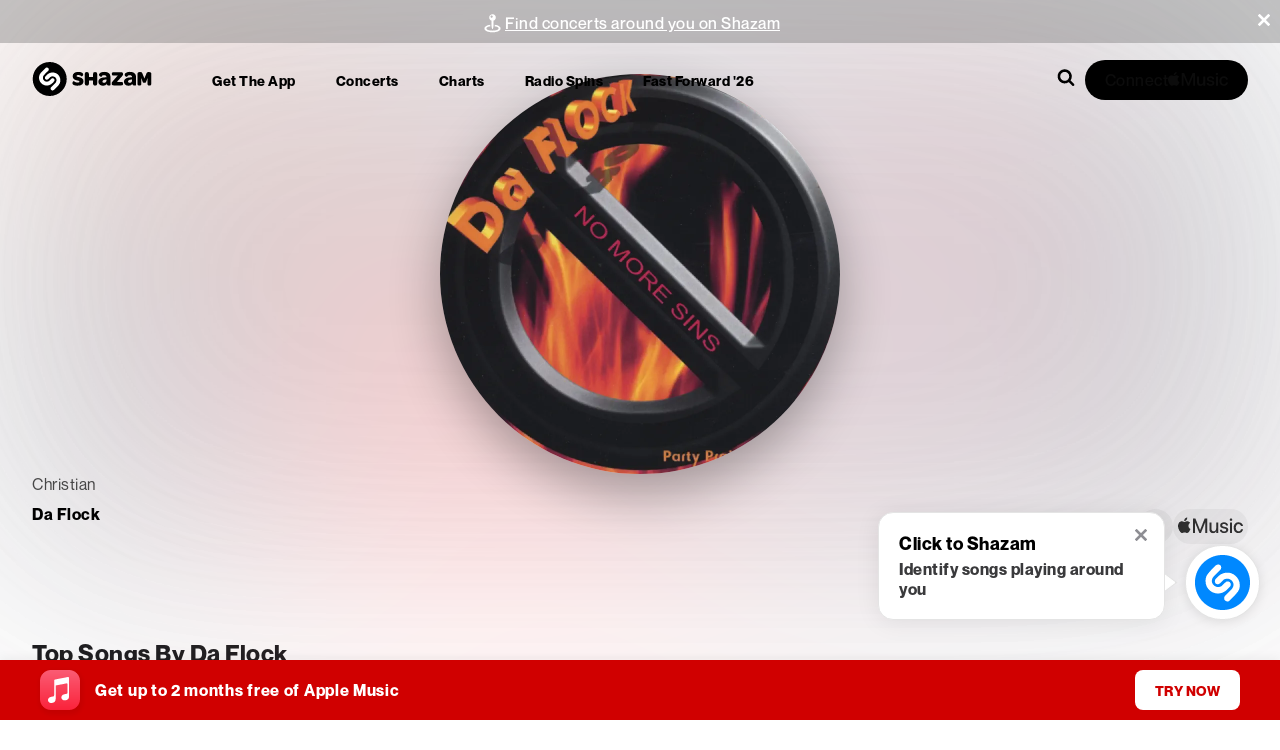

--- FILE ---
content_type: text/html; charset=utf-8
request_url: https://www.shazam.com/artist/da-flock/18282986
body_size: 276913
content:
<!DOCTYPE html><html lang="en-us"><head><meta charSet="utf-8"/><meta name="viewport" content="width=device-width, initial-scale=1"/><link rel="preload" as="image" href="https://is1-ssl.mzstatic.com/image/thumb/AMCArtistImages116/v4/a4/5f/ea/a45feaae-71c3-c7d3-8976-c043430bfb28/e5f1bab5-9d06-415c-81ee-40403200ff0c_file_cropped.png/232x300bb.webp"/><link rel="preload" as="image" href="https://is1-ssl.mzstatic.com/image/thumb/Music3/v4/a5/81/32/a58132ac-aa0d-5efd-4c9e-3e6e55ebf998/889211363667.jpg/232x300ac.webp"/><link rel="preload" as="image" href="https://is1-ssl.mzstatic.com/image/thumb/Music113/v4/6f/19/aa/6f19aaaf-410c-66ae-15c1-074b9c6a6ef0/194660166326.jpg/232x300ac.webp"/><link rel="preload" as="image" href="https://is1-ssl.mzstatic.com/image/thumb/Music116/v4/ce/c2/73/cec273f5-814f-ffc4-22a8-eee3cfb32141/859778502854_cover.jpg/232x300ac.webp"/><link rel="preload" as="image" href="https://is1-ssl.mzstatic.com/image/thumb/Music123/v4/0e/46/b0/0e46b036-e9d1-ee22-de62-af228de7a7c1/artwork.jpg/232x300ac.webp"/><link rel="preload" as="image" href="https://is1-ssl.mzstatic.com/image/thumb/AMCArtistImages211/v4/c6/e6/10/c6e610fa-0d2b-a912-52b4-9d617da9f522/file_cropped.png/232x300bb.webp"/><link rel="preload" as="image" href="https://is1-ssl.mzstatic.com/image/thumb/Music117/v4/ef/ac/90/efac90aa-735a-cd4a-78f7-5e80e5d48b4d/859721456562_cover.jpg/232x300ac.webp"/><link rel="preload" as="image" href="https://is1-ssl.mzstatic.com/image/thumb/Music113/v4/7a/66/30/7a6630dc-81b6-c004-c04c-409c0bf227b2/194660200891.jpg/232x300ac.webp"/><link rel="preload" as="image" href="https://is1-ssl.mzstatic.com/image/thumb/AMCArtistImages211/v4/1f/d4/f5/1fd4f5c7-eaa0-8295-c22e-21ed510ffb66/ami-identity-51d55e76d1ba86c2305e251b9e0b8879-2024-12-05T04-20-16.570Z_cropped.png/232x300bb.webp"/><link rel="preload" as="image" href="https://is1-ssl.mzstatic.com/image/thumb/Music124/v4/a8/2f/3a/a82f3a62-f5aa-49fb-170b-6873c702bb32/859742862533_cover.jpg/232x300ac.webp"/><link rel="preload" as="image" imageSrcSet="https://is1-ssl.mzstatic.com/image/thumb/Music/y2004/m07/d15/h15/s05.iataqagd.tif/800x800vb.webp 100w,https://is1-ssl.mzstatic.com/image/thumb/Music/y2004/m07/d15/h15/s05.iataqagd.tif/800x800vb.webp 200w,https://is1-ssl.mzstatic.com/image/thumb/Music/y2004/m07/d15/h15/s05.iataqagd.tif/800x800vb.webp 300w,https://is1-ssl.mzstatic.com/image/thumb/Music/y2004/m07/d15/h15/s05.iataqagd.tif/800x800vb.webp 400w,https://is1-ssl.mzstatic.com/image/thumb/Music/y2004/m07/d15/h15/s05.iataqagd.tif/800x800vb.webp 500w,https://is1-ssl.mzstatic.com/image/thumb/Music/y2004/m07/d15/h15/s05.iataqagd.tif/800x800vb.webp 600w,https://is1-ssl.mzstatic.com/image/thumb/Music/y2004/m07/d15/h15/s05.iataqagd.tif/800x800vb.webp 700w,https://is1-ssl.mzstatic.com/image/thumb/Music/y2004/m07/d15/h15/s05.iataqagd.tif/800x800vb.webp 800w,https://is1-ssl.mzstatic.com/image/thumb/Music/y2004/m07/d15/h15/s05.iataqagd.tif/800x800vb.webp 900w,https://is1-ssl.mzstatic.com/image/thumb/Music/y2004/m07/d15/h15/s05.iataqagd.tif/800x800vb.webp 1000w,https://is1-ssl.mzstatic.com/image/thumb/Music/y2004/m07/d15/h15/s05.iataqagd.tif/800x800vb.webp 1100w,https://is1-ssl.mzstatic.com/image/thumb/Music/y2004/m07/d15/h15/s05.iataqagd.tif/800x800vb.webp 1200w,https://is1-ssl.mzstatic.com/image/thumb/Music/y2004/m07/d15/h15/s05.iataqagd.tif/800x800vb.webp 1300w,https://is1-ssl.mzstatic.com/image/thumb/Music/y2004/m07/d15/h15/s05.iataqagd.tif/800x800vb.webp 1400w,https://is1-ssl.mzstatic.com/image/thumb/Music/y2004/m07/d15/h15/s05.iataqagd.tif/800x800vb.webp 1500w,https://is1-ssl.mzstatic.com/image/thumb/Music/y2004/m07/d15/h15/s05.iataqagd.tif/800x800vb.webp 1600w,https://is1-ssl.mzstatic.com/image/thumb/Music/y2004/m07/d15/h15/s05.iataqagd.tif/800x800vb.webp 1700w,https://is1-ssl.mzstatic.com/image/thumb/Music/y2004/m07/d15/h15/s05.iataqagd.tif/800x800vb.webp 1800w,https://is1-ssl.mzstatic.com/image/thumb/Music/y2004/m07/d15/h15/s05.iataqagd.tif/800x800vb.webp 1900w,https://is1-ssl.mzstatic.com/image/thumb/Music/y2004/m07/d15/h15/s05.iataqagd.tif/800x800vb.webp 2000w" imageSizes="100vw" fetchPriority="high"/><link rel="preload" as="image" imageSrcSet="https://is1-ssl.mzstatic.com/image/thumb/Music/y2004/m07/d15/h15/s05.iataqagd.tif/400x400bb.webp 100w,https://is1-ssl.mzstatic.com/image/thumb/Music/y2004/m07/d15/h15/s05.iataqagd.tif/400x400bb.webp 200w,https://is1-ssl.mzstatic.com/image/thumb/Music/y2004/m07/d15/h15/s05.iataqagd.tif/400x400bb.webp 300w,https://is1-ssl.mzstatic.com/image/thumb/Music/y2004/m07/d15/h15/s05.iataqagd.tif/400x400bb.webp 400w,https://is1-ssl.mzstatic.com/image/thumb/Music/y2004/m07/d15/h15/s05.iataqagd.tif/400x400bb.webp 500w,https://is1-ssl.mzstatic.com/image/thumb/Music/y2004/m07/d15/h15/s05.iataqagd.tif/400x400bb.webp 600w,https://is1-ssl.mzstatic.com/image/thumb/Music/y2004/m07/d15/h15/s05.iataqagd.tif/400x400bb.webp 700w,https://is1-ssl.mzstatic.com/image/thumb/Music/y2004/m07/d15/h15/s05.iataqagd.tif/400x400bb.webp 800w,https://is1-ssl.mzstatic.com/image/thumb/Music/y2004/m07/d15/h15/s05.iataqagd.tif/400x400bb.webp 900w,https://is1-ssl.mzstatic.com/image/thumb/Music/y2004/m07/d15/h15/s05.iataqagd.tif/400x400bb.webp 1000w,https://is1-ssl.mzstatic.com/image/thumb/Music/y2004/m07/d15/h15/s05.iataqagd.tif/400x400bb.webp 1100w,https://is1-ssl.mzstatic.com/image/thumb/Music/y2004/m07/d15/h15/s05.iataqagd.tif/400x400bb.webp 1200w,https://is1-ssl.mzstatic.com/image/thumb/Music/y2004/m07/d15/h15/s05.iataqagd.tif/400x400bb.webp 1300w,https://is1-ssl.mzstatic.com/image/thumb/Music/y2004/m07/d15/h15/s05.iataqagd.tif/400x400bb.webp 1400w,https://is1-ssl.mzstatic.com/image/thumb/Music/y2004/m07/d15/h15/s05.iataqagd.tif/400x400bb.webp 1500w,https://is1-ssl.mzstatic.com/image/thumb/Music/y2004/m07/d15/h15/s05.iataqagd.tif/400x400bb.webp 1600w,https://is1-ssl.mzstatic.com/image/thumb/Music/y2004/m07/d15/h15/s05.iataqagd.tif/400x400bb.webp 1700w,https://is1-ssl.mzstatic.com/image/thumb/Music/y2004/m07/d15/h15/s05.iataqagd.tif/400x400bb.webp 1800w,https://is1-ssl.mzstatic.com/image/thumb/Music/y2004/m07/d15/h15/s05.iataqagd.tif/400x400bb.webp 1900w,https://is1-ssl.mzstatic.com/image/thumb/Music/y2004/m07/d15/h15/s05.iataqagd.tif/400x400bb.webp 2000w" imageSizes="100vw" fetchPriority="high"/><link rel="preload" as="image" imageSrcSet="https://is1-ssl.mzstatic.com/image/thumb/Music/fa/44/af/mzi.wlmylbum.jpg/400x400bb.webp 100w,https://is1-ssl.mzstatic.com/image/thumb/Music/fa/44/af/mzi.wlmylbum.jpg/400x400bb.webp 200w,https://is1-ssl.mzstatic.com/image/thumb/Music/fa/44/af/mzi.wlmylbum.jpg/400x400bb.webp 300w,https://is1-ssl.mzstatic.com/image/thumb/Music/fa/44/af/mzi.wlmylbum.jpg/400x400bb.webp 400w,https://is1-ssl.mzstatic.com/image/thumb/Music/fa/44/af/mzi.wlmylbum.jpg/400x400bb.webp 500w,https://is1-ssl.mzstatic.com/image/thumb/Music/fa/44/af/mzi.wlmylbum.jpg/400x400bb.webp 600w,https://is1-ssl.mzstatic.com/image/thumb/Music/fa/44/af/mzi.wlmylbum.jpg/400x400bb.webp 700w,https://is1-ssl.mzstatic.com/image/thumb/Music/fa/44/af/mzi.wlmylbum.jpg/400x400bb.webp 800w,https://is1-ssl.mzstatic.com/image/thumb/Music/fa/44/af/mzi.wlmylbum.jpg/400x400bb.webp 900w,https://is1-ssl.mzstatic.com/image/thumb/Music/fa/44/af/mzi.wlmylbum.jpg/400x400bb.webp 1000w,https://is1-ssl.mzstatic.com/image/thumb/Music/fa/44/af/mzi.wlmylbum.jpg/400x400bb.webp 1100w,https://is1-ssl.mzstatic.com/image/thumb/Music/fa/44/af/mzi.wlmylbum.jpg/400x400bb.webp 1200w,https://is1-ssl.mzstatic.com/image/thumb/Music/fa/44/af/mzi.wlmylbum.jpg/400x400bb.webp 1300w,https://is1-ssl.mzstatic.com/image/thumb/Music/fa/44/af/mzi.wlmylbum.jpg/400x400bb.webp 1400w,https://is1-ssl.mzstatic.com/image/thumb/Music/fa/44/af/mzi.wlmylbum.jpg/400x400bb.webp 1500w,https://is1-ssl.mzstatic.com/image/thumb/Music/fa/44/af/mzi.wlmylbum.jpg/400x400bb.webp 1600w,https://is1-ssl.mzstatic.com/image/thumb/Music/fa/44/af/mzi.wlmylbum.jpg/400x400bb.webp 1700w,https://is1-ssl.mzstatic.com/image/thumb/Music/fa/44/af/mzi.wlmylbum.jpg/400x400bb.webp 1800w,https://is1-ssl.mzstatic.com/image/thumb/Music/fa/44/af/mzi.wlmylbum.jpg/400x400bb.webp 1900w,https://is1-ssl.mzstatic.com/image/thumb/Music/fa/44/af/mzi.wlmylbum.jpg/400x400bb.webp 2000w" imageSizes="100vw" fetchPriority="high"/><link rel="preload" as="image" imageSrcSet="https://is1-ssl.mzstatic.com/image/thumb/Music/y2004/m07/d15/h15/s05.iataqagd.tif/400x400ac.webp 100w,https://is1-ssl.mzstatic.com/image/thumb/Music/y2004/m07/d15/h15/s05.iataqagd.tif/400x400ac.webp 200w,https://is1-ssl.mzstatic.com/image/thumb/Music/y2004/m07/d15/h15/s05.iataqagd.tif/400x400ac.webp 300w,https://is1-ssl.mzstatic.com/image/thumb/Music/y2004/m07/d15/h15/s05.iataqagd.tif/400x400ac.webp 400w,https://is1-ssl.mzstatic.com/image/thumb/Music/y2004/m07/d15/h15/s05.iataqagd.tif/400x400ac.webp 500w,https://is1-ssl.mzstatic.com/image/thumb/Music/y2004/m07/d15/h15/s05.iataqagd.tif/400x400ac.webp 600w,https://is1-ssl.mzstatic.com/image/thumb/Music/y2004/m07/d15/h15/s05.iataqagd.tif/400x400ac.webp 700w,https://is1-ssl.mzstatic.com/image/thumb/Music/y2004/m07/d15/h15/s05.iataqagd.tif/400x400ac.webp 800w,https://is1-ssl.mzstatic.com/image/thumb/Music/y2004/m07/d15/h15/s05.iataqagd.tif/400x400ac.webp 900w,https://is1-ssl.mzstatic.com/image/thumb/Music/y2004/m07/d15/h15/s05.iataqagd.tif/400x400ac.webp 1000w,https://is1-ssl.mzstatic.com/image/thumb/Music/y2004/m07/d15/h15/s05.iataqagd.tif/400x400ac.webp 1100w,https://is1-ssl.mzstatic.com/image/thumb/Music/y2004/m07/d15/h15/s05.iataqagd.tif/400x400ac.webp 1200w,https://is1-ssl.mzstatic.com/image/thumb/Music/y2004/m07/d15/h15/s05.iataqagd.tif/400x400ac.webp 1300w,https://is1-ssl.mzstatic.com/image/thumb/Music/y2004/m07/d15/h15/s05.iataqagd.tif/400x400ac.webp 1400w,https://is1-ssl.mzstatic.com/image/thumb/Music/y2004/m07/d15/h15/s05.iataqagd.tif/400x400ac.webp 1500w,https://is1-ssl.mzstatic.com/image/thumb/Music/y2004/m07/d15/h15/s05.iataqagd.tif/400x400ac.webp 1600w,https://is1-ssl.mzstatic.com/image/thumb/Music/y2004/m07/d15/h15/s05.iataqagd.tif/400x400ac.webp 1700w,https://is1-ssl.mzstatic.com/image/thumb/Music/y2004/m07/d15/h15/s05.iataqagd.tif/400x400ac.webp 1800w,https://is1-ssl.mzstatic.com/image/thumb/Music/y2004/m07/d15/h15/s05.iataqagd.tif/400x400ac.webp 1900w,https://is1-ssl.mzstatic.com/image/thumb/Music/y2004/m07/d15/h15/s05.iataqagd.tif/400x400ac.webp 2000w" imageSizes="100vw" fetchPriority="high"/><link rel="stylesheet" href="/_next/static/css/32b14eef8f1a3126.css" data-precedence="next"/><link rel="stylesheet" href="/_next/static/css/81c499062ad4e3a7.css" data-precedence="next"/><link rel="stylesheet" href="/_next/static/css/d2d3f8968aea158e.css" data-precedence="next"/><link rel="stylesheet" href="/_next/static/css/e69d9aa9ff4753f9.css" data-precedence="next"/><link rel="stylesheet" href="/_next/static/css/30c7c71bbe8d378c.css" data-precedence="next"/><link rel="stylesheet" href="/_next/static/css/ac34f643c177ae07.css" data-precedence="next"/><link rel="stylesheet" href="/_next/static/css/35221dafc0127310.css" data-precedence="next"/><link rel="stylesheet" href="/_next/static/css/8bdb1fc3ea517870.css" data-precedence="next"/><link rel="stylesheet" href="/_next/static/css/f18cc3bd420b876a.css" data-precedence="next"/><link rel="stylesheet" href="/_next/static/css/e517e472cd2ecb29.css" data-precedence="next"/><link rel="stylesheet" href="/_next/static/css/55cf85cea7fbb5cf.css" data-precedence="next"/><link rel="stylesheet" href="/_next/static/css/a51d625e4b1d3343.css" data-precedence="next"/><link rel="stylesheet" href="/_next/static/css/0e3549921db40ce0.css" data-precedence="next"/><link rel="stylesheet" href="/_next/static/css/e0f3c76121744e79.css" data-precedence="next"/><link rel="stylesheet" href="/_next/static/css/3f87283d399b0a4b.css" data-precedence="next"/><link rel="stylesheet" href="/_next/static/css/1ce5f288a7393697.css" data-precedence="next"/><link rel="stylesheet" href="/_next/static/css/b8df068850290cd5.css" data-precedence="next"/><link rel="stylesheet" href="/_next/static/css/e35c65ce407d2f8d.css" data-precedence="next"/><link rel="stylesheet" href="/_next/static/css/06845f3639fc0c97.css" data-precedence="next"/><link rel="stylesheet" href="/_next/static/css/eca5fd1b404e6b4d.css" data-precedence="next"/><link rel="stylesheet" href="/_next/static/css/ad79df38060c51e4.css" data-precedence="next"/><link rel="stylesheet" href="/_next/static/css/e1d6c52cf047aa03.css" data-precedence="next"/><link rel="stylesheet" href="/_next/static/css/e91d7d50c66f98b7.css" data-precedence="next"/><link rel="stylesheet" href="/_next/static/css/9d82ff45beab0617.css" data-precedence="next"/><link rel="stylesheet" href="/_next/static/css/029eb7b2767a1136.css" data-precedence="next"/><link rel="stylesheet" href="/_next/static/css/0b8e45b4b912e2ad.css" data-precedence="next"/><link rel="stylesheet" href="/_next/static/css/295f7e2ae6a055f0.css" data-precedence="next"/><link rel="preload" as="script" fetchPriority="low" href="/_next/static/chunks/webpack-21bd8609ce3a2078.js"/><script src="/_next/static/chunks/4bd1b696-182b6b13bdad92e3.js" async=""></script><script src="/_next/static/chunks/1255-de0c1abd22c7cccd.js" async=""></script><script src="/_next/static/chunks/main-app-31c324138f338a08.js" async=""></script><script src="/_next/static/chunks/430e88be-fb37c19717735cf9.js" async=""></script><script src="/_next/static/chunks/c16f53c3-ea61ee5b5d880edd.js" async=""></script><script src="/_next/static/chunks/a4634e51-41997c827c88a369.js" async=""></script><script src="/_next/static/chunks/2619-04bc32f026a0d946.js" async=""></script><script src="/_next/static/chunks/694-2e4ccc4bff0e3efe.js" async=""></script><script src="/_next/static/chunks/6422-9dfd6d045519c3f6.js" async=""></script><script src="/_next/static/chunks/6053-abde73df1d614c39.js" async=""></script><script src="/_next/static/chunks/1346-5a839f77678049b2.js" async=""></script><script src="/_next/static/chunks/87-cd34bcf45cb02364.js" async=""></script><script src="/_next/static/chunks/1075-8cb65614b301b42f.js" async=""></script><script src="/_next/static/chunks/5375-2bff3f09bfa80d2b.js" async=""></script><script src="/_next/static/chunks/6209-52f7165077fda2d5.js" async=""></script><script src="/_next/static/chunks/2081-760c1f3153d0cfa5.js" async=""></script><script src="/_next/static/chunks/6207-1648618fb436dd7f.js" async=""></script><script src="/_next/static/chunks/app/%5Blocale%5D/(contextual-navigation)/artist/%5Bslug%5D/%5Bid%5D/page-b0e90a6944fd31de.js" async=""></script><script src="/_next/static/chunks/1683-7bf666b5b10d7b76.js" async=""></script><script src="/_next/static/chunks/8348-8dd938fab95322ec.js" async=""></script><script src="/_next/static/chunks/8313-442d30406817fb79.js" async=""></script><script src="/_next/static/chunks/app/%5Blocale%5D/not-found-fe2e4bb0ab16274d.js" async=""></script><script src="/_next/static/chunks/6706-07feea6bfe8cb8e3.js" async=""></script><script src="/_next/static/chunks/6871-9315995a5620d735.js" async=""></script><script src="/_next/static/chunks/2767-a31fa10aa642786e.js" async=""></script><script src="/_next/static/chunks/6153-bd70a5a888d5e6b3.js" async=""></script><script src="/_next/static/chunks/app/%5Blocale%5D/layout-3d77b1dfb1749935.js" async=""></script><script src="/_next/static/chunks/app/%5Blocale%5D/error-279dd5cde78922ba.js" async=""></script><script src="/_next/static/chunks/app/%5Blocale%5D/(fastforward)/layout-0008d8cd61aec9b8.js" async=""></script><script src="/_next/static/chunks/b536a0f1-6d212236755ddbf0.js" async=""></script><script src="/_next/static/chunks/9984-5b2a0f57e9420414.js" async=""></script><script src="/_next/static/chunks/app/%5Blocale%5D/(contextual-navigation)/page-c6894df926ad3b51.js" async=""></script><link rel="preload" href="/_next/static/chunks/97.814d5d2207fd6c4a.js" as="script" fetchPriority="low"/><link rel="apple-touch-icon" sizes="180x180" href="https://assets.shazam.com/website/images/favicons/apple-touch-icon"/><link rel="icon" type="image/png" sizes="32x32" href="https://assets.shazam.com/website/images/favicons/favicon-32x32"/><link rel="icon" type="image/png" sizes="16x16" href="https://assets.shazam.com/website/images/favicons/favicon-16x16"/><title>Da Flock - Shazam</title><meta name="description" content="Discover more about Da Flock on Shazam! View top songs, latest releases, music videos, similar artists and more!"/><link rel="canonical" href="https://www.shazam.com/artist/da-flock/18282986"/><link rel="alternate" hrefLang="cs-cz" href="https://www.shazam.com/cs-cz/artist/da-flock/18282986"/><link rel="alternate" hrefLang="de-de" href="https://www.shazam.com/de-de/artist/da-flock/18282986"/><link rel="alternate" hrefLang="el-gr" href="https://www.shazam.com/el-gr/artist/da-flock/18282986"/><link rel="alternate" hrefLang="en-us" href="https://www.shazam.com/en-us/artist/da-flock/18282986"/><link rel="alternate" hrefLang="en-gb" href="https://www.shazam.com/en-gb/artist/da-flock/18282986"/><link rel="alternate" hrefLang="es-es" href="https://www.shazam.com/es-es/artist/da-flock/18282986"/><link rel="alternate" hrefLang="es-mx" href="https://www.shazam.com/es-mx/artist/da-flock/18282986"/><link rel="alternate" hrefLang="fr-fr" href="https://www.shazam.com/fr-fr/artist/da-flock/18282986"/><link rel="alternate" hrefLang="hi-in" href="https://www.shazam.com/hi-in/artist/da-flock/18282986"/><link rel="alternate" hrefLang="id-id" href="https://www.shazam.com/id-id/artist/da-flock/18282986"/><link rel="alternate" hrefLang="it-it" href="https://www.shazam.com/it-it/artist/da-flock/18282986"/><link rel="alternate" hrefLang="ja-jp" href="https://www.shazam.com/ja-jp/artist/da-flock/18282986"/><link rel="alternate" hrefLang="ko-kr" href="https://www.shazam.com/ko-kr/artist/da-flock/18282986"/><link rel="alternate" hrefLang="nl-nl" href="https://www.shazam.com/nl-nl/artist/da-flock/18282986"/><link rel="alternate" hrefLang="pl-pl" href="https://www.shazam.com/pl-pl/artist/da-flock/18282986"/><link rel="alternate" hrefLang="pt-pt" href="https://www.shazam.com/pt-pt/artist/da-flock/18282986"/><link rel="alternate" hrefLang="pt-br" href="https://www.shazam.com/pt-br/artist/da-flock/18282986"/><link rel="alternate" hrefLang="ru-ru" href="https://www.shazam.com/ru-ru/artist/da-flock/18282986"/><link rel="alternate" hrefLang="tr-tr" href="https://www.shazam.com/tr-tr/artist/da-flock/18282986"/><link rel="alternate" hrefLang="zh-cn" href="https://www.shazam.com/zh-cn/artist/da-flock/18282986"/><link rel="alternate" hrefLang="zh-tw" href="https://www.shazam.com/zh-tw/artist/da-flock/18282986"/><meta property="og:title" content="Da Flock - Shazam"/><meta property="og:description" content="Discover more about Da Flock on Shazam! View top songs, latest releases, music videos, similar artists and more!"/><meta property="og:url" content="https://www.shazam.com/artist/da-flock/18282986"/><meta property="og:site_name" content="Shazam"/><meta property="og:image" content="https://is1-ssl.mzstatic.com/image/thumb/Music/y2004/m07/d15/h15/s05.iataqagd.tif/400x400ac.jpg"/><meta property="og:image:height" content="400"/><meta property="og:image:width" content="400"/><meta property="og:type" content="website"/><meta name="twitter:card" content="summary_large_image"/><meta name="twitter:site" content="@Shazam"/><meta name="twitter:title" content="Da Flock - Shazam"/><meta name="twitter:description" content="Discover more about Da Flock on Shazam! View top songs, latest releases, music videos, similar artists and more!"/><meta name="twitter:image" content="https://is1-ssl.mzstatic.com/image/thumb/Music/y2004/m07/d15/h15/s05.iataqagd.tif/400x400ac.jpg"/><link rel="icon" href="/favicon.ico" type="image/x-icon" sizes="32x32"/><script>(self.__next_s=self.__next_s||[]).push([0,{"children":"(function(){\n  try {\n    const supported = [\"cs-cz\",\"de-de\",\"el-gr\",\"en-us\",\"en-gb\",\"es-es\",\"es-mx\",\"fr-fr\",\"hi-in\",\"id-id\",\"it-it\",\"ja-jp\",\"ko-kr\",\"nl-nl\",\"pl-pl\",\"pt-pt\",\"pt-br\",\"ru-ru\",\"tr-tr\",\"zh-cn\",\"zh-tw\"];\n    const def = \"en-us\";\n    const u = new URL(location.href);\n    const p = u.pathname;\n\n\n        let lc = localStorage.getItem(\"locale\") || \"\";\n        let fromNav = false;\n\n        // Only use navigator.language if referrer=events\n        const ref_ = u.searchParams.get(\"referrer\");\n        const docRef = document.referrer || u.searchParams.get(\"referrer\") || \"\";\n        if (!lc && (ref_ === \"events\" || (docRef?.includes(\"app.shazam.com\") && p.includes(\"fastforward\")))) {\n            lc = (navigator && navigator.language) || \"\";\n            fromNav = true;\n        }\n\n        if (!lc) return;\n\n        // Normalize -> xx-xx\n        lc = lc.replace(\"_\", \"-\");\n        const parts = lc.split(\"-\");\n        if (parts[0]) parts[0] = parts[0].toLowerCase();\n        if (parts[1]) parts[1] = parts[1].toLowerCase();\n\n        // join but eliminate any null or \"\"\n        lc = parts.filter(Boolean).join(\"-\");\n\n        // Validate navigator-derived locale\n        if (fromNav && !/^[a-z]{2}(-[a-z]{2})?$/.test(lc)) return;\n\n        // Single pass: exact; else fuzzy(lang-only) if from navigator\n        const lang = parts[0] || \"\";\n        let exact = null,\n            fuzzy = null;\n        for (let i = 0; i < supported.length; i++) {\n            const s = supported[i];\n            if (s === lc) {\n                exact = s;\n                break;\n            }\n            if (fromNav && !fuzzy && s.split(\"-\")[0] === lang) fuzzy = s;\n        }\n        lc = exact || (fromNav ? fuzzy : null);\n        if (!lc) return;\n\n        // 1) If resolved locale is default, enforce unprefixed path and never add it\n        if (lc === def) {\n            // If path starts with ANY locale, strip it; else leave as-is.\n            const seg = p.split(\"/\")[1] || \"\";\n            const isLocaleSeg = /^[a-z]{2}-[a-z]{2}$/i.test(seg);\n            if (!isLocaleSeg) return;\n            const rest = p.split(\"/\").slice(2).join(\"/\") || \"\";\n            u.pathname = \"/\" + rest;\n            location.replace(u.href);\n            return;\n        }\n\n        // 2) Non-default: ensure correct prefix (remove wrong one if present)\n        const seg2 = p.split(\"/\")[1] || \"\";\n        const isLocaleSeg2 = /^[a-z]{2}-[a-z]{2}$/i.test(seg2);\n        if (p === \"/\" + lc || p.startsWith(\"/\" + lc + \"/\")) return; // already correct\n        const base = isLocaleSeg2\n            ? \"/\" + (p.split(\"/\").slice(2).join(\"/\") || \"\")\n            : p;\n        u.pathname = \"/\" + lc + (base === \"/\" ? \"\" : base);\n        location.replace(u.href);\n    } catch (e) {}\n})();","id":"locale-redirect"}])</script><script id="Duration">
                (function () {
                    let startTime = Date.now();
                    let pageViewCount = 0;
                
                    document.addEventListener('visibilitychange', async () => {
                        if (document.hidden) {
                            try {
                                await Promise.all([
                                    fetch(
                                        '/services/metrics/session.pageViewCount/' +
                                            pageViewCount * 1000,
                                        { keepalive: true }
                                    ),
                                    fetch(
                                        '/services/metrics/session.duration/' +
                                            (Date.now() - startTime),
                                        { keepalive: true }
                                    ),
                                ]);
                            } catch {} 
                        } else {
                            pageViewCount = 1;
                            startTime = Date.now();
                        }
                    });
                
                    let previousUrl = '';
                    const observer = new MutationObserver(function () {
                        if (window.location.href !== previousUrl) {
                            previousUrl = location.href;
                            pageViewCount++;
                        }
                    });
                    const config = { subtree: true, childList: true };
                    observer.observe(document, config);
                })();
                
</script><script id="Early_Beacon">
            (function () {
                try {
                    let img = new Image();
                    img.src = 'https://beacon.shazam.com/beacons/api/v1/beacon/website/1.0/en-us/US/web/-/beacon/2da2ea2e-8168-4fbb-a3b3-93dddeb030b1/impression?screenname=initial_load&path=/artist/da-flock/18282986';
                    } catch (e) {
                   console.log('Initial Load Beacon error occurred: ', e);
                    }
                    })();</script><script id="Error_beacon">
                 window.onerror = function (msg, url, line, col) {
                 try{
                  let escapeMsg = msg;
                    if (line) {
                      escapeMsg+='_line_'+ line;
                    }
                    if (col) {
                      escapeMsg+='_col_'+ col;
                    }
                  escapeMsg = encodeURIComponent(escapeMsg);
                  escapeMsg = escapeMsg.slice(0, 100);

                  const path = (typeof document != "undefined") && document.location && document.location.pathname;
                  const ua = navigator.userAgent && navigator.userAgent.replace(/(%20|%3A|\s)/g, '_') || 'n/a';
                  const beacon = `https://beacon.shazam.com/shazam/-/-/-/-/-/beacon/-/error?path=${path}&errorDesc=${escapeMsg}&ua=${ua}&providerDesc=web_error_global`;

                  const img = new Image();

                  // There is a bug where floating-ui conflicts with framer-motion and causes a global error
                  // This happens when ?debug=beacons is turned on
                  // Let's no blast the beacon server in this scenario
                  if (msg != 'ResizeObserver loop completed with undelivered notifications.') {
                    img.src = beacon;
                  }

                  }
                  catch(e){
                    console.log("Global Error Beacon error", e);
                    }
                  };
</script><script src="/_next/static/chunks/polyfills-42372ed130431b0a.js" noModule=""></script></head><body class="layout_fullBleedOnRails__wux2C layout_vars__110l5"><div hidden=""><!--$--><!--/$--></div><div class="InformationBar-module_informationBar__nB4bh"><div class="InformationBar-module_pill__zVGbS" style="background-color:var(--color-blue-300)"></div></div><div class=""><div><div class="layout_artistImgText__rCVpn Navigation_shzTransparentHeader__aDK0i"><div class="layout_artistImgText__rCVpn Navigation_headerBody__GSgjj Navigation_atTop__jU9nA isTransparent Navigation_fullWidth__dXkKE" tabindex="0"><div class="Navigation_contentWrapper__tXnYC"><div></div><div class="Navigation_content__9erS2"><nav itemScope="" itemType="http://www.schema.org/SiteNavigationElement"><span class="LinkPassthru_container__izrcF"><a class="Navigation_headerLogo__YlM9c LinkPassthru_link___RNLB" data-test-id="artist_userevent_headerElement_homeLogo" aria-label="Navigate to Shazam Homepage" href="/"><svg class="Navigation_headerLogo__YlM9c" style="width:undefinedpx;height:NaNpx" data-test-id="navigation_headerLogo" xmlns="http://www.w3.org/2000/svg" xmlns:xlink="http://www.w3.org/1999/xlink"><use xlink:href="#ShazamTitleLogo"></use></svg></a></span><ul><li><span class="LinkPassthru_container__izrcF"><a class="Navigation_topLink__9do7s LinkPassthru_link___RNLB" data-test-id="artist_userevent_headerElement_appsMenu" href="/apps">Get the app</a></span></li><li><span class="LinkPassthru_container__izrcF"><a class="Navigation_topLink__9do7s LinkPassthru_link___RNLB" data-test-id="artist_userevent_headerElement_concertsMenu" href="/events/united-states">Concerts</a></span></li><li><span class="LinkPassthru_container__izrcF"><a class="Navigation_topLink__9do7s LinkPassthru_link___RNLB" data-test-id="artist_userevent_headerElement_chartsMenu" href="/charts/top-200/united-states">Charts</a></span></li><li><span class="LinkPassthru_container__izrcF"><a class="Navigation_topLink__9do7s LinkPassthru_link___RNLB" data-test-id="artist_userevent_headerElement_radiospinsMenu" href="/radiospins">Radio Spins</a></span></li><li><span class="LinkPassthru_container__izrcF"><a class="Navigation_topLink__9do7s LinkPassthru_link___RNLB" data-test-id="artist_userevent_headerElement_fastforward" href="/fastforward">Fast Forward &#x27;26</a></span></li></ul></nav><div class="Navigation_searchWrapper__UcOsZ" data-test-id="navigation_searchWrapper"><div class="Search_searchContainer__sojDz"><div><div class="Search_inputWrapper__c9JQ3"><input type="text" class="Search_input__HkJTl" placeholder="Search for music" autoComplete="off" aria-autocomplete="list" aria-expanded="false" aria-owns="" role="combobox"/><span class="Search_magnifyingGlass__uhryW"><svg class="Search_icon__Poc_G" style="width:18px;height:18px" xmlns="http://www.w3.org/2000/svg" xmlns:xlink="http://www.w3.org/1999/xlink"><use xlink:href="#Search"></use></svg></span></div><div class="Popup_container__Rkh49 Popup_fixedToPage__Ew4wM"><div class="Popup_popup__H50OP"><div aria-hidden="true" style="display:none"><div></div></div><div aria-hidden="false" style="display:block"></div></div></div></div></div><div class="Navigation_connectContainer__UXr6j"></div></div><div class="Navigation_actions__HTMAq"><div class="Navigation_dropmenu__b_P3B" aria-haspopup="true" aria-expanded="false" aria-label="Expand Menu" role="button" tabindex="0"><svg class="Navigation_svg__EX7lp" style="width:undefinedpx;height:undefinedpx" xmlns="http://www.w3.org/2000/svg" xmlns:xlink="http://www.w3.org/1999/xlink"><use xlink:href="#Hamburger"></use></svg></div></div></div></div><div class="Navigation_pageMenu__2A6Xq"><span class="LinkPassthru_container__izrcF"><a class="Navigation_title__W7sui LinkPassthru_link___RNLB" data-test-id="artist_userevent_headerElement_homeLogo" tabindex="-1" aria-label="Navigate to Shazam Homepage" href="/"><svg class="Navigation_svg__EX7lp" style="width:undefinedpx;height:NaNpx" xmlns="http://www.w3.org/2000/svg" xmlns:xlink="http://www.w3.org/1999/xlink"><use xlink:href="#ShazamTitleLogo"></use></svg></a></span><div class="Navigation_close__9HCBp" aria-label="Close" role="button" tabindex="-1"><svg class="Navigation_svg__EX7lp" style="width:undefinedpx;height:undefinedpx" xmlns="http://www.w3.org/2000/svg" xmlns:xlink="http://www.w3.org/1999/xlink"><use xlink:href="#Cross"></use></svg></div><ul role="menu"><li autofocus="" role="menuitem" aria-label="Download Shazam"><a class="Navigation_topLink__9do7s" data-test-id="artist_userevent_headerElement_downloadMenu" href="/apps/download">Download Shazam</a></li><li role="menuitem" aria-label="Apps"><span class="LinkPassthru_container__izrcF"><a class="Navigation_topLink__9do7s LinkPassthru_link___RNLB" data-test-id="artist_userevent_headerElement_appsMenu" tabindex="-1" href="/apps">Apps</a></span></li><li role="menuitem" aria-label="Concerts"><span class="LinkPassthru_container__izrcF"><a class="Navigation_topLink__9do7s LinkPassthru_link___RNLB" data-test-id="artist_userevent_headerElement_concertsMenu" tabindex="-1" href="/events/united-states">Concerts</a></span></li><li role="menuitem" aria-label="Charts"><span class="LinkPassthru_container__izrcF"><a class="Navigation_topLink__9do7s LinkPassthru_link___RNLB" data-test-id="artist_userevent_headerElement_chartsMenu" tabindex="-1" href="/charts/top-200/united-states">Charts</a></span></li><li role="menuitem" aria-label="Radio Spins"><span class="LinkPassthru_container__izrcF"><a class="Navigation_topLink__9do7s LinkPassthru_link___RNLB" data-test-id="artist_userevent_headerElement_radiospinsMenu" tabindex="-1" href="/radiospins">Radio Spins</a></span></li><li role="menuitem" aria-label="FastForward2025"><span class="LinkPassthru_container__izrcF"><a class="Navigation_topLink__9do7s LinkPassthru_link___RNLB" data-test-id="artist_userevent_headerElement_fastforward" href="/fastforward">Fast Forward &#x27;26</a></span></li><li role="menuitem" aria-label="Help"><span class="LinkPassthru_container__izrcF"><a class="Navigation_topLink__9do7s LinkPassthru_link___RNLB" data-test-id="unknown_userevent_headerElement_helpMenu" target="_blank" rel="noopener" tabindex="-1" href="https://support.apple.com/HT210331">Help</a></span></li></ul><div class="Navigation_dropdownConnectContainer__34_tW"></div></div></div></div><script type="application/ld+json">{
	"@context": "https://schema.org",
	"@type": "MusicGroup",
	"name": "Da Flock",
	"genre": [
		"Christian"
	],
	"image": {
		"@type": "ImageObject",
		"url": "https://is1-ssl.mzstatic.com/image/thumb/Music/y2004/m07/d15/h15/s05.iataqagd.tif/600x600ac.jpg",
		"width": "600",
		"height": "600"
	},
	"album": [
		{
			"@type": "MusicAlbum",
			"name": "NO MORE SINS",
			"numTracks": 14,
			"byArtist": "Da Flock",
			"albumReleaseType": "AlbumRelease",
			"datePublished": "2004-06-17",
			"isFamilyFriendly": true,
			"image": {
				"@type": "ImageObject",
				"url": "https://is1-ssl.mzstatic.com/image/thumb/Music/y2004/m07/d15/h15/s05.iataqagd.tif/600x600bb.jpg",
				"contentUrl": "https://is1-ssl.mzstatic.com/image/thumb/Music/y2004/m07/d15/h15/s05.iataqagd.tif/600x600bb.jpg",
				"width": 600,
				"height": 600
			},
			"thumbnail": {
				"@type": "ImageObject",
				"url": "https://is1-ssl.mzstatic.com/image/thumb/Music/y2004/m07/d15/h15/s05.iataqagd.tif/600x600bb.jpg",
				"contentUrl": "https://is1-ssl.mzstatic.com/image/thumb/Music/y2004/m07/d15/h15/s05.iataqagd.tif/600x600bb.jpg",
				"width": 600,
				"height": 600
			},
			"thumbnailUrl": "https://is1-ssl.mzstatic.com/image/thumb/Music/y2004/m07/d15/h15/s05.iataqagd.tif/600x600bb.jpg",
			"copyrightNotice": "℗ 2004 REVIVE SOUND RECORDINGS",
			"genre": [
				"Christian",
				"Music",
				"Hip-Hop/Rap"
			]
		},
		{
			"@type": "MusicAlbum",
			"albumReleaseType": "EPRelease",
			"isFamilyFriendly": true,
			"image": {
				"@type": "ImageObject"
			},
			"thumbnail": {
				"@type": "ImageObject"
			}
		}
	],
	"event": [],
	"track": [
		{
			"@type": "MusicRecording",
			"name": "Victory Step Slide",
			"byArtist": "Da Flock",
			"isFamilyFriendly": true,
			"duration": "PT5M8S",
			"thumbnail": {
				"@type": "ImageObject",
				"url": "https://is1-ssl.mzstatic.com/image/thumb/Music/fa/44/af/mzi.wlmylbum.jpg/600x600bb.jpg",
				"width": 600,
				"height": 600
			},
			"thumbnailUrl": "https://is1-ssl.mzstatic.com/image/thumb/Music/fa/44/af/mzi.wlmylbum.jpg/600x600bb.jpg",
			"datePublished": "2010-05-25",
			"genre": [
				"Christian",
				"Music"
			],
			"recordingOf": {
				"@type": "MusicComposition",
				"composer": [
					{
						"@type": "Person",
						"name": "Da Flock"
					}
				]
			},
			"potentialAction": {
				"@type": "ListenAction",
				"target": {
					"@type": "EntryPoint",
					"url": "https://music.apple.com/us/album/victory-step-slide/375065093?i=375065094",
					"actionPlatform": [
						"https://schema.org/DesktopWebPlatform",
						"https://schema.org/IOSPlatform",
						"https://schema.org/AndroidPlatform"
					]
				}
			},
			"inAlbum": {
				"@type": "MusicAlbum",
				"name": "Victory Step Slide - Single"
			}
		},
		{
			"@type": "MusicRecording",
			"name": "Trunkful",
			"byArtist": "Get Bent featuring Da Flock",
			"isFamilyFriendly": true,
			"duration": "PT3M29S",
			"thumbnail": {
				"@type": "ImageObject",
				"url": "https://is1-ssl.mzstatic.com/image/thumb/Music/88/f3/41/mzi.zncjhhwi.tif/600x600bb.jpg",
				"width": 600,
				"height": 600
			},
			"thumbnailUrl": "https://is1-ssl.mzstatic.com/image/thumb/Music/88/f3/41/mzi.zncjhhwi.tif/600x600bb.jpg",
			"datePublished": "2005-12-16",
			"genre": [
				"Hip-Hop/Rap",
				"Music",
				"Worldwide",
				"Reggae"
			],
			"recordingOf": {
				"@type": "MusicComposition",
				"composer": [
					{
						"@type": "Person",
						"name": ""
					}
				]
			},
			"potentialAction": {
				"@type": "ListenAction",
				"target": {
					"@type": "EntryPoint",
					"url": "https://music.apple.com/us/album/trunkful/187210396?i=187210668",
					"actionPlatform": [
						"https://schema.org/DesktopWebPlatform",
						"https://schema.org/IOSPlatform",
						"https://schema.org/AndroidPlatform"
					]
				}
			},
			"inAlbum": {
				"@type": "MusicAlbum",
				"name": "Get Bent"
			}
		},
		{
			"@type": "MusicRecording",
			"name": "One Question (djrandystripdownremix)",
			"byArtist": "Da Flock",
			"isFamilyFriendly": true,
			"duration": "PT3M3S",
			"thumbnail": {
				"@type": "ImageObject",
				"url": "https://is1-ssl.mzstatic.com/image/thumb/Music/y2004/m07/d15/h15/s05.iataqagd.tif/600x600bb.jpg",
				"width": 600,
				"height": 600
			},
			"thumbnailUrl": "https://is1-ssl.mzstatic.com/image/thumb/Music/y2004/m07/d15/h15/s05.iataqagd.tif/600x600bb.jpg",
			"datePublished": "2004-06-17",
			"genre": [
				"Christian",
				"Music",
				"Hip-Hop/Rap"
			],
			"recordingOf": {
				"@type": "MusicComposition",
				"composer": [
					{
						"@type": "Person",
						"name": "Arthur Jones"
					}
				]
			},
			"potentialAction": {
				"@type": "ListenAction",
				"target": {
					"@type": "EntryPoint",
					"url": "https://music.apple.com/us/album/one-question-djrandystripdownremix/18283019?i=18283016",
					"actionPlatform": [
						"https://schema.org/DesktopWebPlatform",
						"https://schema.org/IOSPlatform",
						"https://schema.org/AndroidPlatform"
					]
				}
			},
			"inAlbum": {
				"@type": "MusicAlbum",
				"name": "NO MORE SINS"
			}
		},
		{
			"@type": "MusicRecording",
			"name": "Your Will, Your Way(djrandyriderremix)",
			"byArtist": "Da Flock",
			"isFamilyFriendly": true,
			"duration": "PT5M34S",
			"thumbnail": {
				"@type": "ImageObject",
				"url": "https://is1-ssl.mzstatic.com/image/thumb/Music/y2004/m07/d15/h15/s05.iataqagd.tif/600x600bb.jpg",
				"width": 600,
				"height": 600
			},
			"thumbnailUrl": "https://is1-ssl.mzstatic.com/image/thumb/Music/y2004/m07/d15/h15/s05.iataqagd.tif/600x600bb.jpg",
			"datePublished": "2004-06-17",
			"genre": [
				"Christian",
				"Music",
				"Hip-Hop/Rap"
			],
			"recordingOf": {
				"@type": "MusicComposition",
				"composer": [
					{
						"@type": "Person",
						"name": "Arthur Jones"
					}
				]
			},
			"potentialAction": {
				"@type": "ListenAction",
				"target": {
					"@type": "EntryPoint",
					"url": "https://music.apple.com/us/album/your-will-your-way-djrandyriderremix/18283019?i=18283014",
					"actionPlatform": [
						"https://schema.org/DesktopWebPlatform",
						"https://schema.org/IOSPlatform",
						"https://schema.org/AndroidPlatform"
					]
				}
			},
			"inAlbum": {
				"@type": "MusicAlbum",
				"name": "NO MORE SINS"
			}
		},
		{
			"@type": "MusicRecording",
			"name": "Do Your Dance",
			"byArtist": "Da Flock",
			"isFamilyFriendly": true,
			"duration": "PT4M29S",
			"thumbnail": {
				"@type": "ImageObject",
				"url": "https://is1-ssl.mzstatic.com/image/thumb/Music/y2004/m07/d15/h15/s05.iataqagd.tif/600x600bb.jpg",
				"width": 600,
				"height": 600
			},
			"thumbnailUrl": "https://is1-ssl.mzstatic.com/image/thumb/Music/y2004/m07/d15/h15/s05.iataqagd.tif/600x600bb.jpg",
			"datePublished": "2004-06-17",
			"genre": [
				"Christian",
				"Music",
				"Hip-Hop/Rap"
			],
			"recordingOf": {
				"@type": "MusicComposition",
				"composer": [
					{
						"@type": "Person",
						"name": ""
					}
				]
			},
			"potentialAction": {
				"@type": "ListenAction",
				"target": {
					"@type": "EntryPoint",
					"url": "https://music.apple.com/us/album/do-your-dance/18283019?i=18283012",
					"actionPlatform": [
						"https://schema.org/DesktopWebPlatform",
						"https://schema.org/IOSPlatform",
						"https://schema.org/AndroidPlatform"
					]
				}
			},
			"inAlbum": {
				"@type": "MusicAlbum",
				"name": "NO MORE SINS"
			}
		},
		{
			"@type": "MusicRecording",
			"name": "Raise Em High",
			"byArtist": "Da Flock",
			"isFamilyFriendly": true,
			"duration": "PT5M33S",
			"thumbnail": {
				"@type": "ImageObject",
				"url": "https://is1-ssl.mzstatic.com/image/thumb/Music/y2004/m07/d15/h15/s05.iataqagd.tif/600x600bb.jpg",
				"width": 600,
				"height": 600
			},
			"thumbnailUrl": "https://is1-ssl.mzstatic.com/image/thumb/Music/y2004/m07/d15/h15/s05.iataqagd.tif/600x600bb.jpg",
			"datePublished": "2004-06-17",
			"genre": [
				"Christian",
				"Music",
				"Hip-Hop/Rap"
			],
			"recordingOf": {
				"@type": "MusicComposition",
				"composer": [
					{
						"@type": "Person",
						"name": ""
					}
				]
			},
			"potentialAction": {
				"@type": "ListenAction",
				"target": {
					"@type": "EntryPoint",
					"url": "https://music.apple.com/us/album/raise-em-high/18283019?i=18283009",
					"actionPlatform": [
						"https://schema.org/DesktopWebPlatform",
						"https://schema.org/IOSPlatform",
						"https://schema.org/AndroidPlatform"
					]
				}
			},
			"inAlbum": {
				"@type": "MusicAlbum",
				"name": "NO MORE SINS"
			}
		},
		{
			"@type": "MusicRecording",
			"name": "Your Love (featuring Zion)",
			"byArtist": "Da Flock",
			"isFamilyFriendly": true,
			"duration": "PT3M17S",
			"thumbnail": {
				"@type": "ImageObject",
				"url": "https://is1-ssl.mzstatic.com/image/thumb/Music/y2004/m07/d15/h15/s05.iataqagd.tif/600x600bb.jpg",
				"width": 600,
				"height": 600
			},
			"thumbnailUrl": "https://is1-ssl.mzstatic.com/image/thumb/Music/y2004/m07/d15/h15/s05.iataqagd.tif/600x600bb.jpg",
			"datePublished": "2004-06-17",
			"genre": [
				"Christian",
				"Music",
				"Hip-Hop/Rap"
			],
			"recordingOf": {
				"@type": "MusicComposition",
				"composer": [
					{
						"@type": "Person",
						"name": "Arthur Jones"
					}
				]
			},
			"potentialAction": {
				"@type": "ListenAction",
				"target": {
					"@type": "EntryPoint",
					"url": "https://music.apple.com/us/album/your-love-featuring-zion/18283019?i=18283007",
					"actionPlatform": [
						"https://schema.org/DesktopWebPlatform",
						"https://schema.org/IOSPlatform",
						"https://schema.org/AndroidPlatform"
					]
				}
			},
			"inAlbum": {
				"@type": "MusicAlbum",
				"name": "NO MORE SINS"
			}
		},
		{
			"@type": "MusicRecording",
			"name": "When I Think (featuring John the Baptist)",
			"byArtist": "Da Flock",
			"isFamilyFriendly": true,
			"duration": "PT5M3S",
			"thumbnail": {
				"@type": "ImageObject",
				"url": "https://is1-ssl.mzstatic.com/image/thumb/Music/y2004/m07/d15/h15/s05.iataqagd.tif/600x600bb.jpg",
				"width": 600,
				"height": 600
			},
			"thumbnailUrl": "https://is1-ssl.mzstatic.com/image/thumb/Music/y2004/m07/d15/h15/s05.iataqagd.tif/600x600bb.jpg",
			"datePublished": "2004-06-17",
			"genre": [
				"Christian",
				"Music",
				"Hip-Hop/Rap"
			],
			"recordingOf": {
				"@type": "MusicComposition",
				"composer": [
					{
						"@type": "Person",
						"name": "Arthur Jones & John Moore"
					}
				]
			},
			"potentialAction": {
				"@type": "ListenAction",
				"target": {
					"@type": "EntryPoint",
					"url": "https://music.apple.com/us/album/when-i-think-featuring-john-the-baptist/18283019?i=18283005",
					"actionPlatform": [
						"https://schema.org/DesktopWebPlatform",
						"https://schema.org/IOSPlatform",
						"https://schema.org/AndroidPlatform"
					]
				}
			},
			"inAlbum": {
				"@type": "MusicAlbum",
				"name": "NO MORE SINS"
			}
		},
		{
			"@type": "MusicRecording",
			"name": "God's Children Clap (interlude)",
			"byArtist": "Da Flock",
			"isFamilyFriendly": true,
			"duration": "PT0M23S",
			"thumbnail": {
				"@type": "ImageObject",
				"url": "https://is1-ssl.mzstatic.com/image/thumb/Music/y2004/m07/d15/h15/s05.iataqagd.tif/600x600bb.jpg",
				"width": 600,
				"height": 600
			},
			"thumbnailUrl": "https://is1-ssl.mzstatic.com/image/thumb/Music/y2004/m07/d15/h15/s05.iataqagd.tif/600x600bb.jpg",
			"datePublished": "2004-06-17",
			"genre": [
				"Christian",
				"Music",
				"Hip-Hop/Rap"
			],
			"recordingOf": {
				"@type": "MusicComposition",
				"composer": [
					{
						"@type": "Person",
						"name": "Arthur Jones"
					}
				]
			},
			"potentialAction": {
				"@type": "ListenAction",
				"target": {
					"@type": "EntryPoint",
					"url": "https://music.apple.com/us/album/gods-children-clap-interlude/18283019?i=18283003",
					"actionPlatform": [
						"https://schema.org/DesktopWebPlatform",
						"https://schema.org/IOSPlatform",
						"https://schema.org/AndroidPlatform"
					]
				}
			},
			"inAlbum": {
				"@type": "MusicAlbum",
				"name": "NO MORE SINS"
			}
		},
		{
			"@type": "MusicRecording",
			"name": "No More Sin",
			"byArtist": "Da Flock",
			"isFamilyFriendly": true,
			"duration": "PT3M23S",
			"thumbnail": {
				"@type": "ImageObject",
				"url": "https://is1-ssl.mzstatic.com/image/thumb/Music/y2004/m07/d15/h15/s05.iataqagd.tif/600x600bb.jpg",
				"width": 600,
				"height": 600
			},
			"thumbnailUrl": "https://is1-ssl.mzstatic.com/image/thumb/Music/y2004/m07/d15/h15/s05.iataqagd.tif/600x600bb.jpg",
			"datePublished": "2004-06-17",
			"genre": [
				"Christian",
				"Music",
				"Hip-Hop/Rap"
			],
			"recordingOf": {
				"@type": "MusicComposition",
				"composer": [
					{
						"@type": "Person",
						"name": "Arthur Jones"
					}
				]
			},
			"potentialAction": {
				"@type": "ListenAction",
				"target": {
					"@type": "EntryPoint",
					"url": "https://music.apple.com/us/album/no-more-sin/18283019?i=18283001",
					"actionPlatform": [
						"https://schema.org/DesktopWebPlatform",
						"https://schema.org/IOSPlatform",
						"https://schema.org/AndroidPlatform"
					]
				}
			},
			"inAlbum": {
				"@type": "MusicAlbum",
				"name": "NO MORE SINS"
			}
		}
	]
}</script><main class="PageGrid-module_container__Gqo-z PageGrid-module_containerFullViewportHeight__KxhOt"><div class="PageGrid-module_header__hLsmw"><div class="Header_headerContainer__gyEp0"><div class="VideoFallback_fallbackImageContainer__IP9_s"><div class="VideoFallback_grayBackground__DJ1t_"></div><div class="VideoFallback_blurBackground__UKb8X" style="backdrop-filter:blur(140px);background-image:url(&#x27;https://is1-ssl.mzstatic.com/image/thumb/Music/y2004/m07/d15/h15/s05.iataqagd.tif/800x800vb.webp&#x27;)"></div><div class="VideoFallback_smallScreenFullWidthImage__jKuMm" style="background-image:url(&#x27;https://is1-ssl.mzstatic.com/image/thumb/Music/y2004/m07/d15/h15/s05.iataqagd.tif/800x800vb.webp&#x27;)"></div><div class="ArtistImage_artistImgWrapper__kqa2B"><div data-test-id="artist_impression_artistProfileImage"><div class="ImageDynamic-post-module_container__nme93 ImageDynamic-post-module_container-radius-circle__ED2iJ ArtistImage_imageDynamic__X9ze1"><img srcSet="https://is1-ssl.mzstatic.com/image/thumb/Music/y2004/m07/d15/h15/s05.iataqagd.tif/800x800vb.webp 100w,https://is1-ssl.mzstatic.com/image/thumb/Music/y2004/m07/d15/h15/s05.iataqagd.tif/800x800vb.webp 200w,https://is1-ssl.mzstatic.com/image/thumb/Music/y2004/m07/d15/h15/s05.iataqagd.tif/800x800vb.webp 300w,https://is1-ssl.mzstatic.com/image/thumb/Music/y2004/m07/d15/h15/s05.iataqagd.tif/800x800vb.webp 400w,https://is1-ssl.mzstatic.com/image/thumb/Music/y2004/m07/d15/h15/s05.iataqagd.tif/800x800vb.webp 500w,https://is1-ssl.mzstatic.com/image/thumb/Music/y2004/m07/d15/h15/s05.iataqagd.tif/800x800vb.webp 600w,https://is1-ssl.mzstatic.com/image/thumb/Music/y2004/m07/d15/h15/s05.iataqagd.tif/800x800vb.webp 700w,https://is1-ssl.mzstatic.com/image/thumb/Music/y2004/m07/d15/h15/s05.iataqagd.tif/800x800vb.webp 800w,https://is1-ssl.mzstatic.com/image/thumb/Music/y2004/m07/d15/h15/s05.iataqagd.tif/800x800vb.webp 900w,https://is1-ssl.mzstatic.com/image/thumb/Music/y2004/m07/d15/h15/s05.iataqagd.tif/800x800vb.webp 1000w,https://is1-ssl.mzstatic.com/image/thumb/Music/y2004/m07/d15/h15/s05.iataqagd.tif/800x800vb.webp 1100w,https://is1-ssl.mzstatic.com/image/thumb/Music/y2004/m07/d15/h15/s05.iataqagd.tif/800x800vb.webp 1200w,https://is1-ssl.mzstatic.com/image/thumb/Music/y2004/m07/d15/h15/s05.iataqagd.tif/800x800vb.webp 1300w,https://is1-ssl.mzstatic.com/image/thumb/Music/y2004/m07/d15/h15/s05.iataqagd.tif/800x800vb.webp 1400w,https://is1-ssl.mzstatic.com/image/thumb/Music/y2004/m07/d15/h15/s05.iataqagd.tif/800x800vb.webp 1500w,https://is1-ssl.mzstatic.com/image/thumb/Music/y2004/m07/d15/h15/s05.iataqagd.tif/800x800vb.webp 1600w,https://is1-ssl.mzstatic.com/image/thumb/Music/y2004/m07/d15/h15/s05.iataqagd.tif/800x800vb.webp 1700w,https://is1-ssl.mzstatic.com/image/thumb/Music/y2004/m07/d15/h15/s05.iataqagd.tif/800x800vb.webp 1800w,https://is1-ssl.mzstatic.com/image/thumb/Music/y2004/m07/d15/h15/s05.iataqagd.tif/800x800vb.webp 1900w,https://is1-ssl.mzstatic.com/image/thumb/Music/y2004/m07/d15/h15/s05.iataqagd.tif/800x800vb.webp 2000w" class="ImageDynamic-post-module_image__yGTB1" loading="eager" fetchPriority="high" alt="Listen to Da Flock, watch music videos, read bio, see tour dates &amp; more!" title="Listen to Da Flock, watch music videos, read bio, see tour dates &amp; more!" sizes="100vw"/></div></div></div></div><div class="VideoHeaderContent_headerContentContainer__KAHGs"><div class="VideoHeaderContent_textContainer__m7l1D"><div class="VideoHeaderContent_genreAndLocationTextContainer__KJoE2"><h2 class="Text-module_text-black-200__8cY0O Text-module_fontFamily__cQFwR VideoHeaderContent_artistTextColor__oqqjY Text-post-module_size-base__o144k Text-module_fontWeightNormal__kB6Wg Text-module_headingReset__Mn-tB" data-test-id="artistHeader_genre">Christian</h2></div><h1 class="Text-module_text-black-200__8cY0O Text-module_fontFamily__cQFwR VideoHeaderContent_artistNameText__W8hwS VideoHeaderContent_artistTextColor__oqqjY VideoHeaderContent_defaultArtistName__cv9F9 Text-post-module_size-base__o144k Text-module_fontWeightBold__4NHce Text-module_headingReset__Mn-tB" data-test-id="artistHeader_name">Da Flock</h1><div class="HeaderBadges_badgeContainer__vDTqs"></div></div><div class="VideoHeaderContent_rightColumnContainer__Lqxo8"><div class="VideoHeaderContent_buttonsContainer__k20jW"><div class="" data-test-id="artist_userevent_shareButton"><div><span><button class="TrackFloatingMenu-module_anchorButton__Yv5xf" data-test-id="floatingMenuButton"><div class="HeaderShareButton_artistShareButton__Nxzrf HeaderShareButton_shareButton__8gALM"><svg class="HeaderShareButton_shareIcon__sR9cL" style="width:undefinedpx;height:undefinedpx" xmlns="http://www.w3.org/2000/svg" xmlns:xlink="http://www.w3.org/1999/xlink"><use xlink:href="#ShareArrowUp"></use></svg></div></button></span></div></div><a class="HeaderAppleMusicButton_button__Sz7DZ HeaderAppleMusicButton_artistButton__c_l8K" data-test-id="artist_userevent_redirectAppleMusic" aria-label="apple music link" target="_blank" href="https://music.apple.com/us/artist/da-flock/18282986"><svg class="HeaderAppleMusicButton_icon__n8BQG" style="width:undefinedpx;height:NaNpx" xmlns="http://www.w3.org/2000/svg" xmlns:xlink="http://www.w3.org/1999/xlink"><use xlink:href="#AppleMusic"></use></svg></a></div></div></div><div class="Header_videoContainer__gMlwP" data-test-id="artistHeader_details"><div class="Header_gradient__Cjqvk Header_hideGradient__HfMcP"></div></div></div></div><div class="PageGrid-module_grid__SjmKd PageGrid-module_right__1113p PageGrid-module_withActiveTab__NaKHd PageGrid-module_activeTabMain__jfKhJ PageGrid-module_fullWidth__c9UaO"><div class="PageGrid-module_main__G-TaJ undefined"><div class="PageGrid-module_content__Ek7uQ page_announcement__1kRXQ"><div class="PageGrid-module_inner__Ep8ld"></div></div><div class="PageGrid-module_content__Ek7uQ"><div class="PageGrid-module_inner__Ep8ld"><div class="page_latestReleaseAndTopSongsWrapper__NM0yy"><div class="TitleSection-module_marginBottom__lGE-J page_topSongsWidth__bALsF"><div class="TitleSection-module_wrapper__26PBc"><div class="TitleSection-module_titleWrapper__VmxpP"><div class="TitleSection-module_title__YSbpN"><h2 class="Text-module_text-black-200__8cY0O Text-module_fontFamily__cQFwR Text-post-module_size-2xl__hLsb8 Text-module_fontWeightBold__4NHce Text-module_headingReset__Mn-tB">Top Songs By Da Flock</h2> </div></div><div data-test-id="artist_impression_topSongs"><div class="Medialist-module_medialist__xLARW" style="width:100%"><div class="Medialist-module_medialistContent__QWUEO"><div class="Medialist-module_overallContainer__cGrOJ"><div class="MedialistInner-module_container__LBzLk MedialistInner-module_overflowable__mgAx-" style="width:100%;grid-template-columns:repeat(4, 45%);grid-template-rows:repeat(3, 1fr);grid-auto-flow:column;column-gap:25px;row-gap:10px"><div class="MedialistInner-module_child__P5BSj"><div><div class="ContainerLink-module_container__nUvQc SongItem-module_container__XW6-b"><span class="Text-module_text-black__mkuUo Text-module_fontFamily__cQFwR SongItem-module_ellipisLink__DsCMc Text-post-module_size-base__o144k Text-module_fontWeight500__iJDFU"><a class="ContainerLink-module_containerLinkElement__EOJ6S common_link__7If7r" data-test-id="artist_userevent_top-tracks_songTitle" aria-label="Victory Step Slide" href="/song/375065094/victory-step-slide"></a></span><div class="SongItem-module_card__p7LL- SongItem-module_cardPadding__wsrx8" data-test-id="songItem"><span class="common-module_pointerEventsAuto__ccK-O SongItem-module_thumbnailPlayButtonStack__kSR2v"><div class="ImageDynamic-post-module_container__nme93 ImageDynamic-post-module_container-size-75x75__cpgut ImageDynamic-post-module_shape-square__nq6gC ImageDynamic-post-module_container-radius-base__R44-u"><img srcSet="https://is1-ssl.mzstatic.com/image/thumb/Music/fa/44/af/mzi.wlmylbum.jpg/75x75bb.webp 75w,https://is1-ssl.mzstatic.com/image/thumb/Music/fa/44/af/mzi.wlmylbum.jpg/150x150bb.webp 150w,https://is1-ssl.mzstatic.com/image/thumb/Music/fa/44/af/mzi.wlmylbum.jpg/225x225bb.webp 225w,https://is1-ssl.mzstatic.com/image/thumb/Music/fa/44/af/mzi.wlmylbum.jpg/300x300bb.webp 300w,https://is1-ssl.mzstatic.com/image/thumb/Music/fa/44/af/mzi.wlmylbum.jpg/375x375bb.webp 375w" class="ImageDynamic-post-module_image__yGTB1" loading="lazy" alt="Listen to Victory Step Slide by Da Flock, see lyrics, music video &amp; more!" title="Listen to Victory Step Slide by Da Flock, see lyrics, music video &amp; more!" sizes="75px"/></div><button aria-label="Victory Step Slide" style="display:flex;width:40px;height:40px" class="SongItem-module_playButtonContainer__tR-gl PlayableTrackButton-module_playButton__FgEST" data-test-id="playableTrackButton"><svg class="PlayableTrackButton-module_controlIconShowing__bN2qN" style="width:undefinedpx;height:undefinedpx" xmlns="http://www.w3.org/2000/svg" xmlns:xlink="http://www.w3.org/1999/xlink"><use xlink:href="#ControlPlay"></use></svg><svg class="PlayableTrackButton-module_controlIconHidden__Wvryf" style="width:undefinedpx;height:undefinedpx" xmlns="http://www.w3.org/2000/svg" xmlns:xlink="http://www.w3.org/1999/xlink"><use xlink:href="#ControlPause"></use></svg></button></span><div class="SongItem-module_mainItemsContainer__9MRor"><span class="SongItem-module_metadataLine__7Mm6B common-module_pointerEventsAuto__ccK-O"><span class="Text-module_text-black__mkuUo Text-module_fontFamily__cQFwR SongItem-module_ellipisLink__DsCMc Text-post-module_size-base__o144k Text-module_fontWeight500__iJDFU"><a class="common_link__7If7r" data-test-id="artist_userevent_top-tracks_songTitle" href="/song/375065094/victory-step-slide">Victory Step Slide</a></span></span><span class="Text-module_text-gray-900__Qcj0F Text-module_fontFamily__cQFwR SongItem-module_ellipisLink__DsCMc SongItem-module_ellipisLinkDisabled__e-cle Text-post-module_size-base__o144k Text-module_fontWeightNormal__kB6Wg Text-module_textOverflowEllipsis__J7BCo">Da Flock</span></div><div class="SongItem-module_mobileBottomGroup__OSsbY"><div class="SongItem-module_badgeWrapper__PsGDI"><div class="SongItem_appleMusicBadgeWrapper__rcpC8 SongItem_collapseMargin__9Zzu6"><a class="AppleMusicLink_link__MD7ZC" data-test-id="artist_userevent_appleMusicLink" aria-label="Apple Music" target="_blank" rel="noopener" href="https://www.shazam.com/applemusic/song/375065094"><span class="common-module_pointerEventsAuto__ccK-O SongItem-module_badge__zn3ud"><svg class="SongItem-module_appleMusicIcon__vR7Io" style="width:undefinedpx;height:NaNpx" xmlns="http://www.w3.org/2000/svg" xmlns:xlink="http://www.w3.org/1999/xlink"><use xlink:href="#AppleMusic"></use></svg></span></a></div></div><div class="SongItem-module_contextIcon__viGJI common-module_pointerEventsAuto__ccK-O"><span><button class="TrackFloatingMenu-module_anchorButton__Yv5xf" aria-label="More" data-test-id="floatingMenuButton"><svg class="svg" style="width:25px;height:25px;fill:var(--color-gray-800)" xmlns="http://www.w3.org/2000/svg" xmlns:xlink="http://www.w3.org/1999/xlink"><use xlink:href="#More"></use></svg></button></span></div></div></div></div></div></div><div class="MedialistInner-module_child__P5BSj"><div><div class="ContainerLink-module_container__nUvQc SongItem-module_container__XW6-b"><span class="Text-module_text-black__mkuUo Text-module_fontFamily__cQFwR SongItem-module_ellipisLink__DsCMc Text-post-module_size-base__o144k Text-module_fontWeight500__iJDFU"><a class="ContainerLink-module_containerLinkElement__EOJ6S common_link__7If7r" data-test-id="artist_userevent_top-tracks_songTitle" aria-label="Trunkful" href="/song/187210668/trunkful"></a></span><div class="SongItem-module_card__p7LL- SongItem-module_cardPadding__wsrx8" data-test-id="songItem"><span class="common-module_pointerEventsAuto__ccK-O SongItem-module_thumbnailPlayButtonStack__kSR2v"><div class="ImageDynamic-post-module_container__nme93 ImageDynamic-post-module_container-size-75x75__cpgut ImageDynamic-post-module_shape-square__nq6gC ImageDynamic-post-module_container-radius-base__R44-u"><img srcSet="https://is1-ssl.mzstatic.com/image/thumb/Music/88/f3/41/mzi.zncjhhwi.tif/75x75bb.webp 75w,https://is1-ssl.mzstatic.com/image/thumb/Music/88/f3/41/mzi.zncjhhwi.tif/150x150bb.webp 150w,https://is1-ssl.mzstatic.com/image/thumb/Music/88/f3/41/mzi.zncjhhwi.tif/225x225bb.webp 225w,https://is1-ssl.mzstatic.com/image/thumb/Music/88/f3/41/mzi.zncjhhwi.tif/300x300bb.webp 300w,https://is1-ssl.mzstatic.com/image/thumb/Music/88/f3/41/mzi.zncjhhwi.tif/375x375bb.webp 375w" class="ImageDynamic-post-module_image__yGTB1" loading="lazy" alt="Listen to Trunkful by Get Bent featuring Da Flock, see lyrics, music video &amp; more!" title="Listen to Trunkful by Get Bent featuring Da Flock, see lyrics, music video &amp; more!" sizes="75px"/></div><button aria-label="Trunkful" style="display:flex;width:40px;height:40px" class="SongItem-module_playButtonContainer__tR-gl PlayableTrackButton-module_playButton__FgEST" data-test-id="playableTrackButton"><svg class="PlayableTrackButton-module_controlIconShowing__bN2qN" style="width:undefinedpx;height:undefinedpx" xmlns="http://www.w3.org/2000/svg" xmlns:xlink="http://www.w3.org/1999/xlink"><use xlink:href="#ControlPlay"></use></svg><svg class="PlayableTrackButton-module_controlIconHidden__Wvryf" style="width:undefinedpx;height:undefinedpx" xmlns="http://www.w3.org/2000/svg" xmlns:xlink="http://www.w3.org/1999/xlink"><use xlink:href="#ControlPause"></use></svg></button></span><div class="SongItem-module_mainItemsContainer__9MRor"><span class="SongItem-module_metadataLine__7Mm6B common-module_pointerEventsAuto__ccK-O"><span class="Text-module_text-black__mkuUo Text-module_fontFamily__cQFwR SongItem-module_ellipisLink__DsCMc Text-post-module_size-base__o144k Text-module_fontWeight500__iJDFU"><a class="common_link__7If7r" data-test-id="artist_userevent_top-tracks_songTitle" href="/song/187210668/trunkful">Trunkful</a></span></span><span class="Text-module_text-gray-900__Qcj0F Text-module_fontFamily__cQFwR SongItem-module_ellipisLink__DsCMc SongItem-module_ellipisLinkDisabled__e-cle Text-post-module_size-base__o144k Text-module_fontWeightNormal__kB6Wg Text-module_textOverflowEllipsis__J7BCo">Get Bent featuring Da Flock</span></div><div class="SongItem-module_mobileBottomGroup__OSsbY"><div class="SongItem-module_badgeWrapper__PsGDI"><div class="SongItem_appleMusicBadgeWrapper__rcpC8 SongItem_collapseMargin__9Zzu6"><a class="AppleMusicLink_link__MD7ZC" data-test-id="artist_userevent_appleMusicLink" aria-label="Apple Music" target="_blank" rel="noopener" href="https://www.shazam.com/applemusic/song/187210668"><span class="common-module_pointerEventsAuto__ccK-O SongItem-module_badge__zn3ud"><svg class="SongItem-module_appleMusicIcon__vR7Io" style="width:undefinedpx;height:NaNpx" xmlns="http://www.w3.org/2000/svg" xmlns:xlink="http://www.w3.org/1999/xlink"><use xlink:href="#AppleMusic"></use></svg></span></a></div></div><div class="SongItem-module_contextIcon__viGJI common-module_pointerEventsAuto__ccK-O"><span><button class="TrackFloatingMenu-module_anchorButton__Yv5xf" aria-label="More" data-test-id="floatingMenuButton"><svg class="svg" style="width:25px;height:25px;fill:var(--color-gray-800)" xmlns="http://www.w3.org/2000/svg" xmlns:xlink="http://www.w3.org/1999/xlink"><use xlink:href="#More"></use></svg></button></span></div></div></div></div></div></div><div class="MedialistInner-module_child__P5BSj"><div><div class="ContainerLink-module_container__nUvQc SongItem-module_container__XW6-b"><span class="Text-module_text-black__mkuUo Text-module_fontFamily__cQFwR SongItem-module_ellipisLink__DsCMc Text-post-module_size-base__o144k Text-module_fontWeight500__iJDFU"><a class="ContainerLink-module_containerLinkElement__EOJ6S common_link__7If7r" data-test-id="artist_userevent_top-tracks_songTitle" aria-label="One Question (djrandystripdownremix)" href="/song/18283016/one-question-djrandystripdownremix"></a></span><div class="SongItem-module_card__p7LL- SongItem-module_cardPadding__wsrx8" data-test-id="songItem"><span class="common-module_pointerEventsAuto__ccK-O SongItem-module_thumbnailPlayButtonStack__kSR2v"><div class="ImageDynamic-post-module_container__nme93 ImageDynamic-post-module_container-size-75x75__cpgut ImageDynamic-post-module_shape-square__nq6gC ImageDynamic-post-module_container-radius-base__R44-u"><img srcSet="https://is1-ssl.mzstatic.com/image/thumb/Music/y2004/m07/d15/h15/s05.iataqagd.tif/75x75bb.webp 75w,https://is1-ssl.mzstatic.com/image/thumb/Music/y2004/m07/d15/h15/s05.iataqagd.tif/150x150bb.webp 150w,https://is1-ssl.mzstatic.com/image/thumb/Music/y2004/m07/d15/h15/s05.iataqagd.tif/225x225bb.webp 225w,https://is1-ssl.mzstatic.com/image/thumb/Music/y2004/m07/d15/h15/s05.iataqagd.tif/300x300bb.webp 300w,https://is1-ssl.mzstatic.com/image/thumb/Music/y2004/m07/d15/h15/s05.iataqagd.tif/375x375bb.webp 375w" class="ImageDynamic-post-module_image__yGTB1" loading="lazy" alt="Listen to One Question (djrandystripdownremix) by Da Flock, see lyrics, music video &amp; more!" title="Listen to One Question (djrandystripdownremix) by Da Flock, see lyrics, music video &amp; more!" sizes="75px"/></div><button aria-label="One Question (djrandystripdownremix)" style="display:flex;width:40px;height:40px" class="SongItem-module_playButtonContainer__tR-gl PlayableTrackButton-module_playButton__FgEST" data-test-id="playableTrackButton"><svg class="PlayableTrackButton-module_controlIconShowing__bN2qN" style="width:undefinedpx;height:undefinedpx" xmlns="http://www.w3.org/2000/svg" xmlns:xlink="http://www.w3.org/1999/xlink"><use xlink:href="#ControlPlay"></use></svg><svg class="PlayableTrackButton-module_controlIconHidden__Wvryf" style="width:undefinedpx;height:undefinedpx" xmlns="http://www.w3.org/2000/svg" xmlns:xlink="http://www.w3.org/1999/xlink"><use xlink:href="#ControlPause"></use></svg></button></span><div class="SongItem-module_mainItemsContainer__9MRor"><span class="SongItem-module_metadataLine__7Mm6B common-module_pointerEventsAuto__ccK-O"><span class="Text-module_text-black__mkuUo Text-module_fontFamily__cQFwR SongItem-module_ellipisLink__DsCMc Text-post-module_size-base__o144k Text-module_fontWeight500__iJDFU"><a class="common_link__7If7r" data-test-id="artist_userevent_top-tracks_songTitle" href="/song/18283016/one-question-djrandystripdownremix">One Question (djrandystripdownremix)</a></span></span><span class="Text-module_text-gray-900__Qcj0F Text-module_fontFamily__cQFwR SongItem-module_ellipisLink__DsCMc SongItem-module_ellipisLinkDisabled__e-cle Text-post-module_size-base__o144k Text-module_fontWeightNormal__kB6Wg Text-module_textOverflowEllipsis__J7BCo">Da Flock</span></div><div class="SongItem-module_mobileBottomGroup__OSsbY"><div class="SongItem-module_badgeWrapper__PsGDI"><div class="SongItem_appleMusicBadgeWrapper__rcpC8 SongItem_collapseMargin__9Zzu6"><a class="AppleMusicLink_link__MD7ZC" data-test-id="artist_userevent_appleMusicLink" aria-label="Apple Music" target="_blank" rel="noopener" href="https://www.shazam.com/applemusic/song/18283016"><span class="common-module_pointerEventsAuto__ccK-O SongItem-module_badge__zn3ud"><svg class="SongItem-module_appleMusicIcon__vR7Io" style="width:undefinedpx;height:NaNpx" xmlns="http://www.w3.org/2000/svg" xmlns:xlink="http://www.w3.org/1999/xlink"><use xlink:href="#AppleMusic"></use></svg></span></a></div></div><div class="SongItem-module_contextIcon__viGJI common-module_pointerEventsAuto__ccK-O"><span><button class="TrackFloatingMenu-module_anchorButton__Yv5xf" aria-label="More" data-test-id="floatingMenuButton"><svg class="svg" style="width:25px;height:25px;fill:var(--color-gray-800)" xmlns="http://www.w3.org/2000/svg" xmlns:xlink="http://www.w3.org/1999/xlink"><use xlink:href="#More"></use></svg></button></span></div></div></div></div></div></div><div class="MedialistInner-module_child__P5BSj"><div><div class="ContainerLink-module_container__nUvQc SongItem-module_container__XW6-b"><span class="Text-module_text-black__mkuUo Text-module_fontFamily__cQFwR SongItem-module_ellipisLink__DsCMc Text-post-module_size-base__o144k Text-module_fontWeight500__iJDFU"><a class="ContainerLink-module_containerLinkElement__EOJ6S common_link__7If7r" data-test-id="artist_userevent_top-tracks_songTitle" aria-label="Your Will, Your Way(djrandyriderremix)" href="/song/18283014/your-will-your-waydjrandyriderremix"></a></span><div class="SongItem-module_card__p7LL- SongItem-module_cardPadding__wsrx8" data-test-id="songItem"><span class="common-module_pointerEventsAuto__ccK-O SongItem-module_thumbnailPlayButtonStack__kSR2v"><div class="ImageDynamic-post-module_container__nme93 ImageDynamic-post-module_container-size-75x75__cpgut ImageDynamic-post-module_shape-square__nq6gC ImageDynamic-post-module_container-radius-base__R44-u"><img srcSet="https://is1-ssl.mzstatic.com/image/thumb/Music/y2004/m07/d15/h15/s05.iataqagd.tif/75x75bb.webp 75w,https://is1-ssl.mzstatic.com/image/thumb/Music/y2004/m07/d15/h15/s05.iataqagd.tif/150x150bb.webp 150w,https://is1-ssl.mzstatic.com/image/thumb/Music/y2004/m07/d15/h15/s05.iataqagd.tif/225x225bb.webp 225w,https://is1-ssl.mzstatic.com/image/thumb/Music/y2004/m07/d15/h15/s05.iataqagd.tif/300x300bb.webp 300w,https://is1-ssl.mzstatic.com/image/thumb/Music/y2004/m07/d15/h15/s05.iataqagd.tif/375x375bb.webp 375w" class="ImageDynamic-post-module_image__yGTB1" loading="lazy" alt="Listen to Your Will, Your Way(djrandyriderremix) by Da Flock, see lyrics, music video &amp; more!" title="Listen to Your Will, Your Way(djrandyriderremix) by Da Flock, see lyrics, music video &amp; more!" sizes="75px"/></div><button aria-label="Your Will, Your Way(djrandyriderremix)" style="display:flex;width:40px;height:40px" class="SongItem-module_playButtonContainer__tR-gl PlayableTrackButton-module_playButton__FgEST" data-test-id="playableTrackButton"><svg class="PlayableTrackButton-module_controlIconShowing__bN2qN" style="width:undefinedpx;height:undefinedpx" xmlns="http://www.w3.org/2000/svg" xmlns:xlink="http://www.w3.org/1999/xlink"><use xlink:href="#ControlPlay"></use></svg><svg class="PlayableTrackButton-module_controlIconHidden__Wvryf" style="width:undefinedpx;height:undefinedpx" xmlns="http://www.w3.org/2000/svg" xmlns:xlink="http://www.w3.org/1999/xlink"><use xlink:href="#ControlPause"></use></svg></button></span><div class="SongItem-module_mainItemsContainer__9MRor"><span class="SongItem-module_metadataLine__7Mm6B common-module_pointerEventsAuto__ccK-O"><span class="Text-module_text-black__mkuUo Text-module_fontFamily__cQFwR SongItem-module_ellipisLink__DsCMc Text-post-module_size-base__o144k Text-module_fontWeight500__iJDFU"><a class="common_link__7If7r" data-test-id="artist_userevent_top-tracks_songTitle" href="/song/18283014/your-will-your-waydjrandyriderremix">Your Will, Your Way(djrandyriderremix)</a></span></span><span class="Text-module_text-gray-900__Qcj0F Text-module_fontFamily__cQFwR SongItem-module_ellipisLink__DsCMc SongItem-module_ellipisLinkDisabled__e-cle Text-post-module_size-base__o144k Text-module_fontWeightNormal__kB6Wg Text-module_textOverflowEllipsis__J7BCo">Da Flock</span></div><div class="SongItem-module_mobileBottomGroup__OSsbY"><div class="SongItem-module_badgeWrapper__PsGDI"><div class="SongItem_appleMusicBadgeWrapper__rcpC8 SongItem_collapseMargin__9Zzu6"><a class="AppleMusicLink_link__MD7ZC" data-test-id="artist_userevent_appleMusicLink" aria-label="Apple Music" target="_blank" rel="noopener" href="https://www.shazam.com/applemusic/song/18283014"><span class="common-module_pointerEventsAuto__ccK-O SongItem-module_badge__zn3ud"><svg class="SongItem-module_appleMusicIcon__vR7Io" style="width:undefinedpx;height:NaNpx" xmlns="http://www.w3.org/2000/svg" xmlns:xlink="http://www.w3.org/1999/xlink"><use xlink:href="#AppleMusic"></use></svg></span></a></div></div><div class="SongItem-module_contextIcon__viGJI common-module_pointerEventsAuto__ccK-O"><span><button class="TrackFloatingMenu-module_anchorButton__Yv5xf" aria-label="More" data-test-id="floatingMenuButton"><svg class="svg" style="width:25px;height:25px;fill:var(--color-gray-800)" xmlns="http://www.w3.org/2000/svg" xmlns:xlink="http://www.w3.org/1999/xlink"><use xlink:href="#More"></use></svg></button></span></div></div></div></div></div></div><div class="MedialistInner-module_child__P5BSj"><div><div class="ContainerLink-module_container__nUvQc SongItem-module_container__XW6-b"><span class="Text-module_text-black__mkuUo Text-module_fontFamily__cQFwR SongItem-module_ellipisLink__DsCMc Text-post-module_size-base__o144k Text-module_fontWeight500__iJDFU"><a class="ContainerLink-module_containerLinkElement__EOJ6S common_link__7If7r" data-test-id="artist_userevent_top-tracks_songTitle" aria-label="Do Your Dance" href="/song/18283012/do-your-dance"></a></span><div class="SongItem-module_card__p7LL- SongItem-module_cardPadding__wsrx8" data-test-id="songItem"><span class="common-module_pointerEventsAuto__ccK-O SongItem-module_thumbnailPlayButtonStack__kSR2v"><div class="ImageDynamic-post-module_container__nme93 ImageDynamic-post-module_container-size-75x75__cpgut ImageDynamic-post-module_shape-square__nq6gC ImageDynamic-post-module_container-radius-base__R44-u"><img srcSet="https://is1-ssl.mzstatic.com/image/thumb/Music/y2004/m07/d15/h15/s05.iataqagd.tif/75x75bb.webp 75w,https://is1-ssl.mzstatic.com/image/thumb/Music/y2004/m07/d15/h15/s05.iataqagd.tif/150x150bb.webp 150w,https://is1-ssl.mzstatic.com/image/thumb/Music/y2004/m07/d15/h15/s05.iataqagd.tif/225x225bb.webp 225w,https://is1-ssl.mzstatic.com/image/thumb/Music/y2004/m07/d15/h15/s05.iataqagd.tif/300x300bb.webp 300w,https://is1-ssl.mzstatic.com/image/thumb/Music/y2004/m07/d15/h15/s05.iataqagd.tif/375x375bb.webp 375w" class="ImageDynamic-post-module_image__yGTB1" loading="lazy" alt="Listen to Do Your Dance by Da Flock, see lyrics, music video &amp; more!" title="Listen to Do Your Dance by Da Flock, see lyrics, music video &amp; more!" sizes="75px"/></div><button aria-label="Do Your Dance" style="display:flex;width:40px;height:40px" class="SongItem-module_playButtonContainer__tR-gl PlayableTrackButton-module_playButton__FgEST" data-test-id="playableTrackButton"><svg class="PlayableTrackButton-module_controlIconShowing__bN2qN" style="width:undefinedpx;height:undefinedpx" xmlns="http://www.w3.org/2000/svg" xmlns:xlink="http://www.w3.org/1999/xlink"><use xlink:href="#ControlPlay"></use></svg><svg class="PlayableTrackButton-module_controlIconHidden__Wvryf" style="width:undefinedpx;height:undefinedpx" xmlns="http://www.w3.org/2000/svg" xmlns:xlink="http://www.w3.org/1999/xlink"><use xlink:href="#ControlPause"></use></svg></button></span><div class="SongItem-module_mainItemsContainer__9MRor"><span class="SongItem-module_metadataLine__7Mm6B common-module_pointerEventsAuto__ccK-O"><span class="Text-module_text-black__mkuUo Text-module_fontFamily__cQFwR SongItem-module_ellipisLink__DsCMc Text-post-module_size-base__o144k Text-module_fontWeight500__iJDFU"><a class="common_link__7If7r" data-test-id="artist_userevent_top-tracks_songTitle" href="/song/18283012/do-your-dance">Do Your Dance</a></span></span><span class="Text-module_text-gray-900__Qcj0F Text-module_fontFamily__cQFwR SongItem-module_ellipisLink__DsCMc SongItem-module_ellipisLinkDisabled__e-cle Text-post-module_size-base__o144k Text-module_fontWeightNormal__kB6Wg Text-module_textOverflowEllipsis__J7BCo">Da Flock</span></div><div class="SongItem-module_mobileBottomGroup__OSsbY"><div class="SongItem-module_badgeWrapper__PsGDI"><div class="SongItem_appleMusicBadgeWrapper__rcpC8 SongItem_collapseMargin__9Zzu6"><a class="AppleMusicLink_link__MD7ZC" data-test-id="artist_userevent_appleMusicLink" aria-label="Apple Music" target="_blank" rel="noopener" href="https://www.shazam.com/applemusic/song/18283012"><span class="common-module_pointerEventsAuto__ccK-O SongItem-module_badge__zn3ud"><svg class="SongItem-module_appleMusicIcon__vR7Io" style="width:undefinedpx;height:NaNpx" xmlns="http://www.w3.org/2000/svg" xmlns:xlink="http://www.w3.org/1999/xlink"><use xlink:href="#AppleMusic"></use></svg></span></a></div></div><div class="SongItem-module_contextIcon__viGJI common-module_pointerEventsAuto__ccK-O"><span><button class="TrackFloatingMenu-module_anchorButton__Yv5xf" aria-label="More" data-test-id="floatingMenuButton"><svg class="svg" style="width:25px;height:25px;fill:var(--color-gray-800)" xmlns="http://www.w3.org/2000/svg" xmlns:xlink="http://www.w3.org/1999/xlink"><use xlink:href="#More"></use></svg></button></span></div></div></div></div></div></div><div class="MedialistInner-module_child__P5BSj"><div><div class="ContainerLink-module_container__nUvQc SongItem-module_container__XW6-b"><span class="Text-module_text-black__mkuUo Text-module_fontFamily__cQFwR SongItem-module_ellipisLink__DsCMc Text-post-module_size-base__o144k Text-module_fontWeight500__iJDFU"><a class="ContainerLink-module_containerLinkElement__EOJ6S common_link__7If7r" data-test-id="artist_userevent_top-tracks_songTitle" aria-label="Raise Em High" href="/song/18283009/raise-em-high"></a></span><div class="SongItem-module_card__p7LL- SongItem-module_cardPadding__wsrx8" data-test-id="songItem"><span class="common-module_pointerEventsAuto__ccK-O SongItem-module_thumbnailPlayButtonStack__kSR2v"><div class="ImageDynamic-post-module_container__nme93 ImageDynamic-post-module_container-size-75x75__cpgut ImageDynamic-post-module_shape-square__nq6gC ImageDynamic-post-module_container-radius-base__R44-u"><img srcSet="https://is1-ssl.mzstatic.com/image/thumb/Music/y2004/m07/d15/h15/s05.iataqagd.tif/75x75bb.webp 75w,https://is1-ssl.mzstatic.com/image/thumb/Music/y2004/m07/d15/h15/s05.iataqagd.tif/150x150bb.webp 150w,https://is1-ssl.mzstatic.com/image/thumb/Music/y2004/m07/d15/h15/s05.iataqagd.tif/225x225bb.webp 225w,https://is1-ssl.mzstatic.com/image/thumb/Music/y2004/m07/d15/h15/s05.iataqagd.tif/300x300bb.webp 300w,https://is1-ssl.mzstatic.com/image/thumb/Music/y2004/m07/d15/h15/s05.iataqagd.tif/375x375bb.webp 375w" class="ImageDynamic-post-module_image__yGTB1" loading="lazy" alt="Listen to Raise Em High by Da Flock, see lyrics, music video &amp; more!" title="Listen to Raise Em High by Da Flock, see lyrics, music video &amp; more!" sizes="75px"/></div><button aria-label="Raise Em High" style="display:flex;width:40px;height:40px" class="SongItem-module_playButtonContainer__tR-gl PlayableTrackButton-module_playButton__FgEST" data-test-id="playableTrackButton"><svg class="PlayableTrackButton-module_controlIconShowing__bN2qN" style="width:undefinedpx;height:undefinedpx" xmlns="http://www.w3.org/2000/svg" xmlns:xlink="http://www.w3.org/1999/xlink"><use xlink:href="#ControlPlay"></use></svg><svg class="PlayableTrackButton-module_controlIconHidden__Wvryf" style="width:undefinedpx;height:undefinedpx" xmlns="http://www.w3.org/2000/svg" xmlns:xlink="http://www.w3.org/1999/xlink"><use xlink:href="#ControlPause"></use></svg></button></span><div class="SongItem-module_mainItemsContainer__9MRor"><span class="SongItem-module_metadataLine__7Mm6B common-module_pointerEventsAuto__ccK-O"><span class="Text-module_text-black__mkuUo Text-module_fontFamily__cQFwR SongItem-module_ellipisLink__DsCMc Text-post-module_size-base__o144k Text-module_fontWeight500__iJDFU"><a class="common_link__7If7r" data-test-id="artist_userevent_top-tracks_songTitle" href="/song/18283009/raise-em-high">Raise Em High</a></span></span><span class="Text-module_text-gray-900__Qcj0F Text-module_fontFamily__cQFwR SongItem-module_ellipisLink__DsCMc SongItem-module_ellipisLinkDisabled__e-cle Text-post-module_size-base__o144k Text-module_fontWeightNormal__kB6Wg Text-module_textOverflowEllipsis__J7BCo">Da Flock</span></div><div class="SongItem-module_mobileBottomGroup__OSsbY"><div class="SongItem-module_badgeWrapper__PsGDI"><div class="SongItem_appleMusicBadgeWrapper__rcpC8 SongItem_collapseMargin__9Zzu6"><a class="AppleMusicLink_link__MD7ZC" data-test-id="artist_userevent_appleMusicLink" aria-label="Apple Music" target="_blank" rel="noopener" href="https://www.shazam.com/applemusic/song/18283009"><span class="common-module_pointerEventsAuto__ccK-O SongItem-module_badge__zn3ud"><svg class="SongItem-module_appleMusicIcon__vR7Io" style="width:undefinedpx;height:NaNpx" xmlns="http://www.w3.org/2000/svg" xmlns:xlink="http://www.w3.org/1999/xlink"><use xlink:href="#AppleMusic"></use></svg></span></a></div></div><div class="SongItem-module_contextIcon__viGJI common-module_pointerEventsAuto__ccK-O"><span><button class="TrackFloatingMenu-module_anchorButton__Yv5xf" aria-label="More" data-test-id="floatingMenuButton"><svg class="svg" style="width:25px;height:25px;fill:var(--color-gray-800)" xmlns="http://www.w3.org/2000/svg" xmlns:xlink="http://www.w3.org/1999/xlink"><use xlink:href="#More"></use></svg></button></span></div></div></div></div></div></div><div class="MedialistInner-module_child__P5BSj"><div><div class="ContainerLink-module_container__nUvQc SongItem-module_container__XW6-b"><span class="Text-module_text-black__mkuUo Text-module_fontFamily__cQFwR SongItem-module_ellipisLink__DsCMc Text-post-module_size-base__o144k Text-module_fontWeight500__iJDFU"><a class="ContainerLink-module_containerLinkElement__EOJ6S common_link__7If7r" data-test-id="artist_userevent_top-tracks_songTitle" aria-label="Your Love (featuring Zion)" href="/song/18283007/your-love-featuring-zion"></a></span><div class="SongItem-module_card__p7LL- SongItem-module_cardPadding__wsrx8" data-test-id="songItem"><span class="common-module_pointerEventsAuto__ccK-O SongItem-module_thumbnailPlayButtonStack__kSR2v"><div class="ImageDynamic-post-module_container__nme93 ImageDynamic-post-module_container-size-75x75__cpgut ImageDynamic-post-module_shape-square__nq6gC ImageDynamic-post-module_container-radius-base__R44-u"><img srcSet="https://is1-ssl.mzstatic.com/image/thumb/Music/y2004/m07/d15/h15/s05.iataqagd.tif/75x75bb.webp 75w,https://is1-ssl.mzstatic.com/image/thumb/Music/y2004/m07/d15/h15/s05.iataqagd.tif/150x150bb.webp 150w,https://is1-ssl.mzstatic.com/image/thumb/Music/y2004/m07/d15/h15/s05.iataqagd.tif/225x225bb.webp 225w,https://is1-ssl.mzstatic.com/image/thumb/Music/y2004/m07/d15/h15/s05.iataqagd.tif/300x300bb.webp 300w,https://is1-ssl.mzstatic.com/image/thumb/Music/y2004/m07/d15/h15/s05.iataqagd.tif/375x375bb.webp 375w" class="ImageDynamic-post-module_image__yGTB1" loading="lazy" alt="Listen to Your Love (featuring Zion) by Da Flock, see lyrics, music video &amp; more!" title="Listen to Your Love (featuring Zion) by Da Flock, see lyrics, music video &amp; more!" sizes="75px"/></div><button aria-label="Your Love (featuring Zion)" style="display:flex;width:40px;height:40px" class="SongItem-module_playButtonContainer__tR-gl PlayableTrackButton-module_playButton__FgEST" data-test-id="playableTrackButton"><svg class="PlayableTrackButton-module_controlIconShowing__bN2qN" style="width:undefinedpx;height:undefinedpx" xmlns="http://www.w3.org/2000/svg" xmlns:xlink="http://www.w3.org/1999/xlink"><use xlink:href="#ControlPlay"></use></svg><svg class="PlayableTrackButton-module_controlIconHidden__Wvryf" style="width:undefinedpx;height:undefinedpx" xmlns="http://www.w3.org/2000/svg" xmlns:xlink="http://www.w3.org/1999/xlink"><use xlink:href="#ControlPause"></use></svg></button></span><div class="SongItem-module_mainItemsContainer__9MRor"><span class="SongItem-module_metadataLine__7Mm6B common-module_pointerEventsAuto__ccK-O"><span class="Text-module_text-black__mkuUo Text-module_fontFamily__cQFwR SongItem-module_ellipisLink__DsCMc Text-post-module_size-base__o144k Text-module_fontWeight500__iJDFU"><a class="common_link__7If7r" data-test-id="artist_userevent_top-tracks_songTitle" href="/song/18283007/your-love-featuring-zion">Your Love (featuring Zion)</a></span></span><span class="Text-module_text-gray-900__Qcj0F Text-module_fontFamily__cQFwR SongItem-module_ellipisLink__DsCMc SongItem-module_ellipisLinkDisabled__e-cle Text-post-module_size-base__o144k Text-module_fontWeightNormal__kB6Wg Text-module_textOverflowEllipsis__J7BCo">Da Flock</span></div><div class="SongItem-module_mobileBottomGroup__OSsbY"><div class="SongItem-module_badgeWrapper__PsGDI"><div class="SongItem_appleMusicBadgeWrapper__rcpC8 SongItem_collapseMargin__9Zzu6"><a class="AppleMusicLink_link__MD7ZC" data-test-id="artist_userevent_appleMusicLink" aria-label="Apple Music" target="_blank" rel="noopener" href="https://www.shazam.com/applemusic/song/18283007"><span class="common-module_pointerEventsAuto__ccK-O SongItem-module_badge__zn3ud"><svg class="SongItem-module_appleMusicIcon__vR7Io" style="width:undefinedpx;height:NaNpx" xmlns="http://www.w3.org/2000/svg" xmlns:xlink="http://www.w3.org/1999/xlink"><use xlink:href="#AppleMusic"></use></svg></span></a></div></div><div class="SongItem-module_contextIcon__viGJI common-module_pointerEventsAuto__ccK-O"><span><button class="TrackFloatingMenu-module_anchorButton__Yv5xf" aria-label="More" data-test-id="floatingMenuButton"><svg class="svg" style="width:25px;height:25px;fill:var(--color-gray-800)" xmlns="http://www.w3.org/2000/svg" xmlns:xlink="http://www.w3.org/1999/xlink"><use xlink:href="#More"></use></svg></button></span></div></div></div></div></div></div><div class="MedialistInner-module_child__P5BSj"><div><div class="ContainerLink-module_container__nUvQc SongItem-module_container__XW6-b"><span class="Text-module_text-black__mkuUo Text-module_fontFamily__cQFwR SongItem-module_ellipisLink__DsCMc Text-post-module_size-base__o144k Text-module_fontWeight500__iJDFU"><a class="ContainerLink-module_containerLinkElement__EOJ6S common_link__7If7r" data-test-id="artist_userevent_top-tracks_songTitle" aria-label="When I Think (featuring John the Baptist)" href="/song/18283005/when-i-think-featuring-john-the-baptist"></a></span><div class="SongItem-module_card__p7LL- SongItem-module_cardPadding__wsrx8" data-test-id="songItem"><span class="common-module_pointerEventsAuto__ccK-O SongItem-module_thumbnailPlayButtonStack__kSR2v"><div class="ImageDynamic-post-module_container__nme93 ImageDynamic-post-module_container-size-75x75__cpgut ImageDynamic-post-module_shape-square__nq6gC ImageDynamic-post-module_container-radius-base__R44-u"><img srcSet="https://is1-ssl.mzstatic.com/image/thumb/Music/y2004/m07/d15/h15/s05.iataqagd.tif/75x75bb.webp 75w,https://is1-ssl.mzstatic.com/image/thumb/Music/y2004/m07/d15/h15/s05.iataqagd.tif/150x150bb.webp 150w,https://is1-ssl.mzstatic.com/image/thumb/Music/y2004/m07/d15/h15/s05.iataqagd.tif/225x225bb.webp 225w,https://is1-ssl.mzstatic.com/image/thumb/Music/y2004/m07/d15/h15/s05.iataqagd.tif/300x300bb.webp 300w,https://is1-ssl.mzstatic.com/image/thumb/Music/y2004/m07/d15/h15/s05.iataqagd.tif/375x375bb.webp 375w" class="ImageDynamic-post-module_image__yGTB1" loading="lazy" alt="Listen to When I Think (featuring John the Baptist) by Da Flock, see lyrics, music video &amp; more!" title="Listen to When I Think (featuring John the Baptist) by Da Flock, see lyrics, music video &amp; more!" sizes="75px"/></div><button aria-label="When I Think (featuring John the Baptist)" style="display:flex;width:40px;height:40px" class="SongItem-module_playButtonContainer__tR-gl PlayableTrackButton-module_playButton__FgEST" data-test-id="playableTrackButton"><svg class="PlayableTrackButton-module_controlIconShowing__bN2qN" style="width:undefinedpx;height:undefinedpx" xmlns="http://www.w3.org/2000/svg" xmlns:xlink="http://www.w3.org/1999/xlink"><use xlink:href="#ControlPlay"></use></svg><svg class="PlayableTrackButton-module_controlIconHidden__Wvryf" style="width:undefinedpx;height:undefinedpx" xmlns="http://www.w3.org/2000/svg" xmlns:xlink="http://www.w3.org/1999/xlink"><use xlink:href="#ControlPause"></use></svg></button></span><div class="SongItem-module_mainItemsContainer__9MRor"><span class="SongItem-module_metadataLine__7Mm6B common-module_pointerEventsAuto__ccK-O"><span class="Text-module_text-black__mkuUo Text-module_fontFamily__cQFwR SongItem-module_ellipisLink__DsCMc Text-post-module_size-base__o144k Text-module_fontWeight500__iJDFU"><a class="common_link__7If7r" data-test-id="artist_userevent_top-tracks_songTitle" href="/song/18283005/when-i-think-featuring-john-the-baptist">When I Think (featuring John the Baptist)</a></span></span><span class="Text-module_text-gray-900__Qcj0F Text-module_fontFamily__cQFwR SongItem-module_ellipisLink__DsCMc SongItem-module_ellipisLinkDisabled__e-cle Text-post-module_size-base__o144k Text-module_fontWeightNormal__kB6Wg Text-module_textOverflowEllipsis__J7BCo">Da Flock</span></div><div class="SongItem-module_mobileBottomGroup__OSsbY"><div class="SongItem-module_badgeWrapper__PsGDI"><div class="SongItem_appleMusicBadgeWrapper__rcpC8 SongItem_collapseMargin__9Zzu6"><a class="AppleMusicLink_link__MD7ZC" data-test-id="artist_userevent_appleMusicLink" aria-label="Apple Music" target="_blank" rel="noopener" href="https://www.shazam.com/applemusic/song/18283005"><span class="common-module_pointerEventsAuto__ccK-O SongItem-module_badge__zn3ud"><svg class="SongItem-module_appleMusicIcon__vR7Io" style="width:undefinedpx;height:NaNpx" xmlns="http://www.w3.org/2000/svg" xmlns:xlink="http://www.w3.org/1999/xlink"><use xlink:href="#AppleMusic"></use></svg></span></a></div></div><div class="SongItem-module_contextIcon__viGJI common-module_pointerEventsAuto__ccK-O"><span><button class="TrackFloatingMenu-module_anchorButton__Yv5xf" aria-label="More" data-test-id="floatingMenuButton"><svg class="svg" style="width:25px;height:25px;fill:var(--color-gray-800)" xmlns="http://www.w3.org/2000/svg" xmlns:xlink="http://www.w3.org/1999/xlink"><use xlink:href="#More"></use></svg></button></span></div></div></div></div></div></div><div class="MedialistInner-module_child__P5BSj"><div><div class="ContainerLink-module_container__nUvQc SongItem-module_container__XW6-b"><span class="Text-module_text-black__mkuUo Text-module_fontFamily__cQFwR SongItem-module_ellipisLink__DsCMc Text-post-module_size-base__o144k Text-module_fontWeight500__iJDFU"><a class="ContainerLink-module_containerLinkElement__EOJ6S common_link__7If7r" data-test-id="artist_userevent_top-tracks_songTitle" aria-label="God&#x27;s Children Clap (interlude)" href="/song/18283003/gods-children-clap-interlude"></a></span><div class="SongItem-module_card__p7LL- SongItem-module_cardPadding__wsrx8" data-test-id="songItem"><span class="common-module_pointerEventsAuto__ccK-O SongItem-module_thumbnailPlayButtonStack__kSR2v"><div class="ImageDynamic-post-module_container__nme93 ImageDynamic-post-module_container-size-75x75__cpgut ImageDynamic-post-module_shape-square__nq6gC ImageDynamic-post-module_container-radius-base__R44-u"><img srcSet="https://is1-ssl.mzstatic.com/image/thumb/Music/y2004/m07/d15/h15/s05.iataqagd.tif/75x75bb.webp 75w,https://is1-ssl.mzstatic.com/image/thumb/Music/y2004/m07/d15/h15/s05.iataqagd.tif/150x150bb.webp 150w,https://is1-ssl.mzstatic.com/image/thumb/Music/y2004/m07/d15/h15/s05.iataqagd.tif/225x225bb.webp 225w,https://is1-ssl.mzstatic.com/image/thumb/Music/y2004/m07/d15/h15/s05.iataqagd.tif/300x300bb.webp 300w,https://is1-ssl.mzstatic.com/image/thumb/Music/y2004/m07/d15/h15/s05.iataqagd.tif/375x375bb.webp 375w" class="ImageDynamic-post-module_image__yGTB1" loading="lazy" alt="Listen to God&#x27;s Children Clap (interlude) by Da Flock, see lyrics, music video &amp; more!" title="Listen to God&#x27;s Children Clap (interlude) by Da Flock, see lyrics, music video &amp; more!" sizes="75px"/></div><button aria-label="God&#x27;s Children Clap (interlude)" style="display:flex;width:40px;height:40px" class="SongItem-module_playButtonContainer__tR-gl PlayableTrackButton-module_playButton__FgEST" data-test-id="playableTrackButton"><svg class="PlayableTrackButton-module_controlIconShowing__bN2qN" style="width:undefinedpx;height:undefinedpx" xmlns="http://www.w3.org/2000/svg" xmlns:xlink="http://www.w3.org/1999/xlink"><use xlink:href="#ControlPlay"></use></svg><svg class="PlayableTrackButton-module_controlIconHidden__Wvryf" style="width:undefinedpx;height:undefinedpx" xmlns="http://www.w3.org/2000/svg" xmlns:xlink="http://www.w3.org/1999/xlink"><use xlink:href="#ControlPause"></use></svg></button></span><div class="SongItem-module_mainItemsContainer__9MRor"><span class="SongItem-module_metadataLine__7Mm6B common-module_pointerEventsAuto__ccK-O"><span class="Text-module_text-black__mkuUo Text-module_fontFamily__cQFwR SongItem-module_ellipisLink__DsCMc Text-post-module_size-base__o144k Text-module_fontWeight500__iJDFU"><a class="common_link__7If7r" data-test-id="artist_userevent_top-tracks_songTitle" href="/song/18283003/gods-children-clap-interlude">God&#x27;s Children Clap (interlude)</a></span></span><span class="Text-module_text-gray-900__Qcj0F Text-module_fontFamily__cQFwR SongItem-module_ellipisLink__DsCMc SongItem-module_ellipisLinkDisabled__e-cle Text-post-module_size-base__o144k Text-module_fontWeightNormal__kB6Wg Text-module_textOverflowEllipsis__J7BCo">Da Flock</span></div><div class="SongItem-module_mobileBottomGroup__OSsbY"><div class="SongItem-module_badgeWrapper__PsGDI"><div class="SongItem_appleMusicBadgeWrapper__rcpC8 SongItem_collapseMargin__9Zzu6"><a class="AppleMusicLink_link__MD7ZC" data-test-id="artist_userevent_appleMusicLink" aria-label="Apple Music" target="_blank" rel="noopener" href="https://www.shazam.com/applemusic/song/18283003"><span class="common-module_pointerEventsAuto__ccK-O SongItem-module_badge__zn3ud"><svg class="SongItem-module_appleMusicIcon__vR7Io" style="width:undefinedpx;height:NaNpx" xmlns="http://www.w3.org/2000/svg" xmlns:xlink="http://www.w3.org/1999/xlink"><use xlink:href="#AppleMusic"></use></svg></span></a></div></div><div class="SongItem-module_contextIcon__viGJI common-module_pointerEventsAuto__ccK-O"><span><button class="TrackFloatingMenu-module_anchorButton__Yv5xf" aria-label="More" data-test-id="floatingMenuButton"><svg class="svg" style="width:25px;height:25px;fill:var(--color-gray-800)" xmlns="http://www.w3.org/2000/svg" xmlns:xlink="http://www.w3.org/1999/xlink"><use xlink:href="#More"></use></svg></button></span></div></div></div></div></div></div><div class="MedialistInner-module_child__P5BSj"><div><div class="ContainerLink-module_container__nUvQc SongItem-module_container__XW6-b"><span class="Text-module_text-black__mkuUo Text-module_fontFamily__cQFwR SongItem-module_ellipisLink__DsCMc Text-post-module_size-base__o144k Text-module_fontWeight500__iJDFU"><a class="ContainerLink-module_containerLinkElement__EOJ6S common_link__7If7r" data-test-id="artist_userevent_top-tracks_songTitle" aria-label="No More Sin" href="/song/18283001/no-more-sin"></a></span><div class="SongItem-module_card__p7LL- SongItem-module_cardPadding__wsrx8" data-test-id="songItem"><span class="common-module_pointerEventsAuto__ccK-O SongItem-module_thumbnailPlayButtonStack__kSR2v"><div class="ImageDynamic-post-module_container__nme93 ImageDynamic-post-module_container-size-75x75__cpgut ImageDynamic-post-module_shape-square__nq6gC ImageDynamic-post-module_container-radius-base__R44-u"><img srcSet="https://is1-ssl.mzstatic.com/image/thumb/Music/y2004/m07/d15/h15/s05.iataqagd.tif/75x75bb.webp 75w,https://is1-ssl.mzstatic.com/image/thumb/Music/y2004/m07/d15/h15/s05.iataqagd.tif/150x150bb.webp 150w,https://is1-ssl.mzstatic.com/image/thumb/Music/y2004/m07/d15/h15/s05.iataqagd.tif/225x225bb.webp 225w,https://is1-ssl.mzstatic.com/image/thumb/Music/y2004/m07/d15/h15/s05.iataqagd.tif/300x300bb.webp 300w,https://is1-ssl.mzstatic.com/image/thumb/Music/y2004/m07/d15/h15/s05.iataqagd.tif/375x375bb.webp 375w" class="ImageDynamic-post-module_image__yGTB1" loading="lazy" alt="Listen to No More Sin by Da Flock, see lyrics, music video &amp; more!" title="Listen to No More Sin by Da Flock, see lyrics, music video &amp; more!" sizes="75px"/></div><button aria-label="No More Sin" style="display:flex;width:40px;height:40px" class="SongItem-module_playButtonContainer__tR-gl PlayableTrackButton-module_playButton__FgEST" data-test-id="playableTrackButton"><svg class="PlayableTrackButton-module_controlIconShowing__bN2qN" style="width:undefinedpx;height:undefinedpx" xmlns="http://www.w3.org/2000/svg" xmlns:xlink="http://www.w3.org/1999/xlink"><use xlink:href="#ControlPlay"></use></svg><svg class="PlayableTrackButton-module_controlIconHidden__Wvryf" style="width:undefinedpx;height:undefinedpx" xmlns="http://www.w3.org/2000/svg" xmlns:xlink="http://www.w3.org/1999/xlink"><use xlink:href="#ControlPause"></use></svg></button></span><div class="SongItem-module_mainItemsContainer__9MRor"><span class="SongItem-module_metadataLine__7Mm6B common-module_pointerEventsAuto__ccK-O"><span class="Text-module_text-black__mkuUo Text-module_fontFamily__cQFwR SongItem-module_ellipisLink__DsCMc Text-post-module_size-base__o144k Text-module_fontWeight500__iJDFU"><a class="common_link__7If7r" data-test-id="artist_userevent_top-tracks_songTitle" href="/song/18283001/no-more-sin">No More Sin</a></span></span><span class="Text-module_text-gray-900__Qcj0F Text-module_fontFamily__cQFwR SongItem-module_ellipisLink__DsCMc SongItem-module_ellipisLinkDisabled__e-cle Text-post-module_size-base__o144k Text-module_fontWeightNormal__kB6Wg Text-module_textOverflowEllipsis__J7BCo">Da Flock</span></div><div class="SongItem-module_mobileBottomGroup__OSsbY"><div class="SongItem-module_badgeWrapper__PsGDI"><div class="SongItem_appleMusicBadgeWrapper__rcpC8 SongItem_collapseMargin__9Zzu6"><a class="AppleMusicLink_link__MD7ZC" data-test-id="artist_userevent_appleMusicLink" aria-label="Apple Music" target="_blank" rel="noopener" href="https://www.shazam.com/applemusic/song/18283001"><span class="common-module_pointerEventsAuto__ccK-O SongItem-module_badge__zn3ud"><svg class="SongItem-module_appleMusicIcon__vR7Io" style="width:undefinedpx;height:NaNpx" xmlns="http://www.w3.org/2000/svg" xmlns:xlink="http://www.w3.org/1999/xlink"><use xlink:href="#AppleMusic"></use></svg></span></a></div></div><div class="SongItem-module_contextIcon__viGJI common-module_pointerEventsAuto__ccK-O"><span><button class="TrackFloatingMenu-module_anchorButton__Yv5xf" aria-label="More" data-test-id="floatingMenuButton"><svg class="svg" style="width:25px;height:25px;fill:var(--color-gray-800)" xmlns="http://www.w3.org/2000/svg" xmlns:xlink="http://www.w3.org/1999/xlink"><use xlink:href="#More"></use></svg></button></span></div></div></div></div></div></div></div></div></div><div class="Medialist-module_buttonBar__ugS16"></div></div></div></div></div></div></div></div><div class="PageGrid-module_content__Ek7uQ"><div class="PageGrid-module_inner__Ep8ld"><!--$?--><template id="B:0"></template><!--/$--></div></div><div class="PageGrid-module_content__Ek7uQ"><div class="PageGrid-module_inner__Ep8ld"><!--$--><!--/$--></div></div><div class="page_banner__NzbbJ"></div><div class="PageGrid-module_content__Ek7uQ"><div class="PageGrid-module_inner__Ep8ld"><div class="page_group__cTqV6 page_groupMaxWidth__GeH1i"></div></div></div><div class="PageGrid-module_content__Ek7uQ PageGrid-module_backgroundColor__vO-Gw"><div class="PageGrid-module_inner__Ep8ld"></div></div><div class="PageGrid-module_content__Ek7uQ"><div class="PageGrid-module_inner__Ep8ld"></div></div><div class="PageGrid-module_content__Ek7uQ page_container__fHuK9 PageGrid-module_backgroundColor__vO-Gw"><div class="PageGrid-module_inner__Ep8ld"><div class="ArtistAbout_artistAboutContainer__1XN3E ArtistAbout_artistAboutContainerFullWidth__3clyr" data-test-id="artist_aboutContainer"><div class="ArtistAbout_title__NYo9Z"><div class="ArtistAbout_fullWidth__ipXpH"><div class="TitleSection-module_wrapper__26PBc"><div class="TitleSection-module_titleWrapper__VmxpP"><div class="TitleSection-module_title__YSbpN"><h2 class="Text-module_text-black-200__8cY0O Text-module_fontFamily__cQFwR Text-post-module_size-2xl__hLsb8 Text-module_fontWeightBold__4NHce Text-module_headingReset__Mn-tB" data-test-id="artist_titleSection_about">About Da Flock</h2> </div></div></div></div></div><div class="ArtistAboutCard_container__Vcx8A"><div data-test-id="artist_impression_artistAboutCard"><div class="ImageDynamic-post-module_container__nme93 ImageDynamic-post-module_container-radius-base__R44-u ArtistAboutCard_artistImg__li70K"><img srcSet="https://is1-ssl.mzstatic.com/image/thumb/Music/y2004/m07/d15/h15/s05.iataqagd.tif/400x400ac.webp 100w,https://is1-ssl.mzstatic.com/image/thumb/Music/y2004/m07/d15/h15/s05.iataqagd.tif/400x400ac.webp 200w,https://is1-ssl.mzstatic.com/image/thumb/Music/y2004/m07/d15/h15/s05.iataqagd.tif/400x400ac.webp 300w,https://is1-ssl.mzstatic.com/image/thumb/Music/y2004/m07/d15/h15/s05.iataqagd.tif/400x400ac.webp 400w,https://is1-ssl.mzstatic.com/image/thumb/Music/y2004/m07/d15/h15/s05.iataqagd.tif/400x400ac.webp 500w,https://is1-ssl.mzstatic.com/image/thumb/Music/y2004/m07/d15/h15/s05.iataqagd.tif/400x400ac.webp 600w,https://is1-ssl.mzstatic.com/image/thumb/Music/y2004/m07/d15/h15/s05.iataqagd.tif/400x400ac.webp 700w,https://is1-ssl.mzstatic.com/image/thumb/Music/y2004/m07/d15/h15/s05.iataqagd.tif/400x400ac.webp 800w,https://is1-ssl.mzstatic.com/image/thumb/Music/y2004/m07/d15/h15/s05.iataqagd.tif/400x400ac.webp 900w,https://is1-ssl.mzstatic.com/image/thumb/Music/y2004/m07/d15/h15/s05.iataqagd.tif/400x400ac.webp 1000w,https://is1-ssl.mzstatic.com/image/thumb/Music/y2004/m07/d15/h15/s05.iataqagd.tif/400x400ac.webp 1100w,https://is1-ssl.mzstatic.com/image/thumb/Music/y2004/m07/d15/h15/s05.iataqagd.tif/400x400ac.webp 1200w,https://is1-ssl.mzstatic.com/image/thumb/Music/y2004/m07/d15/h15/s05.iataqagd.tif/400x400ac.webp 1300w,https://is1-ssl.mzstatic.com/image/thumb/Music/y2004/m07/d15/h15/s05.iataqagd.tif/400x400ac.webp 1400w,https://is1-ssl.mzstatic.com/image/thumb/Music/y2004/m07/d15/h15/s05.iataqagd.tif/400x400ac.webp 1500w,https://is1-ssl.mzstatic.com/image/thumb/Music/y2004/m07/d15/h15/s05.iataqagd.tif/400x400ac.webp 1600w,https://is1-ssl.mzstatic.com/image/thumb/Music/y2004/m07/d15/h15/s05.iataqagd.tif/400x400ac.webp 1700w,https://is1-ssl.mzstatic.com/image/thumb/Music/y2004/m07/d15/h15/s05.iataqagd.tif/400x400ac.webp 1800w,https://is1-ssl.mzstatic.com/image/thumb/Music/y2004/m07/d15/h15/s05.iataqagd.tif/400x400ac.webp 1900w,https://is1-ssl.mzstatic.com/image/thumb/Music/y2004/m07/d15/h15/s05.iataqagd.tif/400x400ac.webp 2000w" class="ImageDynamic-post-module_image__yGTB1" loading="eager" fetchPriority="high" alt="Listen to Da Flock, watch music videos, read bio, see tour dates &amp; more!" title="Listen to Da Flock, watch music videos, read bio, see tour dates &amp; more!" sizes="100vw"/></div><div class="ArtistAboutCard_artistInfo__0WonR ArtistAboutCard_artistInfoBottomRadius__wfcYr" data-test-id="artist_info"><div><div class="Text-module_text-gray-700__98Jg4 Text-module_fontFamily__cQFwR ArtistAboutCard_infoHeader__j6_aV Text-post-module_size-small__VmN2x Text-module_fontWeightNormal__kB6Wg">Genre</div><div class="Text-module_text-black__mkuUo Text-module_fontFamily__cQFwR ArtistAboutCard_infoContent__siEDm Text-post-module_size-base__o144k Text-module_fontWeightNormal__kB6Wg">Christian</div></div></div></div></div><div class="ArtistAbout_artistAboutContent__2L2M1"><!--$--><!--/$--><!--$--><!--/$--></div></div><div data-test-id="artist_impression_similarArtists"><div class="ArtistSimilar_fullWidth__IzLxZ"><div class="TitleSection-module_wrapper__26PBc"><div class="TitleSection-module_titleWrapper__VmxpP"><div class="TitleSection-module_title__YSbpN"><h3 class="Text-module_text-black-200__8cY0O Text-module_fontFamily__cQFwR Text-post-module_size-extraLarge__IDy6p Text-module_fontWeightBold__4NHce Text-module_headingReset__Mn-tB" data-test-id="artist_titleSection_similar">Similar to: Da Flock</h3> </div><div class="Text-module_text-gray-800__u3eW0 Text-module_fontFamily__cQFwR Text-post-module_size-small__VmN2x Text-post-module_size-md-base__H-EXQ Text-module_fontWeightNormal__kB6Wg">Discover more music and artists similar to Da Flock, like DJ THADX, Jessie Caraballo, Honin</div></div><div class="ArtistSimilar_container__7i7Tc"><div class="Medialist-module_medialist__xLARW"><div class="Medialist-module_medialistContent__QWUEO"><div class="Medialist-module_overallContainer__cGrOJ"><div class="MedialistInner-module_container__LBzLk MedialistInner-module_overflowable__mgAx-" style="grid-template-columns:repeat(10, 145px);grid-template-rows:repeat(1, 1fr);grid-auto-flow:column;column-gap:25px;row-gap:0px"><div class="MedialistInner-module_child__P5BSj"><a class="ArtistSimilar_link__c63BD" data-test-id="artist_userevent_similarArtistItem" href="/artist/dj-thadx/1524841212"><div class="ArtistItem-module_medialistItem__FR6e4"><div class="ArtistItem-module_imageContainerPortrait__hOkD3"><img src="https://is1-ssl.mzstatic.com/image/thumb/AMCArtistImages116/v4/a4/5f/ea/a45feaae-71c3-c7d3-8976-c043430bfb28/e5f1bab5-9d06-415c-81ee-40403200ff0c_file_cropped.png/232x300bb.webp" alt="Listen to DJ THADX, watch music videos, read bio, see tour dates &amp; more!"/></div><div class="Text-module_text-black__mkuUo Text-module_fontFamily__cQFwR ArtistItem-module_artistName__QsbqU Text-post-module_size-base__o144k Text-module_fontWeight500__iJDFU undefined">DJ THADX</div></div></a></div><div class="MedialistInner-module_child__P5BSj"><a class="ArtistSimilar_link__c63BD" data-test-id="artist_userevent_similarArtistItem" href="/artist/jessie-caraballo/679654917"><div class="ArtistItem-module_medialistItem__FR6e4"><div class="ArtistItem-module_imageContainerPortrait__hOkD3"><img src="https://is1-ssl.mzstatic.com/image/thumb/Music3/v4/a5/81/32/a58132ac-aa0d-5efd-4c9e-3e6e55ebf998/889211363667.jpg/232x300ac.webp" alt="Listen to Jessie Caraballo, watch music videos, read bio, see tour dates &amp; more!"/></div><div class="Text-module_text-black__mkuUo Text-module_fontFamily__cQFwR ArtistItem-module_artistName__QsbqU Text-post-module_size-base__o144k Text-module_fontWeight500__iJDFU undefined">Jessie Caraballo</div></div></a></div><div class="MedialistInner-module_child__P5BSj"><a class="ArtistSimilar_link__c63BD" data-test-id="artist_userevent_similarArtistItem" href="/artist/honin/1448952936"><div class="ArtistItem-module_medialistItem__FR6e4"><div class="ArtistItem-module_imageContainerPortrait__hOkD3"><img src="https://is1-ssl.mzstatic.com/image/thumb/Music113/v4/6f/19/aa/6f19aaaf-410c-66ae-15c1-074b9c6a6ef0/194660166326.jpg/232x300ac.webp" alt="Listen to Honin, watch music videos, read bio, see tour dates &amp; more!"/></div><div class="Text-module_text-black__mkuUo Text-module_fontFamily__cQFwR ArtistItem-module_artistName__QsbqU Text-post-module_size-base__o144k Text-module_fontWeight500__iJDFU undefined">Honin</div></div></a></div><div class="MedialistInner-module_child__P5BSj"><a class="ArtistSimilar_link__c63BD" data-test-id="artist_userevent_similarArtistItem" href="/artist/gale-smith/1708972957"><div class="ArtistItem-module_medialistItem__FR6e4"><div class="ArtistItem-module_imageContainerPortrait__hOkD3"><img src="https://is1-ssl.mzstatic.com/image/thumb/Music116/v4/ce/c2/73/cec273f5-814f-ffc4-22a8-eee3cfb32141/859778502854_cover.jpg/232x300ac.webp" alt="Listen to Gale Smith, watch music videos, read bio, see tour dates &amp; more!"/></div><div class="Text-module_text-black__mkuUo Text-module_fontFamily__cQFwR ArtistItem-module_artistName__QsbqU Text-post-module_size-base__o144k Text-module_fontWeight500__iJDFU undefined">Gale Smith</div></div></a></div><div class="MedialistInner-module_child__P5BSj"><a class="ArtistSimilar_link__c63BD" data-test-id="artist_userevent_similarArtistItem" href="/artist/danny-rivera/1397907461"><div class="ArtistItem-module_medialistItem__FR6e4"><div class="ArtistItem-module_imageContainerPortrait__hOkD3"><img src="https://is1-ssl.mzstatic.com/image/thumb/Music123/v4/0e/46/b0/0e46b036-e9d1-ee22-de62-af228de7a7c1/artwork.jpg/232x300ac.webp" alt="Listen to Danny Rivera, watch music videos, read bio, see tour dates &amp; more!"/></div><div class="Text-module_text-black__mkuUo Text-module_fontFamily__cQFwR ArtistItem-module_artistName__QsbqU Text-post-module_size-base__o144k Text-module_fontWeight500__iJDFU undefined">Danny Rivera</div></div></a></div><div class="MedialistInner-module_child__P5BSj"><a class="ArtistSimilar_link__c63BD" data-test-id="artist_userevent_similarArtistItem" href="/artist/jj-evans/433319717"><div class="ArtistItem-module_medialistItem__FR6e4"><div class="ArtistItem-module_imageContainerPortrait__hOkD3"><img src="https://is1-ssl.mzstatic.com/image/thumb/AMCArtistImages211/v4/c6/e6/10/c6e610fa-0d2b-a912-52b4-9d617da9f522/file_cropped.png/232x300bb.webp" alt="Listen to JJ Evans, watch music videos, read bio, see tour dates &amp; more!"/></div><div class="Text-module_text-black__mkuUo Text-module_fontFamily__cQFwR ArtistItem-module_artistName__QsbqU Text-post-module_size-base__o144k Text-module_fontWeight500__iJDFU undefined">JJ Evans</div></div></a></div><div class="MedialistInner-module_child__P5BSj"><a class="ArtistSimilar_link__c63BD" data-test-id="artist_userevent_similarArtistItem" href="/artist/exohmusic/1240059425"><div class="ArtistItem-module_medialistItem__FR6e4"><div class="ArtistItem-module_imageContainerPortrait__hOkD3"><img src="https://is1-ssl.mzstatic.com/image/thumb/Music117/v4/ef/ac/90/efac90aa-735a-cd4a-78f7-5e80e5d48b4d/859721456562_cover.jpg/232x300ac.webp" alt="Listen to Exohmusic, watch music videos, read bio, see tour dates &amp; more!"/></div><div class="Text-module_text-black__mkuUo Text-module_fontFamily__cQFwR ArtistItem-module_artistName__QsbqU Text-post-module_size-base__o144k Text-module_fontWeight500__iJDFU undefined">Exohmusic</div></div></a></div><div class="MedialistInner-module_child__P5BSj"><a class="ArtistSimilar_link__c63BD" data-test-id="artist_userevent_similarArtistItem" href="/artist/marcus-mccaskill/1452087968"><div class="ArtistItem-module_medialistItem__FR6e4"><div class="ArtistItem-module_imageContainerPortrait__hOkD3"><img src="https://is1-ssl.mzstatic.com/image/thumb/Music113/v4/7a/66/30/7a6630dc-81b6-c004-c04c-409c0bf227b2/194660200891.jpg/232x300ac.webp" alt="Listen to Marcus McCaskill, watch music videos, read bio, see tour dates &amp; more!"/></div><div class="Text-module_text-black__mkuUo Text-module_fontFamily__cQFwR ArtistItem-module_artistName__QsbqU Text-post-module_size-base__o144k Text-module_fontWeight500__iJDFU undefined">Marcus McCaskill</div></div></a></div><div class="MedialistInner-module_child__P5BSj"><a class="ArtistSimilar_link__c63BD" data-test-id="artist_userevent_similarArtistItem" href="/artist/gossip-culture/476027288"><div class="ArtistItem-module_medialistItem__FR6e4"><div class="ArtistItem-module_imageContainerPortrait__hOkD3"><img src="https://is1-ssl.mzstatic.com/image/thumb/AMCArtistImages211/v4/1f/d4/f5/1fd4f5c7-eaa0-8295-c22e-21ed510ffb66/ami-identity-51d55e76d1ba86c2305e251b9e0b8879-2024-12-05T04-20-16.570Z_cropped.png/232x300bb.webp" alt="Listen to Gossip Culture, watch music videos, read bio, see tour dates &amp; more!"/></div><div class="Text-module_text-black__mkuUo Text-module_fontFamily__cQFwR ArtistItem-module_artistName__QsbqU Text-post-module_size-base__o144k Text-module_fontWeight500__iJDFU undefined">Gossip Culture</div></div></a></div><div class="MedialistInner-module_child__P5BSj"><a class="ArtistSimilar_link__c63BD" data-test-id="artist_userevent_similarArtistItem" href="/artist/patron-thomas/405627441"><div class="ArtistItem-module_medialistItem__FR6e4"><div class="ArtistItem-module_imageContainerPortrait__hOkD3"><img src="https://is1-ssl.mzstatic.com/image/thumb/Music124/v4/a8/2f/3a/a82f3a62-f5aa-49fb-170b-6873c702bb32/859742862533_cover.jpg/232x300ac.webp" alt="Listen to Patron Thomas, watch music videos, read bio, see tour dates &amp; more!"/></div><div class="Text-module_text-black__mkuUo Text-module_fontFamily__cQFwR ArtistItem-module_artistName__QsbqU Text-post-module_size-base__o144k Text-module_fontWeight500__iJDFU undefined">Patron Thomas</div></div></a></div></div></div></div><div class="Medialist-module_buttonBar__ugS16"></div></div></div></div></div></div></div></div></div></div></main><!--$--><!--/$--><div class="Footer_shzFrameFooter__2uM9c Footer_jsPolicycookie__RzRze" data-test-id="footerSection"><h2 class="Text-module_text-black-200__8cY0O Text-module_fontFamily__cQFwR Footer_a11y__2cjyn Text-post-module_size-base__o144k Text-module_fontWeightNormal__kB6Wg Text-module_headingReset__Mn-tB">Shazam Footer</h2><div class="Footer_footerContent__ybLti Footer_grid__X_BWM"><div><a class="Footer_logo__pwCXU" data-test-id="navbar_userevent_shazamLogo" aria-label="Go to home page" href="/"><svg class="Footer_logo__pwCXU" style="width:undefinedpx;height:NaNpx" xmlns="http://www.w3.org/2000/svg" xmlns:xlink="http://www.w3.org/1999/xlink"><use xlink:href="#ShazamTitleLogo"></use></svg></a><div id="localeSelector" class="Footer_selectLabel__JXtX9"><div class="Text-module_text-white__l-SDK Text-module_fontFamily__cQFwR Text-post-module_size-base__o144k Text-module_fontWeightNormal__kB6Wg">Select language<!-- -->:</div></div><div class="Footer_select__g0t_V" data-test-id="footer_localeSelector"><select aria-labelledby="localeSelector"><option value="cs-cz">Čeština</option><option value="de-de">Deutsch</option><option value="el-gr">Eλληνικά</option><option value="en-us" selected="">English (US)</option><option value="en-gb">English (UK)</option><option value="es-es">Español (ES)</option><option value="es-mx">Español (MX)</option><option value="fr-fr">Français</option><option value="hi-in">हिन्दी</option><option value="id-id">Bahasa Indonesia</option><option value="it-it">Italiano</option><option value="ja-jp">日本語</option><option value="ko-kr">한국어</option><option value="nl-nl">Nederlands</option><option value="pl-pl">Polski</option><option value="pt-pt">Português</option><option value="pt-br">Português (BR)</option><option value="ru-ru">Русский</option><option value="tr-tr">Türkçe</option><option value="zh-cn">中文</option><option value="zh-tw">繁體中文</option></select></div></div><div class="Footer_links__F8b2o Footer_placeholder__I_Xn6"></div><div class="Footer_links__F8b2o"><h3 class="Text-module_text-black-200__8cY0O Text-module_fontFamily__cQFwR Text-post-module_size-md-large__4coGy Text-module_fontWeightNormal__kB6Wg Text-module_headingReset__Mn-tB">Company</h3><ul class="Footer_removeMargin___WOqD"><li><a class="" data-test-id="navbar_userevent_redirectAboutUs" aria-label="About Us" target="_blank" href="https://www.shazam.com/company">About Us</a></li><li><a class="" data-test-id="navbar_userevent_redirectApps" aria-label="Apps" href="/apps">Apps</a></li><li><a class="" data-test-id="navbar_userevent_redirectCareers" aria-label="Careers" rel="noopener" href="https://jobs.apple.com/en-us/search?sort=relevance&amp;search=shazam">Careers</a></li><li><a class="" data-test-id="navbar_userevent_redirectAppleHelp" aria-label="Help for Apple Devices" rel="noopener" href="https://support.apple.com/guide/shazam-iphone/welcome/ios">Help for Apple Devices</a></li><li><a class="" data-test-id="navbar_userevent_redirectAndroidHelp" aria-label="Help for Android Devices" rel="noopener" href="https://support.apple.com/en-us/HT211913">Help for Android Devices</a></li><li><a class="" data-test-id="navbar_userevent_redirectShazamKit" aria-label="ShazamKit for Developers" rel="noopener" href="/shazamkit">ShazamKit for Developers</a></li><li><a class="" data-test-id="navbar_userevent_footerAppleMusicOfferLink" aria-label="Apple Music Offer" target="_blank" href="/applemusic">Apple Music Offer</a></li></ul></div><div class="Footer_links__F8b2o Footer_flexReset__u_w0K"><h3 class="Text-module_text-black-200__8cY0O Text-module_fontFamily__cQFwR Text-post-module_size-md-large__4coGy Text-module_fontWeightNormal__kB6Wg Text-module_headingReset__Mn-tB">Legal</h3><ul class="Footer_removeMargin___WOqD"><li><a class="" data-test-id="navbar_userevent_redirectTerms" target="_blank" aria-label="Terms" href="https://www.apple.com/legal/internet-services/itunes/ww/">Terms</a></li><li><a class="" data-test-id="navbar_userevent_redirectPrivacy" target="_blank" rel="noopener" aria-label="Privacy Policy" href="https://www.apple.com/privacy/">Privacy Policy</a></li><li><a class="" data-test-id="navbar_userevent_redirectPolicy" target="_blank" rel="noopener" aria-label="Manage Your Data" href="/privacy">Manage Your Data</a></li></ul></div></div><div class="Footer_appStoreOptions__7UcPI"><span><a class="Footer_shzBye__d6c4L Footer_google__5ASRX" data-test-id="navbar_userevent_downloadAppViaGooglePlay" aria-label="Get Shazam on Google Play" href="https://play.google.com/store/apps/details?id=com.shazam.android"><div class="ImageDynamic-post-module_container__nme93 ImageDynamic-post-module_container-radius-base__R44-u Footer_google__5ASRX"><img srcSet="https://assets.shazam.com/website/images/apps/sprite.webp 100w,https://assets.shazam.com/website/images/apps/sprite.webp 200w,https://assets.shazam.com/website/images/apps/sprite.webp 300w,https://assets.shazam.com/website/images/apps/sprite.webp 400w,https://assets.shazam.com/website/images/apps/sprite.webp 500w,https://assets.shazam.com/website/images/apps/sprite.webp 600w,https://assets.shazam.com/website/images/apps/sprite.webp 700w,https://assets.shazam.com/website/images/apps/sprite.webp 800w,https://assets.shazam.com/website/images/apps/sprite.webp 900w,https://assets.shazam.com/website/images/apps/sprite.webp 1000w,https://assets.shazam.com/website/images/apps/sprite.webp 1100w,https://assets.shazam.com/website/images/apps/sprite.webp 1200w,https://assets.shazam.com/website/images/apps/sprite.webp 1300w,https://assets.shazam.com/website/images/apps/sprite.webp 1400w,https://assets.shazam.com/website/images/apps/sprite.webp 1500w,https://assets.shazam.com/website/images/apps/sprite.webp 1600w,https://assets.shazam.com/website/images/apps/sprite.webp 1700w,https://assets.shazam.com/website/images/apps/sprite.webp 1800w,https://assets.shazam.com/website/images/apps/sprite.webp 1900w,https://assets.shazam.com/website/images/apps/sprite.webp 2000w" class="ImageDynamic-post-module_image__yGTB1" loading="lazy" alt="Google Play Store" sizes="100vw"/></div></a></span><span><a class="Footer_shzBye__d6c4L Footer_appleAppStore__VTCbb" data-test-id="navbar_userevent_downloadAppViaAppStore" aria-label="Download Shazam on App Store" href="https://apps.apple.com/app/shazam/id284993459?ign-itscg=30201&amp;ign-itsct=Shazam_web&amp;mttn3pid=a_custom_779816081798873874&amp;mttnagencyid=769459046716559743&amp;mttnsiteid=125115&amp;mttnsub1=Shazam_web&amp;mttnsub2=468b42f6-f57c-8fc0-ea45-a886048dcc4e"><div class="ImageDynamic-post-module_container__nme93 ImageDynamic-post-module_container-radius-base__R44-u Footer_appleAppStore__VTCbb"><img srcSet="https://assets.shazam.com/website/images/apps/sprite.webp 100w,https://assets.shazam.com/website/images/apps/sprite.webp 200w,https://assets.shazam.com/website/images/apps/sprite.webp 300w,https://assets.shazam.com/website/images/apps/sprite.webp 400w,https://assets.shazam.com/website/images/apps/sprite.webp 500w,https://assets.shazam.com/website/images/apps/sprite.webp 600w,https://assets.shazam.com/website/images/apps/sprite.webp 700w,https://assets.shazam.com/website/images/apps/sprite.webp 800w,https://assets.shazam.com/website/images/apps/sprite.webp 900w,https://assets.shazam.com/website/images/apps/sprite.webp 1000w,https://assets.shazam.com/website/images/apps/sprite.webp 1100w,https://assets.shazam.com/website/images/apps/sprite.webp 1200w,https://assets.shazam.com/website/images/apps/sprite.webp 1300w,https://assets.shazam.com/website/images/apps/sprite.webp 1400w,https://assets.shazam.com/website/images/apps/sprite.webp 1500w,https://assets.shazam.com/website/images/apps/sprite.webp 1600w,https://assets.shazam.com/website/images/apps/sprite.webp 1700w,https://assets.shazam.com/website/images/apps/sprite.webp 1800w,https://assets.shazam.com/website/images/apps/sprite.webp 1900w,https://assets.shazam.com/website/images/apps/sprite.webp 2000w" class="ImageDynamic-post-module_image__yGTB1" loading="lazy" alt="Apple App Store" sizes="100vw"/></div></a></span><span><a class="Footer_shzBye__d6c4L Footer_chrome__Biw0f" data-test-id="navbar_userevent_downloadWebExtension" aria-label="Download Shazam on Chrome Extension Store" href="https://chrome.google.com/webstore/detail/shazam-find-song-names-fr/mmioliijnhnoblpgimnlajmefafdfilb"><div class="ImageDynamic-post-module_container__nme93 ImageDynamic-post-module_container-radius-base__R44-u Footer_chrome__Biw0f"><img srcSet="https://assets.shazam.com/website/images/apps/appstore_chrome_dark.webp 100w,https://assets.shazam.com/website/images/apps/appstore_chrome_dark.webp 200w,https://assets.shazam.com/website/images/apps/appstore_chrome_dark.webp 300w,https://assets.shazam.com/website/images/apps/appstore_chrome_dark.webp 400w,https://assets.shazam.com/website/images/apps/appstore_chrome_dark.webp 500w,https://assets.shazam.com/website/images/apps/appstore_chrome_dark.webp 600w,https://assets.shazam.com/website/images/apps/appstore_chrome_dark.webp 700w,https://assets.shazam.com/website/images/apps/appstore_chrome_dark.webp 800w,https://assets.shazam.com/website/images/apps/appstore_chrome_dark.webp 900w,https://assets.shazam.com/website/images/apps/appstore_chrome_dark.webp 1000w,https://assets.shazam.com/website/images/apps/appstore_chrome_dark.webp 1100w,https://assets.shazam.com/website/images/apps/appstore_chrome_dark.webp 1200w,https://assets.shazam.com/website/images/apps/appstore_chrome_dark.webp 1300w,https://assets.shazam.com/website/images/apps/appstore_chrome_dark.webp 1400w,https://assets.shazam.com/website/images/apps/appstore_chrome_dark.webp 1500w,https://assets.shazam.com/website/images/apps/appstore_chrome_dark.webp 1600w,https://assets.shazam.com/website/images/apps/appstore_chrome_dark.webp 1700w,https://assets.shazam.com/website/images/apps/appstore_chrome_dark.webp 1800w,https://assets.shazam.com/website/images/apps/appstore_chrome_dark.webp 1900w,https://assets.shazam.com/website/images/apps/appstore_chrome_dark.webp 2000w" class="ImageDynamic-post-module_image__yGTB1" loading="lazy" alt="Chrome Web Store" sizes="100vw"/></div></a></span><span><a class="Footer_shzBye__d6c4L Footer_galaxy__g5eDG" data-test-id="navbar_userevent_downloadAppViaGalaxyStore" aria-label="Download Shazam on Galaxy Store" href="https://support.apple.com/HT211913"><div class="ImageDynamic-post-module_container__nme93 ImageDynamic-post-module_container-radius-base__R44-u Footer_galaxy__g5eDG"><img srcSet="https://assets.shazam.com/website/images/apps/galaxystore.webp 100w,https://assets.shazam.com/website/images/apps/galaxystore.webp 200w,https://assets.shazam.com/website/images/apps/galaxystore.webp 300w,https://assets.shazam.com/website/images/apps/galaxystore.webp 400w,https://assets.shazam.com/website/images/apps/galaxystore.webp 500w,https://assets.shazam.com/website/images/apps/galaxystore.webp 600w,https://assets.shazam.com/website/images/apps/galaxystore.webp 700w,https://assets.shazam.com/website/images/apps/galaxystore.webp 800w,https://assets.shazam.com/website/images/apps/galaxystore.webp 900w,https://assets.shazam.com/website/images/apps/galaxystore.webp 1000w,https://assets.shazam.com/website/images/apps/galaxystore.webp 1100w,https://assets.shazam.com/website/images/apps/galaxystore.webp 1200w,https://assets.shazam.com/website/images/apps/galaxystore.webp 1300w,https://assets.shazam.com/website/images/apps/galaxystore.webp 1400w,https://assets.shazam.com/website/images/apps/galaxystore.webp 1500w,https://assets.shazam.com/website/images/apps/galaxystore.webp 1600w,https://assets.shazam.com/website/images/apps/galaxystore.webp 1700w,https://assets.shazam.com/website/images/apps/galaxystore.webp 1800w,https://assets.shazam.com/website/images/apps/galaxystore.webp 1900w,https://assets.shazam.com/website/images/apps/galaxystore.webp 2000w" class="ImageDynamic-post-module_image__yGTB1" loading="lazy" alt="Galaxy Store" sizes="100vw"/></div></a></span></div><div class="Footer_follow__NXFLi"><h3 class="Text-module_text-black-200__8cY0O Text-module_fontFamily__cQFwR Text-post-module_size-base__o144k Text-module_fontWeightNormal__kB6Wg Text-module_headingReset__Mn-tB" data-test-id="footer_followTitle">Follow Us</h3><ul><li><a class="" data-test-id="navbar_userevent_follow_Shazam_Facebook" target="_blank" rel="noopener" aria-label="Go to Facebook page" href="https://www.facebook.com/Shazam"><svg class="Footer_logoSocials__EppJp" style="width:undefinedpx;height:undefinedpx" xmlns="http://www.w3.org/2000/svg" xmlns:xlink="http://www.w3.org/1999/xlink"><use xlink:href="#Facebook"></use></svg></a></li><li><a class="" data-test-id="navbar_userevent_follow_Shazam_Twitter" target="_blank" rel="noopener" aria-label="Go to Twitter page" href="https://x.com/shazam"><svg class="Footer_logoSocials__EppJp" style="width:undefinedpx;height:undefinedpx" xmlns="http://www.w3.org/2000/svg" xmlns:xlink="http://www.w3.org/1999/xlink"><use xlink:href="#X"></use></svg></a></li><li><a class="" data-test-id="navbar_userevent_follow_Shazam_Instagram" target="_blank" rel="noopener" aria-label="Go to Instagram page" href="https://instagram.com/shazam/"><svg class="Footer_logoSocials__EppJp" style="width:undefinedpx;height:undefinedpx" xmlns="http://www.w3.org/2000/svg" xmlns:xlink="http://www.w3.org/1999/xlink"><use xlink:href="#Instagram"></use></svg></a></li><li><a class="" data-test-id="navbar_userevent_follow_Shazam_Snapchat" target="_blank" rel="noopener" aria-label="Go to Snapchat page" href="https://www.snapchat.com/add/shazam"><svg class="Footer_logoSocials__EppJp" style="width:undefinedpx;height:undefinedpx" xmlns="http://www.w3.org/2000/svg" xmlns:xlink="http://www.w3.org/1999/xlink"><use xlink:href="#Snapchat"></use></svg></a></li></ul><div class="Text-module_text-white__l-SDK Text-module_fontFamily__cQFwR Footer_copyright__3sPuO Text-post-module_size-base__o144k Text-module_fontWeightNormal__kB6Wg" data-test-id="footer_copyright">© Copyright<!-- --> <!-- -->2026<!-- --> <!-- -->Apple Inc. and its affiliates<span class="Text-module_text-black-200__8cY0O Text-module_fontFamily__cQFwR Text-post-module_size-base__o144k Text-module_fontWeightNormal__kB6Wg"> | <a class="" data-test-id="_userevent_footer_supplier" aria-label="Go to Apple Supplier Responsibility page" href="https://www.apple.com/supplier-responsibility/">Supplier Responsibility</a></span></div></div></div></div><!--$?--><template id="B:1"></template><!--/$--></div><svg style="display:none"><symbol id="Spinner" viewBox="0 0 800 800"><rect x="340" y="0" width="120" height="260" rx="60" ry="60" transform="rotate(0 400 400)"></rect><rect x="340" y="0" width="120" height="260" rx="60" ry="60" transform="rotate(45 400 400)"></rect><rect x="340" y="0" width="120" height="260" rx="60" ry="60" transform="rotate(90 400 400)"></rect><rect x="340" y="0" width="120" height="260" rx="60" ry="60" transform="rotate(135 400 400)"></rect><rect x="340" y="0" width="120" height="260" rx="60" ry="60" transform="rotate(180 400 400)"></rect><rect x="340" y="0" width="120" height="260" rx="60" ry="60" transform="rotate(225 400 400)"></rect><rect x="340" y="0" width="120" height="260" rx="60" ry="60" transform="rotate(270 400 400)"></rect><rect x="340" y="0" width="120" height="260" rx="60" ry="60" transform="rotate(315 400 400)"></rect></symbol><symbol id="SpinnerMinimal" viewBox="0 0 800 800"><rect x="340" y="0" width="120" height="280" rx="60" ry="60" transform="rotate(0 400 400)"></rect></symbol><symbol id="ShazamLogo" viewBox="0 595.3 400 400"><path d="M200 595.3c-110 0-200 90-200 200s90 200 200 200 200-90 200-200-90-200-200-200zm-32.5 280c-20 0-42.5-7.5-57.5-20-20-17.5-32.5-40-32.5-65-2.5-25 5-47.5 22.5-65 17.5-22.5 50-52.5 52.5-55 10-7.5 22.5-7.5 32.5 0 7.5 10 7.5 22.5 0 32.5l-50 50c-7.5 10-12.5 20-12.5 32.5s7.5 25 17.5 32.5c12.5 12.5 40 15 57.5 0l22.5-22.5c7.5-10 22.5-10 32.5-2.5s10 22.5 2.5 32.5l-25 25c-20 17.5-42.5 25-62.5 25zm135-2.5c-17.5 22.5-52.5 52.5-52.5 55-5 5-10 5-15 5s-12.5-2.5-17.5-7.5c-7.5-10-7.5-22.5 0-32.5l50-50c7.5-10 12.5-20 12.5-32.5s-7.5-25-17.5-32.5c-12.5-12.5-40-15-57.5 0l-22.5 22.5c-7.5 10-22.5 10-32.5 2.5-7.5-10-7.5-25 0-32.5l25-25c32.5-27.5 85-30 117.5 0 20 17.5 32.5 40 32.5 65 2.5 22.5-5 45-22.5 62.5z"></path></symbol><symbol id="ShazamTitleLogo" viewBox="0 0 150 43"><path d="M50.174216,26.5241253 C50.174216,25.2858846 51.7100174,23.945187 51.8647213,24.0733907 C52.9385017,25.0554895 55.0149826,26.0075944 56.7810105,26.0075944 C58.3680314,26.0075944 59.0851045,25.5430883 59.0851045,24.6934401 C59.0851045,23.6617056 57.7797909,23.6617056 56.1130662,23.300187 C53.3493031,22.7318969 50.5573171,21.5467426 50.5573171,18.0929401 C50.5573171,14.6643537 53.0665505,12.5480636 57.6256098,12.5480636 C61.9787456,12.5480636 63.8754355,14.0692549 63.8754355,15.720508 C63.8754355,17.1647241 62.1580139,18.4008414 62.0560976,18.2991809 C60.9551394,17.2701006 59.2398084,16.4929154 57.6773519,16.4929154 C56.1919861,16.4929154 55.4495645,16.9552981 55.4495645,17.7810574 C55.4495645,18.7626253 56.7810105,18.6869772 58.5211672,19.0723846 C61.772561,19.7930327 64.25723,21.2112364 64.25723,24.2822858 C64.25723,27.917113 61.772561,29.9524463 56.7810105,29.9524463 C51.9146341,29.9524463 50.174216,28.2762426 50.174216,26.5241253" id="Fill-1"></path><path d="M65.9225958,27.3223062 L65.9225958,15.1793185 C65.9225958,13.5803556 66.6652787,12.7800778 68.0725087,12.7800778 L68.8149303,12.7800778 C70.3002962,12.7800778 71.0688502,13.5803556 71.0688502,15.1793185 L71.0688502,19.045337 L76.3705923,19.045337 L76.3705923,15.1793185 C76.3705923,13.5803556 77.1124913,12.7800778 78.5194599,12.7800778 L79.2885366,12.7800778 C80.74777,12.7800778 81.5158014,13.5803556 81.5158014,15.1793185 L81.5158014,27.3223062 C81.5158014,28.8960531 80.74777,29.7220778 79.2885366,29.7220778 L78.5194599,29.7220778 C77.1124913,29.7220778 76.3705923,28.8960531 76.3705923,27.3223062 L76.3705923,23.3790469 L71.0688502,23.3790469 L71.0688502,27.3223062 C71.0688502,28.8960531 70.3002962,29.7220778 68.8149303,29.7220778 L68.0725087,29.7220778 C66.6652787,29.7220778 65.9225958,28.8960531 65.9225958,27.3223062" id="Fill-3"></path><path d="M99.8687979,27.5554617 L99.8687979,27.3224123 C99.8687979,25.8280296 100.379948,25.2860173 101.224808,24.3591284 L107.522979,17.1645914 L102.325505,17.1645914 C100.840923,17.1645914 100.071063,16.6217827 100.071063,15.1539432 L100.071063,14.9208938 C100.071063,13.5042827 100.840923,12.9121037 102.325505,12.9121037 L111.595714,12.9121037 C113.464181,12.9121037 114.206864,13.9164988 114.206864,14.9208938 L114.206864,15.1794247 C114.206864,16.6472642 113.670627,17.2407704 112.850854,18.1185543 L106.422282,25.3117642 L112.108171,25.3117642 C113.593014,25.3117642 114.361307,25.8797889 114.361307,27.3481593 L114.361307,27.5554617 C114.361307,28.9749926 113.593014,29.5923877 112.108171,29.5923877 L102.455122,29.5923877 C100.610958,29.5923877 99.8687979,28.5598568 99.8687979,27.5554617" id="Fill-5"></path><path d="M93.3151568,23.3992463 C93.3151568,25.1574685 91.9813589,26.3373142 90.2550523,26.3373142 C89.0132404,26.3373142 88.2094077,25.6809006 88.2094077,24.6677463 C88.2094077,22.9740241 90.4787456,22.2700981 92.1862369,22.2273636 L93.3151568,22.2273636 L93.3151568,23.3992463 Z M90.3909408,12.4753883 C87.0763066,12.4753883 83.8952091,14.0764747 83.8952091,16.186129 C83.8952091,18.8085981 87.1207317,18.7440981 87.1207317,18.7440981 C87.4690767,17.3240364 88.6301394,16.5975488 90.1405923,16.5975488 C92.4569686,16.5975488 93.3151568,17.7397031 93.3151568,19.3872401 L92.1812718,19.3872401 C85.5478223,19.3872401 83.0482578,22.0513821 83.0482578,25.0908451 C83.0482578,28.0281167 85.4882404,29.9939068 88.6972997,29.9939068 C90.9347561,29.9939068 93.0776132,29.1654932 93.4818815,27.5859068 C93.685453,28.7933574 94.8133275,29.8633142 96.3091463,29.8633142 C97.6358885,29.8633142 98.2659408,29.4091599 98.3236934,29.2459191 L98.3236934,19.0294377 C98.3236934,14.8398574 95.5212544,12.4753883 90.3909408,12.4753883 L90.3909408,12.4753883 Z" id="Fill-7"></path><path d="M125.682073,23.3992463 C125.682073,25.1574685 124.347491,26.3373142 122.622491,26.3373142 C121.379634,26.3373142 120.576585,25.6809006 120.576585,24.6677463 C120.576585,22.9740241 122.845662,22.2700981 124.553415,22.2273636 L125.682073,22.2273636 L125.682073,23.3992463 Z M122.757334,12.4753883 C119.4427,12.4753883 116.262648,14.0764747 116.262648,16.186129 C116.262648,18.8085981 119.487648,18.7440981 119.487648,18.7440981 C119.837561,17.3240364 120.997578,16.5975488 122.505941,16.5975488 C124.824669,16.5975488 125.682073,17.7397031 125.682073,19.3872401 L124.548972,19.3872401 C117.913955,19.3872401 115.41622,22.0513821 115.41622,25.0908451 C115.41622,28.0281167 117.855157,29.9939068 121.064216,29.9939068 C123.302456,29.9939068 125.446098,29.1654932 125.849321,27.5859068 C126.053676,28.7933574 127.181028,29.8633142 128.674756,29.8633142 C130.003589,29.8633142 130.633641,29.4091599 130.691132,29.2459191 L130.691132,19.0294377 C130.691132,14.8398574 127.887909,12.4753883 122.757334,12.4753883 L122.757334,12.4753883 Z" id="Fill-9"></path><path d="M132.585601,27.3223062 L132.585601,15.2552321 C132.585601,13.6047753 133.406159,12.7800778 134.865653,12.7800778 L136.324103,12.7800778 C137.682726,12.7800778 138.143702,13.1163802 138.604939,14.1728 L141.292395,20.8518679 L144.008336,14.1728 C144.494922,13.037016 145.03142,12.7800778 146.209469,12.7800778 L147.643354,12.7800778 C149.1802,12.7800778 149.999974,13.6047753 149.999974,15.2552321 L149.999974,27.3223062 C149.999974,28.8960531 149.461646,29.7220778 148.003197,29.7220778 L147.183423,29.7220778 C145.77358,29.7220778 145.184817,28.8960531 145.184817,27.3223062 L145.184817,20.1824481 L143.444399,25.0794049 C143.214434,25.7252012 143.187517,26.3420654 141.26757,26.3420654 C139.347099,26.3420654 139.398057,25.7485593 139.116873,25.0794049 L137.401542,20.3857691 L137.401542,27.3223062 C137.401542,28.8960531 136.889347,29.7220778 135.404242,29.7220778 L134.583162,29.7220778 C133.173841,29.7220778 132.585601,28.8960531 132.585601,27.3223062" id="Fill-11"></path><path style="fill:var(--shazam-logo-circle-fill);opacity:var(--shazam-logo-circle-opacity)" d="M21.5007963,0 C9.62722222,0 0,9.6245679 0,21.4997346 C0,33.3719815 9.62722222,43 21.5007963,43 C33.3741049,43 43,33.3719815 43,21.4997346 C43,9.6245679 33.3741049,0 21.5007963,0" id="Fill-13"></path><path style="fill:var(--shazam-logo-s-fill)" d="M32.4760912,29.5723299 C30.4801714,31.7675356 26.9034559,35.182559 26.7518408,35.3296311 C26.2821973,35.7762848 25.6775541,36 25.0749877,36 C24.4324407,36 23.7950859,35.7480614 23.3179136,35.2506575 C22.3895305,34.280707 22.4248381,32.7478434 23.3945,31.821393 C23.4298077,31.7861786 26.9974366,28.3809945 28.874972,26.3113697 C29.7628552,25.3336513 30.2096526,24.0783602 30.13047,22.7829351 C30.0463548,21.41009 29.3830385,20.121656 28.2602038,19.1550715 C26.7863696,17.8842447 23.875307,17.6017524 22.0551464,19.2314558 C20.9709943,20.1995938 19.657083,21.6257784 19.6448811,21.6402785 C18.7333729,22.6252469 17.1985292,22.6894615 16.210175,21.7847612 C15.2233785,20.8785074 15.1561383,19.3433134 16.0653099,18.3573092 C16.1260598,18.2910232 17.5505671,16.7449542 18.8117766,15.6178333 C22.2690692,12.5231059 27.9330889,12.4617396 31.4373718,15.4837078 C33.5592049,17.3117512 34.8170394,19.801101 34.9816353,22.4890499 C35.1418177,25.099061 34.2497807,27.6161163 32.4760912,29.5723299 M17.7831821,29.745036 C15.5336184,29.745036 13.2871701,29.0026847 11.5625479,27.5151337 C9.44149358,25.6873492 8.18365906,23.1998119 8.01776509,20.5103094 C7.86069804,17.9013341 8.74910046,15.3845377 10.5256457,13.4293598 C12.5194886,11.2323415 16.0967233,7.81654137 16.2475596,7.67205861 C17.2172215,6.74534933 18.7538825,6.78237628 19.6825252,7.74999644 C20.6088314,8.71891126 20.5758603,10.2538463 19.6056792,11.179261 C19.5690735,11.2139575 16.0040407,14.6188827 14.1252072,16.686695 C13.237324,17.6685563 12.7897478,18.9209991 12.8689304,20.2151296 C12.9538245,21.5890104 13.6171407,22.8777034 14.7386774,23.8450646 C16.2143289,25.1187396 19.124353,25.397089 20.945552,23.7704929 C22.0284061,22.7992477 23.3436155,21.3740988 23.3568559,21.3601166 C24.2647294,20.3730767 25.8032077,20.3098978 26.7897446,21.2174463 C27.7773199,22.1226644 27.8432621,23.6588942 26.9346097,24.6448983 C26.8743791,24.7075593 25.4477948,26.2528516 24.1878834,27.381526 C22.4326266,28.9542648 20.1064765,29.745036 17.7831821,29.745036" id="Fill-15"></path></symbol><symbol id="ShazamPlus" viewBox="0 0 18 17"><path d="M7.83 2.848a5.8 5.8 0 0 1 1.664.24c-.09.094-.161.202-.214.323a.972.972 0 0 0-.079.393c0 .089.01.175.03.256a4.968 4.968 0 1 0 3.413 3.555c.145.08.309.12.489.12.097 0 .19-.013.278-.038.088-.025.17-.06.249-.102a5.246 5.246 0 0 1 .14 1.23c0 .816-.156 1.585-.468 2.306a6.11 6.11 0 0 1-1.295 1.907 6.11 6.11 0 0 1-1.907 1.295c-.721.312-1.49.469-2.306.469a5.733 5.733 0 0 1-2.306-.47 6.11 6.11 0 0 1-1.907-1.294 6.11 6.11 0 0 1-1.295-1.907 5.733 5.733 0 0 1-.469-2.306c0-.816.158-1.585.472-2.306a6.151 6.151 0 0 1 3.205-3.202 5.733 5.733 0 0 1 2.306-.469zm.926 3.961c.285 0 .564.046.838.138.273.092.521.233.744.425a2.586 2.586 0 0 1 .89 1.764c.04.691-.175 1.289-.644 1.793-.125.14-.267.292-.425.454-.158.162-.312.317-.463.465a172.144 172.144 0 0 1-.478.471l-.057.056-.013.013a.581.581 0 0 1-.433.16.614.614 0 0 1-.434-.196.56.56 0 0 1-.179-.424.63.63 0 0 1 .19-.443l.15-.14c.1-.094.224-.212.372-.355a19.635 19.635 0 0 0 .862-.882c.113-.125.197-.264.252-.419.054-.154.076-.311.064-.471-.023-.356-.178-.664-.463-.926a1.092 1.092 0 0 0-.469-.223 1.433 1.433 0 0 0-.577-.012c-.197.036-.37.122-.518.258a3.707 3.707 0 0 0-.413.393l-.203.222a.618.618 0 0 1-.43.194.556.556 0 0 1-.437-.17.556.556 0 0 1-.196-.416.609.609 0 0 1 .167-.445l.228-.24c.149-.157.305-.305.47-.446.222-.203.47-.353.746-.451a2.55 2.55 0 0 1 .859-.147zM6.925 5.23a.64.64 0 0 1 .43.19c.121.118.181.26.179.428a.602.602 0 0 1-.185.434l-.152.147c-.098.093-.22.212-.37.357-.147.144-.3.297-.456.457-.156.16-.293.307-.41.44a1.094 1.094 0 0 0-.31.884c.023.352.175.658.456.92.13.106.287.18.475.223.187.043.379.047.574.012.195-.036.37-.122.522-.258.144-.125.282-.258.413-.399l.148-.158.047-.047a.583.583 0 0 1 .432-.208.584.584 0 0 1 .442.173c.121.11.185.248.19.416a.62.62 0 0 1-.16.445l-.23.238a6.704 6.704 0 0 1-.468.442 2.147 2.147 0 0 1-.747.454 2.554 2.554 0 0 1-1.7.009 2.182 2.182 0 0 1-.729-.422 2.588 2.588 0 0 1-.636-.803 2.5 2.5 0 0 1-.266-.966 2.347 2.347 0 0 1 .644-1.793c.122-.137.262-.287.422-.449a52.354 52.354 0 0 1 .844-.838c.102-.1.156-.155.164-.167a.556.556 0 0 1 .437-.16zm8.856-.243c.113 0 .18.06.2.182.05.242.091.432.122.571.032.139.08.244.144.316a.648.648 0 0 0 .31.17c.143.041.35.083.619.126.117.024.175.09.175.2 0 .113-.058.181-.175.205-.27.039-.476.078-.619.117a.63.63 0 0 0-.31.167.707.707 0 0 0-.144.322c-.03.143-.072.339-.123.589-.02.113-.086.17-.199.17-.105 0-.172-.063-.2-.188-.05-.246-.092-.44-.125-.58a.703.703 0 0 0-.147-.316.641.641 0 0 0-.304-.164 5.163 5.163 0 0 0-.607-.117c-.125-.02-.187-.088-.187-.205 0-.11.058-.176.176-.2.265-.043.47-.085.612-.126a.648.648 0 0 0 .31-.17.724.724 0 0 0 .147-.316c.033-.139.075-.329.126-.571.027-.121.094-.182.2-.182zM13.133.675c.148 0 .232.078.252.234.062.398.128.738.199 1.02.07.28.16.514.27.7.109.185.254.336.436.45.182.116.413.21.694.282a9.04 9.04 0 0 0 1.043.19c.16.024.24.108.24.253 0 .07-.022.128-.067.175a.273.273 0 0 1-.173.082c-.418.055-.764.12-1.04.194-.275.074-.5.17-.677.287-.175.117-.317.27-.424.457-.108.187-.199.42-.273.7-.074.28-.15.618-.228 1.017-.028.144-.112.216-.252.216-.149 0-.235-.074-.258-.222a10.502 10.502 0 0 0-.194-1.017c-.07-.28-.16-.512-.27-.697a1.348 1.348 0 0 0-.436-.454 2.42 2.42 0 0 0-.694-.287 8.578 8.578 0 0 0-1.043-.194.267.267 0 0 1-.176-.082.25.25 0 0 1-.064-.175c0-.063.021-.118.064-.165a.291.291 0 0 1 .176-.087c.414-.055.76-.12 1.037-.194.278-.074.504-.17.68-.287.176-.117.317-.268.425-.454.107-.186.198-.418.272-.697.074-.28.149-.618.223-1.017.031-.152.117-.228.258-.228z" fill-rule="nonzero"></path></symbol><symbol id="Youtube" viewBox="0 0 50 35"><g fill="none" fill-rule="evenodd"><path fill="#F00" d="M48.241 5.416a6.188 6.188 0 0 0-4.356-4.38C40.043 0 24.635 0 24.635 0S9.228 0 5.385 1.036a6.188 6.188 0 0 0-4.355 4.38C0 9.281 0 17.343 0 17.343s0 8.063 1.03 11.927a6.19 6.19 0 0 0 4.356 4.381c3.842 1.036 19.25 1.036 19.25 1.036s15.407 0 19.25-1.036a6.189 6.189 0 0 0 4.355-4.38c1.03-3.865 1.03-11.928 1.03-11.928s0-8.062-1.03-11.927"></path><path fill="#FFFFFE" d="M19.596 24.664l12.878-7.32-12.878-7.321v14.64"></path></g></symbol><symbol id="YoutubeFull" viewBox="0 0 380.92 85.04"><g><path fill="#282828" d="M176.34,77.36c-2.4-1.62-4.11-4.14-5.13-7.56-1.01-3.42-1.52-7.96-1.52-13.64v-7.73c0-5.73.58-10.34,1.74-13.81,1.16-3.47,2.97-6.01,5.43-7.6,2.46-1.59,5.69-2.39,9.69-2.39s7.09.81,9.47,2.43c2.37,1.62,4.11,4.16,5.21,7.6,1.1,3.45,1.65,8.04,1.65,13.77v7.73c0,5.68-.54,10.24-1.61,13.68-1.07,3.45-2.81,5.97-5.21,7.56-2.4,1.59-5.66,2.39-9.77,2.39s-7.54-.81-9.95-2.43ZM189.8,69.02c.66-1.74,1-4.57,1-8.51v-16.59c0-3.82-.33-6.62-1-8.38-.67-1.77-1.84-2.65-3.52-2.65s-2.77.88-3.43,2.65c-.67,1.77-1,4.56-1,8.38v16.59c0,3.94.32,6.78.96,8.51.64,1.74,1.79,2.61,3.47,2.61s2.85-.87,3.52-2.61Z"></path><path fill="#282828" d="M360.86,56.29v2.69c0,3.42.1,5.98.3,7.69.2,1.71.62,2.95,1.26,3.74.64.78,1.62,1.17,2.95,1.17,1.79,0,3.03-.7,3.69-2.09.67-1.39,1.03-3.71,1.09-6.95l10.34.61c.06.46.09,1.1.09,1.91,0,4.92-1.35,8.6-4.04,11.03-2.69,2.43-6.5,3.65-11.42,3.65-5.91,0-10.05-1.85-12.42-5.56-2.38-3.71-3.56-9.44-3.56-17.2v-9.3c0-7.99,1.23-13.83,3.69-17.51,2.46-3.68,6.67-5.52,12.64-5.52,4.11,0,7.27.75,9.47,2.26,2.2,1.51,3.75,3.85,4.65,7.04.9,3.19,1.35,7.59,1.35,13.21v9.12h-20.07ZM362.38,33.88c-.61.75-1.01,1.98-1.22,3.69-.2,1.71-.3,4.3-.3,7.78v3.82h8.77v-3.82c0-3.42-.12-6.01-.35-7.78-.23-1.77-.65-3.01-1.26-3.74-.61-.72-1.55-1.09-2.82-1.09s-2.22.38-2.82,1.13Z"></path><path fill="#282828" d="M147.14,55.3l-13.64-49.26h11.9l4.78,22.33c1.22,5.5,2.11,10.19,2.69,14.07h.35c.4-2.78,1.3-7.44,2.69-13.99l4.95-22.41h11.9l-13.81,49.26v23.63h-11.82v-23.63Z"></path><path fill="#282828" d="M241.59,25.67v53.26h-9.38l-1.04-6.52h-.26c-2.55,4.92-6.37,7.38-11.47,7.38-3.53,0-6.14-1.16-7.82-3.47-1.68-2.32-2.52-5.94-2.52-10.86V25.67h11.99v39.09c0,2.38.26,4.07.78,5.08.52,1.01,1.39,1.52,2.61,1.52,1.04,0,2.04-.32,3-.96.96-.64,1.66-1.45,2.13-2.43V25.67h11.99Z"></path><path fill="#282828" d="M303.08,25.67v53.26h-9.38l-1.04-6.52h-.26c-2.55,4.92-6.37,7.38-11.47,7.38-3.53,0-6.14-1.16-7.82-3.47-1.68-2.32-2.52-5.94-2.52-10.86V25.67h11.99v39.09c0,2.38.26,4.07.78,5.08.52,1.01,1.39,1.52,2.61,1.52,1.04,0,2.04-.32,3-.96.96-.64,1.66-1.45,2.13-2.43V25.67h11.99Z"></path><path fill="#282828" d="M274.16,15.68h-11.9v63.25h-11.73V15.68h-11.9V6.04h35.53v9.64Z"></path><path fill="#282828" d="M342.76,34.18c-.73-3.36-1.9-5.79-3.52-7.3-1.62-1.51-3.85-2.26-6.69-2.26-2.2,0-4.26.62-6.17,1.87-1.91,1.25-3.39,2.88-4.43,4.91h-.09V3.34s-11.55,0-11.55,0v75.58h9.9l1.22-5.04h.26c.93,1.8,2.32,3.21,4.17,4.26,1.85,1.04,3.91,1.56,6.17,1.56,4.05,0,7.04-1.87,8.95-5.6,1.91-3.74,2.87-9.57,2.87-17.51v-8.43c0-5.96-.36-10.63-1.09-13.99ZM331.77,55.91c0,3.88-.16,6.92-.48,9.12-.32,2.2-.85,3.77-1.61,4.69-.75.93-1.77,1.39-3.04,1.39-.99,0-1.9-.23-2.74-.7-.84-.46-1.52-1.16-2.04-2.08v-30.23c.4-1.45,1.1-2.63,2.09-3.56.98-.93,2.06-1.39,3.21-1.39,1.22,0,2.16.48,2.82,1.43.67.96,1.13,2.56,1.39,4.82.26,2.26.39,5.47.39,9.64v6.86Z"></path></g><g><path fill="#282828" d="M118.95,13.28c-1.4-5.23-5.51-9.34-10.74-10.74C98.73,0,60.74,0,60.74,0c0,0-37.99,0-47.46,2.54C8.05,3.94,3.94,8.05,2.54,13.28,0,22.75,0,42.52,0,42.52c0,0,0,19.77,2.54,29.24,1.4,5.23,5.51,9.34,10.74,10.74,9.47,2.54,47.46,2.54,47.46,2.54,0,0,37.99,0,47.46-2.54,5.23-1.4,9.34-5.51,10.74-10.74,2.54-9.47,2.54-29.24,2.54-29.24,0,0,0-19.77-2.54-29.24Z"></path><polygon fill="#fff" points="48.59 60.74 48.59 24.3 80.16 42.52 48.59 60.74"></polygon></g></symbol><symbol id="Facebook" viewBox="0 0 32 32"><path d="M18.25 9.938h4.625L22.312 15H18.25v14.69h-6.064V15H9.123V9.94h3.063V6.875c0-2.188.5-3.813 1.5-4.938C14.75.812 16.436.312 18.75.312h4.062v5.063h-2.5c-.5 0-.875 0-1.125.125-.313.063-.5.188-.625.375-.125.25-.188.438-.25.625 0 .188-.063.5-.063.875z"></path></symbol><symbol id="Instagram" viewBox="0 0 32 32"><title>instagram</title><path d="M16 2.881c4.275 0 4.781 0.019 6.462 0.094 1.563 0.069 2.406 0.331 2.969 0.55 0.744 0.288 1.281 0.638 1.837 1.194 0.563 0.563 0.906 1.094 1.2 1.838 0.219 0.563 0.481 1.412 0.55 2.969 0.075 1.688 0.094 2.194 0.094 6.463s-0.019 4.781-0.094 6.463c-0.069 1.563-0.331 2.406-0.55 2.969-0.288 0.744-0.637 1.281-1.194 1.837-0.563 0.563-1.094 0.906-1.837 1.2-0.563 0.219-1.413 0.481-2.969 0.55-1.688 0.075-2.194 0.094-6.463 0.094s-4.781-0.019-6.463-0.094c-1.563-0.069-2.406-0.331-2.969-0.55-0.744-0.288-1.281-0.637-1.838-1.194-0.563-0.563-0.906-1.094-1.2-1.837-0.219-0.563-0.481-1.413-0.55-2.969-0.075-1.688-0.094-2.194-0.094-6.463s0.019-4.781 0.094-6.463c0.069-1.563 0.331-2.406 0.55-2.969 0.288-0.744 0.638-1.281 1.194-1.838 0.563-0.563 1.094-0.906 1.838-1.2 0.563-0.219 1.412-0.481 2.969-0.55 1.681-0.075 2.188-0.094 6.463-0.094zM16 0c-4.344 0-4.887 0.019-6.594 0.094-1.7 0.075-2.869 0.35-3.881 0.744-1.056 0.412-1.95 0.956-2.837 1.85-0.894 0.888-1.438 1.781-1.85 2.831-0.394 1.019-0.669 2.181-0.744 3.881-0.075 1.713-0.094 2.256-0.094 6.6s0.019 4.887 0.094 6.594c0.075 1.7 0.35 2.869 0.744 3.881 0.413 1.056 0.956 1.95 1.85 2.837 0.887 0.887 1.781 1.438 2.831 1.844 1.019 0.394 2.181 0.669 3.881 0.744 1.706 0.075 2.25 0.094 6.594 0.094s4.888-0.019 6.594-0.094c1.7-0.075 2.869-0.35 3.881-0.744 1.050-0.406 1.944-0.956 2.831-1.844s1.438-1.781 1.844-2.831c0.394-1.019 0.669-2.181 0.744-3.881 0.075-1.706 0.094-2.25 0.094-6.594s-0.019-4.887-0.094-6.594c-0.075-1.7-0.35-2.869-0.744-3.881-0.394-1.063-0.938-1.956-1.831-2.844-0.887-0.887-1.781-1.438-2.831-1.844-1.019-0.394-2.181-0.669-3.881-0.744-1.712-0.081-2.256-0.1-6.6-0.1v0z"></path><path d="M16 7.781c-4.537 0-8.219 3.681-8.219 8.219s3.681 8.219 8.219 8.219 8.219-3.681 8.219-8.219c0-4.537-3.681-8.219-8.219-8.219zM16 21.331c-2.944 0-5.331-2.387-5.331-5.331s2.387-5.331 5.331-5.331c2.944 0 5.331 2.387 5.331 5.331s-2.387 5.331-5.331 5.331z"></path><path d="M26.462 7.456c0 1.060-0.859 1.919-1.919 1.919s-1.919-0.859-1.919-1.919c0-1.060 0.859-1.919 1.919-1.919s1.919 0.859 1.919 1.919z"></path></symbol><symbol id="Snapchat" viewBox="0 0 27 27"><g><g id="Snapchat-Icon"><path d="M13.6660401,25.8403364 C13.5982644,25.8403364 13.5317056,25.8383788 13.4650939,25.8352572 L13.4649351,25.8352572 C13.4225026,25.8385375 13.3781124,25.8403364 13.3337222,25.8403364 C11.7759921,25.8403364 10.7761286,25.1335856 9.80933278,24.4500086 C9.14173418,23.978277 8.51180637,23.5329997 7.76950106,23.4093527 C7.40728993,23.3494074 7.04677187,23.3189322 6.69836984,23.3189322 C6.0707171,23.3189322 5.57554707,23.4158075 5.21407666,23.4864932 C4.99440085,23.5295077 4.80488284,23.5664378 4.66086608,23.5664378 C4.5103945,23.5664378 4.34733071,23.5338991 4.27648632,23.2917901 C4.2149009,23.0820082 4.170352,22.8788927 4.12749617,22.6823379 C4.01707627,22.1765333 3.93866598,21.8654846 3.72671479,21.8329459 C1.2560497,21.4513174 0.548928496,20.9309629 0.391261366,20.561715 C0.368934007,20.5089124 0.356235983,20.4560039 0.353220203,20.4036246 C0.345231029,20.2617771 0.445704143,20.1365428 0.585858582,20.1136335 C4.38383753,19.4882029 6.08695998,15.6064699 6.15764565,15.4416072 C6.15955035,15.4370571 6.16166669,15.4326657 6.16373012,15.4281156 C6.39620978,14.9570718 6.44171103,14.5481425 6.29949316,14.2129676 C6.03886622,13.5987007 5.18883934,13.3287619 4.62610524,13.1502488 C4.4884375,13.1067052 4.3579124,13.0654895 4.25495259,13.0248558 C3.13212982,12.5809541 3.03869353,12.1253066 3.08281916,11.8930915 C3.15805496,11.4973894 3.68687474,11.2216306 4.11453361,11.2216306 C4.2318316,11.2216306 4.33505595,11.2424236 4.42187869,11.2829515 C4.9269955,11.519558 5.38216675,11.6395014 5.77495896,11.6395014 C6.31769366,11.6395014 6.55456471,11.4114132 6.58355854,11.3815199 C6.56974944,11.1244907 6.55266001,10.8559804 6.53520023,10.5790048 C6.422082,8.78339839 6.28192756,6.55224977 6.8500054,5.27869088 C8.55259878,1.46113581 12.1631231,1.16458405 13.2291223,1.16458405 C13.256423,1.16458405 13.6964624,1.15992811 13.6964624,1.15992811 L13.7595822,1.15966356 C14.828068,1.15966356 18.4464757,1.45679732 20.1500215,5.27641582 C20.718258,6.55066252 20.5776803,8.78371584 20.4643505,10.5779466 L20.4596416,10.6559336 C20.4439278,10.9058202 20.428796,11.148617 20.416098,11.3810966 C20.44324,11.4088206 20.6611169,11.6185497 21.1531653,11.637438 L21.1536944,11.637438 C21.5275983,11.6230998 21.9573206,11.5038971 22.4288935,11.2830044 C22.5671432,11.218509 22.7206306,11.2048586 22.8251247,11.2048586 C22.9846966,11.2048586 23.1465435,11.2357572 23.280878,11.2918401 L23.2890259,11.2951733 C23.6704957,11.4303544 23.9203822,11.6977536 23.9257259,11.9771101 C23.9306993,12.2401708 23.7298589,12.6357143 22.744651,13.0249087 C22.6425377,13.0650133 22.5120126,13.1064935 22.3738158,13.1503017 C21.8105526,13.3290264 20.9607903,13.5987536 20.7003221,14.2128618 C20.5579455,14.547878 20.6035525,14.9565427 20.8359264,15.427851 C20.8379898,15.4324011 20.8403178,15.4367925 20.8421167,15.4416601 C20.9128023,15.6063641 22.6144433,19.486986 26.4140625,20.1131044 C26.5543756,20.1362254 26.6545313,20.2613538 26.6468067,20.4033601 C26.6436321,20.4565859 26.6306696,20.5101822 26.6079719,20.562297 C26.4512571,20.9288995 25.744665,21.4485661 23.2732062,21.8304592 C23.0713077,21.8614636 22.9930561,22.1245772 22.8725836,22.6762534 C22.8287754,22.8770409 22.7843852,23.0742836 22.7233289,23.2816846 C22.670685,23.4616791 22.5585191,23.5459093 22.3698477,23.5459093 L22.3391079,23.5459093 C22.2081595,23.5459093 22.0219747,23.5224709 21.786056,23.476176 C21.3676561,23.3943267 20.8985171,23.3189322 20.301657,23.3189322 C19.9530963,23.3189322 19.5924724,23.3494074 19.2299967,23.4093527 C18.4885379,23.5329997 17.8589805,23.9774305 17.1926517,24.4484743 C16.2239512,25.1335856 15.2242463,25.8403364 13.6660401,25.8403364 Z"></path></g></g></symbol><symbol id="X" viewBox="0 0 1200 1227" xmlns="http://www.w3.org/2000/svg"><path d="M714.163 519.284L1160.89 0H1055.03L667.137 450.887L357.328 0H0L468.492 681.821L0 1226.37H105.866L515.491 750.218L842.672 1226.37H1200L714.137 519.284H714.163ZM569.165 687.828L521.697 619.934L144.011 79.6944H306.615L611.412 515.685L658.88 583.579L1055.08 1150.3H892.476L569.165 687.854V687.828Z"></path></symbol><symbol id="ControlPrevious" viewBox="0 0 20 16"><g transform="rotate(180 10 8)"><path d="M12.284 6.04c1.76 1.082 1.759 2.838 0 3.92l-9.097 5.596C1.427 16.638 0 15.844 0 13.767V2.233C0 .163 1.428-.637 3.187.444l9.097 5.596z"></path><rect width="4.516" height="14.72" x="15.11" y=".768" rx="2.258"></rect></g></symbol><symbol id="ControlPlay" viewBox="0 0 18 18"><path d="M16.558 6.769c1.972 1.232 1.974 3.228 0 4.462L6.57 17.474C4.598 18.706 3 17.824 3 15.488V2.512C3 .182 4.596-.708 6.57.526l9.988 6.243z"></path></symbol><symbol id="ControlPause" viewBox="0 0 16 20"><g><rect width="5.333" height="20" rx="2.667"></rect><rect width="5.333" height="20" x="10.286" rx="2.667"></rect></g></symbol><symbol id="ControlNext" viewBox="0 0 20 16"><g><path d="M12.284 6.04c1.76 1.082 1.759 2.838 0 3.92l-9.097 5.596C1.427 16.638 0 15.844 0 13.767V2.233C0 .163 1.428-.637 3.187.444l9.097 5.596z"></path><rect width="4.516" height="14.72" x="15.11" y=".768" rx="2.258"></rect></g></symbol><symbol id="CrossRound" viewBox="0 0 93 93"><g transform="translate(50.8536, 40.8536) rotate(45) translate(-50.8536, -40.8536)translate(24.8536, 15.3536)"><rect id="Rectangle" x="22" y="-5.68434189e-14" width="10" height="65" rx="5"></rect><path d="M27,2.84217094e-14 C29.7614237,2.7533531e-14 32,2.23857625 32,5 L32,60 C32,62.7614237 29.7614237,65 27,65 C24.2385763,65 22,62.7614237 22,60 L22,5 C22,2.23857625 24.2385763,2.84217094e-14 27,2.84217094e-14 Z" id="Rectangle" transform="translate(27, 32.5) rotate(-90) translate(-27, -32.5)"></path></g></symbol><symbol id="Cross" viewBox="0 0 24 24"><g transform="translate(-445.000000, -675.000000)"><g transform="translate(442.000000, 672.000000)"><path d="M26.6539846,5.24199511 L24.7581067,3.34513441 C24.2959175,2.8849552 23.5469906,2.8849552 23.0848015,3.34513441 L15,11.4308541 L6.91519855,3.34513441 C6.45300938,2.8849552 5.70408246,2.8849552 5.24189329,3.34513441 L3.34601537,5.24199511 C2.88482878,5.70417946 2.88482878,6.45309857 3.34501279,6.91528291 L11.4308168,15 L3.34601537,23.0847171 C2.88482878,23.5469014 2.88482878,24.2958205 3.34501279,24.7580049 L5.24189329,26.6548656 C5.70408246,27.1150448 6.45300938,27.1150448 6.91519855,26.6548656 L15,18.5691459 L23.0848015,26.6548656 C23.5469906,27.1150448 24.2959175,27.1150448 24.7581067,26.653863 L26.6539846,24.7580049 C27.1151712,24.2958205 27.1151712,23.5469014 26.6549872,23.0847171 L18.5691832,15 L26.6549872,6.91528291 C27.1151712,6.45309857 27.1151712,5.70417946 26.6539846,5.24199511 L26.6539846,5.24199511 Z"></path></g></g></symbol><symbol id="CrossIOS" viewBox="0 0 24 24"><g id="Page-1" stroke="none" stroke-width="1"><g id="First-Highlight" transform="translate(-674.000000, -82.000000)"><g id="Cancel" transform="translate(652.000000, 60.000000)"><path d="M39.4369518,33.9997997 L44.8708425,39.4336904 C46.3737825,40.9366304 46.371998,43.3751621 44.8736802,44.8734799 C43.3723074,46.3748527 40.9398898,46.3766413 39.4436786,44.8804301 L34,39.4367515 L28.5661093,44.8706422 C27.0631693,46.3735822 24.6246376,46.3717977 23.1263198,44.8734799 C21.624947,43.3721071 21.623676,40.9391719 23.1291575,39.4336904 L28.5630482,33.9997997 L23.1226649,28.5594164 C21.6233107,27.0600622 21.628002,24.6244373 23.1263198,23.1261195 C24.6276926,21.6247467 27.0606278,21.6234757 28.5661093,23.1289572 L34,28.5628479 L39.4338907,23.1289572 C40.9368307,21.6260172 43.3753624,21.6278017 44.8736802,23.1261195 C46.375053,24.6274923 46.376324,27.0604275 44.8708425,28.565909 L39.4369518,33.9997997 Z" id="Mask"></path></g></g></g></symbol><symbol id="AppleMusic" viewBox="0 0 83 23"><path d="M34.8,19.7V6.2h-0.1l-5.4,13.5h-2.1L21.7,6.2h-0.1v13.5h-2.5V1.4h3.2L28.1,16h0.1l5.8-14.6h3.2v18.3L34.8,19.7L34.8,19.7z M51.4,19.7h-2.6v-2.3h-0.1C48,19.1,46.7,20,44.7,20c-2.9,0-4.6-1.9-4.6-5V6.4h2.7v8.1c0,2,1,3.1,2.8,3.1c2,0,3.1-1.4,3.1-3.5V6.4 h2.7L51.4,19.7L51.4,19.7z M58.8,6.1c3.1,0,5,1.7,5.1,4.2h-2.5c-0.2-1.3-1.1-2.1-2.6-2.1c-1.5,0-2.4,0.7-2.4,1.8 c0,0.8,0.6,1.4,2,1.7l2.1,0.5c2.7,0.6,3.7,1.7,3.7,3.6c0,2.4-2.2,4.1-5.3,4.1c-3.3,0-5.3-1.6-5.5-4.2h2.7c0.2,1.4,1.2,2.1,2.8,2.1 c1.6,0,2.6-0.7,2.6-1.8c0-0.9-0.5-1.4-1.9-1.7l-2.1-0.5c-2.5-0.6-3.7-1.8-3.7-3.8C53.7,7.8,55.8,6.1,58.8,6.1z M66.1,2.8 c0-0.9,0.7-1.6,1.6-1.6c0.9,0,1.6,0.7,1.6,1.6c0,0.9-0.7,1.6-1.6,1.6C66.8,4.4,66.1,3.7,66.1,2.8L66.1,2.8z M66.3,6.4H69v13.4h-2.7 V6.4z M80.4,11c-0.3-1.4-1.3-2.6-3.1-2.6c-2.1,0-3.5,1.8-3.5,4.6c0,2.9,1.4,4.6,3.5,4.6c1.7,0,2.7-0.9,3.1-2.5H83 c-0.3,2.8-2.5,4.8-5.7,4.8c-3.8,0-6.2-2.6-6.2-6.9c0-4.2,2.4-6.9,6.2-6.9c3.4,0,5.4,2.2,5.7,4.8L80.4,11L80.4,11z M10.8,3.2 C10.1,4,9,4.7,7.9,4.6c-0.1-1.1,0.4-2.3,1-3.1c0.7-0.9,1.9-1.5,2.9-1.5C12,1.2,11.5,2.3,10.8,3.2L10.8,3.2z M11.8,4.8 c0.6,0,2.4,0.2,3.6,2c-0.1,0.1-2.1,1.3-2.1,3.8c0,3,2.6,4,2.6,4c0,0.1-0.4,1.4-1.3,2.8c-0.8,1.2-1.7,2.4-3,2.4 c-1.3,0-1.7-0.8-3.2-0.8c-1.5,0-2,0.8-3.2,0.8c-1.3,0-2.3-1.3-3.1-2.5c-1.7-2.5-3-7-1.2-10c0.8-1.5,2.4-2.5,4-2.5 c1.3,0,2.5,0.9,3.2,0.9C8.8,5.7,10.2,4.7,11.8,4.8L11.8,4.8z"></path></symbol><symbol id="Arrow" viewBox="0 0 18 12"><g transform="translate(-1478.000000, -681.000000)"><g transform="translate(1472.000000, 672.000000)"><path d="M13.5906251,19.48475 C14.3656251,20.26575 15.6196251,20.26575 16.3956251,19.48475 L23.4066251,12.41375 C24.1796251,11.63275 24.1796251,10.36675 23.4066251,9.58575 C22.6316251,8.80475 21.3756251,8.80475 20.6016251,9.58575 L14.9936251,15.24175 L9.38562506,9.58575 C8.61262506,8.80475 7.35662506,8.80475 6.58062506,9.58575 C5.80662506,10.36675 5.80662506,11.63275 6.57962506,12.41375 L13.5906251,19.48475 Z"></path></g></g></symbol><symbol id="ArrowThin" viewBox="0 0 10 17"><path d="M5.003 12.569a.713.713 0 0 0 .532-.233l4.112-4.151a.66.66 0 0 0 .199-.485.68.68 0 0 0-.2-.499A.665.665 0 0 0 9.155 7a.705.705 0 0 0-.504.213l-3.933 3.973h.568L1.35 7.213A.69.69 0 0 0 .85 7a.672.672 0 0 0-.496.201.68.68 0 0 0-.2.5c0 .187.067.348.2.484l4.118 4.151a.731.731 0 0 0 .531.233z" fill-rule="nonzero"></path></symbol><symbol id="MicDenied" viewBox="0 0 46 56"><g fill-rule="evenodd"><g fill-rule="nonzero"><g><path d="M72.5 44.749c1.674 0 3.097 1.275 3.193 2.9l.005.176v5.762c0 10.157-7.2 17.215-16.96 18.534l-.35.045v4.15h9.01c1.757 0 3.295 1.44 3.295 3.174 0 1.65-1.433 3.073-3.115 3.169l-.18.005H43.3c-1.734 0-3.272-1.465-3.272-3.174 0-1.673 1.434-3.074 3.093-3.169l.179-.005h9.009v-4.15c-3.053-.368-5.864-1.293-8.294-2.696l4.548-4.548c2.003 1.027 4.318 1.604 6.797 1.604 7.656 0 13.745-5.507 13.913-12.754l.003-.307v-5.64c0-1.709 1.49-3.076 3.223-3.076zm.763-13.012c1.125 1.125 1.17 2.92.135 4.099l-.135.144L35.98 73.263c-1.172 1.171-3.071 1.171-4.243 0-1.125-1.125-1.17-2.92-.135-4.099l.135-.144L69.02 31.737c1.172-1.171 3.071-1.171 4.243 0zm-8.82 17.304v3.545c0 5.469-4.199 9.204-9.057 9.204-1.093 0-2.155-.189-3.145-.544L64.443 49.04zm-26.245-4.292c1.697 0 3.144 1.275 3.242 2.9l.005.176v5.64c0 .515.03 1.022.088 1.519l-5.35 5.35c-.713-1.9-1.122-3.985-1.177-6.227l-.006-.52v-5.762c0-1.709 1.465-3.076 3.198-3.076zM55.386 27c3.732 0 7.075 2.204 8.424 5.705L46.28 50.236V36.18c0-5.35 4.1-9.048 8.852-9.177l.255-.003z" transform="translate(-705 -192) translate(675 165)"></path></g></g></g></symbol><symbol id="Download" viewBox="0 0 24 24"><path d="M12.012 16.735c.237 0 .45-.07.698-.305l3.763-3.614c.178-.176.284-.364.284-.61 0-.482-.378-.822-.864-.822-.224 0-.461.094-.627.282l-1.657 1.748-.745.798.083-1.655V.915c0-.493-.426-.915-.935-.915-.52 0-.947.422-.947.915v11.642l.083 1.655-.746-.798-1.645-1.748c-.165-.188-.426-.282-.65-.282-.486 0-.853.34-.853.821 0 .247.107.435.284.61l3.776 3.615c.236.235.45.305.698.305zM18.426 24C20.805 24 22 22.815 22 20.503V9.483c0-2.324-1.195-3.51-3.574-3.51h-3.077V7.91h3.018c1.077 0 1.692.575 1.692 1.702v10.762c0 1.126-.615 1.701-1.692 1.701H5.645c-1.089 0-1.692-.575-1.692-1.701V9.612c0-1.127.603-1.702 1.692-1.702h3.03V5.974H5.574C3.207 5.974 2 7.159 2 9.483v11.02C2 22.826 3.207 24 5.574 24h12.852z" transform="translate(-1250 -370) translate(1250 370)"></path></symbol><symbol id="Calendar" viewBox="0 0 20 18"><path d="M16.803 19.002c1.055 0 1.852-.26 2.39-.78S20 16.933 20 15.915V4.089c0-1.019-.269-1.788-.807-2.308-.538-.52-1.335-.78-2.39-.78H3.197c-1.055 0-1.852.259-2.39.775S0 3.063 0 4.09v11.826c0 1.025.269 1.796.807 2.312.538.517 1.335.775 2.39.775h13.606zm.063-1.754H3.124c-.427 0-.753-.11-.98-.328-.228-.22-.341-.547-.341-.985V6.91c0-.437.113-.765.34-.984.228-.219.554-.328.98-.328h13.743c.426 0 .755.109.985.328.23.219.346.547.346.984v9.026c0 .438-.115.766-.346.985-.23.218-.559.328-.985.328zM8.658 9.002c.175 0 .297-.031.367-.093.07-.061.105-.177.105-.348v-.575c0-.17-.035-.289-.105-.353-.07-.065-.192-.098-.367-.098h-.587c-.174 0-.295.033-.361.098-.067.064-.1.182-.1.353v.575c0 .17.033.287.1.348.066.062.187.093.361.093h.587zm3.26 0c.182 0 .306-.031.372-.093.067-.061.1-.177.1-.348v-.575c0-.17-.033-.289-.1-.353-.066-.065-.19-.098-.372-.098h-.587c-.174 0-.295.033-.361.098-.067.064-.1.182-.1.353v.575c0 .17.033.287.1.348.066.062.187.093.361.093h.587zm3.26 0c.182 0 .308-.031.378-.093.07-.061.104-.177.104-.348v-.575c0-.17-.035-.289-.104-.353-.07-.065-.196-.098-.378-.098h-.576c-.175 0-.296.033-.362.098-.066.064-.1.182-.1.353v.575c0 .17.034.287.1.348.066.062.187.093.362.093h.576zm-9.79 3.148c.175 0 .299-.032.372-.097.073-.065.11-.183.11-.354v-.564c0-.17-.037-.287-.11-.349-.073-.061-.197-.092-.372-.092H4.81c-.174 0-.295.03-.361.092-.067.062-.1.178-.1.35v.563c0 .171.033.29.1.354.066.065.187.097.361.097h.577zm3.27 0c.175 0 .297-.032.367-.097s.105-.183.105-.354v-.564c0-.17-.035-.287-.105-.349-.07-.061-.192-.092-.367-.092h-.587c-.174 0-.295.03-.361.092-.067.062-.1.178-.1.35v.563c0 .171.033.29.1.354.066.065.187.097.361.097h.587zm3.26 0c.182 0 .306-.032.372-.097.067-.065.1-.183.1-.354v-.564c0-.17-.033-.287-.1-.349-.066-.061-.19-.092-.372-.092h-.587c-.174 0-.295.03-.361.092-.067.062-.1.178-.1.35v.563c0 .171.033.29.1.354.066.065.187.097.361.097h.587zm3.26 0c.182 0 .308-.032.378-.097s.104-.183.104-.354v-.564c0-.17-.035-.287-.104-.349-.07-.061-.196-.092-.378-.092h-.576c-.175 0-.296.03-.362.092s-.1.178-.1.35v.563c0 .171.034.29.1.354.066.065.187.097.362.097h.576zm-9.79 3.15c.175 0 .299-.033.372-.098.073-.065.11-.183.11-.354v-.574c0-.171-.037-.288-.11-.35-.073-.06-.197-.091-.372-.091H4.81c-.174 0-.295.03-.361.092-.067.061-.1.178-.1.349v.574c0 .17.033.289.1.354.066.065.187.097.361.097h.577zm3.27 0c.175 0 .297-.033.367-.098s.105-.183.105-.354v-.574c0-.171-.035-.288-.105-.35-.07-.06-.192-.091-.367-.091h-.587c-.174 0-.295.03-.361.092-.067.061-.1.178-.1.349v.574c0 .17.033.289.1.354.066.065.187.097.361.097h.587zm3.26 0c.182 0 .306-.033.372-.098.067-.065.1-.183.1-.354v-.574c0-.171-.033-.288-.1-.35-.066-.06-.19-.091-.372-.091h-.587c-.174 0-.295.03-.361.092-.067.061-.1.178-.1.349v.574c0 .17.033.289.1.354.066.065.187.097.361.097h.587z" transform="translate(-15 -636) translate(15 452) translate(0 183)"></path></symbol><symbol id="More" viewBox="0 0 5 19"><g transform="translate(-483.000000, -684.000000)"><g transform="translate(478.000000, 678.000000)"><path d="M7.5,20 C8.875,20 10,21.125 10,22.5 C10,23.875 8.875,25 7.5,25 C6.125,25 5,23.875 5,22.5 C5,21.125 6.125,20 7.5,20 L7.5,20 Z M7.5,18 C6.125,18 5,16.875 5,15.5 C5,14.125 6.125,13 7.5,13 C8.875,13 10,14.125 10,15.5 C10,16.875 8.875,18 7.5,18 L7.5,18 Z M7.5,11 C6.125,11 5,9.875 5,8.5 C5,7.125 6.125,6 7.5,6 C8.875,6 10,7.125 10,8.5 C10,9.875 8.875,11 7.5,11 L7.5,11 Z" transform="translate(7.500000, 15.500000) scale(1, -1) translate(-7.500000, -15.500000) "></path></g></g></symbol><symbol id="Share" viewBox="0 0 17 17"><title>Share</title><path d="M11.04 2.508c0 .135.01.268.03.398l-6.76 3.38c-.454-.473-1.092-.768-1.8-.768C1.123 5.518 0 6.642 0 8.028c0 1.385 1.124 2.507 2.51 2.507.708 0 1.346-.293 1.8-.765l6.76 3.38c-.02.128-.03.26-.03.397 0 1.386 1.122 2.508 2.507 2.508 1.386 0 2.51-1.122 2.51-2.508s-1.124-2.51-2.51-2.51c-.708 0-1.347.294-1.803.766l-6.757-3.38c.02-.128.03-.26.03-.395s-.01-.268-.03-.398l6.757-3.38c.456.473 1.095.767 1.803.767 1.386 0 2.51-1.123 2.51-2.51 0-1.384-1.124-2.507-2.51-2.507-1.385 0-2.508 1.123-2.508 2.508z" fill-rule="evenodd"></path></symbol><symbol id="ShareArrow" viewBox="0 0 24 22"><g transform="translate(-697.000000, -682.000000)"><g transform="translate(694.000000, 678.000000)"><path d="M26.0977086,13.90176 L16.2496286,4 L16.2496286,9.91932 C10.6457886,9.86476 7.99302859,12.2874 7.89886859,12.37628 C1.81586859,17.4376 3.11078859,24.51676 3.12442859,24.5876 L3.34442859,25.71972 L3.93446859,24.72884 C8.46910859,17.10936 14.7215086,17.55948 16.2496286,17.79972 L16.2496286,23.80352 L26.0977086,13.90176 Z"></path></g></g></symbol><symbol id="Search" viewBox="0 0 32 32"><path d="M21.688 14.875c0-2.25-.75-4.125-2.313-5.688s-3.438-2.313-5.688-2.313c-2.188 0-4.063.75-5.625 2.313s-2.375 3.438-2.375 5.688c0 2.188.813 4.063 2.375 5.625s3.438 2.375 5.625 2.375c2.25 0 4.125-.813 5.688-2.375s2.313-3.438 2.313-5.625zm9.187 14.813c0 .625-.25 1.188-.688 1.625s-1 .688-1.625.688-1.188-.25-1.625-.687l-6.125-6.125c-2.125 1.5-4.5 2.25-7.125 2.25-1.688 0-3.313-.313-4.875-1s-2.875-1.563-4-2.688c-1.125-1.125-2-2.438-2.688-4-.625-1.563-1-3.188-1-4.875 0-1.75.375-3.375 1-4.875.688-1.563 1.563-2.938 2.688-4.063s2.438-2 4-2.688c1.563-.626 3.188-.94 4.875-.94 1.75 0 3.375.314 4.938.94 1.5.687 2.875 1.562 4 2.687s2 2.5 2.688 4.063c.625 1.5 1 3.125 1 4.875 0 2.625-.75 5-2.25 7.125l6.125 6.125c.438.438.688.938.688 1.563z"></path></symbol><symbol id="Person" viewBox="0 0 22 22"><g transform="translate(-893.000000, -682.000000)"><g transform="translate(889.000000, 678.000000)"><path d="M14.9509466,15.4954015 C17.6628882,15.4954015 19.8616035,12.9220438 19.8616035,9.74767397 C19.8616035,5.34569343 17.6629952,4 14.9509466,4 C12.2387909,4 10.0402897,5.34569343 10.0402897,9.74767397 C10.0403432,12.9220438 12.2388444,15.4954015 14.9509466,15.4954015 Z M25.7946984,23.9552847 L23.3172094,18.3742968 C23.2038906,18.1189148 23.0048201,17.9071046 22.757039,17.7781022 L18.9121242,15.7765839 C18.8273359,15.7325304 18.7246692,15.7410949 18.6484454,15.7987981 C17.5609709,16.621309 16.282348,17.0560633 14.9509466,17.0560633 C13.619331,17.0560633 12.3408152,16.621309 11.2533407,15.7987981 C11.1769028,15.7410949 11.0742361,15.7325304 10.9894478,15.7765839 L7.1448006,17.7781022 C6.89691252,17.9071046 6.69805608,18.1188078 6.58463028,18.3742968 L4.10714123,23.9552847 C3.93633345,24.3400438 3.97134075,24.7802579 4.2008152,25.1331679 C4.4301826,25.4860243 4.81836751,25.6966034 5.23925802,25.6966034 L24.6624746,25.6966034 C25.0833651,25.6966034 25.471657,25.4859173 25.7010244,25.1331144 C25.9303918,24.7802579 25.9655062,24.3398832 25.7946984,23.9552847 Z"></path></g></g></symbol><symbol id="Hamburger" viewBox="0 0 23 19"><g transform="translate(-343.000000, -677.000000)"><g transform="translate(339.000000, 672.000000)"><path d="M26.6428571,21.2142857 L26.6428571,23.0714286 C26.6428571,23.3229179 26.5509682,23.5405497 26.3671875,23.7243304 C26.1834068,23.908111 25.9657751,24 25.7142857,24 L5.28571429,24 C5.03422493,24 4.81659318,23.908111 4.6328125,23.7243304 C4.44903182,23.5405497 4.35714286,23.3229179 4.35714286,23.0714286 L4.35714286,21.2142857 C4.35714286,20.9627964 4.44903182,20.7451646 4.6328125,20.5613839 C4.81659318,20.3776032 5.03422493,20.2857143 5.28571429,20.2857143 L25.7142857,20.2857143 C25.9657751,20.2857143 26.1834068,20.3776032 26.3671875,20.5613839 C26.5509682,20.7451646 26.6428571,20.9627964 26.6428571,21.2142857 L26.6428571,21.2142857 Z M26.6428571,13.7857143 L26.6428571,15.6428571 C26.6428571,15.8943465 26.5509682,16.1119782 26.3671875,16.2957589 C26.1834068,16.4795396 25.9657751,16.5714286 25.7142857,16.5714286 L5.28571429,16.5714286 C5.03422493,16.5714286 4.81659318,16.4795396 4.6328125,16.2957589 C4.44903182,16.1119782 4.35714286,15.8943465 4.35714286,15.6428571 L4.35714286,13.7857143 C4.35714286,13.5342249 4.44903182,13.3165932 4.6328125,13.1328125 C4.81659318,12.9490318 5.03422493,12.8571429 5.28571429,12.8571429 L25.7142857,12.8571429 C25.9657751,12.8571429 26.1834068,12.9490318 26.3671875,13.1328125 C26.5509682,13.3165932 26.6428571,13.5342249 26.6428571,13.7857143 L26.6428571,13.7857143 Z M26.6428571,6.35714286 L26.6428571,8.21428571 C26.6428571,8.46577507 26.5509682,8.68340682 26.3671875,8.8671875 C26.1834068,9.05096818 25.9657751,9.14285714 25.7142857,9.14285714 L5.28571429,9.14285714 C5.03422493,9.14285714 4.81659318,9.05096818 4.6328125,8.8671875 C4.44903182,8.68340682 4.35714286,8.46577507 4.35714286,8.21428571 L4.35714286,6.35714286 C4.35714286,6.1056535 4.44903182,5.88802175 4.6328125,5.70424107 C4.81659318,5.52046039 5.03422493,5.42857143 5.28571429,5.42857143 L25.7142857,5.42857143 C25.9657751,5.42857143 26.1834068,5.52046039 26.3671875,5.70424107 C26.5509682,5.88802175 26.6428571,6.1056535 26.6428571,6.35714286 L26.6428571,6.35714286 Z"></path></g></g></symbol><symbol id="MusicAm" viewBox="0 0 21 26"><path fill-rule="evenodd" d="M20.014.005c-.095.008-.94.153-1.04.174L7.293 2.47l-.005.001c-.305.063-.543.167-.729.319-.222.181-.346.438-.393.737-.01.064-.027.192-.027.383v14.213c0 .332-.026.661-.257.936-.231.274-.518.358-.852.423l-.763.15c-.965.19-1.593.317-2.162.532-.543.205-.95.466-1.274.797-.643.655-.905 1.544-.815 2.375.077.71.405 1.39.97 1.893.38.34.856.597 1.417.707.582.114 1.202.074 2.108-.104.482-.094.934-.242 1.365-.49.425-.244.79-.57 1.075-.967.285-.398.47-.84.572-1.31.105-.486.131-.915.131-1.399V9.325c0-.66.192-.835.74-.963 0 0 9.709-1.905 10.161-1.99.633-.119.93.057.93.701v8.422c0 .334-.004.666-.237.943-.231.274-.518.358-.852.423l-.763.15c-.965.19-1.593.317-2.162.532-.543.205-.95.466-1.275.797-.642.655-.927 1.543-.837 2.375.077.71.428 1.39.992 1.893.38.34.857.59 1.418.7.582.114 1.202.074 2.108-.104.482-.094.934-.235 1.365-.483.425-.244.79-.57 1.075-.967.285-.398.47-.84.572-1.31.105-.486.11-.921.11-1.405V1.009c0-.654-.355-1.057-.986-1.004"></path></symbol><symbol id="Copy" viewBox="0 0 20 20"><g transform="translate(-942.000000, -683.000000)"><g transform="translate(937.000000, 678.000000)"><path d="M17.0517343,18.0153596 L18.0805409,16.9858962 C18.3744856,16.6917638 18.3744856,16.2505651 18.0805409,15.9564327 L13.2304527,11.1032477 C12.9365079,10.8091153 12.4955908,10.8091153 12.2016461,11.1032477 L11.1728395,12.1327112 C10.8788948,12.4268436 10.8788948,12.8680423 11.1728395,13.1621747 L16.0229277,18.0153596 C16.3168724,18.3094921 16.7577895,18.3094921 17.0517343,18.0153596 L17.0517343,18.0153596 Z M8.96825397,13.4563071 C8.38036449,12.8680423 8.01293357,12.0591781 8.01293357,11.1767808 C8.01293357,9.41198632 9.48265726,7.94132421 11.2463257,7.94132421 C12.1281599,7.94132421 12.9365079,8.30898974 13.5243974,8.89725458 L15.361552,10.7355822 C15.6554968,11.0297146 16.0964139,11.0297146 16.3903586,10.7355822 L17.4191652,9.70611874 C17.7131099,9.41198632 17.7131099,8.97078769 17.4191652,8.67665527 L15.5820106,6.83832763 C14.4062316,5.66179795 12.8630218,5 11.1728395,5 C7.79247501,5 5,7.794258 5,11.1767808 C5,12.7945092 5.66137566,14.4122375 6.83715461,15.5887672 L8.67430923,17.4270948 C8.96825397,17.7212272 9.40917108,17.7212272 9.70311581,17.4270948 L10.7319224,16.3976313 C11.0258671,16.1034989 11.0258671,15.6623003 10.7319224,15.3681679 L8.96825397,13.4563071 L8.96825397,13.4563071 Z M22.3427396,13.5298402 L20.505585,11.6915126 C20.2116402,11.3973802 19.7707231,11.3973802 19.4767784,11.6915126 L18.4479718,12.7209761 C18.154027,13.0151085 18.154027,13.4563071 18.4479718,13.7504395 L20.2851264,15.5887672 C20.8730159,16.177032 21.2404468,16.9858962 21.2404468,17.8682934 C21.2404468,19.633088 19.7707231,21.1037501 18.0070547,21.1037501 C17.1252205,21.1037501 16.3168724,20.7360845 15.728983,20.1478197 L13.8918283,18.3094921 C13.5978836,18.0153596 13.1569665,18.0153596 12.8630218,18.3094921 L11.8342152,19.3389555 C11.5402704,19.633088 11.5402704,20.0742866 11.8342152,20.368419 L13.6713698,22.2067467 C14.8471487,23.3832763 16.3903586,24.0450743 18.0805409,24.0450743 C21.4609053,24.0450743 24.2533804,21.2508163 24.2533804,17.8682934 C24.1798942,16.2505651 23.5185185,14.7063699 22.3427396,13.5298402 L22.3427396,13.5298402 Z"></path></g></g></symbol><symbol id="Explicit" viewBox="0 0 12 12"><path fill-rule="evenodd" d="M2.25 0h7.5A2.25 2.25 0 0 1 12 2.25v7.5A2.25 2.25 0 0 1 9.75 12h-7.5A2.25 2.25 0 0 1 0 9.75v-7.5A2.25 2.25 0 0 1 2.25 0zm5.64 6.227V5.194H5.358V3.67H8.32V2.602H4.04V9h4.29V7.94H5.357V6.228H7.89z"></path></symbol><symbol id="Exclamation" viewBox="0 0 120 120"><title>Path</title><path id="prefix__a" d="M60 0c33.137 0 60 26.863 60 60s-26.863 60-60 60S0 93.137 0 60 26.863 0 60 0zm0 83.077c-4.076 0-7.385 3.306-7.385 7.385 0 4.076 3.309 7.384 7.386 7.384s7.384-3.308 7.384-7.384c0-4.079-3.307-7.385-7.384-7.385zm-5.32-59.638c-4.342 2.24-7.315 7.163-7.585 12.585-.152 3.03.699 5.885 1.497 8.73.612 2.374 1.227 4.761 1.9 7.117 1.217 4.734 2.421 9.509 3.78 14.19.612 2.409 1.019 5.316 2.96 6.83 2.089 1.623 5.001 1.128 6.594-1.106.429-.6.715-1.278.92-2.006l.076-.287.007-.027.004-.016.002-.007.001-.003-.006.026c1.366-4.68 2.54-9.458 3.776-14.184 1.343-4.743 2.612-9.539 3.823-14.33 1.42-5.627-.286-11.809-4.263-15.505-3.754-3.489-9.066-4.283-13.486-2.007z"></path></symbol><symbol id="ExclamationOutline" viewBox="0 0 120 120"><path d="M60,0 C93.137,0 120,26.863 120,60 C120,93.137 93.137,120 60,120 C26.863,120 0,93.137 0,60 C0,26.863 26.863,0 60,0 Z M60,10 C32.3858475,10 10,32.3858475 10,60 C10,87.6141525 32.3858475,110 60,110 C87.6141525,110 110,87.6141525 110,60 C110,32.3858475 87.6141525,10 60,10 Z M59.5391196,78.9232954 C65.0597696,78.9232954 69.5377655,83.3999372 69.5377655,88.9232954 C69.5377655,94.4425913 65.0597696,98.9219413 59.5391196,98.9219413 C54.0184696,98.9219413 49.5377655,94.4425913 49.5377655,88.9232954 C49.5377655,83.3999372 54.0184696,78.9232954 59.5391196,78.9232954 Z M55.4714244,22.2852954 C59.2336996,20.0092954 63.7552394,20.8032954 66.9506197,24.2922954 C70.3358162,27.9882954 71.7879523,34.1702954 70.5792576,39.7972954 C69.5484623,44.5882954 68.4682977,49.3842954 67.3251449,54.1272954 C66.2730697,58.8532954 65.2737686,63.6312954 64.1110383,68.3112954 L64.1152943,68.2882954 L64.1101871,68.3112954 L64.1042287,68.3382954 L64.039538,68.6252954 C63.8650434,69.3532954 63.621602,70.0312954 63.25644,70.6312954 C61.9004888,72.8652954 59.4218134,73.3602954 57.6436702,71.7372954 C55.9915037,70.2232954 55.6450679,67.3162954 55.1241375,64.9072954 C53.9673656,60.2262954 52.9425286,55.4512954 51.9066261,50.7172954 C51.3337729,48.3612954 50.8102889,45.9742954 50.2893585,43.6002954 C49.6101061,40.7552954 48.8857405,37.9002954 49.0151219,34.8702954 C49.2449441,29.4482954 51.7755423,24.5252954 55.4714244,22.2852954 Z" id="Combined-Shape"></path></symbol><symbol id="SearchArtist" viewBox="0 0 22 22"><path d="M15.844 10.774a4.096 4.096 0 0 0-1.917 1.103c-.41.41-.717.876-.92 1.398a4.421 4.421 0 0 0 .003 3.229c.11.278.248.54.416.786l-1.651 1.652a.78.78 0 0 0 1.103 1.103l1.65-1.65a4.23 4.23 0 0 0 2.403.737 4.38 4.38 0 0 0 1.613-.313 4.101 4.101 0 0 0 1.398-.926 4.073 4.073 0 0 0 1.1-1.92 4.419 4.419 0 0 0 0-2.182 4.073 4.073 0 0 0-1.1-1.914 4.103 4.103 0 0 0-1.914-1.1 4.36 4.36 0 0 0-2.184-.003zM9.543 2a8.271 8.271 0 0 0-3.296.664 8.589 8.589 0 0 0-2.725 1.845 8.802 8.802 0 0 0-1.85 2.73A8.178 8.178 0 0 0 1 10.533c0 1.166.224 2.265.672 3.296a8.786 8.786 0 0 0 1.846 2.725 8.696 8.696 0 0 0 2.72 1.85 8.178 8.178 0 0 0 3.296.672c.166 0 .33-.005.494-.014.082-.45.297-.878.644-1.225l1.156-1.157a5.165 5.165 0 0 1-.316-1.805c0-.434.052-.85.158-1.248a8.819 8.819 0 0 0-1.015-.176 9.676 9.676 0 0 0-1.112-.061 8.98 8.98 0 0 0-2.233.259 7.015 7.015 0 0 0-1.753.685c-.495.285-.883.588-1.165.91a6.935 6.935 0 0 1-1.34-2.131 6.826 6.826 0 0 1-.488-2.58c0-.967.18-1.872.54-2.716.361-.843.86-1.585 1.5-2.223A6.943 6.943 0 0 1 6.826 4.1a6.89 6.89 0 0 1 2.716-.537A6.89 6.89 0 0 1 14.13 5.27a6.963 6.963 0 0 1 1.52 1.895c.399.723.654 1.507.765 2.35.252-.04.524-.054.817-.039.293.015.554.046.783.092a8.222 8.222 0 0 0-.906-2.962 8.675 8.675 0 0 0-4.478-4.025c-.97-.387-2-.58-3.09-.58zm8.099 10.288c.456.117.847.342 1.197.692.354.354.578.743.69 1.191.12.476.12.943 0 1.423a2.515 2.515 0 0 1-.69 1.196 2.542 2.542 0 0 1-.87.579 2.82 2.82 0 0 1-1.043.204 2.671 2.671 0 0 1-1.022-.198 2.59 2.59 0 0 1-.874-.585 2.49 2.49 0 0 1-.569-.859 2.861 2.861 0 0 1 0-2.09c.124-.319.31-.603.569-.861.354-.354.745-.58 1.197-.694a2.8 2.8 0 0 1 1.415.002zm-8.1-6.509c-.532 0-1.014.14-1.445.422-.43.281-.772.655-1.024 1.12a3.172 3.172 0 0 0-.378 1.534c0 .598.126 1.134.378 1.609.252.474.593.85 1.024 1.125.43.275.913.41 1.446.404a2.677 2.677 0 0 0 1.45-.422 3.011 3.011 0 0 0 1.024-1.116c.255-.469.382-1.002.382-1.6a3.073 3.073 0 0 0-.373-1.533 3.08 3.08 0 0 0-1.029-1.12 2.602 2.602 0 0 0-1.454-.423z"></path></symbol><symbol id="VolumeHigh" viewBox="0 0 60 42"><g id="Group" transform="translate(-2, -11)"><path d="M25.477,51.06 C26.8899,51.06 27.908,50.0211 27.908,48.629 L27.908,15.488 C27.908,14.0959 26.8899,12.9531 25.4354,12.9531 C24.4173,12.9531 23.7316,13.38944 22.6304,14.4283 L13.4258,23.0927 C13.28035,23.21734 13.11414,23.27968 12.90635,23.27968 L6.69375,23.27968 C3.76405,23.27968 2.18495,24.87958 2.18495,28.01708 L2.18495,36.05818 C2.18495,39.17488 3.76405,40.77478 6.69375,40.77478 L12.90635,40.77478 C13.11414,40.77478 13.28035,40.83712 13.4258,40.96176 L22.6304,49.70926 C23.62772,50.64427 24.4589,51.06 25.477,51.06 L25.477,51.06 Z" id="Path"></path><path d="M36.864,41.108 C37.57047,41.60668 38.5886,41.46123 39.1911,40.63013 C40.8116,38.44843 41.7882,35.24863 41.7882,31.98653 C41.7882,28.72443 40.8116,25.54543 39.1911,23.34293 C38.58855,22.51182 37.5912,22.36638 36.864,22.84425 C35.97055,23.46761 35.8459,24.52725 36.51081,25.42075 C37.71591,27.04145 38.44311,29.51395 38.44311,31.98655 C38.44311,34.45915 37.6743,36.93165 36.49001,38.57315 C35.86669,39.4666 35.97056,40.48475 36.86401,41.10805 L36.864,41.108 Z" id="Path"></path><path d="M45.154,46.718 C45.96421,47.25823 46.9617,47.05045 47.5434,46.21933 C50.286,42.39623 51.886,37.30563 51.886,31.98633 C51.886,26.64643 50.3277,21.53533 47.5434,17.73233 C46.94085,16.92199 45.9643,16.71423 45.154,17.25446 C44.36421,17.79467 44.23953,18.81276 44.86294,19.70626 C47.12764,23.03076 48.54084,27.39406 48.54084,31.98626 C48.54084,36.57846 47.14854,40.98316 44.86294,44.26626 C44.26039,45.15971 44.36422,46.17786 45.154,46.71806 L45.154,46.718 Z" id="Path"></path><path d="M53.527,52.39 C54.29594,52.90945 55.3142,52.70166 55.9168,51.84979 C59.7606,46.42679 61.9423,39.40379 61.9423,31.98579 C61.9423,24.56779 59.698,17.56579 55.9168,12.12179 C55.31425,11.24911 54.2959,11.04129 53.527,11.58158 C52.73764,12.14256 52.61296,13.16068 53.21551,14.03338 C56.56061,18.95778 58.63851,25.27438 58.63851,31.98538 C58.63851,38.69668 56.64401,45.11738 53.21551,49.93738 C52.61296,50.81006 52.73764,51.82818 53.527,52.38918 L53.527,52.39 Z" id="Path"></path></g></symbol><symbol id="VolumeMed" viewBox="0 0 50 40"><g id="Group" transform="translate(-2, -12)"><path d="M25.477,51.06 C26.8899,51.06 27.908,50.0211 27.908,48.629 L27.908,15.488 C27.908,14.0959 26.8899,12.9531 25.4354,12.9531 C24.4173,12.9531 23.7316,13.38944 22.6304,14.4283 L13.4258,23.0927 C13.28035,23.21734 13.11414,23.27968 12.90635,23.27968 L6.69375,23.27968 C3.76405,23.27968 2.18495,24.87958 2.18495,28.01708 L2.18495,36.05818 C2.18495,39.17488 3.76405,40.77478 6.69375,40.77478 L12.90635,40.77478 C13.11414,40.77478 13.28035,40.83712 13.4258,40.96176 L22.6304,49.70926 C23.62772,50.64427 24.4589,51.06 25.477,51.06 L25.477,51.06 Z" id="Path"></path><path d="M36.864,41.108 C37.57047,41.60668 38.5886,41.46123 39.1911,40.63013 C40.8116,38.44843 41.7882,35.24863 41.7882,31.98653 C41.7882,28.72443 40.8116,25.54543 39.1911,23.34293 C38.58855,22.51182 37.5912,22.36638 36.864,22.84425 C35.97055,23.46761 35.8459,24.52725 36.51081,25.42075 C37.71591,27.04145 38.44311,29.51395 38.44311,31.98655 C38.44311,34.45915 37.6743,36.93165 36.49001,38.57315 C35.86669,39.4666 35.97056,40.48475 36.86401,41.10805 L36.864,41.108 Z" id="Path"></path><path d="M45.154,46.718 C45.96421,47.25823 46.9617,47.05045 47.5434,46.21933 C50.286,42.39623 51.886,37.30563 51.886,31.98633 C51.886,26.64643 50.3277,21.53533 47.5434,17.73233 C46.94085,16.92199 45.9643,16.71423 45.154,17.25446 C44.36421,17.79467 44.23953,18.81276 44.86294,19.70626 C47.12764,23.03076 48.54084,27.39406 48.54084,31.98626 C48.54084,36.57846 47.14854,40.98316 44.86294,44.26626 C44.26039,45.15971 44.36422,46.17786 45.154,46.71806 L45.154,46.718 Z" id="Path"></path></g></symbol><symbol id="VolumeLow" viewBox="0 0 40 40"><g id="Group" transform="translate(-2, -12)"><path d="M25.477,51.06 C26.8899,51.06 27.908,50.0211 27.908,48.629 L27.908,15.488 C27.908,14.0959 26.8899,12.9531 25.4354,12.9531 C24.4173,12.9531 23.7316,13.38944 22.6304,14.4283 L13.4258,23.0927 C13.28035,23.21734 13.11414,23.27968 12.90635,23.27968 L6.69375,23.27968 C3.76405,23.27968 2.18495,24.87958 2.18495,28.01708 L2.18495,36.05818 C2.18495,39.17488 3.76405,40.77478 6.69375,40.77478 L12.90635,40.77478 C13.11414,40.77478 13.28035,40.83712 13.4258,40.96176 L22.6304,49.70926 C23.62772,50.64427 24.4589,51.06 25.477,51.06 L25.477,51.06 Z" id="Path"></path><path d="M36.864,41.108 C37.57047,41.60668 38.5886,41.46123 39.1911,40.63013 C40.8116,38.44843 41.7882,35.24863 41.7882,31.98653 C41.7882,28.72443 40.8116,25.54543 39.1911,23.34293 C38.58855,22.51182 37.5912,22.36638 36.864,22.84425 C35.97055,23.46761 35.8459,24.52725 36.51081,25.42075 C37.71591,27.04145 38.44311,29.51395 38.44311,31.98655 C38.44311,34.45915 37.6743,36.93165 36.49001,38.57315 C35.86669,39.4666 35.97056,40.48475 36.86401,41.10805 L36.864,41.108 Z" id="Path"></path></g></symbol><symbol id="VolumeMute" viewBox="0 0 45 45"><path d="M5.07134844,1.3512327 L43.9622215,40.2421056 C44.9385322,41.2184164 44.9385322,42.8013288 43.9622215,43.7776396 C42.9859107,44.7539503 41.4029983,44.7539503 40.4266875,43.7776396 L30.9075815,34.2579997 L30.908,39.629 C30.908,40.965416 29.969719,41.9763229 28.6446131,42.0550572 L28.477,42.06 C27.4589,42.06 26.62772,41.64427 25.6304,40.70926 L16.4258,31.96176 C16.28035,31.83712 16.11414,31.77478 15.90635,31.77478 L9.69375,31.77478 C6.76405,31.77478 5.18495,30.17488 5.18495,27.05818 L5.18495,19.01708 C5.18495,15.87958 6.76405,14.27968 9.69375,14.27968 L10.9285815,14.2789997 L1.53581454,4.88676661 C0.559503808,3.91045589 0.559503807,2.32754344 1.53581454,1.35123271 C2.51212526,0.374921977 4.09503771,0.374921976 5.07134844,1.3512327 Z M28.4354,3.9531 C29.8899,3.9531 30.908,5.0959 30.908,6.488 L30.908,20.872 L20.39295,10.357 L25.6304,5.4283 C26.662775,4.45436875 27.3299645,4.00999609 28.248219,3.95825393 L28.4354,3.9531 Z" id="Shape"></path></symbol><symbol id="NorthEastArrow" viewBox="0 0 10 10"><path d="M9.48828 6.70898L9.49414 1.38281C9.49414 0.720703 9.04883 0.275391 8.38086 0.275391L3.04883 0.28125C2.41602 0.28125 1.95898 0.755859 1.95898 1.31836C1.95898 1.89844 2.43945 2.32031 3.05469 2.32031H4.92383L6.06641 2.26758L5.18164 3.06445L0.863281 7.38281C0.617188 7.62891 0.494141 7.91602 0.494141 8.19141C0.494141 8.74219 1.00977 9.26953 1.57227 9.26953C1.84766 9.26953 2.13477 9.14648 2.38086 8.90039L6.69922 4.58203L7.49609 3.69727L7.44336 4.81055V6.70898C7.44336 7.33008 7.87695 7.79883 8.44531 7.79883C9.01953 7.79883 9.48828 7.31836 9.48828 6.70898Z"></path></symbol><symbol id="NorthEastArrowThin" viewBox="0 0 20 20"><title>ic_arrow_out</title><path d="M17,13.4116866 L17,4.07835325 C17,3.43691899 16.5726609,3 15.9130723,3 L6.58593232,3 C5.96350365,3 5.52687459,3.46480744 5.52687459,4.01328021 C5.52687459,4.55245684 6.00066357,4.99867198 6.55806238,4.99867198 L9.86529529,4.99867198 L13.8692767,4.8685259 L12.1785003,6.35590969 L3.3251493,15.2244356 C3.11147976,15.438247 3,15.6985392 3,15.9588313 C3,16.498008 3.49236894,17 4.04976775,17 C4.30988719,17 4.56071666,16.8977424 4.7743862,16.6839309 L13.6370272,7.81540505 L15.142004,6.12350598 L14.9840743,9.97211155 L14.9840743,13.439575 C14.9840743,13.997344 15.4299934,14.4807437 15.9873922,14.4807437 C16.535501,14.4807437 17,14.0159363 17,13.4116866 Z" id="Path" fill-rule="nonzero"></path></symbol><symbol id="FilterInactive" viewBox="0 0 18 18"><g transform="translate(-20 -36.992)"><path d="M28.995 36.992c1.23 0 2.387.234 3.474.7a9.053 9.053 0 0 1 2.872 1.945 9.278 9.278 0 0 1 1.95 2.877A8.62 8.62 0 0 1 38 45.988a8.659 8.659 0 0 1-.704 3.478 9.222 9.222 0 0 1-4.817 4.817 8.62 8.62 0 0 1-3.474.71 8.61 8.61 0 0 1-3.479-.71 9.237 9.237 0 0 1-2.867-1.95 9.237 9.237 0 0 1-1.95-2.867A8.61 8.61 0 0 1 20 45.988c0-1.23.235-2.387.704-3.474a9.173 9.173 0 0 1 1.95-2.877 9.123 9.123 0 0 1 2.872-1.945 8.685 8.685 0 0 1 3.47-.7zm0 1.65a7.229 7.229 0 0 0-2.858.565 7.332 7.332 0 0 0-3.914 3.918 7.262 7.262 0 0 0-.565 2.863c0 1.019.189 1.973.565 2.862.377.89.902 1.671 1.575 2.344a7.382 7.382 0 0 0 2.344 1.58c.89.38 1.844.57 2.863.57s1.973-.19 2.862-.57c.89-.38 1.67-.907 2.344-1.58a7.318 7.318 0 0 0 1.575-2.344c.377-.889.565-1.843.565-2.862a7.262 7.262 0 0 0-.565-2.863 7.318 7.318 0 0 0-6.79-4.484zm1.767 8.634c.435 0 .833.16 1.139.467.14.14.25.301.329.476l1.073.001c.204 0 .37.062.5.186.13.123.195.28.195.472a.62.62 0 0 1-.195.477.706.706 0 0 1-.5.18l-1.072.001a1.604 1.604 0 0 1-1.469.95 1.58 1.58 0 0 1-1.134-.47 1.604 1.604 0 0 1-.332-.48h-4.58a.723.723 0 0 1-.506-.18.613.613 0 0 1-.199-.478c0-.191.067-.349.2-.472a.712.712 0 0 1 .504-.186h4.582c.079-.178.192-.34.336-.483.306-.3.7-.461 1.13-.461zm0 .948a.637.637 0 0 0-.463.19.63.63 0 0 0-.192.466c0 .182.064.337.192.465a.632.632 0 0 0 .463.192.63.63 0 0 0 .468-.192.637.637 0 0 0 .189-.465.635.635 0 0 0-.19-.467.635.635 0 0 0-.467-.189zm-3.522-3.836c.436 0 .835.161 1.14.47.136.137.243.293.32.462h4.603c.204 0 .37.061.5.181s.195.28.195.478a.62.62 0 0 1-.195.477.706.706 0 0 1-.5.18h-4.592a1.603 1.603 0 0 1-1.471.961c-.437 0-.836-.164-1.142-.473a1.603 1.603 0 0 1-.333-.487h-1.05a.723.723 0 0 1-.505-.181.613.613 0 0 1-.199-.477c0-.198.067-.357.2-.478a.723.723 0 0 1 .504-.18h1.06c.079-.172.188-.33.328-.469a1.586 1.586 0 0 1 1.137-.464zm0 .948a.638.638 0 0 0-.468.19.632.632 0 0 0-.19.466c0 .182.063.337.19.465a.633.633 0 0 0 .468.192.625.625 0 0 0 .466-.192.64.64 0 0 0 .187-.465.638.638 0 0 0-.187-.467.63.63 0 0 0-.466-.189zm3.522-3.857a1.586 1.586 0 0 1 1.468.941l1.073.001c.204 0 .37.062.5.185.13.124.195.281.195.473a.62.62 0 0 1-.195.477.706.706 0 0 1-.5.18l-1.07.001a1.589 1.589 0 0 1-.33.482 1.58 1.58 0 0 1-1.14.47c-.431 0-.825-.162-1.131-.465a1.588 1.588 0 0 1-.338-.487h-4.579a.723.723 0 0 1-.505-.181.613.613 0 0 1-.199-.477c0-.192.067-.35.2-.473a.712.712 0 0 1 .504-.185h4.581c.08-.18.194-.343.34-.486a1.588 1.588 0 0 1 1.126-.456zm0 .949a.64.64 0 0 0-.463.187.625.625 0 0 0-.192.466c0 .186.064.342.192.469.128.126.282.19.463.19a.633.633 0 0 0 .468-.19.639.639 0 0 0 .189-.469.63.63 0 0 0-.19-.466.638.638 0 0 0-.467-.187z"></path></g></symbol><symbol viewBox="0 0 18 18" id="FilterActive"><g><path d="M8.995 0c1.23 0 2.387.233 3.474.7a9.053 9.053 0 0 1 2.872 1.945 9.278 9.278 0 0 1 1.95 2.876A8.62 8.62 0 0 1 18 8.995a8.659 8.659 0 0 1-.704 3.479 9.222 9.222 0 0 1-4.817 4.817A8.62 8.62 0 0 1 9.005 18a8.613 8.613 0 0 1-3.456-.699 3.557 3.557 0 0 0 .448-1.586c.047.024.096.045.145.066.89.38 1.844.57 2.863.57s1.973-.19 2.862-.57c.89-.38 1.67-.906 2.344-1.58a7.318 7.318 0 0 0 1.575-2.343c.377-.89.565-1.844.565-2.863a7.262 7.262 0 0 0-.565-2.862 7.318 7.318 0 0 0-6.79-4.484 7.229 7.229 0 0 0-2.859.565 7.332 7.332 0 0 0-3.914 3.919 7.262 7.262 0 0 0-.565 2.862c0 1.02.189 1.974.565 2.863l.066.145-.04.002c-.561.03-1.087.188-1.55.447l.01.022A8.61 8.61 0 0 1 0 8.995c0-1.229.235-2.387.704-3.474a9.173 9.173 0 0 1 1.95-2.876A9.123 9.123 0 0 1 5.526.699 8.685 8.685 0 0 1 8.996 0zm1.767 10.283c.435 0 .833.161 1.139.467.14.141.25.302.329.477l1.073.001c.204 0 .37.062.5.185.13.124.195.281.195.473a.62.62 0 0 1-.195.477.706.706 0 0 1-.5.18h-1.072a1.604 1.604 0 0 1-1.469.95 1.58 1.58 0 0 1-1.134-.47 1.604 1.604 0 0 1-.332-.479h-4.58a.723.723 0 0 1-.506-.181.613.613 0 0 1-.199-.477c0-.192.067-.35.2-.473a.712.712 0 0 1 .504-.185l4.582-.001c.079-.177.192-.34.336-.482.306-.301.7-.462 1.13-.462zm0 .949a.637.637 0 0 0-.463.189.63.63 0 0 0-.192.467c0 .181.064.336.192.464a.632.632 0 0 0 .463.192.63.63 0 0 0 .468-.192.637.637 0 0 0 .189-.464.635.635 0 0 0-.19-.467.635.635 0 0 0-.467-.19zM7.24 7.395c.436 0 .835.162 1.14.47.136.138.243.294.32.463h4.603c.204 0 .37.06.5.181.13.12.195.28.195.477a.62.62 0 0 1-.195.477.706.706 0 0 1-.5.18l-4.592.001a1.603 1.603 0 0 1-1.471.96c-.437 0-.836-.163-1.142-.472a1.603 1.603 0 0 1-.333-.488h-1.05a.723.723 0 0 1-.505-.18.613.613 0 0 1-.199-.478c0-.198.067-.357.2-.477a.723.723 0 0 1 .504-.18l1.06-.001c.079-.172.188-.33.328-.468a1.586 1.586 0 0 1 1.137-.465zm0 .949a.638.638 0 0 0-.468.189.632.632 0 0 0-.19.467c0 .181.063.336.19.464a.633.633 0 0 0 .468.192.625.625 0 0 0 .466-.192A.64.64 0 0 0 7.893 9a.638.638 0 0 0-.187-.467.63.63 0 0 0-.466-.19zm3.522-3.857a1.586 1.586 0 0 1 1.468.94l1.073.002c.204 0 .37.061.5.185s.195.281.195.472a.62.62 0 0 1-.195.478.706.706 0 0 1-.5.18l-1.07.001a1.589 1.589 0 0 1-.33.481 1.58 1.58 0 0 1-1.14.47c-.431 0-.825-.162-1.131-.464a1.588 1.588 0 0 1-.338-.487H4.715a.723.723 0 0 1-.505-.181.613.613 0 0 1-.199-.478c0-.191.067-.348.2-.472a.712.712 0 0 1 .504-.185h4.581c.08-.18.194-.343.34-.486a1.588 1.588 0 0 1 1.126-.456zm0 .948a.64.64 0 0 0-.463.187.625.625 0 0 0-.192.467c0 .185.064.342.192.468.128.127.282.19.463.19a.633.633 0 0 0 .468-.19.639.639 0 0 0 .189-.468.63.63 0 0 0-.19-.467.638.638 0 0 0-.467-.187z"></path><circle fill="#FF4A22" cx="2.438" cy="15.563" r="2.438"></circle></g></symbol><symbol viewBox="0 0 12 17" id="MapPin"><path d="M3.771 5.135c0 .51.152.962.455 1.354.303.392.687.658 1.152.8v3.048c0 .543.034 1.011.102 1.405.069.394.152.697.25.91.098.211.19.317.277.317.086 0 .178-.106.273-.318.096-.212.178-.515.246-.909.069-.394.103-.862.103-1.405V7.29a2.208 2.208 0 0 0 1.152-.797c.303-.394.454-.846.454-1.357 0-.41-.099-.785-.297-1.124a2.244 2.244 0 0 0-.803-.81C6.798 3 6.422 2.9 6.007 2.9c-.415 0-.79.1-1.128.3-.337.201-.606.471-.807.81-.2.34-.3.715-.3 1.125zm1.614.137a.73.73 0 0 1-.537-.232.746.746 0 0 1 0-1.077.735.735 0 0 1 .537-.23.72.72 0 0 1 .536.23.746.746 0 0 1 .223.537.758.758 0 0 1-.223.54.715.715 0 0 1-.536.232zM6 15.15c1.167 0 2.161-.119 2.984-.356.822-.237 1.45-.548 1.883-.933.433-.385.65-.796.65-1.234a1.57 1.57 0 0 0-.373-1.022 3.295 3.295 0 0 0-.974-.786 5.816 5.816 0 0 0-1.299-.52 6.17 6.17 0 0 0-1.347-.215v1.046c.278.014.571.057.879.13.307.073.595.17.861.29.267.122.482.262.646.421.164.16.246.335.246.527 0 .3-.179.567-.536.8-.358.232-.85.413-1.474.543-.624.13-1.34.195-2.146.195-.807 0-1.522-.064-2.146-.192-.625-.127-1.115-.307-1.47-.54-.356-.232-.533-.501-.533-.806 0-.192.082-.367.246-.527.164-.16.378-.3.642-.42.265-.121.55-.218.858-.29a4.86 4.86 0 0 1 .885-.13v-1.047c-.433.019-.883.09-1.35.216a5.8 5.8 0 0 0-1.302.52 3.295 3.295 0 0 0-.974.785 1.57 1.57 0 0 0-.373 1.022c0 .438.218.85.653 1.234.435.385 1.064.696 1.887.933.823.237 1.815.356 2.977.356z"></path></symbol><symbol viewBox="0 0 40 46" id="MapBubble"><g transform="translate(4 2)"><path d="M0 16.107c0 2.836.71 5.487 2.132 7.955 1.421 2.468 3.388 4.511 5.901 6.13 1.83 1.118 3.334 2.185 4.512 3.2a8.914 8.914 0 0 1 2.58 3.744c.275.576.566.864.876.864.328 0 .619-.288.873-.864a8.922 8.922 0 0 1 2.56-3.743c1.168-1.016 2.657-2.083 4.467-3.201 2.557-1.619 4.546-3.662 5.967-6.13A15.677 15.677 0 0 0 32 16.107c0-2.959-.721-5.66-2.164-8.105a16.38 16.38 0 0 0-5.8-5.834C21.613.723 18.935 0 16.001 0c-2.955 0-5.64.723-8.054 2.168a16.403 16.403 0 0 0-5.784 5.834C.72 10.447 0 13.148 0 16.107z"></path></g></symbol><symbol viewBox="0 0 15 17" id="Genre"><path d="M.387 13.293a.966.966 0 0 0-.084.507c.018.174.086.32.204.437.118.117.291.175.52.175a.822.822 0 0 0 .353-.078c.112-.053.246-.145.402-.277l1.425-1.184c.034-.03.06-.045.082-.045.025 0 .054.015.088.045l1.42 1.184c.16.132.295.224.408.277a.811.811 0 0 0 .347.078c.229 0 .403-.058.522-.175a.682.682 0 0 0 .205-.437 1.009 1.009 0 0 0-.082-.507L3.76 7.828v-2.48c0-.61.034-1.125.103-1.548.069-.422.103-.68.103-.772a.305.305 0 0 0-.078-.216.28.28 0 0 0-.215-.084c-.103 0-.22.073-.351.219L2.13 4.311a.273.273 0 0 0-.066.228c.014.08.062.14.142.182.234.102.395.187.483.256.088.07.132.193.132.37V7.82L.387 13.293zm.68.229 2.216-5.037h.011l2.223 5.037c.025.058.02.1-.012.126-.033.026-.073.019-.118-.023l-1.635-1.37c-.175-.144-.33-.216-.463-.216-.13 0-.282.072-.457.217l-1.635 1.37c-.045.04-.085.048-.12.022-.035-.026-.039-.068-.01-.126zm3.302-1.129c.08 0 .149-.028.207-.085a.271.271 0 0 0 0-.4.289.289 0 0 0-.207-.085.26.26 0 0 0-.192.085.284.284 0 0 0-.003.4.257.257 0 0 0 .195.085zm-.291-.7a.278.278 0 0 0 .2-.083.28.28 0 0 0 0-.402.273.273 0 0 0-.2-.085c-.08 0-.149.03-.206.088a.281.281 0 0 0-.086.202c0 .076.029.142.086.197a.287.287 0 0 0 .206.082zm-.299-.702a.268.268 0 0 0 .197-.083.27.27 0 0 0 .082-.196.282.282 0 0 0-.082-.205.272.272 0 0 0-.397.003.28.28 0 0 0-.086.202c0 .075.029.14.087.196a.28.28 0 0 0 .2.083zm1.79.004.438.982c.024-.281.088-.513.192-.697.104-.184.203-.353.299-.508a.94.94 0 0 0 .143-.504c0-.193-.03-.362-.088-.508a6.697 6.697 0 0 0-.18-.408.886.886 0 0 1-.092-.39c0-.045.021-.068.064-.068.069 0 .137.05.206.15.068.1.154.2.258.3.105.1.246.15.425.15a.6.6 0 0 0 .318-.08.555.555 0 0 0 .206-.223h.025a.571.571 0 0 0 .215.225.615.615 0 0 0 .313.077c.175 0 .315-.05.42-.15.104-.1.191-.2.26-.3.068-.1.137-.15.205-.15.041 0 .062.022.062.068 0 .133-.03.263-.091.39a7.02 7.02 0 0 0-.18.408 1.35 1.35 0 0 0-.088.508c0 .2.055.38.165.545.11.164.22.35.329.556.11.206.164.474.164.802 0 .477-.158.85-.474 1.12-.315.27-.753.405-1.313.405a2.649 2.649 0 0 1-1.16-.26c.032.15.044.285.035.404-.01.118-.04.235-.093.35.387.157.793.235 1.218.235.754 0 1.362-.207 1.823-.62.461-.413.692-.957.692-1.634 0-.27-.033-.505-.1-.708a2.648 2.648 0 0 0-.23-.525 17.065 17.065 0 0 0-.234-.384.57.57 0 0 1-.103-.297c0-.14.032-.273.094-.4a6.76 6.76 0 0 0 .185-.41c.06-.147.091-.315.091-.505 0-.22-.067-.4-.202-.54a.681.681 0 0 0-.515-.213.742.742 0 0 0-.42.108.953.953 0 0 0-.258.246c-.05.071-.098.13-.142.175-.044.046-.083.069-.117.069-.025 0-.045-.012-.06-.037a.309.309 0 0 1-.033-.11 1.204 1.204 0 0 1-.012-.182l.006-3.345a.37.37 0 0 1 .011-.12c.008-.017.03-.03.065-.041.113-.045.177-.147.194-.305l.11-1.113a.343.343 0 0 0-.131-.306l-.462-.4a.362.362 0 0 0-.252-.1.363.363 0 0 0-.253.1l-.462.4a.346.346 0 0 0-.13.306l.11 1.113c.013.158.08.26.2.305.032.007.052.02.06.037a.4.4 0 0 1 .01.124l.012 3.346c0 .068-.004.127-.011.176a.337.337 0 0 1-.035.113c-.015.027-.035.04-.06.04-.034 0-.074-.024-.119-.073a3.209 3.209 0 0 1-.146-.172 1.519 1.519 0 0 0-.263-.239.676.676 0 0 0-.408-.113.692.692 0 0 0-.52.209.75.75 0 0 0-.203.543c0 .19.03.359.092.505.06.146.122.283.185.41.062.127.093.26.093.4 0 .088-.038.19-.113.309a4.793 4.793 0 0 0-.24.43zm1.152 1.07c.065.023.129.02.193-.011a.244.244 0 0 0 .13-.143l.404-1.156a.258.258 0 0 0-.016-.19.244.244 0 0 0-.141-.13.227.227 0 0 0-.192.012.255.255 0 0 0-.129.147l-.4 1.156a.235.235 0 0 0 .01.19c.031.062.078.103.141.124zm2.093 0a.216.216 0 0 0 .144-.122.244.244 0 0 0 .012-.193l-.401-1.156a.256.256 0 0 0-.127-.144.233.233 0 0 0-.19-.016.235.235 0 0 0-.142.127.263.263 0 0 0-.018.194l.405 1.156c.023.063.065.11.127.14a.237.237 0 0 0 .19.014zm3.38 2.331c.764 0 1.373-.172 1.827-.516.455-.344.682-.809.682-1.393 0-.287-.037-.524-.11-.711a2.025 2.025 0 0 0-.252-.471l-.251-.342a.549.549 0 0 1-.11-.329c0-.17.027-.344.08-.52.053-.176.08-.383.08-.622 0-.39-.13-.707-.388-.949-.259-.242-.623-.39-1.092-.446V4.9c0-.099.008-.167.023-.206a.311.311 0 0 1 .108-.123c.115-.07.17-.161.165-.272l-.082-1.33c-.01-.162-.09-.242-.24-.242h-.887c-.149 0-.227.08-.234.241L11.431 4.3c-.008.11.045.201.16.272a.33.33 0 0 1 .11.123.59.59 0 0 1 .026.206v3.196c-.469.056-.832.205-1.09.447-.26.241-.388.558-.388.948 0 .226.026.424.078.594.051.17.077.338.077.503a.41.41 0 0 1-.016.102.957.957 0 0 1-.067.164 3.391 3.391 0 0 1 .288.837c.12-.154.239-.319.355-.494.116-.174.174-.367.174-.578a2.1 2.1 0 0 0-.083-.575 2.028 2.028 0 0 1-.083-.553c0-.273.111-.463.332-.568.222-.105.518-.157.89-.157.368 0 .663.052.884.157.222.105.332.295.332.568 0 .175-.027.36-.082.553a2.099 2.099 0 0 0-.083.575c0 .223.06.422.183.597.122.175.244.359.365.55.122.193.183.433.183.72 0 .369-.158.66-.472.87-.315.212-.752.318-1.31.318-.824 0-1.38-.22-1.668-.658a2.23 2.23 0 0 1-.352.698c.463.454 1.137.681 2.02.681zm0-3.324a.571.571 0 0 0 .42-.174.576.576 0 0 0 .174-.421.585.585 0 0 0-.173-.425.568.568 0 0 0-.422-.176.589.589 0 0 0-.427.176.574.574 0 0 0-.18.425c0 .166.06.306.178.422a.591.591 0 0 0 .43.173zm-.673 1.542h1.338a.253.253 0 0 0 .186-.078.255.255 0 0 0 .078-.186.26.26 0 0 0-.078-.19.253.253 0 0 0-.186-.078H11.52a.259.259 0 0 0-.188.08.257.257 0 0 0-.003.374.26.26 0 0 0 .191.078z"></path></symbol><symbol id="VenueRing" viewBox="0 0 72 72" xmlns="http://www.w3.org/2000/svg"><g fill-rule="evenodd"><path d="M57.284 45.741c.338.135.673.273 1.003.416 1.981.858 3.717 1.853 5.208 2.985 1.49 1.131 2.655 2.386 3.495 3.762a8.381 8.381 0 0 1 1.26 4.442c0 2.074-.75 4.003-2.25 5.785s-3.656 3.338-6.467 4.668c-2.812 1.33-6.203 2.362-10.175 3.098C45.387 71.632 40.93 72 35.986 72c-4.925 0-9.373-.368-13.344-1.103-3.972-.736-7.363-1.768-10.175-3.098-2.81-1.33-4.966-2.886-6.466-4.668s-2.251-3.71-2.251-5.785c-.018-1.584.397-3.065 1.246-4.442.849-1.376 2.019-2.63 3.51-3.762 1.49-1.132 3.22-2.127 5.193-2.985.328-.143.66-.281.997-.415a32.814 32.814 0 0 0 5.887 5.048 29.155 29.155 0 0 0-4.168 1.393c-1.48.632-2.655 1.358-3.523 2.178-.868.82-1.302 1.693-1.302 2.617 0 1.226.6 2.339 1.797 3.338 1.198 1 2.887 1.853 5.066 2.56 2.18.708 4.76 1.26 7.74 1.656 2.982.396 6.246.594 9.793.594 3.547 0 6.811-.198 9.792-.594 2.981-.397 5.561-.948 7.74-1.655 2.18-.708 3.873-1.561 5.08-2.56 1.208-1 1.812-2.113 1.812-3.339 0-.924-.439-1.796-1.316-2.617-.877-.82-2.057-1.546-3.538-2.178a29.43 29.43 0 0 0-4.214-1.406 33.003 33.003 0 0 0 5.598-4.67z" opacity=".503"></path><path d="M36.002 0c4.4 0 8.418 1.084 12.053 3.252 3.634 2.168 6.534 5.085 8.698 8.752C58.918 15.67 60 19.723 60 24.16c0 4.254-1.066 8.232-3.198 11.933-2.131 3.702-5.115 6.766-8.95 9.195-2.716 1.676-4.949 3.277-6.701 4.801-1.752 1.524-3.032 3.396-3.84 5.615-.381.864-.818 1.296-1.31 1.296-.464 0-.902-.432-1.313-1.296a13.371 13.371 0 0 0-3.871-5.615c-1.767-1.524-4.023-3.125-6.767-4.801-3.77-2.429-6.72-5.493-8.852-9.195C13.066 32.392 12 28.414 12 24.16c0-4.437 1.081-8.49 3.244-12.156 2.163-3.667 5.055-6.584 8.677-8.752C27.54 1.084 31.569 0 36 0zm-6.32 35.545 6.301-4.546 6.326 4.546c.5.363.982.509 1.449.438.467-.071.813-.304 1.038-.699.226-.395.234-.9.024-1.515l-2.487-7.293 6.35-4.475c.435-.3.697-.683.785-1.148a1.487 1.487 0 0 0-.29-1.243c-.281-.363-.752-.537-1.412-.521l-7.847.07-2.39-7.339c-.194-.584-.5-.975-.918-1.172a1.406 1.406 0 0 0-1.256 0c-.418.197-.724.588-.917 1.172l-2.366 7.34-7.848-.071c-.643-.016-1.106.158-1.388.52a1.556 1.556 0 0 0-.314 1.244c.073.465.326.848.76 1.148l6.375 4.475-2.487 7.293c-.21.6-.197 1.097.036 1.491.234.395.58.632 1.039.71.458.08.937-.062 1.436-.425z"></path></g></symbol><symbol id="VenueNoRing" viewBox="0 0 48 48" xmlns="http://www.w3.org/2000/svg"><path d="M24.002 0c3.667 0 7.015.913 10.043 2.738 3.03 1.826 5.446 4.283 7.25 7.37C43.097 13.196 44 16.608 44 20.345c0 3.583-.888 6.932-2.665 10.05-1.776 3.116-4.263 5.697-7.459 7.742-2.262 1.412-4.123 2.76-5.584 4.043-1.46 1.284-2.526 2.86-3.2 4.728-.317.728-.681 1.092-1.09 1.092-.388 0-.753-.364-1.095-1.092a11.263 11.263 0 0 0-3.226-4.728c-1.473-1.283-3.352-2.631-5.64-4.043-3.14-2.045-5.6-4.626-7.376-7.743A19.963 19.963 0 0 1 4 20.345c0-3.737.901-7.149 2.704-10.237 1.802-3.087 4.212-5.544 7.23-7.37C16.95.913 20.307 0 24.002 0zm-5.268 29.932 5.252-3.828 5.272 3.828c.415.306.818.429 1.207.37.389-.06.677-.257.865-.59.188-.331.195-.757.02-1.275l-2.072-6.141 5.292-3.769c.362-.252.58-.575.654-.967a1.262 1.262 0 0 0-.242-1.046c-.235-.306-.627-.452-1.177-.44l-6.54.06-1.991-6.18c-.161-.492-.416-.821-.765-.987a1.16 1.16 0 0 0-1.046 0c-.349.166-.604.495-.765.987l-1.972 6.18-6.539-.06c-.537-.012-.922.134-1.157.44a1.32 1.32 0 0 0-.261 1.046c.06.392.271.715.633.967l5.312 3.769-2.072 6.14c-.175.506-.165.925.03 1.257.194.332.483.532.865.598.382.067.782-.053 1.197-.359z" fill-rule="evenodd"></path></symbol><symbol id="Star" viewBox="0 0 37.5 37.895" xmlns="http://www.w3.org/2000/svg"><defs><filter x="-30%" y="-18.7%" width="160%" height="150%" filterUnits="objectBoundingBox" id="ivrmhylxka"><feOffset dy="3" in="SourceAlpha" result="shadowOffsetOuter1"></feOffset><feGaussianBlur stdDeviation="3.5" in="shadowOffsetOuter1" result="shadowBlurOuter1"></feGaussianBlur><feColorMatrix values="0 0 0 0 0 0 0 0 0 0 0 0 0 0 0 0 0 0 0.1 0" in="shadowBlurOuter1" result="shadowMatrixOuter1"></feColorMatrix><feMerge><feMergeNode in="shadowMatrixOuter1"></feMergeNode><feMergeNode in="SourceGraphic"></feMergeNode></feMerge></filter></defs><g fill="none" fill-rule="evenodd"><g filter="url(#ivrmhylxka)" fill="#FFF" transform="translate(-1.25 -1.263)"><path d="M0 20.345c0 3.583.888 6.932 2.665 10.05 1.776 3.116 4.235 5.697 7.377 7.742 2.287 1.412 4.166 2.76 5.639 4.043a11.263 11.263 0 0 1 3.226 4.728c.342.728.707 1.092 1.095 1.092.409 0 .773-.364 1.09-1.092.674-1.868 1.74-3.444 3.2-4.728 1.46-1.283 3.322-2.631 5.584-4.043 3.196-2.045 5.683-4.626 7.46-7.743A19.963 19.963 0 0 0 40 20.345c0-3.737-.902-7.149-2.706-10.237-1.803-3.087-4.22-5.544-7.249-7.37C27.017.913 23.67 0 20.002 0c-3.695 0-7.05.913-10.068 2.738-3.018 1.826-5.428 4.283-7.23 7.37C.9 13.196 0 16.608 0 20.345z"></path></g><g><ellipse fill="#07F" cx="18.75" cy="18.947" rx="18.75" ry="18.947"></ellipse><path d="m13.813 28.245 4.924-3.694 4.942 3.694c.39.295.767.414 1.132.356a1.07 1.07 0 0 0 .811-.568c.176-.32.182-.73.019-1.231l-1.943-5.926 4.961-3.636c.34-.244.544-.555.613-.933a1.245 1.245 0 0 0-.226-1.01c-.22-.295-.588-.436-1.104-.423l-6.13.057-1.868-5.964c-.15-.474-.39-.792-.717-.952a1.06 1.06 0 0 0-.98 0c-.328.16-.567.478-.717.952l-1.849 5.964-6.13-.057c-.504-.013-.865.128-1.085.423-.22.295-.302.632-.246 1.01.057.378.255.69.595.933l4.98 3.636-1.943 5.926c-.164.487-.154.891.028 1.212.182.32.453.513.811.577.359.064.733-.051 1.122-.346z" fill="#FFF" fill-rule="nonzero" opacity=".597"></path></g></g></symbol><symbol viewBox="0 0 16 16" id="MapView"><path d="M1 13.387c0 .314.092.553.276.718.184.164.416.247.696.247.206 0 .42-.062.645-.185l2.54-1.365V1.55a3.311 3.311 0 0 0-.57.258l-2.89 1.63c-.24.13-.416.292-.528.482A1.32 1.32 0 0 0 1 4.602v8.785zm5.165-.788 3.037 1.682c.096.05.185.095.268.133.083.037.176.066.277.086V3.54L6.795 1.79a5.398 5.398 0 0 0-.338-.177 1.736 1.736 0 0 0-.292-.112v11.1zm4.586 1.86c.04-.01.082-.025.124-.043a1.47 1.47 0 0 0 .126-.062l3.28-1.832c.25-.138.433-.302.547-.493.115-.19.172-.42.172-.69V2.63c0-.327-.095-.57-.286-.73-.191-.159-.44-.239-.747-.239-.232 0-.47.067-.713.201L10.75 3.238V14.46z"></path></symbol><symbol viewBox="0 0 18 18" id="ListView"><path d="M2.8 7.814h2.407c.426 0 .756-.115.991-.345.235-.23.353-.551.353-.962V4.038c0-.41-.118-.731-.353-.961-.235-.23-.565-.346-.991-.346H2.799c-.421 0-.75.116-.985.346-.235.23-.352.55-.352.961v2.469c0 .41.117.731.352.962.235.23.564.345.985.345zm0 7.741h2.407c.426 0 .756-.115.991-.345.235-.23.353-.55.353-.962v-2.469c0-.41-.118-.73-.353-.96-.235-.231-.565-.346-.991-.346H2.799c-.421 0-.75.115-.985.345-.235.23-.352.55-.352.961v2.469c0 .411.117.732.352.962.235.23.564.345.985.345zM8.731 3.94h7.196c.169 0 .313-.058.432-.175a.577.577 0 0 0 .178-.43c0-.169-.059-.312-.178-.429a.595.595 0 0 0-.432-.175H8.732a.595.595 0 0 0-.433.175.579.579 0 0 0-.178.43c0 .17.06.313.178.43a.595.595 0 0 0 .433.174zm0 3.874h7.196c.169 0 .313-.058.432-.175a.577.577 0 0 0 .178-.429.59.59 0 0 0-.178-.433.589.589 0 0 0-.432-.178H8.732c-.17 0-.314.06-.433.178a.59.59 0 0 0-.178.433c0 .17.06.313.178.43a.595.595 0 0 0 .433.174zm0 3.874h7.196a.59.59 0 0 0 .432-.178.588.588 0 0 0 .178-.433c0-.17-.059-.313-.178-.43a.595.595 0 0 0-.432-.174H8.732a.595.595 0 0 0-.433.175.579.579 0 0 0-.178.43c0 .17.06.313.178.432a.59.59 0 0 0 .433.178zm0 3.867h7.196c.169 0 .313-.058.432-.174a.577.577 0 0 0 .178-.43.59.59 0 0 0-.178-.433.589.589 0 0 0-.432-.178H8.732c-.17 0-.314.06-.433.178a.59.59 0 0 0-.178.434c0 .17.06.312.178.429a.595.595 0 0 0 .433.174z"></path></symbol><symbol viewBox="0 0 16 14" id="MapMarker"><path d="M5.834 0c1.07 0 2.046.266 2.93.799a6.004 6.004 0 0 1 2.114 2.15c.526.9.789 1.895.789 2.985 0 1.045-.26 2.022-.778 2.931-.518.91-1.243 1.662-2.175 2.258-.66.412-1.203.805-1.629 1.18a3.288 3.288 0 0 0-.933 1.379c-.093.212-.199.318-.318.318-.113 0-.22-.106-.32-.318a3.285 3.285 0 0 0-.94-1.38c-.43-.374-.978-.767-1.645-1.179A6.529 6.529 0 0 1 .777 8.865 5.822 5.822 0 0 1 0 5.935c0-1.09.263-2.086.789-2.987A6.013 6.013 0 0 1 2.897.798C3.777.267 4.757 0 5.834 0zm0 3.537c-1.29 0-2.334 1.056-2.334 2.358s1.045 2.358 2.333 2.358c1.289 0 2.334-1.056 2.334-2.358S7.122 3.537 5.833 3.537z"></path><path d="M12.06 3.5c.642.01 1.23.188 1.763.532.55.355.988.833 1.315 1.434.328.6.491 1.263.491 1.99 0 .697-.16 1.348-.483 1.954a4.19 4.19 0 0 1-1.354 1.506c-.41.274-.748.536-1.013.786-.265.25-.459.556-.581.92-.058.14-.124.211-.198.211-.07 0-.137-.07-.199-.212a2.202 2.202 0 0 0-.585-.92 7.871 7.871 0 0 0-1.024-.785l.12.082a7.08 7.08 0 0 0 1.315-1.666 6.671 6.671 0 0 0 .888-3.35c0-.786-.122-1.535-.367-2.242z"></path></symbol><symbol viewBox="0 0 16 16" id="LocationArrow"><path d="m2.163 8.62 5.094.015c.042 0 .07.005.081.014.012.01.018.038.018.085l.01 5.065c0 .263.057.484.172.66.115.177.264.308.448.392.183.084.379.116.586.096.207-.02.402-.096.586-.228a1.41 1.41 0 0 0 .449-.574l5.21-11.296c.15-.333.208-.633.173-.9a1.05 1.05 0 0 0-.318-.651A1.118 1.118 0 0 0 14 1.007c-.273-.028-.573.033-.901.184L1.758 6.408a1.285 1.285 0 0 0-.54.432c-.123.179-.194.37-.213.575-.019.205.014.399.098.581.085.183.215.332.392.447.177.115.4.174.668.177z"></path></symbol><symbol viewBox="0 0 10 9" id="Undo"><g transform="translate(-63 -80)" fill-rule="nonzero"><path d="M72.037 85.715c0-.578-.126-1.088-.378-1.53a2.629 2.629 0 0 0-1.096-1.037c-.478-.25-1.061-.375-1.749-.375h-2.572l-1.488.077.123.257 1.101-.914 1.108-1.072a.509.509 0 0 0 .102-.146.44.44 0 0 0 .038-.188.474.474 0 0 0-.131-.346.466.466 0 0 0-.349-.134.49.49 0 0 0-.357.152l-2.497 2.443a.48.48 0 0 0-.164.364c0 .144.055.267.164.369l2.497 2.437a.48.48 0 0 0 .357.158c.145 0 .26-.044.349-.134a.474.474 0 0 0 .131-.346.455.455 0 0 0-.14-.34l-1.108-1.072-1.101-.914-.123.263 1.488.07h2.63c.481 0 .885.082 1.21.244.327.162.572.387.736.674.164.287.246.616.246.987 0 .375-.082.711-.246 1.008-.164.297-.409.53-.735.7-.326.17-.73.255-1.21.255h-.902a.488.488 0 0 0-.498.492.488.488 0 0 0 .498.492h.92c.675 0 1.247-.12 1.713-.36.467-.24.823-.577 1.067-1.01.244-.434.366-.942.366-1.524z"></path></g></symbol><symbol viewBox="0 0 72 82" id="NoArtist"><path d="M60 93.417c17.38 0 31.931 8.525 35.67 19.957 1.049 3.209-.45 6.612-3.791 8.728C83.202 127.597 72.106 130.92 60 131c-12.106-.08-23.202-3.403-31.879-8.898-3.34-2.116-4.84-5.52-3.79-8.728C28.069 101.942 42.62 93.417 60 93.417zM60.007 49c10.414 0 18.857 8.796 18.857 19.646 0 10.85-8.443 19.646-18.857 19.646-10.415 0-18.858-8.796-18.858-19.646C41.15 57.796 49.592 49 60.007 49z" transform="translate(-39 -574) translate(15 525)"></path></symbol><symbol id="Ticket" viewBox="0 0 28 28" xmlns="http://www.w3.org/2000/svg"><path d="M12.548 8.736a.736.736 0 1 0 1.04-1.04l-2.317-2.319 2.894-2.894c.822-.822 1.635-1.248 2.438-1.278.742-.028 1.464.28 2.166.923l.176.168 1.487 1.488-.115.123a2.676 2.676 0 0 0 3.9 3.66l1.487 1.488c.758.758 1.121 1.539 1.091 2.342-.028.741-.393 1.49-1.096 2.248l-.182.19-2.894 2.894-2.318-2.318a.736.736 0 1 0-1.04 1.041l2.317 2.318-7.755 7.755c-.822.822-1.634 1.247-2.434 1.274-.74.026-1.46-.284-2.162-.927l-.176-.168-1.487-1.488a2.676 2.676 0 1 0-3.784-3.784l-1.488-1.487c-.758-.758-1.123-1.537-1.095-2.338.025-.739.389-1.487 1.091-2.244l.183-.19 7.755-7.755zm2.46 1.419a.736.736 0 0 0 0 1.04l1.797 1.797a.736.736 0 1 0 1.04-1.04l-1.797-1.797a.736.736 0 0 0-1.04 0z" fill-rule="nonzero"></path></symbol><symbol id="Artist" viewBox="0 0 74 74" xmlns="http://www.w3.org/2000/svg"><path d="M60.89 29.192c1.278.005 2.322.967 2.531 2.24l.384-.011c2.464 0 4.73 1.273 6.537 3.468l.297.374c2.443 3.19 2.447 6.679.725 10.155-.234.474-.676.74-1.168.74a1.366 1.366 0 0 1-1.37-1.516c.327-3.297-1.429-5.16-3.961-5.16-.429 0-.853.062-1.247.179l-.2.066-.095 20.19c-.024 3.534-2.992 6.184-6.524 6.451l-.236.015-.353.008c-.179 0-.365-.008-.561-.023-4.052-.315-7.272-3.965-6.243-7.9.79-3.028 3.675-4.928 6.924-4.928.493 0 .983.047 1.459.138l.362.082.156-21.89c.01-1.395 1.035-2.544 2.347-2.667l.236-.011zM36.583 8.325c3.754 0 7.285.714 10.593 2.141a27.796 27.796 0 0 1 8.737 5.92 27.916 27.916 0 0 1 5.627 8.077 7.263 7.263 0 0 0-.629-.03l-.392.01a7.23 7.23 0 0 0-4.746 2.099 21.207 21.207 0 0 0-4.162-5.872 21.348 21.348 0 0 0-6.765-4.56c-2.562-1.094-5.316-1.64-8.263-1.64-2.94 0-5.693.546-8.258 1.64a21.077 21.077 0 0 0-6.747 4.56 21.43 21.43 0 0 0-4.542 6.765c-1.094 2.565-1.64 5.317-1.64 8.258 0 2.942.546 5.694 1.64 8.259a21.31 21.31 0 0 0 4.198 6.399 14.533 14.533 0 0 1 1.82-1.578c1.565-1.16 3.495-2.101 5.791-2.824 2.297-.723 4.882-1.084 7.756-1.084 2.887 0 5.48.361 7.778 1.084 2.3.723 4.228 1.664 5.787 2.824.443.329.849.663 1.22 1.001-3.151 1.329-5.657 3.941-6.584 7.492a10.59 10.59 0 0 0-.191 4.607c-2.544.793-5.214 1.189-8.01 1.189-3.748 0-7.273-.714-10.575-2.141a27.913 27.913 0 0 1-8.731-5.916 27.811 27.811 0 0 1-5.921-8.732c-1.427-3.305-2.14-6.831-2.14-10.58 0-3.748.713-7.273 2.14-10.575a27.952 27.952 0 0 1 5.912-8.731 27.769 27.769 0 0 1 8.722-5.921c3.302-1.427 6.827-2.14 10.575-2.14zm.018 12.698c1.693 0 3.222.445 4.586 1.335 1.364.89 2.449 2.072 3.255 3.547s1.209 3.092 1.209 4.85c0 1.862-.399 3.547-1.196 5.054-.797 1.507-1.88 2.7-3.251 3.578-1.37.878-2.904 1.31-4.603 1.3-1.692-.013-3.22-.458-4.585-1.336-1.364-.878-2.446-2.064-3.246-3.56-.8-1.495-1.206-3.174-1.218-5.036-.017-1.758.378-3.375 1.187-4.85.809-1.475 1.9-2.657 3.272-3.547 1.373-.89 2.903-1.335 4.59-1.335z"></path></symbol><symbol id="RadioSpins" viewBox="0 0 500 500"><g fill-rule="evenodd"><path d="M0 0h500v500H0z"></path><g fill="#FFF" fill-rule="nonzero"><path d="M323.342 11.722c2.003 0 4.045.35 6.008 1.096 49.855 18.825 92.358 50.944 122.924 92.872C483.5 148.52 500 198.75 500 250.952s-15.968 100.757-46.169 143.11c-29.535 41.41-70.787 73.575-119.291 93.006-7.911 3.168-17.153-.081-20.646-7.26-3.493-7.179.093-15.568 8.004-18.737 42.909-17.19 79.437-45.703 105.652-82.45 26.913-37.737 41.145-81.886 41.145-127.662 0-45.777-14.704-91.412-42.53-129.58-27.12-37.198-64.752-65.664-108.838-82.315-7.984-3.014-11.763-11.337-8.443-18.583 2.502-5.463 8.33-8.753 14.465-8.753l-.007-.006zM186.878 20.192c3.506 7.179-.093 15.568-8.038 18.737-43.081 17.19-79.769 45.703-106.084 82.45-27.026 37.737-41.311 81.886-41.311 127.662 0 45.777 14.764 91.412 42.702 129.58 27.226 37.198 65.018 65.664 109.284 82.315 8.018 3.014 11.81 11.337 8.477 18.583-2.515 5.463-8.364 8.753-14.525 8.753a16.904 16.904 0 0 1-6.028-1.09c-50.054-18.825-92.737-50.944-123.43-92.872C16.574 351.48 0 301.25 0 249.048S16.035 148.291 46.362 105.94c29.661-41.41 71.08-73.576 119.783-93.006 7.945-3.17 17.226.08 20.733 7.259z" fill-opacity=".2"></path><path d="M188.894 74.782c2.375 5.436-.06 11.794-5.443 14.196-29.175 13.018-54.013 34.615-71.838 62.455-18.304 28.587-27.978 62.024-27.978 96.7s10 69.244 28.916 98.153c18.437 28.177 44.027 49.74 74 62.348 5.43 2.28 7.998 8.585 5.743 14.074a10.65 10.65 0 0 1-9.834 6.634 10.848 10.848 0 0 1-4.079-.84c-33.893-14.264-62.796-38.585-83.581-70.348-21.232-32.442-32.45-70.488-32.45-110.028 0-39.54 10.859-76.32 31.392-108.4 20.08-31.365 48.131-55.727 81.113-70.447 5.383-2.402 11.664.06 14.039 5.503zM322.417 69.178C356.31 83.44 385.213 107.762 406 139.525c21.231 32.442 32.45 70.488 32.45 110.028 0 39.54-10.86 76.32-31.392 108.4-20.08 31.365-48.132 55.727-81.114 70.447a10.47 10.47 0 0 1-4.291.922 10.63 10.63 0 0 1-9.754-6.412c-2.375-5.436.06-11.794 5.442-14.196 29.176-13.018 54.014-34.615 71.839-62.455 18.304-28.586 27.978-62.024 27.978-96.7 0-34.675-10-69.243-28.916-98.153-18.437-28.176-44.027-49.74-74.001-62.347-5.43-2.281-7.998-8.585-5.742-14.075 2.255-5.49 8.49-8.087 13.92-5.806z" fill-opacity=".5"></path><path d="M250.759 113.023c74.595 0 135.066 61.148 135.066 136.577S325.354 386.176 250.76 386.176c-74.596 0-135.067-61.147-135.067-136.576 0-75.43 60.471-136.577 135.067-136.577zm-12.516 99.614c-.99.74-1.999 1.517-3.007 2.31l-.863.684c-3.967 3.16-7.844 6.498-10.485 8.822l-3.37 3.012c-5.908 5.382-6.38 14.6-1.071 20.58a14.279 14.279 0 0 0 19.968 1.393l2.797-2.502 1.744-1.532a275.134 275.134 0 0 1 5.54-4.708l1.554-1.27.784-.632a132.564 132.564 0 0 1 3.489-2.704c11.644-8.712 28.637-5.375 36.6 3.061 6.076 6.419 9.256 14.499 8.983 22.754-.266 7.791-3.6 15.05-9.381 20.392-2.782 2.573-6.117 5.51-9.614 8.514l-2.927 2.5-3.014 2.546-3.003 2.514c-2.64 2.201-5.184 4.298-7.458 6.162l-9.374 7.61c-6.235 4.991-7.306 14.135-2.382 20.466a14.29 14.29 0 0 0 9.927 5.476c3.375.326 6.87-.556 9.801-2.71l.702-.548 6.41-5.186c3.792-3.088 8.8-7.202 13.962-11.544l2.085-1.76 2.1-1.785 2.172-1.86 2.138-1.849a355.957 355.957 0 0 0 7.856-7.01c11.551-10.697 18.225-25.243 18.75-40.939.54-16.167-5.47-31.77-16.946-43.906-18.95-20.056-52.357-22.902-74.467-6.351zM227.96 163.39l-4.22 3.39a1172.217 1172.217 0 0 0-17.069 14.08l-3.341 2.83-1.048.894c-4.181 3.577-8.25 7.145-11.638 10.278-11.564 10.683-18.218 25.236-18.757 40.925-.532 16.181 5.476 31.77 16.947 43.9 9.328 9.87 22.143 15.588 35.404 16.86 13.26 1.272 27.838-2.092 39.07-10.509l1.531-1.165 1.127-.876c5.119-4.013 10.284-8.515 13.04-10.96l.406-.359.365-.325 1.242-1.123c5.908-5.382 6.387-14.606 1.071-20.58-5.199-5.871-14.05-6.458-19.956-1.4l-3.407 3.03-1.996 1.742a272.927 272.927 0 0 1-5.46 4.606l-1.564 1.268a138.24 138.24 0 0 1-3.486 2.715c-11.644 8.693-28.637 5.383-36.615-3.067-6.061-6.426-9.248-14.506-8.975-22.768.26-7.784 3.606-15.023 9.388-20.392l1.57-1.437c2.972-2.693 6.424-5.697 9.966-8.714l1.006-.856c1.68-1.427 3.372-2.85 5.034-4.239l6.06-5.025 11.754-9.56c6.234-4.986 7.292-14.142 2.382-20.467-4.829-6.189-13.613-7.363-19.83-2.696z"></path></g></g></symbol><symbol id="Mic" viewBox="0 0 56 56" xmlns="http://www.w3.org/2000/svg"><path d="M 34.6563 7.8789 L 47.5705 20.7930 C 51.6952 16.6914 51.8593 11.4883 47.8984 7.5508 C 43.9610 3.6602 38.7579 3.7539 34.6563 7.8789 Z M 32.3126 10.2461 C 29.8282 12.6836 28.7969 15.4727 29.1485 18.1680 L 7.3750 41.6289 C 6.4844 42.5899 6.3438 43.9258 7.4453 45.0274 L 4.4453 48.8945 C 4.1407 49.2695 4.1407 49.8086 4.5626 50.2305 L 5.2422 50.9336 C 5.6407 51.3320 6.1797 51.3555 6.6016 51.0274 L 10.4688 48.0039 C 11.5235 49.1055 12.8828 48.9649 13.8204 48.0742 L 25.9610 36.8242 L 25.9610 50.2071 C 25.9610 51.4024 26.9219 52.3398 28.1172 52.3398 C 29.3126 52.3398 30.2500 51.4024 30.2500 50.2071 L 30.2500 36.3555 L 30.0860 33.0039 L 37.2344 26.3711 C 39.9297 26.7227 42.7657 25.6211 45.2032 23.1602 Z M 9.7657 43.5508 L 30.4375 21.6602 C 30.8360 22.3164 31.3282 22.9492 31.9141 23.5586 C 32.5000 24.1445 33.1094 24.6602 33.7422 25.0820 L 11.9453 45.7071 Z"></path></symbol><symbol id="DownloadThin" viewBox="0 0 20 20" xmlns="http://www.w3.org/2000/svg"><path d="M9.99584947,13.6199262 C10.2033758,13.6199262 10.3859989,13.5535055 10.5769231,13.3625461 L13.3660764,10.6725092 C13.5071942,10.5313653 13.5819037,10.3819188 13.5819037,10.1826568 C13.5819037,9.80073801 13.2747648,9.51845018 12.9012175,9.51845018 C12.7102933,9.51845018 12.5193691,9.60147601 12.3865523,9.75092251 L11.216104,10.9880074 L10.6848367,11.5940959 L10.7678473,10.3653137 L10.7678473,1.75553506 C10.7678473,1.34870849 10.4192031,1 9.99584947,1 C9.5807969,1 9.23215274,1.34870849 9.23215274,1.75553506 L9.23215274,10.3653137 L9.31516325,11.6023985 L8.77559491,10.9880074 L7.6134477,9.75092251 C7.48063088,9.60147601 7.28140564,9.51845018 7.09048146,9.51845018 C6.71693414,9.51845018 6.40979524,9.80073801 6.40979524,10.1826568 C6.40979524,10.3819188 6.49280576,10.5313653 6.63392363,10.6725092 L9.42307692,13.3625461 C9.61400111,13.5535055 9.79662424,13.6199262 9.99584947,13.6199262 Z M5.22274488,19 L14.7772551,19 C16.5702822,19 17.5,18.0784133 17.5,16.3099631 L17.5,8.13191882 C17.5,6.36346863 16.5702822,5.44188192 14.7772551,5.44188192 L12.3699502,5.44188192 L12.3699502,7.06918819 L14.6776425,7.06918819 C15.4413392,7.06918819 15.8729939,7.46771218 15.8729939,8.27306273 L15.8729939,16.1688192 C15.8729939,16.9741697 15.4413392,17.3726937 14.6776425,17.3726937 L5.3223575,17.3726937 C4.55035971,17.3726937 4.12700609,16.9741697 4.12700609,16.1688192 L4.12700609,8.27306273 C4.12700609,7.46771218 4.55035971,7.06918819 5.3223575,7.06918819 L7.63004981,7.06918819 L7.63004981,5.44188192 L5.22274488,5.44188192 C3.42971776,5.44188192 2.5,6.36346863 2.5,8.13191882 L2.5,16.3099631 C2.5,18.0784133 3.42971776,19 5.22274488,19 Z" fill-rule="nonzero"></path></symbol><symbol id="Globe" xmlns="http://www.w3.org/2000/svg" viewBox="0 0 16 16"><path d="M8 0a8 8 0 1 0 0 16A8 8 0 0 0 8 0M3.668 2.501l-.288.646a.847.847 0 0 0 1.479.815l.245-.368a.81.81 0 0 1 1.034-.275.81.81 0 0 0 .724 0l.261-.13a1 1 0 0 1 .775-.05l.984.34q.118.04.243.054c.784.093.855.377.694.801-.155.41-.616.617-1.035.487l-.01-.003C8.274 4.663 7.748 4.5 6 4.5 4.8 4.5 3.5 5.62 3.5 7c0 1.96.826 2.166 1.696 2.382.46.115.935.233 1.304.618.449.467.393 1.181.339 1.877C6.755 12.96 6.674 14 8.5 14c1.75 0 3-3.5 3-4.5 0-.262.208-.468.444-.7.396-.392.87-.86.556-1.8-.097-.291-.396-.568-.641-.756-.174-.133-.207-.396-.052-.551a.33.33 0 0 1 .42-.042l1.085.724c.11.072.255.058.348-.035.15-.15.415-.083.489.117.16.43.445 1.05.849 1.357L15 8A7 7 0 1 1 3.668 2.501"></path></symbol><symbol id="Bell" xmlns="http://www.w3.org/2000/svg" viewBox="0 0 64 64" fill="white" width="20"><path d="M0.203762377,45.9534417 C0.203762377,48.0709427 1.82809901,49.4632694 4.58376238,49.4632694 L16.8246535,49.4632694 C17.0566931,55.0615783 21.4367525,59.9637031 27.5571684,59.9637031 C33.7065743,59.9637031 38.0866337,55.0905862 38.3186733,49.4632694 L50.5595644,49.4632694 C53.2861783,49.4632694 54.9394456,48.0709427 54.9394456,45.9534417 C54.9394456,43.0527922 51.980911,40.4421387 49.4862773,37.8605347 C47.5718615,35.8590892 47.0497427,31.7401189 46.817703,28.4042971 C46.6146535,16.9756634 43.6559407,9.60790101 35.9401189,6.82324754 C34.9539209,3.02334654 31.8501387,0.0356435644 27.5571684,0.0356435644 C23.2931882,0.0356435644 20.1604159,3.02334654 19.203208,6.82324754 C11.4873862,9.60790101 8.52867328,16.9756634 8.32562378,28.4042971 C8.09358417,31.7401189 7.57146536,35.8590892 5.65699011,37.8605347 C3.13342575,40.4421387 0.203762377,43.0527922 0.203762377,45.9534417 Z M5.83104951,45.0832397 L5.83104951,44.7351684 C6.35316833,43.8939803 8.09358417,42.1825545 9.60196041,40.5001783 C11.6904357,38.179604 12.6766931,34.4377426 12.9377228,28.781406 C13.1697624,16.1054258 16.9406733,12.0734852 21.9008317,10.7101782 C22.626,10.5361188 23.032099,10.1880594 23.0610891,9.43390101 C23.1481189,6.41714853 24.8885347,4.29968318 27.5571684,4.29968318 C30.2547921,4.29968318 31.9662179,6.41714853 32.0822377,9.43390101 C32.1112278,10.1880594 32.4883367,10.5361188 33.213505,10.7101782 C38.2026535,12.0734852 41.9735644,16.1054258 42.205604,28.781406 C42.4666337,34.4377426 43.4528912,38.179604 45.5123763,40.5001783 C47.0497427,42.1825545 48.761109,43.8939803 49.2832872,44.7351684 L49.2832872,45.0832397 L5.83104951,45.0832397 Z M21.3497228,49.4632694 L33.793604,49.4632694 C33.5615644,53.4081922 31.0669902,55.8737704 27.5571684,55.8737704 C24.0763367,55.8737704 21.5527723,53.4081922 21.3497228,49.4632694 Z" transform="translate(4.376 2)"></path></symbol><symbol id="ShareArrowUp" xmlns="http://www.w3.org/2000/svg" xmlns:xlink="http://www.w3.org/1999/xlink" viewBox="1415.2456 608.25 69.20118 93.46875"><path d="M 1427.9468 701.46875 L 1471.7456 701.46875 C 1480.0952 701.46875 1484.1968 697.3672 1484.1968 689.1641 L 1484.1968 651.6152 C 1484.1968 643.4121 1480.0952 639.3105 1471.7456 639.3105 L 1427.9468 639.3105 C 1419.646 639.3105 1415.4956 643.4121 1415.4956 651.6152 L 1415.4956 689.1641 C 1415.4956 697.3672 1419.646 701.46875 1427.9468 701.46875 Z M 1422.5269 688.8223 L 1422.5269 651.957 C 1422.5269 648.2949 1424.5288 646.3906 1428.0445 646.3906 L 1471.648 646.3906 C 1475.1148 646.3906 1477.1655 648.2949 1477.1655 651.957 L 1477.1655 688.8223 C 1477.1655 692.5332 1475.1148 694.3887 1471.648 694.3887 L 1428.0445 694.3887 C 1424.5288 694.3887 1422.5269 692.5332 1422.5269 688.8223 Z" stroke-linecap="butt" stroke-linejoin="round" stroke-width=".5"></path><path d="M 1461.0034 667.7773 L 1461.0034 619.584 C 1461.0034 613.5293 1455.9741 608.5 1449.8218 608.5 C 1443.7183 608.5 1438.6402 613.5293 1438.6402 619.584 L 1438.6402 667.7773 C 1438.6402 673.8809 1443.7183 678.9102 1449.8218 678.9102 C 1455.9741 678.9102 1461.0034 673.8809 1461.0034 667.7773 Z" fill="transparent" stroke-linecap="butt" stroke-linejoin="round" stroke-width=".5"></path><path d="M 1449.8218 671.1953 C 1451.7261 671.1953 1453.3374 669.6328 1453.3374 667.7773 L 1453.3374 629.6914 L 1453.0445 623.832 L 1455.0952 626.0781 L 1460.4663 631.8887 C 1461.1011 632.5723 1461.98 632.9141 1462.8101 632.9141 C 1464.6655 632.9141 1466.0327 631.6445 1466.0327 629.8867 C 1466.0327 628.9102 1465.6421 628.2266 1464.9585 627.5918 L 1452.3609 615.5312 C 1451.482 614.6523 1450.7495 614.3594 1449.8218 614.3594 C 1448.9429 614.3594 1448.2105 614.6523 1447.2827 615.5312 L 1434.6851 627.5918 C 1434.0503 628.2266 1433.6597 628.9102 1433.6597 629.8867 C 1433.6597 631.6445 1434.978 632.9141 1436.8335 632.9141 C 1437.6636 632.9141 1438.5913 632.5723 1439.2261 631.8887 L 1444.5972 626.0781 L 1446.648 623.832 L 1446.355 629.6914 L 1446.355 667.7773 C 1446.355 669.6328 1447.9663 671.1953 1449.8218 671.1953 Z" stroke-linecap="butt" stroke-linejoin="round" stroke-width=".5"></path></symbol><symbol id="Save" xmlns="http://www.w3.org/2000/svg" xmlns:xlink="http://www.w3.org/1999/xlink" viewBox="1417.6856 628.5625 64 64" height="18"><path d="M 1417.9356 660.7461 C 1417.9356 662.8945 1419.7423 664.7012 1421.8907 664.7012 L 1445.9141 664.7012 L 1445.9141 688.7246 C 1445.9141 690.8242 1447.7208 692.6797 1449.8692 692.6797 C 1452.0177 692.6797 1453.7755 690.8242 1453.7755 688.7246 L 1453.7755 664.7012 L 1477.8477 664.7012 C 1479.9473 664.7012 1481.754 662.8945 1481.754 660.7461 C 1481.754 658.5977 1479.9473 656.791 1477.8477 656.791 L 1453.7755 656.791 L 1453.7755 632.7676 C 1453.7755 630.668 1452.0177 628.8125 1449.8692 628.8125 C 1447.7208 628.8125 1445.9141 630.668 1445.9141 632.7676 L 1445.9141 656.791 L 1421.8907 656.791 C 1419.7423 656.791 1417.9356 658.5977 1417.9356 660.7461 Z" stroke-linecap="butt" stroke-linejoin="round" stroke-width=".5"></path></symbol><symbol id="BandsInTown" xmlns="http://www.w3.org/2000/svg" viewBox="0 0 749 154"><path d="M181.63,100.25h-.2v6.66h-9.59V38.38h9.59v30h.2c2.84-4.9,7.83-8.13,15.27-8.13,11.94,0,22,9,22,24.08s-10.09,24.09-22,24.09C189.46,108.38,184.47,105.14,181.63,100.25Zm27.11-16c0-8.61-5.48-14.68-13.9-14.68s-13.9,6.07-13.9,14.68S186.42,99,194.84,99,208.74,92.91,208.74,84.29Z"></path><path d="M225.5,84.29c0-15.07,10.08-24.08,22-24.08,7.44,0,12.43,3.23,15.27,8.13H263V61.68h9.6v45.23H263v-6.66h-.19c-2.84,4.89-7.83,8.13-15.27,8.13C235.58,108.38,225.5,99.37,225.5,84.29Zm38,0c0-8.61-5.49-14.68-13.91-14.68s-13.9,6.07-13.9,14.68S241.16,99,249.58,99,263.49,92.91,263.49,84.29Z"></path><path d="M325.79,79.1v27.81H316.2V80.77c0-7.74-3.92-11-10.38-11-7.05,0-12,4.21-12,15.47v21.64h-9.59V61.68h9.59v6.85h.2c2.93-5.19,7.83-8.32,14.78-8.32C318.45,60.21,325.79,65.4,325.79,79.1Z"></path><path d="M334.47,84.29c0-15.07,10.09-24.08,22-24.08,7.44,0,12.43,3.23,15.27,8.13h.2v-30h9.59v68.53H372v-6.66h-.2c-2.84,4.89-7.83,8.13-15.27,8.13C344.56,108.38,334.47,99.37,334.47,84.29Zm38,0c0-8.61-5.49-14.68-13.9-14.68s-13.91,6.07-13.91,14.68S350.14,99,358.56,99,372.46,92.91,372.46,84.29Z"></path><path d="M389.24,103.58l4.31-8.52a28.53,28.53,0,0,0,14.39,4.31c4.6,0,7.05-1.37,7.05-4.21,0-1.86-1-3.23-4.8-5.09l-8.22-4c-6.85-3.23-9.5-7.83-9.5-13,0-8.32,6.17-12.82,16.06-12.82a39.74,39.74,0,0,1,15.66,3.52l-3.91,8.32a31.33,31.33,0,0,0-12-2.93c-4.21,0-5.58,1.37-5.58,3.42s1.28,3.53,5.19,5.39l8.42,4c5.88,2.74,9,6.66,9,12.73,0,9.2-7,13.71-17.62,13.71A37.7,37.7,0,0,1,389.24,103.58Z"></path><path d="M433.71,61.68h9.6v45.23h-9.6Z"></path><circle cx="438.51" cy="45.23" r="5.83"></circle><path d="M496.68,79.1v27.81h-9.59V80.77c0-7.74-3.92-11-10.38-11-7,0-12,4.21-12,15.47v21.64h-9.6V61.68h9.6v6.85h.19c2.94-5.19,7.84-8.32,14.79-8.32C489.34,60.21,496.68,65.4,496.68,79.1Z"></path><path d="M520.26,69.8V93.5c0,3.23,1.37,4.69,4.7,4.69h2.35V107H522.9c-7.93,0-12.23-4.2-12.23-11.64V69.8h-8V61.68h8V43.57h9.59V61.68h9.2V69.8Z"></path><path d="M582.52,84.29c0,13.9-10.57,24.09-24.77,24.09S533,98.19,533,84.29s10.58-24.08,24.77-24.08S582.52,70.39,582.52,84.29Zm-39.35,0c0,8.91,6,14.69,14.58,14.69s14.59-5.78,14.59-14.69-6-14.68-14.59-14.68S543.17,75.38,543.17,84.29Z"></path><path d="M654.12,61.68,639,106.91h-8.82L619.37,74.5,608.5,106.91h-8.81L584.51,61.68h10.58l9.1,32.6,10.48-32.6H624l10.47,32.6,9.11-32.6Z"></path><path d="M702.16,79.1v27.81h-9.59V80.77c0-7.74-3.92-11-10.38-11-7.05,0-12,4.21-12,15.47v21.64h-9.59V61.68h9.59v6.85h.2c2.93-5.19,7.83-8.32,14.78-8.32C694.82,60.21,702.16,65.4,702.16,79.1Z"></path><rect fill="#00cec8" x="73.5" y="47" width="20" height="26.67"></rect><rect fill="#00cec8" x="100.17" y="47" width="20" height="26.67"></rect><rect fill="#00cec8" x="126.84" y="27" width="20" height="46.67"></rect><polygon fill="#00cec8" points="73.5 80.33 73.5 100.33 126.84 100.33 126.84 107 66.84 107 66.84 27 46.84 27 46.84 127 146.84 127 146.84 80.33 73.5 80.33"></polygon></symbol><symbol id="Ticketmaster" xmlns="http://www.w3.org/2000/svg" xmlns:xlink="http://www.w3.org/1999/xlink" x="0px" y="0px" viewBox="0 0 351.4 47.2" xml:space="preserve"><path fill="#121212" d="M216.1,41.5H216c-2.8,3.6-5.7,5.6-10.3,5.6c-5.7,0-9.8-3.2-9.8-9.1c0-10.5,11.7-11.3,19.5-11.3h2.9     c0.2-0.9,0.2-1.8,0.2-2.7c0-3.2-3.5-4.1-6.4-4.1c-3.6,0-7.2,0.9-10.5,2.5l1.2-6.6c3.5-1.2,7.1-1.9,10.8-1.9     c6.4,0,12.4,2.3,12.4,9.8c0,4.3-3.2,16.8-3.9,22.8h-7L216.1,41.5 M208,41.1c6.2,0,8.1-4.3,9.4-9.4h-2.9c-4,0-10.7,0.7-10.7,6.1     C203.8,39.9,205.9,41.1,208,41.1z"></path><path fill="#121212" d="M1.3,14.5h6l1.4-6.6L17.6,5l-2,9.5H23l-1.3,6.1h-7.4l-3,13.9c-0.2,0.7-0.4,1.9-0.4,3.1     c0,1.9,1.3,3.1,3.2,3.1c1.5,0,3-0.3,4-0.7l-1.4,6.4c-1.4,0.3-3,0.7-4.5,0.7c-5.6,0-9.6-2.2-9.6-8.3c0-2.5,0.5-4.9,1.1-7.4L6,20.6     H0L1.3,14.5z"></path><path fill="#121212" d="M26.4,14.5h8.3l-6.8,31.8h-8.3L26.4,14.5 M29.4,0.8h8.3L36,8.7h-8.3L29.4,0.8z"></path><path fill="#121212" d="M59.7,21.8c-1.6-1.1-3.8-1.6-6.1-1.6c-6.6,0-10.3,6.2-10.3,12.2c0,4.1,1.4,8.3,7,8.3c2,0,4.6-0.6,6.7-1.6     l-0.9,6.6c-2.5,1.2-5.3,1.5-8,1.5c-8.2,0-13.5-5.5-13.5-13.7c0-11.1,7.4-19.6,18.8-19.6c3.1,0,6.1,0.6,8.3,1.2L59.7,21.8z"></path><polygon fill="#121212" points="68.8,0 77.1,0 71.6,26.1 71.7,26.1 83.3,14.5 94,14.5 78.8,29 88.3,46.4 79,46.4 70.8,29.5      70.7,29.5 67.1,46.4 59,46.4    "></polygon><path fill="#121212" d="M123.9,14.5h6l1.4-6.6l8.9-2.9l-2,9.5h7.4l-1.3,6.1h-7.4l-3,13.9c-0.2,0.7-0.4,1.9-0.4,3.1     c0,1.9,1.3,3.1,3.2,3.1c1.5,0,3-0.3,4-0.7l-1.4,6.4c-1.4,0.3-3,0.7-4.5,0.7c-5.6,0-9.6-2.2-9.6-8.3c0-2.5,0.5-4.9,1.1-7.4     l2.3-10.8h-6L123.9,14.5z"></path><path fill="#121212" d="M121.1,25.9c0-8.1-5.2-12.1-13-12.1C97.6,13.8,90,23.3,90,33.2c0,9.5,6.2,13.9,15.3,13.9     c3.4,0,6.9-0.8,10.1-1.8l1.1-6.6c-3.1,1.4-6.4,2.3-9.8,2.3c-5.3,0-8.4-1.9-8.8-6.9l0,0c0-0.3,0-0.6,0-0.9c0-0.1,0-0.1,0-0.2v-0.1     l0,0c0-2.2,0.5-4.3,1.3-6.3l0,0c1.6-4.1,3.8-6.9,8.7-6.9c3.5,0,5.3,1.9,5.3,5.3c0,0.7-0.1,1.4-0.2,2.2h-11.3     c-0.7,2.5-0.9,4.2-0.9,5.7h19.5C120.8,30.6,121.1,28.3,121.1,25.9z"></path><path fill="#121212" d="M149.2,18c0.2-1.2,0.5-2.5,0.7-3.5h7.7l-0.7,4.3h0.1c2.2-3.3,5.9-5,9.8-5c3.8,0,7.7,2.2,8.1,6.1h0.1     c2.1-4.1,6.7-6.1,11.2-6.1c4.8,0,8.8,3.9,8.8,8.7c0,2.8-0.7,6.1-1.4,8.7l-3.3,15.2H182l3.3-15.5c0.4-1.9,1.1-4.9,1.1-6.8     c0-2.3-1.8-3.8-3.9-3.8c-5.8,0-7.2,6.7-8.2,11L171,46.4h-8.3l3.3-15.5c0.4-1.9,1.1-4.9,1.1-6.8c0-2.3-1.8-3.8-3.9-3.8     c-5.6,0-7.2,6.7-8.2,11l-3.3,15.1h-8.3L149.2,18z"></path><path fill="#121212" d="M250.7,21c-0.9-0.5-3.2-1.2-5.5-1.2c-2.5,0-5.6,0.7-5.6,3.2c0,4,10.8,5.5,10.8,13.3     c0,8.3-7.2,10.8-14.3,10.8c-3.3,0-6.7-0.5-9.7-1.9l1.8-6.6c2.3,1.3,4.7,2.5,7.9,2.5c2.8,0,5.7-0.9,5.7-3.5     c0-5.1-10.8-5.6-10.8-13.6c0-7.5,7.2-10.1,13.8-10.1c3,0,6.1,0.6,7.8,1L250.7,21z"></path><path fill="#121212" d="M256,14.5h6l1.4-6.6l8.9-2.9l-2,9.5h7.4l-1.3,6.1H269l-3,13.9c-0.2,0.7-0.4,1.9-0.4,3.1     c0,1.9,1.3,3.1,3.2,3.1c1.5,0,3-0.3,4-0.7l-1.4,6.4c-1.4,0.3-3,0.7-4.5,0.7c-5.6,0-9.6-2.2-9.6-8.3c0-2.5,0.5-4.9,1-7.4l2.4-10.8     h-6L256,14.5z"></path><path fill="#121212" d="M312.2,18.8c0.2-1.4,0.5-2.8,0.7-4.3h7.9l-1.1,6h0.1c1.5-3.5,5.6-6.7,9.4-6.7c1.1,0,2.2,0.1,3.2,0.3     l-1.7,8.1c-0.9-0.3-2.1-0.5-3.2-0.5c-5.9,0-8.7,5.3-9.8,10.4l-3,14.3h-8.3L312.2,18.8z"></path><path fill="#121212" d="M306.5,25.9c0-8.1-5.2-12.1-13-12.1c-10.4,0-18.1,9.5-18.1,19.4c0,9.5,6.2,13.9,15.3,13.9     c3.4,0,6.9-0.8,10.1-1.8l1.1-6.6c-3.1,1.4-6.4,2.3-9.8,2.3c-5.3,0-8.4-1.9-8.8-6.9l0,0c0-0.3,0-0.6,0-0.9c0-0.1,0-0.1,0-0.2v-0.1     l0,0c0-2.2,0.5-4.3,1.3-6.3l0,0c1.6-4.1,3.8-6.9,8.7-6.9c3.5,0,5.3,1.9,5.3,5.3c0,0.7-0.1,1.4-0.2,2.2h-11.3     c-0.7,2.5-0.9,4.2-0.9,5.7h19.5C306.2,30.6,306.5,28.3,306.5,25.9z"></path><path fill="#121212" d="M344.2,12.6c3.9,0,7.2,3.2,7.2,7.2c0,3.9-3.2,7.2-7.2,7.2c-3.9,0-7.2-3.2-7.2-7.2S340.2,12.6,344.2,12.6z   M344.2,25.9c3.3,0,5.8-2.7,5.8-6.1s-2.5-6.1-5.8-6.1s-5.8,2.7-5.8,6.1C338.4,23.2,340.8,25.9,344.2,25.9z M341.4,15.6h3.2   c1.9,0,2.9,0.8,2.9,2.4c0,1.3-0.9,2.3-2.2,2.3l2.4,3.7h-1.5l-2.3-3.7h-1.1V24h-1.4V15.6z M342.8,19.2h1.6c1.1,0,1.7-0.2,1.7-1.3   c0-1-0.9-1.2-1.7-1.2h-1.6V19.2z"></path></symbol><symbol id="Website" viewBox="0 0 20 21" xmlns="http://www.w3.org/2000/svg"><path fill-rule="nonzero" d="M9.998 18.944c.684 0 1.325-.223 1.922-.668.596-.445 1.12-1.067 1.573-1.865.453-.8.808-1.731 1.063-2.796.256-1.066.384-2.219.384-3.46 0-1.24-.127-2.395-.381-3.465-.254-1.07-.607-2.005-1.058-2.806-.452-.8-.976-1.423-1.574-1.87-.598-.446-1.241-.67-1.93-.67-.684 0-1.326.224-1.924.67-.598.447-1.122 1.07-1.571 1.87-.45.8-.803 1.736-1.06 2.806a14.807 14.807 0 0 0-.386 3.466c0 1.24.128 2.393.385 3.459.258 1.065.612 1.997 1.063 2.796.451.798.976 1.42 1.574 1.865.598.445 1.238.668 1.92.668zm0-16.217c.445 0 .874.202 1.287.606.414.404.783.954 1.108 1.65.325.696.582 1.49.771 2.38.19.89.285 1.82.285 2.793 0 .966-.095 1.89-.285 2.774-.189.884-.446 1.674-.771 2.37-.325.696-.694 1.246-1.108 1.65-.413.404-.842.606-1.287.606-.442 0-.87-.202-1.283-.606-.414-.404-.783-.953-1.108-1.647a11.026 11.026 0 0 1-.771-2.368c-.19-.884-.285-1.81-.285-2.78 0-.971.095-1.903.285-2.793.189-.89.446-1.683.771-2.379s.694-1.246 1.108-1.65c.413-.404.84-.606 1.283-.606zm-.73-1.255v17.296h1.468V1.472H9.27zm.73 11.572c-1.013 0-1.974.08-2.883.24-.91.159-1.72.386-2.433.681-.714.295-1.283.642-1.71 1.04l1.118.932c.394-.3.89-.556 1.489-.77a10.777 10.777 0 0 1 2.023-.487 16.24 16.24 0 0 1 2.396-.168c.849 0 1.649.056 2.4.168.75.112 1.425.275 2.023.488.598.213 1.093.47 1.484.77l1.117-.934c-.422-.397-.991-.744-1.706-1.039a11.66 11.66 0 0 0-2.436-.682c-.908-.16-1.87-.239-2.882-.239zm8.572-3.646H1.43v1.468h17.14V9.398zM9.998 7.277c1.013 0 1.974-.08 2.882-.24a11.66 11.66 0 0 0 2.436-.68c.715-.296 1.284-.642 1.706-1.04l-1.117-.933c-.391.3-.886.556-1.484.77-.598.213-1.272.375-2.023.487-.751.112-1.551.168-2.4.168-.843 0-1.64-.056-2.39-.168a10.777 10.777 0 0 1-2.025-.488c-.598-.213-1.095-.47-1.493-.769l-1.117.933c.426.398.995.744 1.709 1.04a11.61 11.61 0 0 0 2.433.68c.909.16 1.87.24 2.883.24zm0 12.865c1.372 0 2.662-.26 3.87-.782a10.225 10.225 0 0 0 5.35-5.35 9.627 9.627 0 0 0 .782-3.868 9.627 9.627 0 0 0-.783-3.869 10.225 10.225 0 0 0-2.161-3.189 10.125 10.125 0 0 0-3.19-2.161A9.68 9.68 0 0 0 9.992.142c-1.37 0-2.658.26-3.865.78A10.191 10.191 0 0 0 .78 6.273 9.652 9.652 0 0 0 0 10.143c0 1.373.26 2.662.781 3.868a10.171 10.171 0 0 0 2.161 3.189c.92.92 1.983 1.64 3.19 2.161a9.651 9.651 0 0 0 3.866.782zm0-1.923a7.754 7.754 0 0 1-3.12-.634 8.247 8.247 0 0 1-4.32-4.323 7.784 7.784 0 0 1-.631-3.12c0-1.105.21-2.145.632-3.12a8.236 8.236 0 0 1 4.314-4.324 7.754 7.754 0 0 1 3.12-.634c1.108 0 2.148.211 3.122.634a8.313 8.313 0 0 1 2.577 1.748 8.177 8.177 0 0 1 1.75 2.575c.42.976.631 2.016.631 3.12 0 1.105-.21 2.145-.632 3.12a8.196 8.196 0 0 1-1.746 2.577 8.284 8.284 0 0 1-2.575 1.747 7.749 7.749 0 0 1-3.122.634z"></path></symbol><symbol id="Spotify" viewBox="0 0 20 20" xmlns="http://www.w3.org/2000/svg"><path fill-rule="evenodd" d="M15.915 8.865c-3.223-1.914-8.54-2.09-11.617-1.156a.935.935 0 1 1-.543-1.79c3.532-1.072 9.404-.865 13.115 1.337a.935.935 0 0 1-.955 1.61zm-.105 2.836a.78.78 0 0 1-1.073.256c-2.687-1.652-6.785-2.13-9.964-1.165A.78.78 0 0 1 4.32 9.3c3.632-1.102 8.147-.568 11.233 1.329a.78.78 0 0 1 .257 1.072zm-1.224 2.723a.623.623 0 0 1-.857.207c-2.348-1.435-5.304-1.76-8.785-.964a.623.623 0 1 1-.277-1.215c3.809-.871 7.077-.496 9.712 1.114.294.18.387.564.207.858zM10 0C4.477 0 0 4.477 0 10s4.477 10 10 10 10-4.477 10-10S15.523 0 10 0z"></path></symbol><symbol id="AppleMusicSquare" viewBox="0 0 21 21" xmlns="http://www.w3.org/2000/svg"><path d="M4.004 20.809c-1.157 0-2.032-.297-2.625-.891-.592-.594-.889-1.47-.889-2.63V4.329c0-1.159.297-2.035.89-2.629.592-.594 1.467-.89 2.624-.89h12.973c1.156 0 2.031.296 2.624.89.593.594.89 1.47.89 2.63v12.96c0 1.159-.297 2.035-.89 2.629-.593.594-1.468.89-2.624.89H4.004zm2.881-4.15c.293 0 .604-.082.932-.245.329-.164.607-.413.836-.747.229-.334.343-.76.343-1.28V9.374c0-.1.012-.165.037-.197.025-.032.091-.06.198-.08l4.328-.886c.193-.035.29.022.29.17l.032 3.329c0 .199-.104.316-.311.352l-.803.181c-1.143.25-1.714.81-1.714 1.686 0 .44.158.807.476 1.098.318.292.72.438 1.205.438.3 0 .611-.079.932-.235.322-.157.595-.398.82-.725.225-.328.337-.754.337-1.28v-7.51c0-.306-.078-.514-.235-.624-.157-.11-.404-.13-.74-.058L8.643 6.099c-.435.093-.653.33-.653.715l.021 6.07c0 .191-.085.305-.257.34l-.835.171c-1.129.22-1.693.797-1.693 1.728 0 .448.155.816.466 1.104.31.288.709.432 1.194.432z" fill-rule="nonzero"></path></symbol><symbol viewBox="0 0 14 20" xmlns="http://www.w3.org/2000/svg" id="Lock"><path d="M2.33 20h9.34c.77 0 1.351-.208 1.743-.625.391-.417.587-1.051.587-1.901v-7.257c0-.843-.196-1.472-.587-1.886-.392-.413-.972-.62-1.742-.62H2.329c-.77 0-1.35.207-1.742.62C.196 8.745 0 9.374 0 10.217v7.257c0 .85.196 1.484.587 1.9.392.418.972.626 1.742.626zM1.887 8.654h2.277V5.37c0-.658.127-1.22.381-1.688a2.688 2.688 0 0 1 1.023-1.073 2.801 2.801 0 0 1 1.429-.371c.524 0 1 .124 1.43.371.43.248.774.605 1.03 1.073.258.467.387 1.03.387 1.688v3.284h2.271V5.492c0-1.163-.231-2.153-.695-2.97-.463-.818-1.082-1.443-1.857-1.875A5.184 5.184 0 0 0 6.998 0C6.065 0 5.21.216 4.436.647 3.66 1.08 3.043 1.704 2.58 2.521c-.462.818-.693 1.808-.693 2.971v3.162z" fill-rule="nonzero"></path></symbol><symbol viewBox="0 0 38 21" xmlns="http://www.w3.org/2000/svg" id="FastForward"><defs><linearGradient x1=".511%" y1="35.963%" x2="100%" y2="65.327%" id="1tjsmuws1b"><stop stop-color="#FFF" stop-opacity=".2" offset="0%"></stop><stop stop-color="#FFF" stop-opacity="0" offset="97.211%"></stop></linearGradient><linearGradient x1="100%" y1="34.673%" x2="0%" y2="65.327%" id="yo4fd37jqa"><stop stop-color="#FFF" offset="0%"></stop><stop stop-color="#FFF" stop-opacity="0" offset="100%"></stop></linearGradient></defs><path d="M2.473.25c.298 0 .588.036.868.11.279.072.555.191.834.36l12.2 7.126c.504.288.91.613 1.217.976.134.158.237.334.308.527l.048 1.293c-.097.297-.169.445-.261.58a4.477 4.477 0 0 1-1.313 1.136L4.171 19.474a3.161 3.161 0 0 1-.82.359 3.307 3.307 0 0 1-.855.108c-.605 0-1.13-.219-1.577-.655-.453-.442-.669-1.07-.669-1.872V2.79c0-.81.212-1.442.658-1.885.44-.435.96-.654 1.565-.654zm18.199 0c.299 0 .588.036.869.11.278.072.555.191.833.36l12.2 7.126c.504.288.91.613 1.218.976.287.339.427.759.427 1.256 0 .5-.146.93-.441 1.288-.314.38-.716.71-1.205.992l-12.202 7.116a3.161 3.161 0 0 1-.82.359 3.307 3.307 0 0 1-.856.108c-.605 0-1.13-.219-1.577-.655-.453-.442-.669-1.07-.669-1.872v-6.726c.07-.814.046-1.044.002-1.234l-.002-6.665c0-.736.175-1.324.54-1.757.555-.557 1.076-.782 1.683-.782z" transform="translate(.988 .32)" fill-rule="nonzero" stroke="url(#1tjsmuws1b)" stroke-width=".5"></path></symbol><symbol viewBox="0 0 240 125" xmlns="http://www.w3.org/2000/svg" id="FastForwardCenter"><g fill="#FFF" fill-rule="nonzero"><path d="M0 55.422V32.967h19.778v3.48H4.3v6.557h14.49v3.308H4.3v9.11zM28.692 55.729c-1.495 0-2.804-.2-3.929-.597-1.124-.398-1.997-.988-2.619-1.77-.621-.784-.932-1.747-.932-2.891v-.03c0-.968.248-1.815.745-2.54.496-.724 1.276-1.293 2.338-1.707 1.063-.413 2.44-.64 4.13-.68l9.68-.208v2.49l-9.09.226c-1.314.035-2.255.245-2.824.629-.569.383-.853.918-.853 1.604v.03c0 .853.404 1.488 1.212 1.906.808.418 1.863.628 3.166.628 1.274 0 2.385-.176 3.334-.529.949-.352 1.684-.848 2.205-1.487.52-.64.781-1.391.781-2.256v-3.81c0-1.139-.436-2.015-1.308-2.628-.872-.613-2.116-.92-3.733-.92-1.401 0-2.525.218-3.371.653-.847.435-1.39 1.034-1.63 1.797l-.037.11h-3.99l.027-.164c.194-1.073.679-2.02 1.455-2.837.776-.819 1.806-1.459 3.091-1.92 1.285-.462 2.791-.692 4.519-.692 1.936 0 3.584.258 4.946.775 1.362.517 2.4 1.263 3.114 2.237.715.974 1.072 2.147 1.072 3.519v10.755h-4.155V52.55H35.9c-.402.658-.957 1.225-1.666 1.702-.71.476-1.534.842-2.474 1.096-.94.254-1.962.38-3.067.38zM53.272 55.81c-1.966 0-3.646-.203-5.04-.609-1.394-.406-2.486-.99-3.274-1.752a4.551 4.551 0 0 1-1.393-2.753l-.012-.099 4.12.005.024.083c.207.749.783 1.319 1.728 1.71.944.392 2.251.588 3.92.588 1.008 0 1.863-.092 2.565-.276.702-.183 1.239-.448 1.61-.792.373-.345.559-.758.559-1.24v-.02c0-.587-.248-1.033-.744-1.34-.495-.306-1.353-.529-2.573-.668l-4.657-.471c-1.348-.16-2.466-.44-3.355-.842-.89-.401-1.554-.927-1.993-1.578-.44-.65-.66-1.422-.66-2.315v-.018c0-1.09.346-2.03 1.036-2.82.69-.79 1.675-1.399 2.956-1.826 1.28-.428 2.804-.641 4.57-.641 1.86 0 3.448.203 4.767.609 1.318.406 2.344.986 3.078 1.74a4.418 4.418 0 0 1 1.264 2.697l.01.135h-3.9l-.013-.07c-.141-.706-.663-1.263-1.564-1.673-.9-.41-2.103-.615-3.607-.615-.954 0-1.764.09-2.432.27-.667.18-1.174.438-1.523.775a1.627 1.627 0 0 0-.522 1.211v.02c0 .376.108.693.326.95.218.258.566.468 1.046.631.48.164 1.11.294 1.89.39l4.7.473c2.133.235 3.68.728 4.64 1.478.962.75 1.442 1.809 1.442 3.175v.022c0 1.123-.359 2.093-1.077 2.91-.719.818-1.748 1.446-3.089 1.886-1.34.44-2.948.66-4.823.66zM74.672 55.63c-2.364 0-4.093-.444-5.19-1.333-1.095-.889-1.643-2.298-1.643-4.228v-8.527h-3.682v-3.025h3.682v-4.31h4.179v4.31h5.641v3.025h-5.64v7.872c0 1.125.276 1.93.826 2.418.55.488 1.467.732 2.751.732.366 0 .728-.017 1.086-.05.359-.034.684-.075.977-.124v2.988a17.477 17.477 0 0 1-2.988.252zM89.501 55.422V32.967h19.778v3.48H93.801v6.557h14.49v3.308h-14.49v9.11zM121.957 55.81c-2.109 0-3.951-.361-5.528-1.082-1.577-.721-2.802-1.74-3.675-3.058-.874-1.318-1.31-2.877-1.31-4.679v-.04c0-1.802.437-3.363 1.312-4.683.875-1.319 2.1-2.337 3.677-3.055s3.418-1.077 5.523-1.077c2.105 0 3.945.358 5.52 1.076 1.576.717 2.8 1.736 3.672 3.055.872 1.32 1.308 2.88 1.308 4.684v.04c0 1.802-.435 3.362-1.306 4.68-.87 1.317-2.094 2.336-3.67 3.057-1.574.721-3.416 1.081-5.523 1.081zm0-3.167c1.248 0 2.342-.223 3.28-.668.938-.446 1.668-1.09 2.19-1.931.522-.842.783-1.86.783-3.052v-.04c0-1.196-.262-2.214-.784-3.055-.522-.84-1.253-1.484-2.191-1.93-.938-.444-2.031-.667-3.279-.667-1.249 0-2.343.223-3.283.668-.94.445-1.671 1.088-2.196 1.93-.525.84-.787 1.858-.787 3.054v.04c0 1.194.262 2.211.786 3.053.525.841 1.257 1.485 2.196 1.93.94.446 2.035.668 3.285.668zM135.927 55.422V38.517l4.164.019v3.273h.145c.389-1.14 1.08-2.026 2.072-2.66.992-.634 2.205-.951 3.639-.951.335 0 .657.016.966.047.308.032.575.074.8.125v3.487a9.416 9.416 0 0 0-1.006-.135 13.461 13.461 0 0 0-1.098-.043c-1.116 0-2.087.204-2.912.614a4.459 4.459 0 0 0-1.922 1.797c-.456.789-.684 1.747-.684 2.875v8.457h-4.164zM155.293 55.422l-6.375-16.923h4.26l4.41 12.932h.137l4.98-12.932h4.008l4.975 12.932h.144l4.41-12.932h4.248l-6.375 16.923h-4.43l-4.909-12.573h-.153l-4.91 12.573zM189.328 55.729c-1.495 0-2.805-.2-3.93-.597-1.123-.398-1.996-.988-2.618-1.77-.622-.784-.932-1.747-.932-2.891v-.03c0-.968.248-1.815.744-2.54.497-.724 1.277-1.293 2.339-1.707 1.062-.413 2.44-.64 4.13-.68l9.68-.208v2.49l-9.09.226c-1.314.035-2.255.245-2.824.629-.569.383-.853.918-.853 1.604v.03c0 .853.404 1.488 1.212 1.906.808.418 1.863.628 3.166.628 1.273 0 2.385-.176 3.334-.529.948-.352 1.683-.848 2.204-1.487.521-.64.782-1.391.782-2.256v-3.81c0-1.139-.436-2.015-1.308-2.628-.872-.613-2.117-.92-3.734-.92-1.4 0-2.524.218-3.37.653-.847.435-1.39 1.034-1.63 1.797l-.037.11h-3.99l.027-.164c.194-1.073.678-2.02 1.454-2.837.776-.819 1.807-1.459 3.092-1.92 1.285-.462 2.79-.692 4.519-.692 1.935 0 3.584.258 4.946.775 1.361.517 2.4 1.263 3.114 2.237.714.974 1.072 2.147 1.072 3.519v10.755h-4.155V52.55h-.137c-.402.658-.957 1.225-1.666 1.702-.71.476-1.534.842-2.474 1.096-.94.254-1.963.38-3.067.38zM205.081 55.422V38.517l4.164.019v3.273h.145c.39-1.14 1.08-2.026 2.072-2.66.992-.634 2.205-.951 3.64-.951.335 0 .656.016.965.047.309.032.575.074.8.125v3.487a9.416 9.416 0 0 0-1.006-.135 13.461 13.461 0 0 0-1.097-.043c-1.116 0-2.087.204-2.913.614a4.459 4.459 0 0 0-1.922 1.797c-.456.789-.684 1.747-.684 2.875v8.457h-4.164zM227.06 55.784c-1.886 0-3.519-.374-4.897-1.12-1.378-.747-2.44-1.783-3.188-3.107-.747-1.324-1.121-2.847-1.121-4.569v-.038c0-1.731.373-3.257 1.12-4.577.746-1.32 1.807-2.354 3.183-3.102 1.376-.747 3.01-1.12 4.903-1.12 1.198 0 2.287.146 3.266.441.98.295 1.832.705 2.557 1.23a6.557 6.557 0 0 1 1.742 1.837h.145v-9.474h4.157v23.237h-4.157V52.28h-.145a6.707 6.707 0 0 1-1.75 1.844c-.72.525-1.569.932-2.544 1.223-.976.29-2.066.436-3.27.436zm1.335-3.19c1.308 0 2.44-.23 3.397-.69.956-.461 1.693-1.112 2.212-1.953.518-.84.777-1.827.777-2.957v-.04c0-1.136-.26-2.123-.778-2.963-.52-.84-1.257-1.49-2.213-1.95-.956-.462-2.088-.693-3.395-.693-1.315 0-2.443.225-3.384.674-.942.45-1.663 1.093-2.164 1.93-.501.836-.752 1.837-.752 3v.04c0 1.161.25 2.16.752 3 .5.837 1.222 1.48 2.163 1.93.941.448 2.07.673 3.385.673z"></path><g><path d="M58.945 23.723c-2.42 0-4.499-.261-6.235-.783-1.736-.522-3.102-1.28-4.097-2.272a6.142 6.142 0 0 1-1.787-3.586l-.026-.2h4.246l.041.157c.18.718.597 1.324 1.253 1.818.656.494 1.551.869 2.686 1.124 1.135.255 2.505.382 4.11.382 1.365 0 2.537-.139 3.516-.416.98-.278 1.732-.676 2.257-1.196.525-.52.788-1.137.788-1.852v-.015c0-.905-.366-1.59-1.097-2.055-.731-.465-2-.795-3.809-.99l-5.415-.468c-2.737-.293-4.757-.953-6.062-1.979-1.305-1.026-1.957-2.443-1.957-4.252v-.025c.003-1.395.439-2.6 1.307-3.617.868-1.017 2.101-1.804 3.7-2.36 1.597-.555 3.49-.833 5.68-.833 2.272 0 4.229.265 5.87.796 1.642.53 2.939 1.29 3.892 2.281a6.317 6.317 0 0 1 1.73 3.55l.03.18h-4.23l-.04-.147a3.7 3.7 0 0 0-1.213-1.823c-.59-.488-1.384-.856-2.385-1.106-1-.25-2.225-.374-3.674-.371-1.34 0-2.48.128-3.424.383-.944.256-1.665.626-2.163 1.11a2.362 2.362 0 0 0-.747 1.759v.015c0 .85.368 1.509 1.105 1.975.737.467 1.951.79 3.643.969l5.46.468c1.882.203 3.42.557 4.615 1.063 1.196.507 2.08 1.185 2.655 2.036.575.85.862 1.892.862 3.124v.016c0 1.502-.436 2.785-1.31 3.85-.872 1.065-2.135 1.88-3.787 2.444-1.652.564-3.649.846-5.988.846zM73.837 23.241V0h4.164v9.684h.138c.607-1.166 1.524-2.08 2.751-2.742 1.227-.663 2.687-.994 4.379-.994 1.66 0 3.073.304 4.239.913a6.214 6.214 0 0 1 2.672 2.65c.616 1.16.923 2.566.923 4.22v9.51h-4.157v-8.709c0-1.759-.43-3.086-1.287-3.982-.857-.896-2.13-1.344-3.819-1.344-1.18 0-2.206.23-3.081.691a4.958 4.958 0 0 0-2.035 1.95c-.482.84-.723 1.829-.723 2.967v8.427h-4.164zM103.786 23.548c-1.495 0-2.805-.199-3.929-.596-1.124-.398-1.997-.989-2.619-1.771-.621-.783-.932-1.746-.932-2.89v-.03c0-.969.248-1.816.745-2.54.496-.724 1.276-1.293 2.338-1.707 1.062-.414 2.44-.64 4.13-.68l9.68-.208v2.49l-9.09.226c-1.314.035-2.255.244-2.824.628s-.853.919-.853 1.604v.031c0 .852.404 1.488 1.212 1.906.808.418 1.863.627 3.166.627 1.274 0 2.385-.176 3.334-.528.948-.352 1.683-.848 2.205-1.487.52-.64.781-1.392.781-2.256v-3.81c0-1.14-.436-2.016-1.308-2.628-.872-.613-2.117-.92-3.734-.92-1.4 0-2.524.218-3.37.653-.847.435-1.39 1.034-1.63 1.797l-.037.11h-3.99l.027-.164c.194-1.074.679-2.02 1.455-2.838.775-.818 1.806-1.458 3.09-1.92 1.286-.461 2.792-.692 4.52-.692 1.935 0 3.584.259 4.946.776 1.362.517 2.4 1.262 3.114 2.236.715.974 1.072 2.147 1.072 3.52V23.24h-4.155V20.37h-.137c-.402.657-.957 1.225-1.666 1.701-.71.477-1.534.842-2.474 1.096-.94.254-1.963.381-3.067.381zM119.028 23.241V20.83l11.944-11.361v-.129H119.14V6.32h17.206v2.59l-11.572 11.184v.128h11.74v3.02zM146.963 23.548c-1.495 0-2.804-.199-3.929-.596-1.124-.398-1.997-.989-2.619-1.771-.621-.783-.932-1.746-.932-2.89v-.03c0-.969.248-1.816.745-2.54.496-.724 1.276-1.293 2.338-1.707 1.063-.414 2.44-.64 4.13-.68l9.68-.208v2.49l-9.09.226c-1.314.035-2.255.244-2.824.628s-.853.919-.853 1.604v.031c0 .852.404 1.488 1.212 1.906.808.418 1.863.627 3.166.627 1.274 0 2.385-.176 3.334-.528.949-.352 1.684-.848 2.205-1.487.52-.64.781-1.392.781-2.256v-3.81c0-1.14-.436-2.016-1.308-2.628-.872-.613-2.116-.92-3.733-.92-1.402 0-2.525.218-3.372.653-.846.435-1.389 1.034-1.629 1.797l-.037.11h-3.99l.027-.164c.194-1.074.679-2.02 1.455-2.838.776-.818 1.806-1.458 3.091-1.92 1.285-.461 2.791-.692 4.519-.692 1.935 0 3.584.259 4.946.776 1.362.517 2.4 1.262 3.114 2.236.715.974 1.072 2.147 1.072 3.52V23.24h-4.155V20.37h-.137c-.402.657-.957 1.225-1.666 1.701-.71.477-1.534.842-2.474 1.096-.94.254-1.962.381-3.067.381zM162.724 23.241V6.33h4.164V9.6h.138c.557-1.192 1.389-2.1 2.494-2.72 1.106-.621 2.398-.932 3.877-.932 1.067 0 2.019.16 2.856.478.838.318 1.551.774 2.14 1.366a6.296 6.296 0 0 1 1.376 2.118h.139a6.449 6.449 0 0 1 1.627-2.174 6.998 6.998 0 0 1 2.36-1.335 8.978 8.978 0 0 1 2.893-.453c1.557 0 2.87.297 3.938.892a5.863 5.863 0 0 1 2.436 2.544c.555 1.102.832 2.419.832 3.95v9.907h-4.164V14.14c0-1.057-.161-1.952-.483-2.686-.323-.734-.812-1.292-1.47-1.674-.657-.381-1.488-.572-2.494-.572-1.045 0-1.94.217-2.685.652a4.327 4.327 0 0 0-1.71 1.829c-.396.784-.594 1.7-.594 2.748v8.804h-4.08v-9.214c0-1.013-.164-1.88-.494-2.6a3.566 3.566 0 0 0-1.479-1.649c-.656-.38-1.478-.57-2.464-.57-1.033 0-1.923.222-2.67.665a4.406 4.406 0 0 0-1.719 1.87c-.4.802-.6 1.738-.6 2.805v8.693h-4.164z"></path></g><path d="M1 123.463v-11.318l26.052-14.672.714-.41c2.564-1.478 4.554-2.738 5.969-3.778 1.544-1.135 2.605-2.17 3.182-3.106a5.626 5.626 0 0 0 .865-3.004v-.081c0-1.198-.373-2.23-1.118-3.096-.745-.866-1.808-1.531-3.188-1.996-1.38-.465-3.04-.698-4.979-.698-2.156 0-4.026.293-5.608.88-1.582.586-2.832 1.432-3.75 2.539-.917 1.106-1.464 2.422-1.64 3.948l-.036.45H0l.024-.367c.295-4.184 1.65-7.776 4.062-10.775 2.413-3 5.74-5.3 9.982-6.903 4.242-1.603 9.25-2.404 15.027-2.404 5.652 0 10.496.686 14.532 2.058 4.037 1.372 7.138 3.333 9.305 5.883 2.1 2.47 3.182 5.415 3.247 8.836l.003.415c0 2.37-.497 4.512-1.493 6.428-.995 1.915-2.606 3.775-4.831 5.578-2.226 1.804-5.19 3.732-8.89 5.784l-17.255 9.964 5.309-9.163v12.255l-5.809-5.91H57.15v12.663H.999zm88.548-54.791c6.449 0 12.048 1.142 16.798 3.427 4.75 2.285 8.429 5.516 11.038 9.694 2.54 4.067 3.844 8.837 3.911 14.309l.003.52c0 5.658-1.305 10.573-3.914 14.743-2.61 4.17-6.289 7.4-11.038 9.69-4.75 2.288-10.35 3.432-16.798 3.432-6.464 0-12.082-1.144-16.853-3.433-4.77-2.289-8.467-5.518-11.088-9.689-2.553-4.06-3.863-8.827-3.93-14.298l-.003-.52c0-5.674 1.31-10.597 3.933-14.766 2.621-4.17 6.318-7.397 11.088-9.682 4.771-2.285 10.389-3.427 16.853-3.427zm2.258 16.935c-.61 0-1.137.207-1.581.62-.445.415-.667 1.03-.667 1.844v16.662c0 .813.222 1.428.667 1.845.444.416.972.625 1.581.625.536 0 1.058-.148 1.566-.444l13.97-8.051c.55-.318.976-.655 1.28-1.01.302-.357.454-.788.454-1.293 0-.511-.152-.943-.455-1.297-.303-.354-.73-.69-1.28-1.007l-13.97-8.05a3.073 3.073 0 0 0-1.565-.444zm-19.518 0c-.61 0-1.137.207-1.581.62-.445.415-.667 1.03-.667 1.844v16.662c0 .813.222 1.428.667 1.845.444.416.971.625 1.58.625.537 0 1.06-.148 1.567-.444l13.97-8.051c.55-.318.976-.655 1.28-1.01.302-.357.454-.788.454-1.293 0-.511-.152-.943-.455-1.297-.303-.354-.73-.69-1.28-1.007l-13.97-8.05a3.073 3.073 0 0 0-1.565-.444zm50.535 37.856v-11.318l26.052-14.672.714-.41c2.564-1.478 4.554-2.738 5.97-3.778 1.543-1.135 2.604-2.17 3.18-3.106a5.626 5.626 0 0 0 .866-3.004v-.081c0-1.198-.373-2.23-1.118-3.096-.745-.866-1.807-1.531-3.188-1.996-1.38-.465-3.04-.698-4.979-.698-2.156 0-4.025.293-5.607.88-1.582.586-2.832 1.432-3.75 2.539-.918 1.106-1.465 2.422-1.641 3.948l-.036.45h-17.463l.025-.367c.294-4.184 1.648-7.776 4.061-10.775 2.413-3 5.74-5.3 9.982-6.903 4.242-1.603 9.25-2.404 15.027-2.404 5.652 0 10.496.686 14.532 2.058 4.037 1.372 7.138 3.333 9.305 5.883 2.1 2.47 3.182 5.415 3.247 8.836l.004.415c0 2.37-.498 4.512-1.494 6.428-.995 1.915-2.606 3.775-4.831 5.578-2.226 1.804-5.19 3.732-8.89 5.784l-17.255 9.964 5.309-9.163v12.255l-5.809-5.91h33.936v12.663h-56.15zM211.248 125c-6.043 0-11.22-.74-15.53-2.219-4.31-1.48-7.668-3.512-10.076-6.097-2.407-2.586-3.798-5.532-4.171-8.838l-.039-.478h18.115l.077.176c.412.963 1.1 1.8 2.065 2.51.966.711 2.22 1.261 3.766 1.651 1.545.39 3.379.585 5.5.585 2.293 0 4.265-.267 5.917-.802 1.651-.535 2.924-1.303 3.819-2.305.894-1.002 1.342-2.208 1.342-3.619v-.074c0-1.379-.44-2.549-1.318-3.51-.878-.96-2.125-1.695-3.74-2.202-1.615-.507-3.529-.76-5.74-.76-1.806 0-3.42.153-4.846.46-1.426.306-2.681.736-3.766 1.29-.57.293-1.083.609-1.541.949-.459.34-.86.698-1.205 1.075h-17.42l2.972-32.486h50.654v12.947h-35.705l-1.084 11.296h.305c1.192-1.244 2.665-2.306 4.419-3.185 1.754-.88 3.74-1.56 5.96-2.04 2.218-.48 4.62-.72 7.207-.72 4.602 0 8.61.696 12.024 2.09 3.414 1.393 6.066 3.369 7.956 5.926 1.89 2.558 2.835 5.582 2.835 9.072v.074c0 3.917-1.177 7.313-3.53 10.19-2.354 2.876-5.683 5.102-9.987 6.679S217.101 125 211.248 125z"></path></g></symbol><symbol viewBox="0 0 200 88" xmlns="http://www.w3.org/2000/svg" id="FastForwardText"><g fill-rule="nonzero"><path d="M1.716 32.945v-13.24H13.33v2.051H4.24v3.867h8.508v1.95H4.241v5.372zM18.563 33.126c-.878 0-1.647-.117-2.307-.352-.66-.235-1.173-.583-1.538-1.044-.365-.462-.547-1.03-.547-1.705v-.016c0-.572.146-1.071.437-1.498.292-.427.75-.763 1.373-1.007.624-.244 1.432-.378 2.425-.4l5.683-.124v1.468l-5.337.134c-.771.02-1.324.144-1.658.37a1.08 1.08 0 0 0-.5.946v.019c0 .502.237.876.71 1.123.475.247 1.095.37 1.86.37.748 0 1.4-.104 1.957-.312.557-.207.989-.5 1.295-.876.306-.377.459-.82.459-1.33v-2.247c0-.672-.256-1.188-.768-1.55-.512-.361-1.243-.542-2.193-.542-.822 0-1.482.129-1.979.385-.497.256-.816.61-.956 1.06l-.022.064h-2.343l.016-.096c.114-.633.398-1.191.854-1.674.456-.482 1.06-.86 1.815-1.131.754-.272 1.639-.409 2.653-.409 1.137 0 2.105.153 2.904.458.8.305 1.41.744 1.829 1.318.42.575.629 1.266.629 2.075v6.342h-2.44v-1.693h-.08a3.25 3.25 0 0 1-.978 1.003c-.417.281-.9.496-1.453.646a6.86 6.86 0 0 1-1.8.225zM32.994 33.173c-1.154 0-2.14-.12-2.959-.358-.819-.24-1.46-.584-1.922-1.034a2.688 2.688 0 0 1-.818-1.623l-.007-.058 2.419.003.014.05c.122.44.46.777 1.015 1.008.554.23 1.321.346 2.302.346.591 0 1.093-.054 1.505-.163.412-.108.728-.264.946-.467a.964.964 0 0 0 .328-.732v-.011a.874.874 0 0 0-.437-.79c-.29-.18-.795-.312-1.511-.394l-2.734-.278c-.791-.094-1.448-.26-1.97-.496-.522-.237-.912-.547-1.17-.93-.258-.384-.387-.839-.387-1.366v-.01c0-.642.202-1.196.608-1.662.405-.467.983-.826 1.735-1.078.752-.252 1.646-.378 2.684-.378 1.091 0 2.024.12 2.798.36.774.239 1.377.581 1.808 1.026.43.444.678.974.742 1.59l.006.08h-2.29l-.008-.042c-.083-.416-.39-.745-.918-.986-.529-.242-1.235-.363-2.118-.363-.56 0-1.036.053-1.428.16-.391.105-.69.258-.894.456a.961.961 0 0 0-.307.715v.011a.84.84 0 0 0 .192.56c.128.152.332.276.614.373.281.096.651.172 1.11.229l2.76.28c1.252.138 2.16.428 2.724.87.564.443.846 1.067.846 1.873v.013a2.52 2.52 0 0 1-.632 1.716c-.422.482-1.027.852-1.814 1.112-.786.259-1.73.388-2.832.388zM45.559 33.068c-1.388 0-2.403-.262-3.047-.786-.643-.524-.965-1.355-.965-2.493V24.76h-2.162v-1.784h2.162v-2.541h2.454v2.541h3.312v1.784h-3.311v4.642c0 .663.161 1.138.484 1.425.323.288.862.432 1.616.432a7.911 7.911 0 0 0 1.211-.103v1.762a10.218 10.218 0 0 1-1.754.149zM54.266 32.945v-13.24h11.612v2.051h-9.087v3.867h8.507v1.95h-8.507v5.372zM73.322 33.173c-1.238 0-2.32-.212-3.246-.637-.926-.425-1.645-1.026-2.158-1.803-.513-.777-.769-1.697-.769-2.76v-.023c0-1.063.257-1.983.77-2.76.514-.779 1.234-1.38 2.16-1.803.925-.423 2.006-.635 3.242-.635 1.236 0 2.317.212 3.242.635.925.423 1.643 1.024 2.155 1.801.512.778.768 1.699.768 2.762v.024c0 1.062-.255 1.982-.767 2.759-.51.777-1.229 1.378-2.154 1.803-.925.425-2.006.637-3.243.637zm0-1.866c.733 0 1.375-.132 1.926-.395.55-.262.979-.642 1.285-1.138.307-.496.46-1.096.46-1.8v-.023c0-.705-.153-1.306-.46-1.801a2.983 2.983 0 0 0-1.287-1.138c-.55-.263-1.192-.394-1.925-.394-.733 0-1.376.131-1.927.394a2.996 2.996 0 0 0-1.29 1.138c-.308.495-.462 1.096-.462 1.8v.025c0 .703.154 1.303.462 1.8.308.496.738.875 1.29 1.138.55.262 1.194.394 1.928.394zM81.524 32.945v-9.968l2.445.011v1.93h.085a2.927 2.927 0 0 1 1.216-1.568c.583-.374 1.295-.561 2.137-.561.197 0 .386.01.567.028.181.019.338.043.47.073v2.057a5.506 5.506 0 0 0-.59-.08 7.87 7.87 0 0 0-.645-.026c-.655 0-1.225.121-1.71.363a2.622 2.622 0 0 0-1.129 1.06c-.267.464-.401 1.03-.401 1.694v4.987h-2.445zM92.895 32.945l-3.743-9.978h2.501l2.59 7.625h.08l2.924-7.625H99.6l2.921 7.625h.084l2.59-7.625h2.494l-3.743 9.978h-2.601l-2.882-7.413h-.09l-2.883 7.413zM112.878 33.126c-.878 0-1.647-.117-2.307-.352-.66-.235-1.173-.583-1.538-1.044-.365-.462-.547-1.03-.547-1.705v-.016c0-.572.146-1.071.437-1.498.292-.427.75-.763 1.373-1.007.624-.244 1.432-.378 2.425-.4l5.683-.124v1.468l-5.337.134c-.771.02-1.324.144-1.658.37a1.08 1.08 0 0 0-.5.946v.019c0 .502.237.876.711 1.123s1.094.37 1.859.37c.748 0 1.4-.104 1.957-.312.557-.207.989-.5 1.295-.876.306-.377.459-.82.459-1.33v-2.247c0-.672-.256-1.188-.768-1.55-.512-.361-1.243-.542-2.192-.542-.823 0-1.483.129-1.98.385-.497.256-.815.61-.956 1.06l-.022.064h-2.343l.016-.096c.114-.633.399-1.191.854-1.674.456-.482 1.06-.86 1.815-1.131.755-.272 1.639-.409 2.653-.409 1.137 0 2.105.153 2.904.458.8.305 1.41.744 1.829 1.318.42.575.63 1.266.63 2.075v6.342h-2.44v-1.693h-.08a3.25 3.25 0 0 1-.98 1.003c-.415.281-.9.496-1.452.646a6.86 6.86 0 0 1-1.8.225zM122.127 32.945v-9.968l2.445.011v1.93h.085a2.927 2.927 0 0 1 1.217-1.568c.582-.374 1.294-.561 2.136-.561.197 0 .386.01.567.028.182.019.338.043.47.073v2.057a5.506 5.506 0 0 0-.59-.08 7.87 7.87 0 0 0-.645-.026c-.655 0-1.225.121-1.71.363a2.622 2.622 0 0 0-1.128 1.06c-.268.464-.402 1.03-.402 1.694v4.987h-2.445zM135.032 33.158c-1.108 0-2.066-.22-2.875-.66a4.647 4.647 0 0 1-1.872-1.832c-.439-.78-.658-1.679-.658-2.694v-.022c0-1.021.219-1.92.657-2.7a4.653 4.653 0 0 1 1.869-1.828c.808-.44 1.768-.661 2.879-.661.703 0 1.342.087 1.917.26a4.975 4.975 0 0 1 1.501.726c.426.31.767.67 1.024 1.083h.085v-5.586h2.44v13.7h-2.44v-1.851h-.085a3.948 3.948 0 0 1-1.028 1.087c-.423.31-.921.55-1.494.721a6.686 6.686 0 0 1-1.92.257zm.783-1.88c.768 0 1.433-.136 1.995-.407a3.03 3.03 0 0 0 1.299-1.152c.304-.496.456-1.077.456-1.744v-.023c0-.67-.152-1.252-.457-1.747a3.038 3.038 0 0 0-1.3-1.15c-.56-.272-1.225-.408-1.993-.408-.771 0-1.434.132-1.987.397a2.891 2.891 0 0 0-1.27 1.138c-.294.493-.441 1.083-.441 1.77v.023c0 .684.147 1.274.441 1.768.294.494.717.873 1.27 1.138.553.265 1.215.397 1.987.397z"></path><g><path d="M8.217 14.126c-1.42 0-2.641-.154-3.66-.462-1.02-.307-1.822-.754-2.406-1.339a3.627 3.627 0 0 1-1.05-2.115l-.014-.117H3.58l.024.092c.105.424.35.781.735 1.072.386.292.911.513 1.577.663.667.15 1.471.225 2.413.225.802 0 1.49-.082 2.065-.245.575-.164 1.017-.399 1.325-.706.308-.306.463-.67.463-1.091v-.01c0-.533-.215-.936-.644-1.21-.43-.275-1.175-.47-2.237-.585l-3.179-.276c-1.607-.172-2.793-.561-3.56-1.166-.765-.605-1.148-1.44-1.148-2.507v-.015C1.415 3.51 1.67 2.8 2.18 2.2 2.69 1.6 3.415 1.138 4.353.81 5.291.482 6.403.318 7.688.318c1.334 0 2.483.157 3.447.47.964.312 1.725.76 2.285 1.345a3.73 3.73 0 0 1 1.016 2.092l.018.107H11.97l-.023-.087a2.182 2.182 0 0 0-.713-1.075c-.346-.287-.813-.504-1.4-.652-.588-.147-1.307-.22-2.158-.219-.786 0-1.456.076-2.01.227-.554.15-.977.369-1.27.654a1.395 1.395 0 0 0-.438 1.037v.009c0 .501.216.89.649 1.165.432.275 1.145.465 2.138.57l3.207.277c1.104.12 2.007.328 2.71.627.7.298 1.22.698 1.558 1.2.337.502.506 1.116.506 1.842v.01c0 .885-.256 1.642-.769 2.27-.512.627-1.254 1.108-2.224 1.44-.97.333-2.142.5-3.516.5zM16.961 13.842V.14h2.445v5.71h.08c.357-.688.896-1.227 1.616-1.617.72-.39 1.577-.586 2.57-.586.976 0 1.805.18 2.49.538.685.359 1.207.88 1.569 1.563.361.683.542 1.512.542 2.488v5.607h-2.441V8.707c0-1.037-.252-1.82-.755-2.348-.504-.528-1.251-.792-2.243-.792-.692 0-1.295.136-1.809.407a2.916 2.916 0 0 0-1.195 1.15c-.283.495-.424 1.078-.424 1.75v4.968H16.96zM34.545 14.023c-.878 0-1.647-.117-2.307-.352-.66-.234-1.172-.582-1.537-1.044-.365-.461-.548-1.03-.548-1.704v-.017c0-.572.146-1.07.438-1.498.291-.427.749-.763 1.373-1.006.623-.244 1.432-.378 2.425-.401l5.683-.123v1.468l-5.337.133c-.772.02-1.324.144-1.658.37a1.08 1.08 0 0 0-.501.947v.018c0 .502.237.877.711 1.124.475.246 1.094.37 1.86.37.747 0 1.4-.104 1.957-.312.557-.208.988-.5 1.294-.877.306-.377.46-.82.46-1.33V7.543c0-.672-.257-1.189-.769-1.55-.512-.362-1.243-.542-2.192-.542-.823 0-1.482.128-1.98.384-.496.257-.815.61-.956 1.06l-.022.065h-2.343l.017-.097c.113-.633.398-1.19.854-1.673.455-.483 1.06-.86 1.815-1.132.754-.272 1.638-.408 2.653-.408 1.136 0 2.104.152 2.904.457.8.305 1.409.745 1.828 1.319.42.574.63 1.266.63 2.075v6.341h-2.44V12.15h-.08a3.25 3.25 0 0 1-.979 1.003c-.416.282-.9.497-1.452.647a6.86 6.86 0 0 1-1.8.224zM43.494 13.842V12.42l7.013-6.699v-.076H43.56v-1.78h10.102V5.39l-6.794 6.595v.075h6.893v1.781zM59.896 14.023c-.878 0-1.647-.117-2.307-.352-.66-.234-1.172-.582-1.537-1.044-.365-.461-.548-1.03-.548-1.704v-.017c0-.572.146-1.07.438-1.498.291-.427.749-.763 1.373-1.006.623-.244 1.432-.378 2.425-.401l5.683-.123v1.468l-5.337.133c-.772.02-1.324.144-1.658.37a1.08 1.08 0 0 0-.501.947v.018c0 .502.237.877.711 1.124.475.246 1.094.37 1.86.37.747 0 1.4-.104 1.957-.312.557-.208.988-.5 1.294-.877.306-.377.46-.82.46-1.33V7.543c0-.672-.257-1.189-.769-1.55-.512-.362-1.243-.542-2.192-.542-.823 0-1.482.128-1.98.384-.496.257-.815.61-.956 1.06l-.022.065h-2.343l.017-.097c.113-.633.398-1.19.853-1.673.456-.483 1.061-.86 1.815-1.132.755-.272 1.64-.408 2.654-.408 1.136 0 2.104.152 2.904.457.8.305 1.409.745 1.828 1.319.42.574.63 1.266.63 2.075v6.341h-2.44V12.15h-.08a3.25 3.25 0 0 1-.979 1.003c-.416.282-.9.497-1.452.647a6.86 6.86 0 0 1-1.801.224zM69.15 13.842V3.87h2.445V5.8h.08a3.47 3.47 0 0 1 1.465-1.605c.65-.366 1.408-.55 2.277-.55.626 0 1.185.095 1.677.282.491.188.91.457 1.255.806.346.35.615.766.808 1.249h.082c.237-.508.556-.935.955-1.282.4-.347.862-.61 1.386-.787a5.25 5.25 0 0 1 1.699-.267c.914 0 1.684.175 2.312.525a3.45 3.45 0 0 1 1.43 1.5c.326.65.489 1.427.489 2.33v5.841h-2.445V8.476c0-.623-.095-1.151-.284-1.584a2.063 2.063 0 0 0-.863-.987c-.385-.225-.874-.337-1.464-.337-.614 0-1.14.128-1.577.384a2.547 2.547 0 0 0-1.004 1.078c-.232.463-.349 1.003-.349 1.621v5.191H77.13V8.41c0-.597-.096-1.108-.29-1.532a2.1 2.1 0 0 0-.868-.973c-.386-.224-.868-.336-1.447-.336-.607 0-1.13.13-1.567.392a2.594 2.594 0 0 0-1.01 1.102c-.235.474-.352 1.025-.352 1.655v5.125H69.15z"></path></g><path d="M.833 86.71v-9.494l21.71-12.308.595-.343c2.137-1.241 3.795-2.298 4.975-3.17 1.286-.953 2.17-1.821 2.65-2.606.482-.785.722-1.625.722-2.52V56.2c0-1.005-.31-1.87-.931-2.597-.621-.727-1.507-1.285-2.657-1.675-1.15-.39-2.533-.585-4.15-.585-1.796 0-3.354.246-4.672.738-1.319.492-2.36 1.202-3.125 2.13-.765.928-1.221 2.032-1.368 3.312l-.03.378H0l.02-.308c.246-3.51 1.374-6.524 3.385-9.04 2.01-2.516 4.783-4.446 8.318-5.79 3.535-1.345 7.71-2.018 12.523-2.018 4.71 0 8.746.576 12.11 1.727 3.364 1.151 5.948 2.797 7.754 4.935 1.75 2.072 2.651 4.543 2.706 7.413l.003.348c0 1.988-.415 3.785-1.245 5.392-.83 1.607-2.171 3.167-4.026 4.68s-4.324 3.13-7.409 4.852l-14.378 8.359 4.424-7.687v10.28l-4.84-4.957h28.279V86.71H.833zm73.79-45.964c5.374 0 10.04.959 13.998 2.876 3.959 1.916 7.025 4.627 9.2 8.132 2.116 3.412 3.203 7.413 3.258 12.004l.003.436c0 4.747-1.088 8.87-3.262 12.368-2.174 3.499-5.24 6.208-9.199 8.128-3.958 1.92-8.624 2.88-13.998 2.88-5.387 0-10.068-.96-14.044-2.88-3.975-1.92-7.055-4.63-9.24-8.128-2.128-3.407-3.22-7.405-3.275-11.995l-.003-.436c0-4.76 1.093-8.89 3.278-12.387 2.185-3.498 5.265-6.206 9.24-8.122 3.976-1.917 8.657-2.876 14.044-2.876zm1.882 14.207c-.508 0-.947.174-1.318.521-.37.348-.556.863-.556 1.547v13.977c0 .682.186 1.198.556 1.548.37.35.81.524 1.318.524.447 0 .882-.124 1.305-.372l11.642-6.754c.458-.267.813-.55 1.066-.848.252-.299.378-.66.378-1.084 0-.429-.126-.791-.378-1.088-.253-.297-.608-.578-1.066-.845L77.81 55.325a2.548 2.548 0 0 0-1.305-.372zm-16.265 0c-.508 0-.947.174-1.318.521-.37.348-.556.863-.556 1.547v13.977c0 .682.186 1.198.556 1.548.37.35.81.524 1.318.524.447 0 .882-.124 1.305-.372l11.642-6.754c.458-.267.813-.55 1.066-.848.252-.299.378-.66.378-1.084 0-.429-.126-.791-.378-1.088-.253-.297-.608-.578-1.066-.845l-11.642-6.754a2.548 2.548 0 0 0-1.305-.372zm42.112 31.758v-9.495l21.71-12.308.595-.343c2.137-1.241 3.795-2.298 4.975-3.17 1.287-.953 2.17-1.821 2.651-2.606.48-.785.721-1.625.721-2.52V56.2c0-1.005-.31-1.87-.931-2.597-.621-.727-1.507-1.285-2.657-1.675-1.15-.39-2.533-.585-4.149-.585-1.797 0-3.355.246-4.673.738-1.319.492-2.36 1.202-3.125 2.13-.765.928-1.22 2.032-1.368 3.312l-.03.378H101.52l.02-.308c.246-3.51 1.375-6.524 3.385-9.04 2.01-2.516 4.784-4.446 8.319-5.79 3.534-1.345 7.709-2.018 12.522-2.018 4.71 0 8.747.576 12.11 1.727 3.364 1.151 5.949 2.797 7.754 4.935 1.75 2.072 2.652 4.543 2.706 7.413l.003.348c0 1.988-.415 3.785-1.244 5.392-.83 1.607-2.172 3.167-4.027 4.68-1.854 1.513-4.324 3.13-7.408 4.852l-14.379 8.359 4.424-7.687v10.28l-4.84-4.957h28.279V86.71h-46.79zM176.04 88c-5.036 0-9.35-.62-12.942-1.862-3.591-1.24-6.39-2.946-8.396-5.115-2.006-2.169-3.165-4.64-3.477-7.413l-.031-.401h15.095l.064.147c.343.808.917 1.51 1.722 2.106.804.596 1.85 1.058 3.138 1.385 1.287.327 2.815.49 4.583.49 1.91 0 3.554-.224 4.93-.672 1.377-.449 2.438-1.094 3.183-1.934.745-.84 1.118-1.852 1.118-3.036v-.062c0-1.157-.366-2.138-1.098-2.944-.731-.806-1.77-1.422-3.116-1.847-1.347-.426-2.941-.638-4.784-.638-1.505 0-2.85.128-4.038.385-1.188.257-2.234.619-3.139 1.084-.474.245-.902.51-1.284.795a7.051 7.051 0 0 0-1.004.902h-14.516l2.476-27.253h42.212V52.98H166.98l-.903 9.476h.255c.993-1.044 2.22-1.935 3.682-2.672 1.462-.738 3.117-1.308 4.966-1.711 1.85-.403 3.851-.605 6.006-.605 3.835 0 7.175.585 10.02 1.754 2.845 1.169 5.055 2.826 6.63 4.971 1.575 2.146 2.363 4.683 2.363 7.61v.063c0 3.286-.98 6.135-2.942 8.548-1.961 2.412-4.735 4.28-8.322 5.603C185.149 87.339 180.917 88 176.04 88z"></path></g></symbol><symbol viewBox="0 0 45 45" xmlns="http://www.w3.org/2000/svg" id="FullScreen"><g id="Page-1" stroke="none" stroke-width="1"><path d="M2.74106894,0.013100015 L16.4173394,0.0133776468 C17.7900148,0.0133776468 18.9027881,1.12615096 18.9027881,2.4988264 C18.9027881,3.87150184 17.7900148,4.98427514 16.4173394,4.98427514 L8.499,4.984 L20.4117209,16.8967656 C21.382349,17.8673937 21.382349,19.4410928 20.4117209,20.4117209 C19.4410928,21.382349 17.8673937,21.382349 16.8967656,20.4117209 L4.984,8.499 L4.98427514,16.4173394 C4.98427514,17.7351078 3.95874326,18.8133504 2.66224533,18.8975014 L2.4988264,18.9027881 C1.12615096,18.9027881 0.0133776468,17.7900148 0.0133776468,16.4173394 L0.013100015,2.74106894 C-0.0607364334,2.02273614 0.177553923,1.27838825 0.727971084,0.727971084 C1.27838825,0.177553923 2.02273614,-0.0607364334 2.74106894,0.013100015 Z M28.1032344,24.5882791 L40.015,36.5 L40.0157249,28.5826606 C40.0157249,27.2648922 41.0412567,26.1866496 42.3377547,26.1024986 L42.5011736,26.0972119 C43.873849,26.0972119 44.9866224,27.2099852 44.9866224,28.5826606 L44.9869,42.2589311 C45.0607364,42.9772639 44.8224461,43.7216118 44.2720289,44.2720289 C43.7216118,44.8224461 42.9772639,45.0607364 42.2589311,44.9869 L28.5826606,44.9866224 C27.2099852,44.9866224 26.0972119,43.873849 26.0972119,42.5011736 C26.0972119,41.1284982 27.2099852,40.0157249 28.5826606,40.0157249 L36.5,40.015 L24.5882791,28.1032344 C23.617651,27.1326063 23.617651,25.5589072 24.5882791,24.5882791 C25.5589072,23.617651 27.1326063,23.617651 28.1032344,24.5882791 Z" id="Combined-Shape"></path></g></symbol><symbol id="YouTubeDark" viewBox="0 0 50 35"><g fill-rule="evenodd"><path fill="#000000" d="M48.241 5.416a6.188 6.188 0 0 0-4.356-4.38C40.043 0 24.635 0 24.635 0S9.228 0 5.385 1.036a6.188 6.188 0 0 0-4.355 4.38C0 9.281 0 17.343 0 17.343s0 8.063 1.03 11.927a6.19 6.19 0 0 0 4.356 4.381c3.842 1.036 19.25 1.036 19.25 1.036s15.407 0 19.25-1.036a6.189 6.189 0 0 0 4.355-4.38c1.03-3.865 1.03-11.928 1.03-11.928s0-8.062-1.03-11.927"></path><path fill="#FFFFFF" d="M19.596 24.664l12.878-7.32-12.878-7.321v14.64"></path></g></symbol><symbol id="YouTubeWhite" viewBox="0 0 50 35"><g fill-rule="evenodd"><path fill="#FFFFFF" d="M48.241 5.416a6.188 6.188 0 0 0-4.356-4.38C40.043 0 24.635 0 24.635 0S9.228 0 5.385 1.036a6.188 6.188 0 0 0-4.355 4.38C0 9.281 0 17.343 0 17.343s0 8.063 1.03 11.927a6.19 6.19 0 0 0 4.356 4.381c3.842 1.036 19.25 1.036 19.25 1.036s15.407 0 19.25-1.036a6.189 6.189 0 0 0 4.355-4.38c1.03-3.865 1.03-11.928 1.03-11.928s0-8.062-1.03-11.927"></path><path fill="#000000" d="M19.596 24.664l12.878-7.32-12.878-7.321v14.64"></path></g></symbol><symbol viewBox="0 0 20 20" xmlns="http://www.w3.org/2000/svg" id="SoundCloud"><path d="M16 0a4 4 0 0 1 4 4v12a4 4 0 0 1-4 4H4a4 4 0 0 1-4-4V4a4 4 0 0 1 4-4h12zM6.76 8.512a.178.178 0 0 0-.178.156c-.169 1.76-.254 3.403 0 5.159 0 .096.079.173.177.173a.175.175 0 0 0 .177-.173c.262-1.779.181-3.376.002-5.159a.178.178 0 0 0-.178-.156zm-1.107.48a.181.181 0 0 0-.183.179 17.856 17.856 0 0 0 0 4.662.18.18 0 0 0 .18.158.18.18 0 0 0 .18-.158c.221-1.546.224-3.115.007-4.662a.181.181 0 0 0-.184-.18zm-1.11 1.167a.18.18 0 0 0-.18.177c-.263 1.201-.14 2.294.01 3.51a.172.172 0 0 0 .17.142c.086 0 .158-.06.172-.142.164-1.233.29-2.3.01-3.51a.18.18 0 0 0-.181-.177zM11.686 7c-1.056 0-1.557.34-1.557.34a.487.487 0 0 0-.301.467v5.736a.451.451 0 0 0 .452.444h5.452c1.2.017 2.2-.894 2.268-2.066a2.107 2.107 0 0 0-.62-1.553 2.208 2.208 0 0 0-1.576-.643c-.195 0-.39.025-.578.078a3.55 3.55 0 0 0-1.707-2.31A3.635 3.635 0 0 0 11.685 7zM7.861 8.675a.184.184 0 0 0-.185.162 21.135 21.135 0 0 0 0 4.994.184.184 0 0 0 .184.154c.091 0 .17-.065.183-.154.22-1.658.221-3.336.002-4.994a.184.184 0 0 0-.184-.162zm1.015-.67a.172.172 0 0 0-.082.165c-.15 1.929-.264 3.736 0 5.659.01.088.086.154.176.154s.166-.066.176-.154c.284-1.94.165-3.714 0-5.66a.172.172 0 0 0-.082-.165.18.18 0 0 0-.188 0zm-5.44 1.984a.186.186 0 0 0-.187.164c-.233 1.226-.156 2.306.006 3.53.017.186.34.184.36 0 .18-1.243.263-2.292.007-3.53a.186.186 0 0 0-.187-.164zm-1.114.6a.186.186 0 0 0-.187.164c-.213.824-.147 1.506.015 2.332.01.086.085.152.174.152.089 0 .164-.066.174-.152.187-.843.28-1.51.01-2.332a.186.186 0 0 0-.186-.164z" fill-rule="evenodd"></path></symbol><symbol viewBox="0 0 44 44" xmlns="http://www.w3.org/2000/svg" id="Deezer"><path d="M34.42 9.077c.338-1.966.836-3.202 1.388-3.205 1.029.004 1.862 4.292 1.862 9.586 0 5.294-.834 9.586-1.864 9.586-.422 0-.81-.73-1.124-1.95-.496 4.47-1.524 7.542-2.714 7.542-.921 0-1.748-1.845-2.303-4.756-.379 5.536-1.332 9.464-2.447 9.464-.7 0-1.337-1.557-1.809-4.091-.568 5.231-1.88 8.897-3.409 8.897-1.53 0-2.843-3.664-3.408-8.897-.469 2.534-1.107 4.09-1.81 4.09-1.114 0-2.065-3.927-2.446-9.463-.555 2.91-1.38 4.756-2.303 4.756-1.189 0-2.218-3.071-2.714-7.542-.311 1.224-.703 1.95-1.125 1.95-1.029 0-1.864-4.292-1.864-9.586 0-5.294.835-9.586 1.864-9.586.553 0 1.047 1.24 1.39 3.205.549-3.39 1.44-5.594 2.45-5.594 1.196 0 2.234 3.117 2.725 7.642.48-3.293 1.209-5.393 2.025-5.393 1.143 0 2.115 4.13 2.476 9.89.677-2.953 1.657-4.806 2.743-4.806 1.085 0 2.065 1.854 2.742 4.806.361-5.76 1.332-9.89 2.476-9.89.814 0 1.542 2.1 2.025 5.393.49-4.525 1.527-7.642 2.724-7.642 1.005 0 1.9 2.205 2.45 5.594zM3.666 14.515c0-2.366.473-4.285 1.057-4.285s1.057 1.919 1.057 4.285c0 2.367-.473 4.286-1.057 4.286s-1.057-1.92-1.057-4.286zm34.552 0c0-2.366.473-4.285 1.057-4.285s1.057 1.919 1.057 4.285c0 2.367-.473 4.286-1.057 4.286s-1.057-1.92-1.057-4.286z" fill-rule="evenodd"></path></symbol><symbol viewBox="0 0 20 20" xmlns="http://www.w3.org/2000/svg" id="AmazonMusic"><path d="M16 0a4 4 0 0 1 4 4v12a4 4 0 0 1-4 4H4a4 4 0 0 1-4-4V4a4 4 0 0 1 4-4h12zM6.169 13.055l-.039.018c-.025.02-.049.063-.023.142.02.06.066.134.135.22.877 1.083 2.29 1.557 3.653 1.557 1.192 0 2.343-.36 3.075-.994.126-.111.192-.2.192-.269a.11.11 0 0 0-.032-.074c-.063-.065-.157-.017-.271.043-.68.357-1.727.603-2.838.603-1.255 0-2.599-.312-3.616-1.131-.097-.077-.203-.155-.275-.097zm7.181-.134c-.243 0-.477.06-.689.171-.131.072-.251.152-.211.243.029.066.111.066.24.04.343-.074.777-.08.852.023.071.106-.086.511-.272.808-.068.115-.097.186-.04.24.014.017.034.023.057.026.069 0 .158-.069.24-.146.18-.157.32-.357.398-.582.077-.217.114-.523.034-.64-.077-.111-.377-.186-.609-.183zM8.716 9.763h-.458a.072.072 0 0 0-.074.075v1.428c0 .574.263.926.692.926.268 0 .468-.14.571-.406h.023l.057.28c.01.046.035.074.08.074h.378a.072.072 0 0 0 .074-.074V9.838a.072.072 0 0 0-.074-.075h-.457a.072.072 0 0 0-.075.075v1.302c0 .329-.12.5-.349.5-.205 0-.314-.148-.314-.42V9.838a.072.072 0 0 0-.074-.075zm2.524-.05c-.478 0-.86.26-.86.724 0 .332.162.576.666.698l.248.06c.186.044.275.121.275.274 0 .153-.126.247-.306.247-.197 0-.335-.12-.375-.37-.011-.063-.04-.084-.091-.075l-.395.075c-.045.008-.068.04-.063.086.069.517.458.76.924.76.512 0 .895-.329.895-.778 0-.354-.178-.591-.592-.694l-.335-.083c-.177-.045-.263-.12-.263-.238 0-.125.109-.211.272-.211.163 0 .283.091.311.249.006.045.04.065.086.057l.412-.069c.051-.008.069-.04.057-.091-.086-.367-.389-.622-.866-.622zm3.121-.001c-.589 0-1.029.533-1.029 1.239 0 .706.44 1.24 1.03 1.24.44 0 .817-.282.92-.797.008-.048-.014-.08-.06-.088l-.415-.074c-.045-.009-.074.011-.085.06-.063.288-.189.417-.36.417-.263 0-.4-.27-.4-.758 0-.487.136-.756.4-.756.171 0 .297.129.36.418.011.048.04.068.085.06l.415-.075c.046-.009.068-.04.06-.089-.103-.514-.48-.797-.92-.797zm-7.212 0c-.26 0-.466.14-.634.429h-.023c-.109-.271-.318-.43-.6-.43-.264 0-.461.146-.564.407h-.023l-.057-.28c-.01-.046-.037-.075-.08-.075H4.79a.072.072 0 0 0-.074.075v2.228c0 .043.031.074.074.074h.458a.072.072 0 0 0 .074-.074v-1.288c0-.332.117-.512.34-.512.203 0 .312.155.312.432v1.368c0 .043.031.074.074.074h.458a.072.072 0 0 0 .074-.074v-1.288c0-.332.117-.512.34-.512.203 0 .312.155.312.432v1.368c0 .043.031.074.074.074h.458a.072.072 0 0 0 .074-.074v-1.414c0-.58-.26-.94-.689-.94zm5.82.051h-.457a.072.072 0 0 0-.075.075v2.228c0 .043.032.074.075.074h.457a.072.072 0 0 0 .075-.074V9.837a.072.072 0 0 0-.075-.074zm-.229-.896a.342.342 0 0 0-.354.354c0 .218.16.355.354.355.195 0 .355-.131.355-.355 0-.223-.16-.354-.355-.354zM4.066 5.985c-.489 0-.82.224-.926.626-.015.054.011.094.06.103l.397.069c.049.008.077-.017.091-.069.052-.182.165-.277.336-.277.218 0 .325.14.325.431v.06a1.156 1.156 0 0 0-.237-.02c-.64 0-1.044.33-1.044.842 0 .426.274.715.683.715a.608.608 0 0 0 .592-.394h.023l.057.268c.01.046.036.075.08.075h.377a.072.072 0 0 0 .075-.075V6.902c0-.597-.309-.917-.89-.917zm5.637 0c-.489 0-.82.224-.926.626-.015.054.011.094.06.103l.397.069c.049.008.077-.017.092-.069.051-.182.164-.277.336-.277.217 0 .324.14.324.431v.06a1.156 1.156 0 0 0-.237-.02c-.64 0-1.044.33-1.044.842 0 .426.274.715.683.715a.608.608 0 0 0 .592-.394h.023l.057.268c.01.046.036.075.08.075h.378a.072.072 0 0 0 .074-.075V6.902c0-.597-.309-.917-.89-.917zm4.007 0c-.586 0-1.029.531-1.029 1.24 0 .708.44 1.24 1.03 1.24.588 0 1.034-.531 1.034-1.24s-.449-1.24-1.035-1.24zm2.516 0c-.272 0-.478.146-.58.406h-.024l-.057-.28c-.01-.046-.037-.075-.08-.075h-.377a.072.072 0 0 0-.075.075v2.228c0 .043.032.075.075.075h.457a.072.072 0 0 0 .075-.075V7.051c0-.331.125-.511.357-.511.212 0 .329.154.329.431V8.34c0 .043.031.075.074.075h.458a.072.072 0 0 0 .074-.075V6.926c0-.58-.269-.941-.706-.941zm-8.472 0c-.26 0-.466.14-.635.429h-.023c-.109-.271-.317-.429-.6-.429-.264 0-.46.146-.564.406H5.91l-.057-.28c-.01-.046-.037-.075-.08-.075h-.377a.072.072 0 0 0-.075.075v2.228c0 .043.032.075.075.075h.457a.072.072 0 0 0 .075-.075V7.051c0-.331.117-.511.34-.511.203 0 .311.154.311.431V8.34c0 .043.032.075.075.075h.457a.072.072 0 0 0 .075-.075V7.051c0-.331.117-.511.34-.511.203 0 .311.154.311.431V8.34c0 .043.032.075.075.075h.457a.072.072 0 0 0 .075-.075V6.926c0-.58-.26-.941-.69-.941zm4.693.051h-1.504a.072.072 0 0 0-.074.075v.331c0 .043.031.075.074.075h.868l-.93 1.37a.188.188 0 0 0-.035.11v.342c0 .043.032.074.075.074h1.572a.072.072 0 0 0 .074-.074v-.332c0-.043-.029-.074-.074-.074h-.946l.94-1.37a.174.174 0 0 0 .034-.11v-.342a.072.072 0 0 0-.074-.075zm-8.25 1.198c.052 0 .103.005.152.014v.15c0 .398-.129.615-.366.615-.177 0-.292-.128-.292-.331 0-.275.195-.448.506-.448zm5.637 0c.052 0 .103.005.152.014v.15c0 .398-.129.615-.366.615-.177 0-.292-.128-.292-.331 0-.275.195-.448.506-.448zm3.876-.764c.26 0 .406.27.406.755s-.145.754-.406.754c-.257 0-.4-.268-.4-.754s.14-.755.4-.755z" fill-rule="nonzero"></path></symbol><symbol viewBox="0 0 24 24" xmlns="http://www.w3.org/2000/svg" id="YouTubeMusic"><path fill-rule="evenodd" d="M12 6C15.31 6 18 8.69 18 12C18 15.31 15.31 18 12 18C8.69 18 6 15.31 6 12C6 8.69 8.69 6 12 6ZM16.25 12L9.75 15.5V8.5L16.25 12Z"></path><path fill-rule="evenodd" d="M12 24C18.63 24 24 18.63 24 12C24 5.37 18.63 0 12 0C5.37 0 0 5.37 0 12C0 18.63 5.37 24 12 24ZM12 5C8.14 5 5 8.14 5 12C5 15.86 8.14 19 12 19C15.86 19 19 15.86 19 12C19 8.14 15.86 5 12 5Z"></path></symbol><symbol viewBox="0 0 17 20" xmlns="http://www.w3.org/2000/svg" id="TikTok"><path d="M14.46 4.009A4.8 4.8 0 0 1 12.417.872 4.909 4.909 0 0 1 12.337 0H8.986L8.98 13.78c-.057 1.543-1.295 2.782-2.812 2.782-.472 0-.916-.121-1.307-.333a2.902 2.902 0 0 1-1.51-2.558c0-1.593 1.263-2.89 2.817-2.89.29 0 .568.049.83.133v-3.51a6.001 6.001 0 0 0-.83-.062C2.767 7.342 0 10.182 0 13.672a6.373 6.373 0 0 0 2.633 5.181A6.027 6.027 0 0 0 6.17 20c3.401 0 6.168-2.839 6.168-6.329V6.684A7.835 7.835 0 0 0 17 8.222V4.784a4.55 4.55 0 0 1-2.54-.775"></path></symbol><symbol viewBox="0 0 20 20" xmlns="http://www.w3.org/2000/svg" id="FacebookCircle"><path d="M20 10.037C20 4.494 15.523 0 10 0S0 4.494 0 10.037c0 4.707 3.229 8.656 7.584 9.74v-6.673H5.522v-3.067h2.062V8.715c0-3.416 1.54-5 4.882-5 .634 0 1.727.125 2.174.25v2.78a12.785 12.785 0 0 0-1.155-.037c-1.64 0-2.274.623-2.274 2.244v1.085h3.267l-.561 3.067H11.21V20C16.163 19.4 20 15.168 20 10.037" fill-rule="evenodd"></path></symbol><symbol viewBox="0 0 328 328" xmlns="http://www.w3.org/2000/svg" id="BandsInTownLogo"><rect id="Rectangle" x="86.95" y="65.21" width="65.22" height="86.96"></rect><rect id="Rectangle" x="173.91" y="65.21" width="65.22" height="86.96"></rect><rect id="Rectangle" x="260.87" y="0" width="65.22" height="152.17"></rect><polygon id="Path" points="86.95 173.91 86.95 239.13 260.87 239.13 260.87 260.87 65.21 260.87 65.21 0 0 0 0 326.08 326.08 326.08 326.08 173.91"></polygon></symbol><symbol viewBox="0 0 400 400" xmlns="http://www.w3.org/2000/svg" id="TicketmasterLogo"><path d="M349,-6 C376.614237,-6 399,16.3857625 399,44 L399,344 C399,371.614237 376.614237,394 349,394 L49,394 C21.3857625,394 -1,371.614237 -1,344 L-1,44 C-1,16.3857625 21.3857625,-6 49,-6 L349,-6 Z M236.835439,69 L184.421116,86.6028535 L175.636707,125.919977 L139.323738,125.919977 L132,161.745119 L166.852297,161.745119 L152.211615,225.703515 C149.276685,240.37256 146.355342,254.748904 146.355342,269.417949 C146.355342,305.794456 169.495093,319 202.879926,319 C208.44383,319 214.133133,317.737738 219.865678,316.455627 L221.677296,316.051539 C224.094449,315.51574 226.517734,314.999608 228.94102,314.595883 L237.725429,276.749067 C232.16129,279.689683 223.376881,281.153184 214.592471,281.153184 C203.165266,281.153184 195.841528,274.101152 195.841528,262.365916 C195.841528,255.313884 197.295405,247.982765 198.762871,243.578648 L216.331689,162.017399 L259.676262,162.017399 L267,125.634084 L223.655428,125.634084 L236.835439,69 Z"></path></symbol><symbol viewBox="0 0 93 84" xmlns="http://www.w3.org/2000/svg" id="MusicWaves"><g id="Page-1" stroke="none" stroke-width="1" fill-rule="evenodd" stroke-linecap="round" stroke-linejoin="round"><polyline id="Path" stroke="#000000" stroke-width="6" points="2.68286227 44 11.8644122 44 18.8495277 32.0493728 25.5978047 64.8288038 32.7548716 18.6209505 40.6143432 80.6288561 47.5 2.67327955 54.5569972 80.6288561 62.2299179 18.6209505 68.7819108 64.8288038 75.7426937 32.0493728 79.7121729 44 90.4964386 44"></polyline></g></symbol><symbol viewBox="0 0 474 474" xmlns="http://www.w3.org/2000/svg" id="ExplicitOutline"><g id="Page-1" stroke="none" stroke-width="1" fill-rule="evenodd"><g id="file-(1)" transform="translate(-40, -39)"><g id="Layer_1" transform="translate(1, 1)"><path d="M39.0050755,379.095058 C39.0051175,299.412036 38.9903102,220.229186 39.0109775,141.046321 C39.0226793,96.2081258 64.6472822,59.2851106 106.870072,44.5642937 C116.146498,41.330105 126.359306,39.3002631 136.151613,39.2589641 C228.820849,38.8681325 321.493838,38.7225328 414.162706,39.1540422 C462.39174,39.3786187 504.952007,78.638511 510.155614,126.32473 C510.678645,131.1177 511.04006,135.956284 511.042868,140.773943 C511.094908,230.29222 511.099853,319.810557 511.073116,409.328848 C511.059747,453.878623 485.487283,490.706555 443.434237,505.439174 C434.012745,508.739801 423.633705,510.820227 413.684177,510.863544 C321.181716,511.266168 228.675562,511.380828 136.17304,510.984523 C87.6825138,510.776817 45.0154527,471.759906 40.0617253,423.534875 C38.5692541,409.005505 39.2953011,394.248127 39.0050755,379.095058 M261.54104,63.9971071 C221.037217,63.9972441 180.532952,63.8797293 140.029694,64.0296103 C96.9512792,64.1890153 64.1165829,96.9442728 64.0521418,140.029645 C63.9175007,230.051833 63.9173097,320.074494 64.0522258,410.096667 C64.116796,453.181842 96.9520724,486.021949 140.030838,486.086514 C230.038889,486.221413 320.047413,486.221291 410.055463,486.086453 C453.134703,486.021919 485.969476,453.182208 486.034092,410.095691 C486.169092,320.073518 486.174952,230.050704 485.906295,140.029141 C485.881877,131.844841 484.547743,123.322361 482.011671,115.547576 C471.702894,83.9445049 443.7061,64.1069816 410.05467,64.0273816 C360.883777,63.9110661 311.712365,63.9972361 261.54104,63.9971071 Z" id="Shape" fill-rule="nonzero"></path><path d="M307.048181,203.029164 C284.235214,203.029164 261.922326,203.029164 239.304778,203.029164 C239.304778,219.263505 239.304778,235.301329 239.304778,251.616522 C275.781221,251.616522 312.069874,251.616522 348.695097,251.616522 C348.695097,264.607262 348.695097,277.326035 348.695097,290.489437 C312.201578,290.489437 275.791933,290.489437 239.192867,290.489437 C239.192867,309.187076 239.192867,327.442895 239.192867,346.033567 C279.80416,346.033567 320.230944,346.033567 360.995184,346.033567 C360.995184,360.090621 360.995184,373.820912 360.995184,387.839012 C303.91799,387.839012 246.689345,387.839012 189.244967,387.839012 C189.244967,312.339493 189.244967,236.920291 189.244967,161.263771 C245.739733,161.263771 302.130173,161.263771 358.730546,161.263771 C358.730546,175.080087 358.730546,188.689398 358.730546,203.029164 C341.709168,203.029164 324.628699,203.029164 307.048181,203.029164 Z" id="Path" fill-rule="nonzero"></path></g></g></g></symbol><symbol id="AppleLogo" viewBox="0 0 17 20" version="1.1" xmlns="http://www.w3.org/2000/svg"><title></title><g stroke="none" stroke-width="1" fill="none" fill-rule="evenodd"><g transform="translate(-7.000000, -10.000000)" fill="#FFFFFF" fill-rule="nonzero"><path d="M15.7099491,14.8846154 C16.5675461,14.8846154 17.642562,14.3048315 18.28274,13.5317864 C18.8625238,12.8312142 19.2852829,11.852829 19.2852829,10.8744437 C19.2852829,10.7415766 19.2732041,10.6087095 19.2490464,10.5 C18.2948188,10.5362365 17.1473299,11.140178 16.4588366,11.9494596 C15.9152893,12.56548 15.4200572,13.5317864 15.4200572,14.5222505 C15.4200572,14.6671964 15.4442149,14.8121424 15.4562937,14.8604577 C15.5166879,14.8725366 15.6133185,14.8846154 15.7099491,14.8846154 Z M12.6902416,29.5 C13.8618881,29.5 14.3812778,28.714876 15.8428163,28.714876 C17.3285124,28.714876 17.6546408,29.4758423 18.9591545,29.4758423 C20.2395105,29.4758423 21.0971074,28.292117 21.9063891,27.1325493 C22.8123013,25.8038779 23.1867451,24.4993643 23.2109027,24.4389701 C23.1263509,24.4148125 20.6743484,23.4122695 20.6743484,20.5979021 C20.6743484,18.1579784 22.6069612,17.0588048 22.7156707,16.974253 C21.4353147,15.1382708 19.490623,15.0899555 18.9591545,15.0899555 C17.5217737,15.0899555 16.3501271,15.9596313 15.6133185,15.9596313 C14.8161157,15.9596313 13.7652575,15.1382708 12.521138,15.1382708 C10.1536872,15.1382708 7.75,17.0950413 7.75,20.7911634 C7.75,23.0861411 8.64383344,25.513986 9.74300699,27.0842339 C10.6851558,28.4129053 11.5065162,29.5 12.6902416,29.5 Z" id=""></path></g></g></symbol><symbol id="GoogleLogo" viewBox="0 0 18 18" version="1.1" xmlns="http://www.w3.org/2000/svg"><title>Google</title><g stroke="none" stroke-width="1" fill="none" fill-rule="evenodd"><g id="btn_google_signin_dark_normal" transform="translate(-15.000000, -15.000000)"><g id="logo_googleg_48dp" transform="translate(15.000000, 15.000000)"><path d="M17.64,9.20454545 C17.64,8.56636364 17.5827273,7.95272727 17.4763636,7.36363636 L9,7.36363636 L9,10.845 L13.8436364,10.845 C13.635,11.97 13.0009091,12.9231818 12.0477273,13.5613636 L12.0477273,15.8195455 L14.9563636,15.8195455 C16.6581818,14.2527273 17.64,11.9454545 17.64,9.20454545 L17.64,9.20454545 Z" id="Shape" fill="#4285F4"></path><path d="M9,18 C11.43,18 13.4672727,17.1940909 14.9563636,15.8195455 L12.0477273,13.5613636 C11.2418182,14.1013636 10.2109091,14.4204545 9,14.4204545 C6.65590909,14.4204545 4.67181818,12.8372727 3.96409091,10.71 L0.957272727,10.71 L0.957272727,13.0418182 C2.43818182,15.9831818 5.48181818,18 9,18 L9,18 Z" id="Shape" fill="#34A853"></path><path d="M3.96409091,10.71 C3.78409091,10.17 3.68181818,9.59318182 3.68181818,9 C3.68181818,8.40681818 3.78409091,7.83 3.96409091,7.29 L3.96409091,4.95818182 L0.957272727,4.95818182 C0.347727273,6.17318182 0,7.54772727 0,9 C0,10.4522727 0.347727273,11.8268182 0.957272727,13.0418182 L3.96409091,10.71 L3.96409091,10.71 Z" id="Shape" fill="#FBBC05"></path><path d="M9,3.57954545 C10.3213636,3.57954545 11.5077273,4.03363636 12.4404545,4.92545455 L15.0218182,2.34409091 C13.4631818,0.891818182 11.4259091,0 9,0 C5.48181818,0 2.43818182,2.01681818 0.957272727,4.95818182 L3.96409091,7.29 C4.67181818,5.16272727 6.65590909,3.57954545 9,3.57954545 L9,3.57954545 Z" id="Shape" fill="#EA4335"></path><polygon id="Shape" points="0 0 18 0 18 18 0 18"></polygon></g></g></g></symbol><svg id="ArrowUpCircle" viewBox="0 0 24 24" xmlns="http://www.w3.org/2000/svg"><circle cx="12" cy="12" r="10" fill="#C9C9C9"></circle><path d="M12 16V8m0 0l-4 4m4-4l4 4" stroke="#FFFFFF" fill="#FFFFFF" stroke-width="2" stroke-linecap="round" stroke-linejoin="round"></path></svg><svg id="ArrowDownCircle" viewBox="0 0 24 24" xmlns="http://www.w3.org/2000/svg"><circle cx="12" cy="12" r="10" fill="#C9C9C9"></circle><path d="M12 8v8m0 0l-4-4m4 4l4-4" stroke="#FFFFFF" fill="#FFFFFF" stroke-width="2" stroke-linecap="round" stroke-linejoin="round"></path></svg><symbol id="OpenAI" viewBox="0 0 256 260"><path fill="#000" d="M239.184 106.203a64.716 64.716 0 0 0-5.576-53.103C219.452 28.459 191 15.784 163.213 21.74A65.586 65.586 0 0 0 52.096 45.22a64.716 64.716 0 0 0-43.23 31.36c-14.31 24.602-11.061 55.634 8.033 76.74a64.665 64.665 0 0 0 5.525 53.102c14.174 24.65 42.644 37.324 70.446 31.36a64.72 64.72 0 0 0 48.754 21.744c28.481.025 53.714-18.361 62.414-45.481a64.767 64.767 0 0 0 43.229-31.36c14.137-24.558 10.875-55.423-8.083-76.483Zm-97.56 136.338a48.397 48.397 0 0 1-31.105-11.255l1.535-.87 51.67-29.825a8.595 8.595 0 0 0 4.247-7.367v-72.85l21.845 12.636c.218.111.37.32.409.563v60.367c-.056 26.818-21.783 48.545-48.601 48.601Zm-104.466-44.61a48.345 48.345 0 0 1-5.781-32.589l1.534.921 51.722 29.826a8.339 8.339 0 0 0 8.441 0l63.181-36.425v25.221a.87.87 0 0 1-.358.665l-52.335 30.184c-23.257 13.398-52.97 5.431-66.404-17.803ZM23.549 85.38a48.499 48.499 0 0 1 25.58-21.333v61.39a8.288 8.288 0 0 0 4.195 7.316l62.874 36.272-21.845 12.636a.819.819 0 0 1-.767 0L41.353 151.53c-23.211-13.454-31.171-43.144-17.804-66.405v.256Zm179.466 41.695-63.08-36.63L161.73 77.86a.819.819 0 0 1 .768 0l52.233 30.184a48.6 48.6 0 0 1-7.316 87.635v-61.391a8.544 8.544 0 0 0-4.4-7.213Zm21.742-32.69-1.535-.922-51.619-30.081a8.39 8.39 0 0 0-8.492 0L99.98 99.808V74.587a.716.716 0 0 1 .307-.665l52.233-30.133a48.652 48.652 0 0 1 72.236 50.391v.205ZM88.061 139.097l-21.845-12.585a.87.87 0 0 1-.41-.614V65.685a48.652 48.652 0 0 1 79.757-37.346l-1.535.87-51.67 29.825a8.595 8.595 0 0 0-4.246 7.367l-.051 72.697Zm11.868-25.58 28.138-16.217 28.188 16.218v32.434l-28.086 16.218-28.188-16.218-.052-32.434Z"></path></symbol><symbol id="Info" viewBox="0 0 22 22" version="1.1" xmlns="http://www.w3.org/2000/svg"><path d="M11.71875,21.9199219 C17.1777344,21.9199219 21.6992188,17.3984375 21.6992188,11.9492188 C21.6992188,6.5 17.1679688,1.97851562 11.7089844,1.97851562 C6.25976562,1.97851562 1.74804688,6.5 1.74804688,11.9492188 C1.74804688,17.3984375 6.26953125,21.9199219 11.71875,21.9199219 Z M11.71875,20.2304688 C7.12890625,20.2304688 3.44726562,16.5390625 3.44726562,11.9492188 C3.44726562,7.34960938 7.11914062,3.66796875 11.7089844,3.66796875 C16.3085938,3.66796875 19.9902344,7.34960938 20.0000193,11.9492188 C20.0097656,16.5390625 16.3183594,20.2304688 11.71875,20.2304688 Z M11.640625,8.4921875 C12.3535156,8.4921875 12.9101562,7.91601562 12.9101562,7.21289062 C12.9101562,6.49023438 12.3535156,5.92382812 11.640625,5.92382812 C10.9277344,5.92382812 10.3613281,6.49023438 10.3613281,7.21289062 C10.3613281,7.91601562 10.9277344,8.4921875 11.640625,8.4921875 Z M10.0097656,17.3203125 L13.984375,17.3203125 C14.3847656,17.3203125 14.7070312,17.0273438 14.7070312,16.6171875 C14.7070312,16.2363281 14.3847656,15.9335938 13.984375,15.9335938 L12.7832031,15.9335938 L12.7832031,10.9921875 C12.7832031,10.4648438 12.5195312,10.1035156 12.0214844,10.1035156 L10.1757812,10.1035156 C9.77539062,10.1035156 9.46289062,10.4160156 9.46289062,10.796875 C9.46289062,11.1972656 9.77539062,11.4902344 10.1757812,11.4902344 L11.2207031,11.4902344 L11.2207031,15.9335938 L10.0097656,15.9335938 C9.609375,15.9335938 9.28710938,16.2363281 9.28710938,16.6171875 C9.28710938,17.0273438 9.609375,17.3203125 10.0097656,17.3203125 Z" id="Shape"></path></symbol><symbol id="Award" viewBox="0 0 270 457" version="1.1" xmlns="http://www.w3.org/2000/svg"><g id="Group" transform="translate(19, 19)"><path d="M111.346589,383.946443 L67.514988,406.990079 C62.6265422,409.560087 56.5802706,407.680622 54.0102625,402.792176 C52.9868718,400.845572 52.6337251,398.615891 53.0054935,396.448314 L61.3765844,347.64111 C61.9329637,344.397169 60.8574789,341.087167 58.500618,338.789796 L23.0401082,304.224341 C19.0852724,300.369329 19.0043493,294.038197 22.8593614,290.083361 C24.3944475,288.508524 26.4058716,287.483653 28.5822419,287.167407 L77.5874613,280.046532 C80.8445629,279.573248 83.6602188,277.527554 85.1168389,274.576119 L107.032639,230.169858 C109.476862,225.217321 115.473121,223.183931 120.425657,225.628154 C122.397783,226.601456 123.994058,228.197731 124.967361,230.169858 L146.883161,274.576119 C148.339781,277.527554 151.155437,279.573248 154.412539,280.046532 L203.417758,287.167407 C208.883207,287.961584 212.670021,293.036012 211.875845,298.501461 C211.5596,300.677831 210.534728,302.689255 208.959892,304.224341 L173.499382,338.789796 C171.142521,341.087167 170.067036,344.397169 170.623416,347.64111 L178.994506,396.448314 C179.928117,401.891679 176.272238,407.061238 170.828874,407.994848 C168.661298,408.366617 166.431617,408.01347 164.485012,406.990079 L120.653411,383.946443 C117.740171,382.414862 114.259829,382.414862 111.346589,383.946443 Z" id="Star"></path><path d="M225.04739,-18.5 C239.130652,-18.5 250.54739,-7.08326112 250.54739,7 L250.54739,136.051787 C250.54739,143.517704 247.27551,150.608594 241.595073,155.453441 L178.534717,209.237654 C167.819479,218.376686 151.724413,217.098919 142.58538,206.383681 C138.649212,201.768643 136.487035,195.90164 136.487035,189.835999 L136.487,18.5 L95.357,18.5 L95.3574035,189.809995 C95.3574035,203.752424 84.1678577,215.081394 70.2790926,215.306579 L69.8574035,215.309995 C63.7803395,215.309995 57.9030575,213.139683 53.2844679,209.190083 L-9.57293552,155.437401 C-15.2382401,150.592701 -18.5,143.511628 -18.5,136.057314 L-18.5,7 C-18.5,-7.08326112 -7.08326112,-18.5 7,-18.5 L225.04739,-18.5 Z M213.547,18.5 L173.487,18.5 L173.487,164.912 L213.547,130.745 L213.547,18.5 Z M58.357,18.5 L18.5,18.5 L18.499,130.759 L58.357,164.843 L58.357,18.5 Z" id="Path" fill-rule="nonzero"></path></g></symbol><symbol id="Trending" viewBox="0 0 310 310" version="1.1" xmlns="http://www.w3.org/2000/svg"><g id="Group" fill-rule="nonzero"><path d="M155,0 C240.604136,0 310,69.3958638 310,155 C310,240.604136 240.604136,310 155,310 C69.3958638,310 0,240.604136 0,155 C0,69.3958638 69.3958638,0 155,0 Z M155,30 C85.9644063,30 30,85.9644063 30,155 C30,224.035594 85.9644063,280 155,280 C224.035594,280 280,224.035594 280,155 C280,85.9644063 224.035594,30 155,30 Z" id="Oval"></path><path d="M158.865432,73.7960059 L158.898237,73.8059754 C159.892825,74.093267 160.86151,74.4927678 161.784235,75.0042268 C163.268381,75.8201206 164.611263,76.8975237 165.725112,78.2010022 L216.687424,130.453274 C222.085976,135.988548 221.97514,144.852164 216.439866,150.250716 C210.904593,155.649267 202.040976,155.538432 196.642424,150.003158 L168.999622,121.660771 L169,213.243156 C169,220.975143 162.731986,227.243156 155,227.243156 C147.268014,227.243156 141,220.975143 141,213.243156 L140.999622,121.052837 L111.926116,150.127711 C106.542889,155.510938 97.8664106,155.593757 92.3818527,150.376167 L92.1271266,150.127711 C86.6597865,144.660371 86.6597865,135.796061 92.1271266,130.328721 L145.100505,77.3553425 L145.175528,77.2808787 C145.191989,77.2646674 145.208499,77.2484869 145.225058,77.2323374 L145.277622,77.1817708 L145.366947,77.0952681 C149.301684,73.3468751 154.407134,72.4981159 158.865432,73.7960059 Z" id="Combined-Shape"></path></g></symbol><symbol id="ShazamTransparent" viewBox="0 0 1147 1122" version="1.1" xmlns="http://www.w3.org/2000/svg"><path d="M573.201306,0 C889.738233,0 1146.36015,251.134074 1146.36015,560.993075 C1146.36015,870.775889 889.738233,1122 573.201306,1122 C256.657301,1122 0,870.775889 0,560.993075 C0,251.134074 256.657301,0 573.201306,0 Z M838.800326,404.454028 C745.313,325.570237 594.208175,327.172109 501.974457,407.955166 C468.327886,437.376908 430.324854,477.73464 428.704167,479.464933 C404.449269,505.203043 406.243105,545.2769 432.56888,568.933249 C458.936213,592.549047 499.882802,590.872824 524.200035,565.161753 L524.260912,565.095213 C525.55159,563.702153 546.428625,541.588442 568.956973,520.178929 L570.73863,518.490558 C576.686746,512.870134 582.716533,507.337522 588.501139,502.283174 C637.059418,459.742295 714.720801,467.116319 754.039778,500.28928 C783.994783,525.520469 801.690748,559.153039 803.934775,594.98903 C806.04721,628.804092 794.127541,661.571518 770.440576,687.09334 C721.353429,740.037197 628.963434,826.463194 624.400924,830.764217 L624.232439,830.923948 C598.363781,855.107498 597.421844,895.120524 622.189266,920.439577 C634.919278,933.423534 651.922641,940 669.064522,940 C685.1398,940 701.270483,934.160262 713.799641,922.50106 C717.844432,918.661971 813.264116,829.518084 866.511302,772.215646 C913.829824,721.151725 937.627604,655.447903 933.354255,587.317613 C928.963163,517.152878 895.40663,452.172264 838.800326,404.454028 Z M525.204305,202.577493 C500.429957,177.319271 459.434886,176.352739 433.566227,200.543047 C429.542214,204.314545 334.108678,293.478707 280.9169,350.828461 C233.522192,401.865346 209.821375,467.562411 214.011613,535.665663 C218.437336,605.870952 251.993869,670.804253 308.579396,718.515731 C354.5889,757.345942 414.519691,776.723871 474.533594,776.723871 C536.514486,776.723871 598.571563,756.082016 645.398337,715.02811 C679.010277,685.565816 717.06872,645.228358 718.675553,643.59269 C742.916599,617.854583 741.157392,577.753688 714.810839,554.124374 C688.491989,530.434229 647.448436,532.083416 623.228169,557.848561 L623.165622,557.914274 C621.870963,559.278496 601.498948,580.815442 579.318073,601.986227 L577.540072,603.678719 C571.305853,609.596981 564.965923,615.443596 558.899358,620.767694 C510.313377,663.227461 432.679698,655.961582 393.312239,622.714273 C363.391862,597.462809 345.6959,563.823478 343.431093,527.960452 C341.318659,494.179183 353.259105,461.486108 376.94607,435.856142 C427.069626,381.879111 522.177638,292.998822 523.154206,292.093123 C549.036716,267.936609 549.91632,227.869511 525.204305,202.577493 Z" id="Combined-Shape" fill-rule="nonzero"></path></symbol><symbol id="Close" viewBox="0 0 60 60"><title>􀆄 copy</title><g id="Mobile" stroke="none"><g id="􀆄-copy"><path d="M1.11786004,58.8998894 C1.59947112,59.381726 2.17060982,59.704259 2.83127614,59.8674883 C3.49194245,60.0307177 4.1447609,60.0307177 4.78973148,59.8674883 C5.43470207,59.704259 6.00480815,59.3866849 6.50004974,58.914766 L29.9959378,35.3725453 L53.515989,58.9110469 C54.23221,59.6276032 55.1220133,59.9905302 56.185399,60 C57.2487847,60.009126 58.1530446,59.64124 58.8981787,58.8961703 C59.6193562,58.1506873 59.9805645,57.2465205 59.9818037,56.1836701 C59.9830428,55.1208196 59.6257584,54.2298765 58.9099505,53.5108408 L35.3898993,29.9760583 L58.9099505,6.4809468 C59.6257584,5.76439053 59.9890319,4.86817864 60,3.79231114 C60.0105103,2.71644363 59.6433128,1.81754569 58.8981787,1.09561731 C58.1530446,0.374102176 57.2487847,0.0121048897 56.185399,0.00962545628 C55.1220133,0.00714602281 54.23221,0.365424159 53.515989,1.08445986 L29.9959378,24.6155232 L6.50004974,1.08074071 C6.00480815,0.606342444 5.43470207,0.288148482 4.78973148,0.126158829 C4.1447609,-0.0358308239 3.49194245,-0.0418227881 2.83127614,0.108182937 C2.17060982,0.258188661 1.59947112,0.586093737 1.11786004,1.09189816 C0.638727238,1.59770259 0.317481082,2.1744808 0.154121578,2.82223279 C-0.00923792683,3.46998479 -0.00923792683,4.12310889 0.154121578,4.78160509 C0.317481082,5.4401013 0.634803305,6.0051022 1.10608825,6.47660779 L24.5982589,29.9760583 L1.10608825,53.5151798 C0.634803305,53.9891648 0.311491922,54.5547856 0.136154097,55.2120421 C-0.0391837273,55.8692986 -0.0451728874,56.5284146 0.118186617,57.1893903 C0.281546122,57.8503659 0.614770597,58.4205323 1.11786004,58.8998894 Z" id="Path"></path></g></g></symbol><symbol id="ScrollView" viewBox="0 0 60 59"><title>􀐅</title><g id="Mobile" stroke="none"><g id="􀐅"><path d="M22.6559546,59 L51.1247637,59 C54.073724,59 56.2901701,58.2677804 57.7741021,56.8033413 C59.258034,55.3389021 60,53.1610183 60,50.2696897 L60,21.7694511 C60,18.8781225 59.258034,16.7002387 57.7741021,15.2357995 C56.2901701,13.7713604 54.073724,13.0391408 51.1247637,13.0391408 L22.6559546,13.0391408 C19.6880907,13.0391408 17.4621928,13.7666667 15.9782609,15.2217184 C14.4943289,16.6767701 13.7523629,18.8593477 13.7523629,21.7694511 L13.7523629,50.2696897 C13.7523629,53.1797932 14.4943289,55.3623707 15.9782609,56.8174224 C17.4621928,58.2724741 19.6880907,59 22.6559546,59 Z M22.7126654,54.4658711 C21.294896,54.4658711 20.2079395,54.0903739 19.4517958,53.3393795 C18.6956522,52.588385 18.3175803,51.4806683 18.3175803,50.0162291 L18.3175803,22.0229117 C18.3175803,20.5584726 18.6956522,19.4507558 19.4517958,18.6997613 C20.2079395,17.9487669 21.294896,17.5732697 22.7126654,17.5732697 L51.0396975,17.5732697 C52.4385633,17.5732697 53.520794,17.9487669 54.2863894,18.6997613 C55.0519849,19.4507558 55.4347826,20.5584726 55.4347826,22.0229117 L55.4347826,50.0162291 C55.4347826,51.4806683 55.0519849,52.588385 54.2863894,53.3393795 C53.520794,54.0903739 52.4385633,54.4658711 51.0396975,54.4658711 L22.7126654,54.4658711 Z M8.90359168,45.9608592 L16.0775047,45.9608592 L16.0775047,41.4267303 L8.96030246,41.4267303 C7.54253308,41.4267303 6.45557656,41.0512331 5.69943289,40.3002387 C4.94328922,39.5492442 4.56521739,38.4415274 4.56521739,36.9770883 L4.56521739,8.98377088 C4.56521739,7.51933174 4.94328922,6.41161496 5.69943289,5.66062053 C6.45557656,4.90962609 7.54253308,4.53412888 8.96030246,4.53412888 L37.2873346,4.53412888 C38.6862004,4.53412888 39.768431,4.90962609 40.5340265,5.66062053 C41.2996219,6.41161496 41.6824197,7.51933174 41.6824197,8.98377088 L41.6824197,15.1513126 L46.2476371,15.1513126 L46.2476371,8.73031026 C46.2476371,5.8389817 45.5056711,3.66109785 44.0217391,2.19665871 C42.5378072,0.73221957 40.3213611,0 37.3724008,0 L8.90359168,0 C5.93572779,0 3.70982987,0.727525855 2.22589792,2.18257757 C0.741965974,3.63762928 0,5.82020684 0,8.73031026 L0,37.2305489 C0,40.1406523 0.741965974,42.3232299 2.22589792,43.7782816 C3.70982987,45.2333333 5.93572779,45.9608592 8.90359168,45.9608592 Z" id="Shape"></path></g></g></symbol><symbol id="FFListView" viewBox="0 0 60 44"><title>􀋲</title><g id="Mobile" stroke="none"><g id="􀋲"><path d="M16.9131514,6.20396988 L57.5880893,6.20396988 C58.2630273,6.20396988 58.8337469,5.9730778 59.3002481,5.51129363 C59.7667494,5.04950947 60,4.47729865 60,3.79466119 C60,3.11202373 59.7667494,2.53479352 59.3002481,2.06297057 C58.8337469,1.59114762 58.2630273,1.35523614 57.5880893,1.35523614 L16.9131514,1.35523614 C16.2382134,1.35523614 15.6724566,1.59114762 15.2158809,2.06297057 C14.7593052,2.53479352 14.5310174,3.11202373 14.5310174,3.79466119 C14.5310174,4.47729865 14.7593052,5.04950947 15.2158809,5.51129363 C15.6724566,5.9730778 16.2382134,6.20396988 16.9131514,6.20396988 Z M16.9131514,42.6146475 L57.5880893,42.6146475 C58.2630273,42.6146475 58.8337469,42.3837554 59.3002481,41.9219713 C59.7667494,41.4601871 60,40.8879763 60,40.2053388 C60,39.5227013 59.7667494,38.9454711 59.3002481,38.4736482 C58.8337469,38.0018252 58.2630273,37.7659138 57.5880893,37.7659138 L16.9131514,37.7659138 C16.2382134,37.7659138 15.6724566,38.0018252 15.2158809,38.4736482 C14.7593052,38.9454711 14.5310174,39.5227013 14.5310174,40.2053388 C14.5310174,40.8879763 14.7593052,41.4601871 15.2158809,41.9219713 C15.6724566,42.3837554 16.2382134,42.6146475 16.9131514,42.6146475 Z M16.9131514,24.4243669 L57.5880893,24.4243669 C58.2630273,24.4243669 58.8337469,24.1884554 59.3002481,23.7166324 C59.7667494,23.2448095 60,22.6675793 60,21.9849418 C60,21.3023044 59.7667494,20.7300935 59.3002481,20.2683094 C58.8337469,19.8065252 58.2630273,19.5756331 57.5880893,19.5756331 L16.9131514,19.5756331 C16.2382134,19.5756331 15.6724566,19.8065252 15.2158809,20.2683094 C14.7593052,20.7300935 14.5310174,21.3023044 14.5310174,21.9849418 C14.5310174,22.6675793 14.7593052,23.2448095 15.2158809,23.7166324 C15.6724566,24.1884554 16.2382134,24.4243669 16.9131514,24.4243669 Z M3.75186104,44 C4.78411911,44 5.6674938,43.6285649 6.40198511,42.8856947 C7.13647643,42.1428245 7.50372208,41.2493726 7.50372208,40.2053388 C7.50372208,39.1412275 7.13647643,38.2427561 6.40198511,37.5099247 C5.6674938,36.7770933 4.78411911,36.4106776 3.75186104,36.4106776 C2.71960298,36.4106776 1.83622829,36.7770933 1.10173697,37.5099247 C0.367245658,38.2427561 0,39.1412275 0,40.2053388 C0,41.2493726 0.367245658,42.1428245 1.10173697,42.8856947 C1.83622829,43.6285649 2.71960298,44 3.75186104,44 Z M3.75186104,25.779603 C4.78411911,25.779603 5.6674938,25.4081679 6.40198511,24.6652977 C7.13647643,23.9224276 7.50372208,23.0289756 7.50372208,21.9849418 C7.50372208,20.9409081 7.13647643,20.0474561 6.40198511,19.3045859 C5.6674938,18.5617157 4.78411911,18.1902806 3.75186104,18.1902806 C2.71960298,18.1902806 1.83622829,18.5617157 1.10173697,19.3045859 C0.367245658,20.0474561 0,20.9409081 0,21.9849418 C0,23.0289756 0.367245658,23.9224276 1.10173697,24.6652977 C1.83622829,25.4081679 2.71960298,25.779603 3.75186104,25.779603 Z M3.75186104,7.55920602 C4.78411911,7.55920602 5.6674938,7.19279033 6.40198511,6.45995893 C7.13647643,5.72712754 7.50372208,4.83869496 7.50372208,3.79466119 C7.50372208,2.73054985 7.13647643,1.83207849 6.40198511,1.09924709 C5.6674938,0.366415697 4.78411911,2.29967489e-13 3.75186104,2.29967489e-13 C2.71960298,2.29967489e-13 1.83622829,0.366415697 1.10173697,1.09924709 C0.367245658,1.83207849 0,2.73054985 0,3.79466119 C0,4.83869496 0.367245658,5.72712754 1.10173697,6.45995893 C1.83622829,7.19279033 2.71960298,7.55920602 3.75186104,7.55920602 Z" id="Shape"></path></g></g></symbol></svg><!--$?--><template id="B:2"></template><p>Loading...</p><!--/$--><script>requestAnimationFrame(function(){$RT=performance.now()});</script><script src="/_next/static/chunks/webpack-21bd8609ce3a2078.js" id="_R_" async=""></script><div hidden id="S:0"><div class="page_releasesSection__tFoyU" data-test-id="artist_impression_releases"><div class="Releases_content__koT_j Releases_sectionContent__NUkvb"><div class="ReleasesHeader_headerSection__nTorX"><div class="ReleasesHeader_titleRow__ewo9G"><span class="Text-module_text-black-200__8cY0O Text-module_fontFamily__cQFwR Text-post-module_size-2xl__hLsb8 Text-module_fontWeightBold__4NHce">All Releases</span><div class="Releases_showOnSmallScreen__hM7Pg"><div><a class="common_link__7If7r" href="/artist/da-flock/18282986/releases"><span class="Text-module_text-black-200__8cY0O Text-module_fontFamily__cQFwR ViewAllReleasesLink_showAllText__uHBau Text-post-module_size-small__VmN2x Text-module_fontWeightNormal__kB6Wg">Show All</span></a></div></div></div></div><div class="Releases_controlBar__PU2bv Releases_sectionControlBar__BJrhP"><div class="ReleasesTabs_tabsContainer__Ljrcr"><div class="ReleasesTabs_tabsWrapper__5_Joo"><button class="ReleasesTabs_tabButton__uEWi_" data-tab="all" aria-pressed="true" data-test-id="artist_userevent_releases_all_tab"><span class="Text-module_text-black__mkuUo Text-module_fontFamily__cQFwR ReleasesTabs_tabText__aNb7N Text-post-module_size-small__VmN2x Text-module_fontWeightNormal__kB6Wg">All</span></button><button class="ReleasesTabs_tabButton__uEWi_" data-tab="albums" aria-pressed="false" data-test-id="artist_userevent_releases_albums_tab"><span class="Text-module_text-black__mkuUo Text-module_fontFamily__cQFwR ReleasesTabs_tabText__aNb7N Text-post-module_size-small__VmN2x Text-module_fontWeightNormal__kB6Wg">Albums</span></button><button class="ReleasesTabs_tabButton__uEWi_" data-tab="singles" aria-pressed="false" data-test-id="artist_userevent_releases_singles_tab"><span class="Text-module_text-black__mkuUo Text-module_fontFamily__cQFwR ReleasesTabs_tabText__aNb7N Text-post-module_size-small__VmN2x Text-module_fontWeightNormal__kB6Wg">Singles</span></button></div><div aria-hidden="true" class="ReleasesTabs_clipPathContainer__pVMi_"><div class="ReleasesTabs_tabsWrapper__5_Joo"><button class="ReleasesTabs_tabButton__uEWi_ ReleasesTabs_tabButtonOverlay__ZR3KD" data-tab="all" tabindex="-1"><span class="Text-module_text-white__l-SDK Text-module_fontFamily__cQFwR ReleasesTabs_tabText__aNb7N Text-post-module_size-small__VmN2x Text-module_fontWeightNormal__kB6Wg">All</span></button><button class="ReleasesTabs_tabButton__uEWi_ ReleasesTabs_tabButtonOverlay__ZR3KD" data-tab="albums" tabindex="-1"><span class="Text-module_text-white__l-SDK Text-module_fontFamily__cQFwR ReleasesTabs_tabText__aNb7N Text-post-module_size-small__VmN2x Text-module_fontWeightNormal__kB6Wg">Albums</span></button><button class="ReleasesTabs_tabButton__uEWi_ ReleasesTabs_tabButtonOverlay__ZR3KD" data-tab="singles" tabindex="-1"><span class="Text-module_text-white__l-SDK Text-module_fontFamily__cQFwR ReleasesTabs_tabText__aNb7N Text-post-module_size-small__VmN2x Text-module_fontWeightNormal__kB6Wg">Singles</span></button></div></div></div><div class="Releases_hideOnSmallScreen__1C9JV"><div><a class="common_link__7If7r" href="/artist/da-flock/18282986/releases"><span class="Text-module_text-black-200__8cY0O Text-module_fontFamily__cQFwR ViewAllReleasesLink_showAllText__uHBau Text-post-module_size-small__VmN2x Text-module_fontWeightNormal__kB6Wg">Show All</span></a></div></div></div><div class="Releases_releasesGrid__CHD_c Releases_releasesGridAnimated__z89_U Releases_releasesGridSection__UkvRt Releases_releasesGridFewItems__e0c2l"><div class="Releases_releaseItem__ZVdNo"><div class="ReleaseItem_container__X7eJK"><a class="ReleaseItem_eventLink__EOCpp common_link__7If7r" data-test-id="artist_userevent_releases" href="/album/375065093/victory-step-slide-single"><div class="ReleaseItem_coverImageWrapper__BCZR7"><div class="ImageDynamic-post-module_container__nme93 ImageDynamic-post-module_container-radius-base__R44-u ReleaseItem_coverImage__wZJdB"><img srcSet="https://is1-ssl.mzstatic.com/image/thumb/Music/fa/44/af/mzi.wlmylbum.jpg/400x400bb.webp 100w,https://is1-ssl.mzstatic.com/image/thumb/Music/fa/44/af/mzi.wlmylbum.jpg/400x400bb.webp 200w,https://is1-ssl.mzstatic.com/image/thumb/Music/fa/44/af/mzi.wlmylbum.jpg/400x400bb.webp 300w,https://is1-ssl.mzstatic.com/image/thumb/Music/fa/44/af/mzi.wlmylbum.jpg/400x400bb.webp 400w,https://is1-ssl.mzstatic.com/image/thumb/Music/fa/44/af/mzi.wlmylbum.jpg/400x400bb.webp 500w,https://is1-ssl.mzstatic.com/image/thumb/Music/fa/44/af/mzi.wlmylbum.jpg/400x400bb.webp 600w,https://is1-ssl.mzstatic.com/image/thumb/Music/fa/44/af/mzi.wlmylbum.jpg/400x400bb.webp 700w,https://is1-ssl.mzstatic.com/image/thumb/Music/fa/44/af/mzi.wlmylbum.jpg/400x400bb.webp 800w,https://is1-ssl.mzstatic.com/image/thumb/Music/fa/44/af/mzi.wlmylbum.jpg/400x400bb.webp 900w,https://is1-ssl.mzstatic.com/image/thumb/Music/fa/44/af/mzi.wlmylbum.jpg/400x400bb.webp 1000w,https://is1-ssl.mzstatic.com/image/thumb/Music/fa/44/af/mzi.wlmylbum.jpg/400x400bb.webp 1100w,https://is1-ssl.mzstatic.com/image/thumb/Music/fa/44/af/mzi.wlmylbum.jpg/400x400bb.webp 1200w,https://is1-ssl.mzstatic.com/image/thumb/Music/fa/44/af/mzi.wlmylbum.jpg/400x400bb.webp 1300w,https://is1-ssl.mzstatic.com/image/thumb/Music/fa/44/af/mzi.wlmylbum.jpg/400x400bb.webp 1400w,https://is1-ssl.mzstatic.com/image/thumb/Music/fa/44/af/mzi.wlmylbum.jpg/400x400bb.webp 1500w,https://is1-ssl.mzstatic.com/image/thumb/Music/fa/44/af/mzi.wlmylbum.jpg/400x400bb.webp 1600w,https://is1-ssl.mzstatic.com/image/thumb/Music/fa/44/af/mzi.wlmylbum.jpg/400x400bb.webp 1700w,https://is1-ssl.mzstatic.com/image/thumb/Music/fa/44/af/mzi.wlmylbum.jpg/400x400bb.webp 1800w,https://is1-ssl.mzstatic.com/image/thumb/Music/fa/44/af/mzi.wlmylbum.jpg/400x400bb.webp 1900w,https://is1-ssl.mzstatic.com/image/thumb/Music/fa/44/af/mzi.wlmylbum.jpg/400x400bb.webp 2000w" class="ImageDynamic-post-module_image__yGTB1" loading="eager" fetchPriority="high" sizes="100vw"/></div></div><div class="ReleaseItem_albumAndYear__Z71nF"><span class="Text-module_text-gray-700__98Jg4 Text-module_fontFamily__cQFwR Text-post-module_size-base__o144k Text-module_fontWeightNormal__kB6Wg">Single</span><div class="ReleaseItem_dot__YiJNK"></div><span class="Text-module_text-gray-700__98Jg4 Text-module_fontFamily__cQFwR Text-post-module_size-base__o144k Text-module_fontWeightNormal__kB6Wg">2010</span></div><span class="Text-module_text-black__mkuUo Text-module_fontFamily__cQFwR ReleaseItem_titleText__wUbhg Text-post-module_size-2xl__hLsb8 Text-module_fontWeight500__iJDFU">Victory Step Slide - Single</span><span class="Text-module_text-gray-900__Qcj0F Text-module_fontFamily__cQFwR ReleaseItem_artistText__RfkPg Text-post-module_size-base__o144k Text-module_fontWeightNormal__kB6Wg">Da Flock</span></a><button class="AppleBadge_badge__ZMGYd" title="Apple Music"><a class="AppleMusicLink_link__MD7ZC" data-test-id="artist_userevent_appleMusicLink" target="_blank" rel="noopener" href="https://www.shazam.com/applemusic"><svg class="AppleBadge_appleMusicIcon__x0gHX" style="width:undefinedpx;height:NaNpx" xmlns="http://www.w3.org/2000/svg" xmlns:xlink="http://www.w3.org/1999/xlink"><use xlink:href="#AppleMusic"></use></svg></a></button></div></div><div class="Releases_releaseItem__ZVdNo"><div class="ReleaseItem_container__X7eJK"><a class="ReleaseItem_eventLink__EOCpp common_link__7If7r" data-test-id="artist_userevent_releases" href="/album/18283019/no-more-sins"><div class="ReleaseItem_coverImageWrapper__BCZR7"><div class="ImageDynamic-post-module_container__nme93 ImageDynamic-post-module_container-radius-base__R44-u ReleaseItem_coverImage__wZJdB"><img srcSet="https://is1-ssl.mzstatic.com/image/thumb/Music/y2004/m07/d15/h15/s05.iataqagd.tif/400x400bb.webp 100w,https://is1-ssl.mzstatic.com/image/thumb/Music/y2004/m07/d15/h15/s05.iataqagd.tif/400x400bb.webp 200w,https://is1-ssl.mzstatic.com/image/thumb/Music/y2004/m07/d15/h15/s05.iataqagd.tif/400x400bb.webp 300w,https://is1-ssl.mzstatic.com/image/thumb/Music/y2004/m07/d15/h15/s05.iataqagd.tif/400x400bb.webp 400w,https://is1-ssl.mzstatic.com/image/thumb/Music/y2004/m07/d15/h15/s05.iataqagd.tif/400x400bb.webp 500w,https://is1-ssl.mzstatic.com/image/thumb/Music/y2004/m07/d15/h15/s05.iataqagd.tif/400x400bb.webp 600w,https://is1-ssl.mzstatic.com/image/thumb/Music/y2004/m07/d15/h15/s05.iataqagd.tif/400x400bb.webp 700w,https://is1-ssl.mzstatic.com/image/thumb/Music/y2004/m07/d15/h15/s05.iataqagd.tif/400x400bb.webp 800w,https://is1-ssl.mzstatic.com/image/thumb/Music/y2004/m07/d15/h15/s05.iataqagd.tif/400x400bb.webp 900w,https://is1-ssl.mzstatic.com/image/thumb/Music/y2004/m07/d15/h15/s05.iataqagd.tif/400x400bb.webp 1000w,https://is1-ssl.mzstatic.com/image/thumb/Music/y2004/m07/d15/h15/s05.iataqagd.tif/400x400bb.webp 1100w,https://is1-ssl.mzstatic.com/image/thumb/Music/y2004/m07/d15/h15/s05.iataqagd.tif/400x400bb.webp 1200w,https://is1-ssl.mzstatic.com/image/thumb/Music/y2004/m07/d15/h15/s05.iataqagd.tif/400x400bb.webp 1300w,https://is1-ssl.mzstatic.com/image/thumb/Music/y2004/m07/d15/h15/s05.iataqagd.tif/400x400bb.webp 1400w,https://is1-ssl.mzstatic.com/image/thumb/Music/y2004/m07/d15/h15/s05.iataqagd.tif/400x400bb.webp 1500w,https://is1-ssl.mzstatic.com/image/thumb/Music/y2004/m07/d15/h15/s05.iataqagd.tif/400x400bb.webp 1600w,https://is1-ssl.mzstatic.com/image/thumb/Music/y2004/m07/d15/h15/s05.iataqagd.tif/400x400bb.webp 1700w,https://is1-ssl.mzstatic.com/image/thumb/Music/y2004/m07/d15/h15/s05.iataqagd.tif/400x400bb.webp 1800w,https://is1-ssl.mzstatic.com/image/thumb/Music/y2004/m07/d15/h15/s05.iataqagd.tif/400x400bb.webp 1900w,https://is1-ssl.mzstatic.com/image/thumb/Music/y2004/m07/d15/h15/s05.iataqagd.tif/400x400bb.webp 2000w" class="ImageDynamic-post-module_image__yGTB1" loading="eager" fetchPriority="high" sizes="100vw"/></div></div><div class="ReleaseItem_albumAndYear__Z71nF"><span class="Text-module_text-gray-700__98Jg4 Text-module_fontFamily__cQFwR Text-post-module_size-base__o144k Text-module_fontWeightNormal__kB6Wg">Album</span><div class="ReleaseItem_dot__YiJNK"></div><span class="Text-module_text-gray-700__98Jg4 Text-module_fontFamily__cQFwR Text-post-module_size-base__o144k Text-module_fontWeightNormal__kB6Wg">2004</span></div><span class="Text-module_text-black__mkuUo Text-module_fontFamily__cQFwR ReleaseItem_titleText__wUbhg Text-post-module_size-2xl__hLsb8 Text-module_fontWeight500__iJDFU">NO MORE SINS</span><span class="Text-module_text-gray-900__Qcj0F Text-module_fontFamily__cQFwR ReleaseItem_artistText__RfkPg Text-post-module_size-base__o144k Text-module_fontWeightNormal__kB6Wg">Da Flock</span></a><button class="AppleBadge_badge__ZMGYd" title="Apple Music"><a class="AppleMusicLink_link__MD7ZC" data-test-id="artist_userevent_appleMusicLink" target="_blank" rel="noopener" href="https://www.shazam.com/applemusic"><svg class="AppleBadge_appleMusicIcon__x0gHX" style="width:undefinedpx;height:NaNpx" xmlns="http://www.w3.org/2000/svg" xmlns:xlink="http://www.w3.org/1999/xlink"><use xlink:href="#AppleMusic"></use></svg></a></button></div></div></div></div></div></div><script>$RB=[];$RV=function(a){$RT=performance.now();for(var b=0;b<a.length;b+=2){var c=a[b],e=a[b+1];null!==e.parentNode&&e.parentNode.removeChild(e);var f=c.parentNode;if(f){var g=c.previousSibling,h=0;do{if(c&&8===c.nodeType){var d=c.data;if("/$"===d||"/&"===d)if(0===h)break;else h--;else"$"!==d&&"$?"!==d&&"$~"!==d&&"$!"!==d&&"&"!==d||h++}d=c.nextSibling;f.removeChild(c);c=d}while(c);for(;e.firstChild;)f.insertBefore(e.firstChild,c);g.data="$";g._reactRetry&&requestAnimationFrame(g._reactRetry)}}a.length=0};
$RC=function(a,b){if(b=document.getElementById(b))(a=document.getElementById(a))?(a.previousSibling.data="$~",$RB.push(a,b),2===$RB.length&&("number"!==typeof $RT?requestAnimationFrame($RV.bind(null,$RB)):(a=performance.now(),setTimeout($RV.bind(null,$RB),2300>a&&2E3<a?2300-a:$RT+300-a)))):b.parentNode.removeChild(b)};$RC("B:0","S:0")</script><div hidden id="S:1"><div class="Modal-module_overlay__jQMv2"><div class="Modal-module_noTitleModal__5E5uL"><div class="Modal-module_container__y-y-q"><div class="Modal-module_noTitleHeader__y0yC6"><div class="Text-module_text-black-200__8cY0O Text-module_fontFamily__cQFwR Text-post-module_size-2xl__hLsb8 Text-module_fontWeightBold__4NHce"></div><button class="Modal-module_btnIconClose__BWNN-"><div class="Modal-module_closeContainer__vfcLM"><svg class="svg" style="width:12px;height:12px;fill:#0C0C0C" xmlns="http://www.w3.org/2000/svg" xmlns:xlink="http://www.w3.org/1999/xlink"><use xlink:href="#Cross"></use></svg></div></button></div><div class="Modal-module_content__6K7Qz"><div><div class="PromotionBanner-module_shzFrameUxPlayerbarUpsellVariantB__jRIzo"><div class="PromotionBanner-module_container__kX0z- PromotionBanner-module_card__cBIFO" style="background-color:#undefined"><div class="PromotionBanner-module_amLogoBackground__TB5oh"><svg class="PromotionBanner-module_amLogo__PTsju" style="width:undefinedpx;height:undefinedpx;fill:white" xmlns="http://www.w3.org/2000/svg" xmlns:xlink="http://www.w3.org/1999/xlink"><use xlink:href="#MusicAm"></use></svg></div><div class="PlayerbarUpsellModal_promoTitle__BZ5h0 PromotionBanner-module_title__eXAbI"> <span class="Text-module_text-black-200__8cY0O Text-module_fontFamily__cQFwR PromotionBanner-module_title__eXAbI Text-post-module_size-base__o144k Text-module_fontWeightNormal__kB6Wg">Get up to 2 months free of Apple Music</span></div><a class="AppleMusicLink_link__MD7ZC" data-test-id="artist_userevent_appleMusicLink" target="_blank" rel="noopener" href="https://www.shazam.com/applemusic"><button class="PromotionBanner-module_try__HDQfY PromotionBanner-module_deeplinkAmSignupflow__5bqmd"><div class="Text-module_text-black-200__8cY0O Text-module_fontFamily__cQFwR PromotionBanner-module_try__HDQfY PromotionBanner-module_deeplinkAmSignupflow__5bqmd Text-post-module_size-small__VmN2x Text-module_fontWeightBold__4NHce" style="color:undefined">Try Now</div></button></a></div></div></div></div></div></div></div><div class="FloatingContentContainer_promotionBarContainer__sbgwp"><div data-test-id="artist_impression_promotionBar"><a class="common_link__7If7r FloatingContentContainer_promotionBarContainer__sbgwp" data-test-id="artist_userevent_promotionBar" target="_blank" rel="noopener" href="https://www.shazam.com/applemusic"><div class="PromotionBar-module_container__fNeIz" style="background-color:var(--color-red-400)"><div class="PromotionBar-module_promotionLogoContainer__ywlg3"><div class="PromotionBar-module_amLogoBackground__7Dks7"><svg class="PromotionBar-module_amLogo__o8QEm" style="width:undefinedpx;height:undefinedpx;fill:white" xmlns="http://www.w3.org/2000/svg" xmlns:xlink="http://www.w3.org/1999/xlink"><use xlink:href="#MusicAm"></use></svg></div></div><div class="PromotionBar-module_title__N2mGY"><span class="Text-module_text-white__l-SDK Text-module_fontFamily__cQFwR PromotionBar-module_title__N2mGY Text-post-module_size-base__o144k Text-module_fontWeightNormal__kB6Wg">Get up to 2 months free of Apple Music</span></div><div class="PromotionBar-module_buttonContainer__YGUzL"><button class="Button-module_container__WuvCi PromotionBar-module_try__A1TPv Button-module_variantAttentionSecondary__r6Lgy Button-module_shapeStandard__mX-F8 Button-module_textSizeBase__RUb8y Button-module_textUppercase__4duG7 Button-module_textWeightBold__IyHKS Button-module_paddingBase__-mzTv" name="Try Now"><span class="Button-module_label__k1Dkf">Try Now</span></button><svg class="PromotionBar-module_chevron__MG6EZ" style="width:undefinedpx;height:undefinedpx;fill:white" xmlns="http://www.w3.org/2000/svg" xmlns:xlink="http://www.w3.org/1999/xlink"><use xlink:href="#Arrow"></use></svg></div></div></a></div></div></div><script>$RC("B:1","S:1")</script><div hidden id="S:2"><script>
/* 
*
* @floating-ui/react
* https://github.com/floating-ui/floating-ui/blob/master/LICENSE
* MIT License

Copyright (c) 2021 Floating UI contributors

Permission is hereby granted, free of charge, to any person obtaining a copy
of this software and associated documentation files (the "Software"), to deal
in the Software without restriction, including without limitation the rights
to use, copy, modify, merge, publish, distribute, sublicense, and/or sell
copies of the Software, and to permit persons to whom the Software is
furnished to do so, subject to the following conditions:

The above copyright notice and this permission notice shall be included in all
copies or substantial portions of the Software.

THE SOFTWARE IS PROVIDED "AS IS", WITHOUT WARRANTY OF ANY KIND, EXPRESS OR
IMPLIED, INCLUDING BUT NOT LIMITED TO THE WARRANTIES OF MERCHANTABILITY,
FITNESS FOR A PARTICULAR PURPOSE AND NONINFRINGEMENT. IN NO EVENT SHALL THE
AUTHORS OR COPYRIGHT HOLDERS BE LIABLE FOR ANY CLAIM, DAMAGES OR OTHER
LIABILITY, WHETHER IN AN ACTION OF CONTRACT, TORT OR OTHERWISE, ARISING FROM,
OUT OF OR IN CONNECTION WITH THE SOFTWARE OR THE USE OR OTHER DEALINGS IN THE
SOFTWARE.

* *******************************************************************************

* clsx
* https://github.com/lukeed/clsx/blob/master/license
* MIT License

Copyright (c) Luke Edwards <luke.edwards05@gmail.com> (lukeed.com)

Permission is hereby granted, free of charge, to any person obtaining a copy of this software and associated documentation files (the "Software"), to deal in the Software without restriction, including without limitation the rights to use, copy, modify, merge, publish, distribute, sublicense, and/or sell copies of the Software, and to permit persons to whom the Software is furnished to do so, subject to the following conditions:

The above copyright notice and this permission notice shall be included in all copies or substantial portions of the Software.

THE SOFTWARE IS PROVIDED "AS IS", WITHOUT WARRANTY OF ANY KIND, EXPRESS OR IMPLIED, INCLUDING BUT NOT LIMITED TO THE WARRANTIES OF MERCHANTABILITY, FITNESS FOR A PARTICULAR PURPOSE AND NONINFRINGEMENT. IN NO EVENT SHALL THE AUTHORS OR COPYRIGHT HOLDERS BE LIABLE FOR ANY CLAIM, DAMAGES OR OTHER LIABILITY, WHETHER IN AN ACTION OF CONTRACT, TORT OR OTHERWISE, ARISING FROM, OUT OF OR IN CONNECTION WITH THE SOFTWARE OR THE USE OR OTHER DEALINGS IN THE SOFTWARE.

* *******************************************************************************

* framer-motion
https://github.com/framer/motion/blob/main/LICENSE.md
The MIT License (MIT)

Copyright (c) 2018 [Framer](https://www.framer.com?utm_source=motion-license) B.V.

Permission is hereby granted, free of charge, to any person obtaining a copy
of this software and associated documentation files (the "Software"), to deal
in the Software without restriction, including without limitation the rights
to use, copy, modify, merge, publish, distribute, sublicense, and/or sell
copies of the Software, and to permit persons to whom the Software is
furnished to do so, subject to the following conditions:

The above copyright notice and this permission notice shall be included in all
copies or substantial portions of the Software.

THE SOFTWARE IS PROVIDED "AS IS", WITHOUT WARRANTY OF ANY KIND, EXPRESS OR
IMPLIED, INCLUDING BUT NOT LIMITED TO THE WARRANTIES OF MERCHANTABILITY,
FITNESS FOR A PARTICULAR PURPOSE AND NONINFRINGEMENT. IN NO EVENT SHALL THE
AUTHORS OR COPYRIGHT HOLDERS BE LIABLE FOR ANY CLAIM, DAMAGES OR OTHER
LIABILITY, WHETHER IN AN ACTION OF CONTRACT, TORT OR OTHERWISE, ARISING FROM,
OUT OF OR IN CONNECTION WITH THE SOFTWARE OR THE USE OR OTHER DEALINGS IN THE
SOFTWARE.

* *******************************************************************************

* latlon-geohash
https://github.com/chrisveness/latlon-geohash/blob/master/LICENSE
The MIT License (MIT)

Copyright (c) 2014 Chris Veness

Permission is hereby granted, free of charge, to any person obtaining a copy
of this software and associated documentation files (the "Software"), to deal
in the Software without restriction, including without limitation the rights
to use, copy, modify, merge, publish, distribute, sublicense, and/or sell
copies of the Software, and to permit persons to whom the Software is
furnished to do so, subject to the following conditions:

The above copyright notice and this permission notice shall be included in all
copies or substantial portions of the Software.

THE SOFTWARE IS PROVIDED "AS IS", WITHOUT WARRANTY OF ANY KIND, EXPRESS OR
IMPLIED, INCLUDING BUT NOT LIMITED TO THE WARRANTIES OF MERCHANTABILITY,
FITNESS FOR A PARTICULAR PURPOSE AND NONINFRINGEMENT. IN NO EVENT SHALL THE
AUTHORS OR COPYRIGHT HOLDERS BE LIABLE FOR ANY CLAIM, DAMAGES OR OTHER
LIABILITY, WHETHER IN AN ACTION OF CONTRACT, TORT OR OTHERWISE, ARISING FROM,
OUT OF OR IN CONNECTION WITH THE SOFTWARE OR THE USE OR OTHER DEALINGS IN THE
SOFTWARE.

* *******************************************************************************

next
https://github.com/vercel/next.js/blob/canary/license.md
The MIT License (MIT)

Copyright (c) 2024 Vercel, Inc.

Permission is hereby granted, free of charge, to any person obtaining a copy
of this software and associated documentation files (the "Software"), to deal
in the Software without restriction, including without limitation the rights
to use, copy, modify, merge, publish, distribute, sublicense, and/or sell
copies of the Software, and to permit persons to whom the Software is
furnished to do so, subject to the following conditions:

The above copyright notice and this permission notice shall be included in all
copies or substantial portions of the Software.

THE SOFTWARE IS PROVIDED "AS IS", WITHOUT WARRANTY OF ANY KIND, EXPRESS OR
IMPLIED, INCLUDING BUT NOT LIMITED TO THE WARRANTIES OF MERCHANTABILITY,
FITNESS FOR A PARTICULAR PURPOSE AND NONINFRINGEMENT. IN NO EVENT SHALL THE
AUTHORS OR COPYRIGHT HOLDERS BE LIABLE FOR ANY CLAIM, DAMAGES OR OTHER
LIABILITY, WHETHER IN AN ACTION OF CONTRACT, TORT OR OTHERWISE, ARISING FROM,
OUT OF OR IN CONNECTION WITH THE SOFTWARE OR THE USE OR OTHER DEALINGS IN THE
SOFTWARE.

* *******************************************************************************

react
react-dom
https://github.com/facebook/react/blob/main/LICENSE
MIT License

Copyright (c) Meta Platforms, Inc. and affiliates.

Permission is hereby granted, free of charge, to any person obtaining a copy
of this software and associated documentation files (the "Software"), to deal
in the Software without restriction, including without limitation the rights
to use, copy, modify, merge, publish, distribute, sublicense, and/or sell
copies of the Software, and to permit persons to whom the Software is
furnished to do so, subject to the following conditions:

The above copyright notice and this permission notice shall be included in all
copies or substantial portions of the Software.

THE SOFTWARE IS PROVIDED "AS IS", WITHOUT WARRANTY OF ANY KIND, EXPRESS OR
IMPLIED, INCLUDING BUT NOT LIMITED TO THE WARRANTIES OF MERCHANTABILITY,
FITNESS FOR A PARTICULAR PURPOSE AND NONINFRINGEMENT. IN NO EVENT SHALL THE
AUTHORS OR COPYRIGHT HOLDERS BE LIABLE FOR ANY CLAIM, DAMAGES OR OTHER
LIABILITY, WHETHER IN AN ACTION OF CONTRACT, TORT OR OTHERWISE, ARISING FROM,
OUT OF OR IN CONNECTION WITH THE SOFTWARE OR THE USE OR OTHER DEALINGS IN THE
SOFTWARE.

* *******************************************************************************

slug
https://github.com/Trott/slug/blob/main/LICENSE
Copyright (c) 2014 ▟ ▖▟ ▖(dodo)

Permission is hereby granted, free of charge, to any person obtaining a copy of this software and associated documentation files (the "Software"), to deal in the Software without restriction, including without limitation the rights to use, copy, modify, merge, publish, distribute, sublicense, and/or sell copies of the Software, and to permit persons to whom the Software is furnished to do so, subject to the following conditions:

The above copyright notice and this permission notice shall be included in all copies or substantial portions of the Software.

THE SOFTWARE IS PROVIDED "AS IS", WITHOUT WARRANTY OF ANY KIND, EXPRESS OR IMPLIED, INCLUDING BUT NOT LIMITED TO THE WARRANTIES OF MERCHANTABILITY, FITNESS FOR A PARTICULAR PURPOSE AND NONINFRINGEMENT. IN NO EVENT SHALL THE AUTHORS OR COPYRIGHT HOLDERS BE LIABLE FOR ANY CLAIM, DAMAGES OR OTHER LIABILITY, WHETHER IN AN ACTION OF CONTRACT, TORT OR OTHERWISE, ARISING FROM, OUT OF OR IN CONNECTION WITH THE SOFTWARE OR THE USE OR OTHER DEALINGS IN THE SOFTWARE.

* *******************************************************************************

uuid
https://github.com/uuidjs/uuid/blob/main/LICENSE.md

The MIT License (MIT)

Copyright (c) 2010-2020 Robert Kieffer and other contributors

Permission is hereby granted, free of charge, to any person obtaining a copy of this software and associated documentation files (the "Software"), to deal in the Software without restriction, including without limitation the rights to use, copy, modify, merge, publish, distribute, sublicense, and/or sell copies of the Software, and to permit persons to whom the Software is furnished to do so, subject to the following conditions:

The above copyright notice and this permission notice shall be included in all copies or substantial portions of the Software.

THE SOFTWARE IS PROVIDED "AS IS", WITHOUT WARRANTY OF ANY KIND, EXPRESS OR IMPLIED, INCLUDING BUT NOT LIMITED TO THE WARRANTIES OF MERCHANTABILITY, FITNESS FOR A PARTICULAR PURPOSE AND NONINFRINGEMENT. IN NO EVENT SHALL THE AUTHORS OR COPYRIGHT HOLDERS BE LIABLE FOR ANY CLAIM, DAMAGES OR OTHER LIABILITY, WHETHER IN AN ACTION OF CONTRACT, TORT OR OTHERWISE, ARISING FROM, OUT OF OR IN CONNECTION WITH THE SOFTWARE OR THE USE OR OTHER DEALINGS IN THE SOFTWARE.

* *******************************************************************************

hls.js
https://github.com/video-dev/hls.js/blob/master/LICENSE

Copyright (c) 2017 Dailymotion (http://www.dailymotion.com)

Licensed under the Apache License, Version 2.0 (the "License");
you may not use this file except in compliance with the License.
You may obtain a copy of the License at

    http://www.apache.org/licenses/LICENSE-2.0

Unless required by applicable law or agreed to in writing, software
distributed under the License is distributed on an "AS IS" BASIS,
WITHOUT WARRANTIES OR CONDITIONS OF ANY KIND, either express or implied.
See the License for the specific language governing permissions and
limitations under the License.

src/remux/mp4-generator.js and src/demux/exp-golomb.ts implementation in this project
are derived from the HLS library for video.js (https://github.com/videojs/videojs-contrib-hls)

That work is also covered by the Apache 2 License, following copyright:
Copyright (c) 2013-2015 Brightcove


THE SOFTWARE IS PROVIDED "AS IS", WITHOUT WARRANTY OF ANY KIND, EXPRESS OR
IMPLIED, INCLUDING BUT NOT LIMITED TO THE WARRANTIES OF MERCHANTABILITY,
FITNESS FOR A PARTICULAR PURPOSE AND NONINFRINGEMENT. IN NO EVENT SHALL THE
AUTHORS OR COPYRIGHT HOLDERS BE LIABLE FOR ANY CLAIM, DAMAGES OR OTHER
LIABILITY, WHETHER IN AN ACTION OF CONTRACT, TORT OR OTHERWISE, ARISING FROM,
OUT OF OR IN CONNECTION WITH THE SOFTWARE OR THE USE OR OTHER DEALINGS IN
THE SOFTWARE.

* *******************************************************************************
three.js
https://github.com/mrdoob/three.js/

The MIT License

Copyright © 2010-2024 three.js authors

Permission is hereby granted, free of charge, to any person obtaining a copy
of this software and associated documentation files (the "Software"), to deal
in the Software without restriction, including without limitation the rights
to use, copy, modify, merge, publish, distribute, sublicense, and/or sell
copies of the Software, and to permit persons to whom the Software is
furnished to do so, subject to the following conditions:

The above copyright notice and this permission notice shall be included in
all copies or substantial portions of the Software.

THE SOFTWARE IS PROVIDED "AS IS", WITHOUT WARRANTY OF ANY KIND, EXPRESS OR
IMPLIED, INCLUDING BUT NOT LIMITED TO THE WARRANTIES OF MERCHANTABILITY,
FITNESS FOR A PARTICULAR PURPOSE AND NONINFRINGEMENT. IN NO EVENT SHALL THE
AUTHORS OR COPYRIGHT HOLDERS BE LIABLE FOR ANY CLAIM, DAMAGES OR OTHER
LIABILITY, WHETHER IN AN ACTION OF CONTRACT, TORT OR OTHERWISE, ARISING FROM,
OUT OF OR IN CONNECTION WITH THE SOFTWARE OR THE USE OR OTHER DEALINGS IN
THE SOFTWARE.

*/
                    </script></div><script>$RC("B:2","S:2")</script><script>(self.__next_f=self.__next_f||[]).push([0])</script><script>self.__next_f.push([1,"1:\"$Sreact.fragment\"\n2:I[9766,[],\"\"]\n3:I[98924,[],\"\"]\n"])</script><script>self.__next_f.push([1,"4:I[52619,[\"8506\",\"static/chunks/430e88be-fb37c19717735cf9.js\",\"2545\",\"static/chunks/c16f53c3-ea61ee5b5d880edd.js\",\"9910\",\"static/chunks/a4634e51-41997c827c88a369.js\",\"2619\",\"static/chunks/2619-04bc32f026a0d946.js\",\"694\",\"static/chunks/694-2e4ccc4bff0e3efe.js\",\"6422\",\"static/chunks/6422-9dfd6d045519c3f6.js\",\"6053\",\"static/chunks/6053-abde73df1d614c39.js\",\"1346\",\"static/chunks/1346-5a839f77678049b2.js\",\"87\",\"static/chunks/87-cd34bcf45cb02364.js\",\"1075\",\"static/chunks/1075-8cb65614b301b42f.js\",\"5375\",\"static/chunks/5375-2bff3f09bfa80d2b.js\",\"6209\",\"static/chunks/6209-52f7165077fda2d5.js\",\"2081\",\"static/chunks/2081-760c1f3153d0cfa5.js\",\"6207\",\"static/chunks/6207-1648618fb436dd7f.js\",\"3907\",\"static/chunks/app/%5Blocale%5D/(contextual-navigation)/artist/%5Bslug%5D/%5Bid%5D/page-b0e90a6944fd31de.js\"],\"\"]\n"])</script><script>self.__next_f.push([1,"5:I[71816,[\"8506\",\"static/chunks/430e88be-fb37c19717735cf9.js\",\"2545\",\"static/chunks/c16f53c3-ea61ee5b5d880edd.js\",\"2619\",\"static/chunks/2619-04bc32f026a0d946.js\",\"694\",\"static/chunks/694-2e4ccc4bff0e3efe.js\",\"6422\",\"static/chunks/6422-9dfd6d045519c3f6.js\",\"6053\",\"static/chunks/6053-abde73df1d614c39.js\",\"1346\",\"static/chunks/1346-5a839f77678049b2.js\",\"87\",\"static/chunks/87-cd34bcf45cb02364.js\",\"5375\",\"static/chunks/5375-2bff3f09bfa80d2b.js\",\"1683\",\"static/chunks/1683-7bf666b5b10d7b76.js\",\"8348\",\"static/chunks/8348-8dd938fab95322ec.js\",\"2081\",\"static/chunks/2081-760c1f3153d0cfa5.js\",\"8313\",\"static/chunks/8313-442d30406817fb79.js\",\"3224\",\"static/chunks/app/%5Blocale%5D/not-found-fe2e4bb0ab16274d.js\"],\"PageNotFoundClient\"]\n"])</script><script>self.__next_f.push([1,"11:I[57150,[],\"\"]\n15:I[24431,[],\"OutletBoundary\"]\n17:I[15278,[],\"AsyncMetadataOutlet\"]\n19:I[24431,[],\"ViewportBoundary\"]\n1b:I[24431,[],\"MetadataBoundary\"]\n1c:\"$Sreact.suspense\"\n"])</script><script>self.__next_f.push([1,"1f:I[41402,[\"8506\",\"static/chunks/430e88be-fb37c19717735cf9.js\",\"2545\",\"static/chunks/c16f53c3-ea61ee5b5d880edd.js\",\"2619\",\"static/chunks/2619-04bc32f026a0d946.js\",\"694\",\"static/chunks/694-2e4ccc4bff0e3efe.js\",\"6422\",\"static/chunks/6422-9dfd6d045519c3f6.js\",\"6053\",\"static/chunks/6053-abde73df1d614c39.js\",\"1346\",\"static/chunks/1346-5a839f77678049b2.js\",\"87\",\"static/chunks/87-cd34bcf45cb02364.js\",\"1075\",\"static/chunks/1075-8cb65614b301b42f.js\",\"6706\",\"static/chunks/6706-07feea6bfe8cb8e3.js\",\"6871\",\"static/chunks/6871-9315995a5620d735.js\",\"1683\",\"static/chunks/1683-7bf666b5b10d7b76.js\",\"8348\",\"static/chunks/8348-8dd938fab95322ec.js\",\"2767\",\"static/chunks/2767-a31fa10aa642786e.js\",\"6153\",\"static/chunks/6153-bd70a5a888d5e6b3.js\",\"8450\",\"static/chunks/app/%5Blocale%5D/layout-3d77b1dfb1749935.js\"],\"\"]\n"])</script><script>self.__next_f.push([1,"27:I[66476,[\"8506\",\"static/chunks/430e88be-fb37c19717735cf9.js\",\"2545\",\"static/chunks/c16f53c3-ea61ee5b5d880edd.js\",\"2619\",\"static/chunks/2619-04bc32f026a0d946.js\",\"694\",\"static/chunks/694-2e4ccc4bff0e3efe.js\",\"6422\",\"static/chunks/6422-9dfd6d045519c3f6.js\",\"6053\",\"static/chunks/6053-abde73df1d614c39.js\",\"1346\",\"static/chunks/1346-5a839f77678049b2.js\",\"87\",\"static/chunks/87-cd34bcf45cb02364.js\",\"1075\",\"static/chunks/1075-8cb65614b301b42f.js\",\"6706\",\"static/chunks/6706-07feea6bfe8cb8e3.js\",\"6871\",\"static/chunks/6871-9315995a5620d735.js\",\"1683\",\"static/chunks/1683-7bf666b5b10d7b76.js\",\"8348\",\"static/chunks/8348-8dd938fab95322ec.js\",\"2767\",\"static/chunks/2767-a31fa10aa642786e.js\",\"6153\",\"static/chunks/6153-bd70a5a888d5e6b3.js\",\"8450\",\"static/chunks/app/%5Blocale%5D/layout-3d77b1dfb1749935.js\"],\"ShazamApp\"]\n"])</script><script>self.__next_f.push([1,"2c:I[1188,[\"8506\",\"static/chunks/430e88be-fb37c19717735cf9.js\",\"694\",\"static/chunks/694-2e4ccc4bff0e3efe.js\",\"6422\",\"static/chunks/6422-9dfd6d045519c3f6.js\",\"8530\",\"static/chunks/app/%5Blocale%5D/error-279dd5cde78922ba.js\"],\"default\"]\n"])</script><script>self.__next_f.push([1,"94:I[82968,[\"8506\",\"static/chunks/430e88be-fb37c19717735cf9.js\",\"2545\",\"static/chunks/c16f53c3-ea61ee5b5d880edd.js\",\"2619\",\"static/chunks/2619-04bc32f026a0d946.js\",\"694\",\"static/chunks/694-2e4ccc4bff0e3efe.js\",\"6422\",\"static/chunks/6422-9dfd6d045519c3f6.js\",\"6053\",\"static/chunks/6053-abde73df1d614c39.js\",\"1346\",\"static/chunks/1346-5a839f77678049b2.js\",\"87\",\"static/chunks/87-cd34bcf45cb02364.js\",\"1075\",\"static/chunks/1075-8cb65614b301b42f.js\",\"6706\",\"static/chunks/6706-07feea6bfe8cb8e3.js\",\"6871\",\"static/chunks/6871-9315995a5620d735.js\",\"1683\",\"static/chunks/1683-7bf666b5b10d7b76.js\",\"8348\",\"static/chunks/8348-8dd938fab95322ec.js\",\"2767\",\"static/chunks/2767-a31fa10aa642786e.js\",\"6153\",\"static/chunks/6153-bd70a5a888d5e6b3.js\",\"8450\",\"static/chunks/app/%5Blocale%5D/layout-3d77b1dfb1749935.js\"],\"Attribution\"]\n"])</script><script>self.__next_f.push([1,"c6:I[94589,[\"8506\",\"static/chunks/430e88be-fb37c19717735cf9.js\",\"2545\",\"static/chunks/c16f53c3-ea61ee5b5d880edd.js\",\"2619\",\"static/chunks/2619-04bc32f026a0d946.js\",\"694\",\"static/chunks/694-2e4ccc4bff0e3efe.js\",\"6422\",\"static/chunks/6422-9dfd6d045519c3f6.js\",\"6053\",\"static/chunks/6053-abde73df1d614c39.js\",\"1346\",\"static/chunks/1346-5a839f77678049b2.js\",\"87\",\"static/chunks/87-cd34bcf45cb02364.js\",\"5375\",\"static/chunks/5375-2bff3f09bfa80d2b.js\",\"1683\",\"static/chunks/1683-7bf666b5b10d7b76.js\",\"8348\",\"static/chunks/8348-8dd938fab95322ec.js\",\"2081\",\"static/chunks/2081-760c1f3153d0cfa5.js\",\"8313\",\"static/chunks/8313-442d30406817fb79.js\",\"7059\",\"static/chunks/app/%5Blocale%5D/(fastforward)/layout-0008d8cd61aec9b8.js\"],\"CookiePolicy\"]\n"])</script><script>self.__next_f.push([1,"c7:I[4064,[\"8506\",\"static/chunks/430e88be-fb37c19717735cf9.js\",\"2545\",\"static/chunks/c16f53c3-ea61ee5b5d880edd.js\",\"9910\",\"static/chunks/a4634e51-41997c827c88a369.js\",\"2619\",\"static/chunks/2619-04bc32f026a0d946.js\",\"694\",\"static/chunks/694-2e4ccc4bff0e3efe.js\",\"6422\",\"static/chunks/6422-9dfd6d045519c3f6.js\",\"6053\",\"static/chunks/6053-abde73df1d614c39.js\",\"1346\",\"static/chunks/1346-5a839f77678049b2.js\",\"87\",\"static/chunks/87-cd34bcf45cb02364.js\",\"1075\",\"static/chunks/1075-8cb65614b301b42f.js\",\"5375\",\"static/chunks/5375-2bff3f09bfa80d2b.js\",\"6209\",\"static/chunks/6209-52f7165077fda2d5.js\",\"2081\",\"static/chunks/2081-760c1f3153d0cfa5.js\",\"6207\",\"static/chunks/6207-1648618fb436dd7f.js\",\"3907\",\"static/chunks/app/%5Blocale%5D/(contextual-navigation)/artist/%5Bslug%5D/%5Bid%5D/page-b0e90a6944fd31de.js\"],\"UserEventLink\"]\n"])</script><script>self.__next_f.push([1,"c8:I[8462,[\"8506\",\"static/chunks/430e88be-fb37c19717735cf9.js\",\"2545\",\"static/chunks/c16f53c3-ea61ee5b5d880edd.js\",\"2619\",\"static/chunks/2619-04bc32f026a0d946.js\",\"694\",\"static/chunks/694-2e4ccc4bff0e3efe.js\",\"6422\",\"static/chunks/6422-9dfd6d045519c3f6.js\",\"6053\",\"static/chunks/6053-abde73df1d614c39.js\",\"1346\",\"static/chunks/1346-5a839f77678049b2.js\",\"87\",\"static/chunks/87-cd34bcf45cb02364.js\",\"5375\",\"static/chunks/5375-2bff3f09bfa80d2b.js\",\"1683\",\"static/chunks/1683-7bf666b5b10d7b76.js\",\"8348\",\"static/chunks/8348-8dd938fab95322ec.js\",\"2081\",\"static/chunks/2081-760c1f3153d0cfa5.js\",\"8313\",\"static/chunks/8313-442d30406817fb79.js\",\"7059\",\"static/chunks/app/%5Blocale%5D/(fastforward)/layout-0008d8cd61aec9b8.js\"],\"LocaleSelector\"]\n"])</script><script>self.__next_f.push([1,"d3:I[22843,[\"8506\",\"static/chunks/430e88be-fb37c19717735cf9.js\",\"2545\",\"static/chunks/c16f53c3-ea61ee5b5d880edd.js\",\"9910\",\"static/chunks/a4634e51-41997c827c88a369.js\",\"2619\",\"static/chunks/2619-04bc32f026a0d946.js\",\"694\",\"static/chunks/694-2e4ccc4bff0e3efe.js\",\"6422\",\"static/chunks/6422-9dfd6d045519c3f6.js\",\"6053\",\"static/chunks/6053-abde73df1d614c39.js\",\"1346\",\"static/chunks/1346-5a839f77678049b2.js\",\"87\",\"static/chunks/87-cd34bcf45cb02364.js\",\"1075\",\"static/chunks/1075-8cb65614b301b42f.js\",\"5375\",\"static/chunks/5375-2bff3f09bfa80d2b.js\",\"6209\",\"static/chunks/6209-52f7165077fda2d5.js\",\"2081\",\"static/chunks/2081-760c1f3153d0cfa5.js\",\"6207\",\"static/chunks/6207-1648618fb436dd7f.js\",\"3907\",\"static/chunks/app/%5Blocale%5D/(contextual-navigation)/artist/%5Bslug%5D/%5Bid%5D/page-b0e90a6944fd31de.js\"],\"PageGrid\"]\n"])</script><script>self.__next_f.push([1,"de:I[68262,[\"8506\",\"static/chunks/430e88be-fb37c19717735cf9.js\",\"2545\",\"static/chunks/c16f53c3-ea61ee5b5d880edd.js\",\"2619\",\"static/chunks/2619-04bc32f026a0d946.js\",\"694\",\"static/chunks/694-2e4ccc4bff0e3efe.js\",\"6422\",\"static/chunks/6422-9dfd6d045519c3f6.js\",\"6053\",\"static/chunks/6053-abde73df1d614c39.js\",\"1346\",\"static/chunks/1346-5a839f77678049b2.js\",\"87\",\"static/chunks/87-cd34bcf45cb02364.js\",\"1075\",\"static/chunks/1075-8cb65614b301b42f.js\",\"6706\",\"static/chunks/6706-07feea6bfe8cb8e3.js\",\"6871\",\"static/chunks/6871-9315995a5620d735.js\",\"1683\",\"static/chunks/1683-7bf666b5b10d7b76.js\",\"8348\",\"static/chunks/8348-8dd938fab95322ec.js\",\"2767\",\"static/chunks/2767-a31fa10aa642786e.js\",\"6153\",\"static/chunks/6153-bd70a5a888d5e6b3.js\",\"8450\",\"static/chunks/app/%5Blocale%5D/layout-3d77b1dfb1749935.js\"],\"FloatingContentContainer\"]\n"])</script><script>self.__next_f.push([1,"df:I[18418,[\"8506\",\"static/chunks/430e88be-fb37c19717735cf9.js\",\"2545\",\"static/chunks/c16f53c3-ea61ee5b5d880edd.js\",\"9367\",\"static/chunks/b536a0f1-6d212236755ddbf0.js\",\"2619\",\"static/chunks/2619-04bc32f026a0d946.js\",\"694\",\"static/chunks/694-2e4ccc4bff0e3efe.js\",\"6422\",\"static/chunks/6422-9dfd6d045519c3f6.js\",\"6053\",\"static/chunks/6053-abde73df1d614c39.js\",\"1346\",\"static/chunks/1346-5a839f77678049b2.js\",\"87\",\"static/chunks/87-cd34bcf45cb02364.js\",\"1075\",\"static/chunks/1075-8cb65614b301b42f.js\",\"5375\",\"static/chunks/5375-2bff3f09bfa80d2b.js\",\"9984\",\"static/chunks/9984-5b2a0f57e9420414.js\",\"1683\",\"static/chunks/1683-7bf666b5b10d7b76.js\",\"2081\",\"static/chunks/2081-760c1f3153d0cfa5.js\",\"8313\",\"static/chunks/8313-442d30406817fb79.js\",\"4201\",\"static/chunks/app/%5Blocale%5D/(contextual-navigation)/page-c6894df926ad3b51.js\"],\"IconAMClassicalLogo\"]\n"])</script><script>self.__next_f.push([1,"e0:I[8313,[\"8506\",\"static/chunks/430e88be-fb37c19717735cf9.js\",\"2545\",\"static/chunks/c16f53c3-ea61ee5b5d880edd.js\",\"2619\",\"static/chunks/2619-04bc32f026a0d946.js\",\"694\",\"static/chunks/694-2e4ccc4bff0e3efe.js\",\"6422\",\"static/chunks/6422-9dfd6d045519c3f6.js\",\"6053\",\"static/chunks/6053-abde73df1d614c39.js\",\"1346\",\"static/chunks/1346-5a839f77678049b2.js\",\"87\",\"static/chunks/87-cd34bcf45cb02364.js\",\"5375\",\"static/chunks/5375-2bff3f09bfa80d2b.js\",\"1683\",\"static/chunks/1683-7bf666b5b10d7b76.js\",\"8348\",\"static/chunks/8348-8dd938fab95322ec.js\",\"2081\",\"static/chunks/2081-760c1f3153d0cfa5.js\",\"8313\",\"static/chunks/8313-442d30406817fb79.js\",\"7059\",\"static/chunks/app/%5Blocale%5D/(fastforward)/layout-0008d8cd61aec9b8.js\"],\"Navigation\"]\n"])</script><script>self.__next_f.push([1,":HL[\"/_next/static/css/32b14eef8f1a3126.css\",\"style\"]\n:HL[\"/_next/static/css/81c499062ad4e3a7.css\",\"style\"]\n:HL[\"/_next/static/css/d2d3f8968aea158e.css\",\"style\"]\n:HL[\"/_next/static/css/e69d9aa9ff4753f9.css\",\"style\"]\n:HL[\"/_next/static/css/30c7c71bbe8d378c.css\",\"style\"]\n:HL[\"/_next/static/css/ac34f643c177ae07.css\",\"style\"]\n:HL[\"/_next/static/css/35221dafc0127310.css\",\"style\"]\n:HL[\"/_next/static/css/8bdb1fc3ea517870.css\",\"style\"]\n:HL[\"/_next/static/css/f18cc3bd420b876a.css\",\"style\"]\n:HL[\"/_next/static/css/e517e472cd2ecb29.css\",\"style\"]\n:HL[\"/_next/static/css/55cf85cea7fbb5cf.css\",\"style\"]\n:HL[\"/_next/static/css/a51d625e4b1d3343.css\",\"style\"]\n:HL[\"/_next/static/css/0e3549921db40ce0.css\",\"style\"]\n:HL[\"/_next/static/css/e0f3c76121744e79.css\",\"style\"]\n:HL[\"/_next/static/css/3f87283d399b0a4b.css\",\"style\"]\n:HL[\"/_next/static/css/1ce5f288a7393697.css\",\"style\"]\n:HL[\"/_next/static/css/b8df068850290cd5.css\",\"style\"]\n:HL[\"/_next/static/css/e35c65ce407d2f8d.css\",\"style\"]\n:HL[\"/_next/static/css/06845f3639fc0c97.css\",\"style\"]\n:HL[\"/_next/static/css/eca5fd1b404e6b4d.css\",\"style\"]\n:HL[\"/_next/static/css/ad79df38060c51e4.css\",\"style\"]\n:HL[\"/_next/static/css/e1d6c52cf047aa03.css\",\"style\"]\n:HL[\"/_next/static/css/e91d7d50c66f98b7.css\",\"style\"]\n:HL[\"/_next/static/css/9d82ff45beab0617.css\",\"style\"]\n:HL[\"/_next/static/css/029eb7b2767a1136.css\",\"style\"]\n:HL[\"/_next/static/css/0b8e45b4b912e2ad.css\",\"style\"]\n:HL[\"/_next/static/css/295f7e2ae6a055f0.css\",\"style\"]\n"])</script><script>self.__next_f.push([1,"0:{\"P\":null,\"b\":\"Bg9HbLHNH7p5trUOnm-oe\",\"p\":\"\",\"c\":[\"\",\"artist\",\"da-flock\",\"18282986\"],\"i\":false,\"f\":[[[\"\",{\"children\":[[\"locale\",\"en-us\",\"d\"],{\"children\":[\"(contextual-navigation)\",{\"children\":[\"artist\",{\"children\":[[\"slug\",\"da-flock\",\"d\"],{\"children\":[[\"id\",\"18282986\",\"d\"],{\"children\":[\"__PAGE__\",{}]}]}]}]}]}]},\"$undefined\",\"$undefined\",true],[\"\",[\"$\",\"$1\",\"c\",{\"children\":[[[\"$\",\"link\",\"0\",{\"rel\":\"stylesheet\",\"href\":\"/_next/static/css/32b14eef8f1a3126.css\",\"precedence\":\"next\",\"crossOrigin\":\"$undefined\",\"nonce\":\"$undefined\"}]],[\"$\",\"$L2\",null,{\"parallelRouterKey\":\"children\",\"error\":\"$undefined\",\"errorStyles\":\"$undefined\",\"errorScripts\":\"$undefined\",\"template\":[\"$\",\"$L3\",null,{}],\"templateStyles\":\"$undefined\",\"templateScripts\":\"$undefined\",\"notFound\":[[\"$\",\"html\",null,{\"lang\":\"en-us\",\"children\":[[\"$\",\"head\",null,{\"children\":[[\"$\",\"link\",null,{\"rel\":\"apple-touch-icon\",\"sizes\":\"180x180\",\"href\":\"https://assets.shazam.com/website/images/favicons/apple-touch-icon\"}],[\"$\",\"link\",null,{\"rel\":\"icon\",\"type\":\"image/png\",\"sizes\":\"32x32\",\"href\":\"https://assets.shazam.com/website/images/favicons/favicon-32x32\"}],[\"$\",\"link\",null,{\"rel\":\"icon\",\"type\":\"image/png\",\"sizes\":\"16x16\",\"href\":\"https://assets.shazam.com/website/images/favicons/favicon-16x16\"}]]}],[\"$\",\"body\",null,{\"className\":\"layout_fullBleedOnRails__wux2C\",\"children\":[[\"$\",\"div\",null,{\"className\":\"PageNotFound_container__H7s2j\",\"children\":[[\"$\",\"svg\",null,{\"className\":\"svg\",\"style\":{\"width\":\"60px\",\"height\":\"60px\",\"fill\":\"#08f\"},\"data-test-id\":\"$undefined\",\"xmlns\":\"http://www.w3.org/2000/svg\",\"xmlnsXlink\":\"http://www.w3.org/1999/xlink\",\"children\":[\"$\",\"use\",null,{\"xlinkHref\":\"#ShazamLogo\"}]}],[\"$\",\"h1\",null,{\"children\":\"The page you requested was not found.\",\"className\":\"Text-module_text-blue-500__HdD9R Text-module_fontFamily__cQFwR Text-post-module_size-xs-2xl__D1QL- Text-post-module_size-lg-3xl__zil8Y Text-module_fontWeight500__iJDFU Text-module_headingReset__Mn-tB\",\"title\":\"$undefined\",\"style\":\"$undefined\",\"data-test-id\":\"$undefined\"}],[\"$\",\"$L4\",null,{\"href\":\"/\",\"children\":[\"$\",\"h2\",null,{\"children\":\"shazam.com\",\"className\":\"Text-module_text-blue-500__HdD9R Text-module_fontFamily__cQFwR Text-post-module_size-xs-large__ENCiJ Text-post-module_size-lg-extraLarge__73f00 Text-module_fontWeight500__iJDFU Text-module_headingReset__Mn-tB\",\"title\":\"$undefined\",\"style\":\"$undefined\",\"data-test-id\":\"$undefined\"}]}]]}],[\"$\",\"$L5\",null,{}]]}]]}],[[\"$\",\"link\",\"0\",{\"rel\":\"stylesheet\",\"href\":\"/_next/static/css/81c499062ad4e3a7.css\",\"precedence\":\"next\",\"crossOrigin\":\"$undefined\",\"nonce\":\"$undefined\"}],[\"$\",\"link\",\"1\",{\"rel\":\"stylesheet\",\"href\":\"/_next/static/css/30c7c71bbe8d378c.css\",\"precedence\":\"next\",\"crossOrigin\":\"$undefined\",\"nonce\":\"$undefined\"}],[\"$\",\"link\",\"2\",{\"rel\":\"stylesheet\",\"href\":\"/_next/static/css/d2d3f8968aea158e.css\",\"precedence\":\"next\",\"crossOrigin\":\"$undefined\",\"nonce\":\"$undefined\"}],[\"$\",\"link\",\"3\",{\"rel\":\"stylesheet\",\"href\":\"/_next/static/css/e69d9aa9ff4753f9.css\",\"precedence\":\"next\",\"crossOrigin\":\"$undefined\",\"nonce\":\"$undefined\"}],[\"$\",\"link\",\"4\",{\"rel\":\"stylesheet\",\"href\":\"/_next/static/css/ac34f643c177ae07.css\",\"precedence\":\"next\",\"crossOrigin\":\"$undefined\",\"nonce\":\"$undefined\"}],[\"$\",\"link\",\"5\",{\"rel\":\"stylesheet\",\"href\":\"/_next/static/css/35221dafc0127310.css\",\"precedence\":\"next\",\"crossOrigin\":\"$undefined\",\"nonce\":\"$undefined\"}],[\"$\",\"link\",\"6\",{\"rel\":\"stylesheet\",\"href\":\"/_next/static/css/8bdb1fc3ea517870.css\",\"precedence\":\"next\",\"crossOrigin\":\"$undefined\",\"nonce\":\"$undefined\"}],[\"$\",\"link\",\"7\",{\"rel\":\"stylesheet\",\"href\":\"/_next/static/css/f18cc3bd420b876a.css\",\"precedence\":\"next\",\"crossOrigin\":\"$undefined\",\"nonce\":\"$undefined\"}],[\"$\",\"link\",\"8\",{\"rel\":\"stylesheet\",\"href\":\"/_next/static/css/e517e472cd2ecb29.css\",\"precedence\":\"next\",\"crossOrigin\":\"$undefined\",\"nonce\":\"$undefined\"}],[\"$\",\"link\",\"9\",{\"rel\":\"stylesheet\",\"href\":\"/_next/static/css/55cf85cea7fbb5cf.css\",\"precedence\":\"next\",\"crossOrigin\":\"$undefined\",\"nonce\":\"$undefined\"}]]],\"forbidden\":\"$undefined\",\"unauthorized\":\"$undefined\"}]]}],{\"children\":[[\"locale\",\"en-us\",\"d\"],[\"$\",\"$1\",\"c\",{\"children\":[[[\"$\",\"link\",\"0\",{\"rel\":\"stylesheet\",\"href\":\"/_next/static/css/81c499062ad4e3a7.css\",\"precedence\":\"next\",\"crossOrigin\":\"$undefined\",\"nonce\":\"$undefined\"}],[\"$\",\"link\",\"1\",{\"rel\":\"stylesheet\",\"href\":\"/_next/static/css/d2d3f8968aea158e.css\",\"precedence\":\"next\",\"crossOrigin\":\"$undefined\",\"nonce\":\"$undefined\"}],[\"$\",\"link\",\"2\",{\"rel\":\"stylesheet\",\"href\":\"/_next/static/css/e69d9aa9ff4753f9.css\",\"precedence\":\"next\",\"crossOrigin\":\"$undefined\",\"nonce\":\"$undefined\"}],[\"$\",\"link\",\"3\",{\"rel\":\"stylesheet\",\"href\":\"/_next/static/css/30c7c71bbe8d378c.css\",\"precedence\":\"next\",\"crossOrigin\":\"$undefined\",\"nonce\":\"$undefined\"}],[\"$\",\"link\",\"4\",{\"rel\":\"stylesheet\",\"href\":\"/_next/static/css/ac34f643c177ae07.css\",\"precedence\":\"next\",\"crossOrigin\":\"$undefined\",\"nonce\":\"$undefined\"}],[\"$\",\"link\",\"5\",{\"rel\":\"stylesheet\",\"href\":\"/_next/static/css/35221dafc0127310.css\",\"precedence\":\"next\",\"crossOrigin\":\"$undefined\",\"nonce\":\"$undefined\"}],\"$L6\",\"$L7\",\"$L8\",\"$L9\"],\"$La\"]}],{\"children\":[\"(contextual-navigation)\",\"$Lb\",{\"children\":[\"artist\",\"$Lc\",{\"children\":[[\"slug\",\"da-flock\",\"d\"],\"$Ld\",{\"children\":[[\"id\",\"18282986\",\"d\"],\"$Le\",{\"children\":[\"__PAGE__\",\"$Lf\",{},null,false]},null,false]},null,false]},null,false]},null,false]},null,false]},null,false],\"$L10\",false]],\"m\":\"$undefined\",\"G\":[\"$11\",[]],\"s\":false,\"S\":false}\n"])</script><script>self.__next_f.push([1,"6:[\"$\",\"link\",\"6\",{\"rel\":\"stylesheet\",\"href\":\"/_next/static/css/8bdb1fc3ea517870.css\",\"precedence\":\"next\",\"crossOrigin\":\"$undefined\",\"nonce\":\"$undefined\"}]\n7:[\"$\",\"link\",\"7\",{\"rel\":\"stylesheet\",\"href\":\"/_next/static/css/f18cc3bd420b876a.css\",\"precedence\":\"next\",\"crossOrigin\":\"$undefined\",\"nonce\":\"$undefined\"}]\n8:[\"$\",\"link\",\"8\",{\"rel\":\"stylesheet\",\"href\":\"/_next/static/css/e517e472cd2ecb29.css\",\"precedence\":\"next\",\"crossOrigin\":\"$undefined\",\"nonce\":\"$undefined\"}]\n9:[\"$\",\"link\",\"9\",{\"rel\":\"stylesheet\",\"href\":\"/_next/static/css/55cf85cea7fbb5cf.css\",\"precedence\":\"next\",\"crossOrigin\":\"$undefined\",\"nonce\":\"$undefined\"}]\n"])</script><script>self.__next_f.push([1,"b:[\"$\",\"$1\",\"c\",{\"children\":[[[\"$\",\"link\",\"0\",{\"rel\":\"stylesheet\",\"href\":\"/_next/static/css/a51d625e4b1d3343.css\",\"precedence\":\"next\",\"crossOrigin\":\"$undefined\",\"nonce\":\"$undefined\"}],[\"$\",\"link\",\"1\",{\"rel\":\"stylesheet\",\"href\":\"/_next/static/css/0e3549921db40ce0.css\",\"precedence\":\"next\",\"crossOrigin\":\"$undefined\",\"nonce\":\"$undefined\"}],[\"$\",\"link\",\"2\",{\"rel\":\"stylesheet\",\"href\":\"/_next/static/css/e0f3c76121744e79.css\",\"precedence\":\"next\",\"crossOrigin\":\"$undefined\",\"nonce\":\"$undefined\"}],[\"$\",\"link\",\"3\",{\"rel\":\"stylesheet\",\"href\":\"/_next/static/css/3f87283d399b0a4b.css\",\"precedence\":\"next\",\"crossOrigin\":\"$undefined\",\"nonce\":\"$undefined\"}],[\"$\",\"link\",\"4\",{\"rel\":\"stylesheet\",\"href\":\"/_next/static/css/1ce5f288a7393697.css\",\"precedence\":\"next\",\"crossOrigin\":\"$undefined\",\"nonce\":\"$undefined\"}],[\"$\",\"link\",\"5\",{\"rel\":\"stylesheet\",\"href\":\"/_next/static/css/b8df068850290cd5.css\",\"precedence\":\"next\",\"crossOrigin\":\"$undefined\",\"nonce\":\"$undefined\"}]],\"$L12\"]}]\n"])</script><script>self.__next_f.push([1,"c:[\"$\",\"$1\",\"c\",{\"children\":[null,[\"$\",\"$L2\",null,{\"parallelRouterKey\":\"children\",\"error\":\"$undefined\",\"errorStyles\":\"$undefined\",\"errorScripts\":\"$undefined\",\"template\":[\"$\",\"$L3\",null,{}],\"templateStyles\":\"$undefined\",\"templateScripts\":\"$undefined\",\"notFound\":\"$undefined\",\"forbidden\":\"$undefined\",\"unauthorized\":\"$undefined\"}]]}]\nd:[\"$\",\"$1\",\"c\",{\"children\":[null,[\"$\",\"$L2\",null,{\"parallelRouterKey\":\"children\",\"error\":\"$undefined\",\"errorStyles\":\"$undefined\",\"errorScripts\":\"$undefined\",\"template\":[\"$\",\"$L3\",null,{}],\"templateStyles\":\"$undefined\",\"templateScripts\":\"$undefined\",\"notFound\":\"$undefined\",\"forbidden\":\"$undefined\",\"unauthorized\":\"$undefined\"}]]}]\ne:[\"$\",\"$1\",\"c\",{\"children\":[null,\"$L13\"]}]\n"])</script><script>self.__next_f.push([1,"f:[\"$\",\"$1\",\"c\",{\"children\":[\"$L14\",[[\"$\",\"link\",\"0\",{\"rel\":\"stylesheet\",\"href\":\"/_next/static/css/e35c65ce407d2f8d.css\",\"precedence\":\"next\",\"crossOrigin\":\"$undefined\",\"nonce\":\"$undefined\"}],[\"$\",\"link\",\"1\",{\"rel\":\"stylesheet\",\"href\":\"/_next/static/css/06845f3639fc0c97.css\",\"precedence\":\"next\",\"crossOrigin\":\"$undefined\",\"nonce\":\"$undefined\"}],[\"$\",\"link\",\"2\",{\"rel\":\"stylesheet\",\"href\":\"/_next/static/css/eca5fd1b404e6b4d.css\",\"precedence\":\"next\",\"crossOrigin\":\"$undefined\",\"nonce\":\"$undefined\"}],[\"$\",\"link\",\"3\",{\"rel\":\"stylesheet\",\"href\":\"/_next/static/css/ad79df38060c51e4.css\",\"precedence\":\"next\",\"crossOrigin\":\"$undefined\",\"nonce\":\"$undefined\"}],[\"$\",\"link\",\"4\",{\"rel\":\"stylesheet\",\"href\":\"/_next/static/css/e1d6c52cf047aa03.css\",\"precedence\":\"next\",\"crossOrigin\":\"$undefined\",\"nonce\":\"$undefined\"}],[\"$\",\"link\",\"5\",{\"rel\":\"stylesheet\",\"href\":\"/_next/static/css/e91d7d50c66f98b7.css\",\"precedence\":\"next\",\"crossOrigin\":\"$undefined\",\"nonce\":\"$undefined\"}],[\"$\",\"link\",\"6\",{\"rel\":\"stylesheet\",\"href\":\"/_next/static/css/9d82ff45beab0617.css\",\"precedence\":\"next\",\"crossOrigin\":\"$undefined\",\"nonce\":\"$undefined\"}],[\"$\",\"link\",\"7\",{\"rel\":\"stylesheet\",\"href\":\"/_next/static/css/029eb7b2767a1136.css\",\"precedence\":\"next\",\"crossOrigin\":\"$undefined\",\"nonce\":\"$undefined\"}],[\"$\",\"link\",\"8\",{\"rel\":\"stylesheet\",\"href\":\"/_next/static/css/0b8e45b4b912e2ad.css\",\"precedence\":\"next\",\"crossOrigin\":\"$undefined\",\"nonce\":\"$undefined\"}],[\"$\",\"link\",\"9\",{\"rel\":\"stylesheet\",\"href\":\"/_next/static/css/295f7e2ae6a055f0.css\",\"precedence\":\"next\",\"crossOrigin\":\"$undefined\",\"nonce\":\"$undefined\"}]],[\"$\",\"$L15\",null,{\"children\":[\"$L16\",[\"$\",\"$L17\",null,{\"promise\":\"$@18\"}]]}]]}]\n"])</script><script>self.__next_f.push([1,"10:[\"$\",\"$1\",\"h\",{\"children\":[null,[[\"$\",\"$L19\",null,{\"children\":\"$L1a\"}],null],[\"$\",\"$L1b\",null,{\"children\":[\"$\",\"div\",null,{\"hidden\":true,\"children\":[\"$\",\"$1c\",null,{\"fallback\":null,\"children\":\"$L1d\"}]}]}]]}]\n12:[\"$\",\"div\",null,{\"children\":[false,[\"$\",\"$L2\",null,{\"parallelRouterKey\":\"children\",\"error\":\"$undefined\",\"errorStyles\":\"$undefined\",\"errorScripts\":\"$undefined\",\"template\":[\"$\",\"$L3\",null,{}],\"templateStyles\":\"$undefined\",\"templateScripts\":\"$undefined\",\"notFound\":\"$undefined\",\"forbidden\":\"$undefined\",\"unauthorized\":\"$undefined\"}],\"$L1e\"]}]\n20:Tabd,"])</script><script>self.__next_f.push([1,"(function(){\n  try {\n    const supported = [\"cs-cz\",\"de-de\",\"el-gr\",\"en-us\",\"en-gb\",\"es-es\",\"es-mx\",\"fr-fr\",\"hi-in\",\"id-id\",\"it-it\",\"ja-jp\",\"ko-kr\",\"nl-nl\",\"pl-pl\",\"pt-pt\",\"pt-br\",\"ru-ru\",\"tr-tr\",\"zh-cn\",\"zh-tw\"];\n    const def = \"en-us\";\n    const u = new URL(location.href);\n    const p = u.pathname;\n\n\n        let lc = localStorage.getItem(\"locale\") || \"\";\n        let fromNav = false;\n\n        // Only use navigator.language if referrer=events\n        const ref_ = u.searchParams.get(\"referrer\");\n        const docRef = document.referrer || u.searchParams.get(\"referrer\") || \"\";\n        if (!lc \u0026\u0026 (ref_ === \"events\" || (docRef?.includes(\"app.shazam.com\") \u0026\u0026 p.includes(\"fastforward\")))) {\n            lc = (navigator \u0026\u0026 navigator.language) || \"\";\n            fromNav = true;\n        }\n\n        if (!lc) return;\n\n        // Normalize -\u003e xx-xx\n        lc = lc.replace(\"_\", \"-\");\n        const parts = lc.split(\"-\");\n        if (parts[0]) parts[0] = parts[0].toLowerCase();\n        if (parts[1]) parts[1] = parts[1].toLowerCase();\n\n        // join but eliminate any null or \"\"\n        lc = parts.filter(Boolean).join(\"-\");\n\n        // Validate navigator-derived locale\n        if (fromNav \u0026\u0026 !/^[a-z]{2}(-[a-z]{2})?$/.test(lc)) return;\n\n        // Single pass: exact; else fuzzy(lang-only) if from navigator\n        const lang = parts[0] || \"\";\n        let exact = null,\n            fuzzy = null;\n        for (let i = 0; i \u003c supported.length; i++) {\n            const s = supported[i];\n            if (s === lc) {\n                exact = s;\n                break;\n            }\n            if (fromNav \u0026\u0026 !fuzzy \u0026\u0026 s.split(\"-\")[0] === lang) fuzzy = s;\n        }\n        lc = exact || (fromNav ? fuzzy : null);\n        if (!lc) return;\n\n        // 1) If resolved locale is default, enforce unprefixed path and never add it\n        if (lc === def) {\n            // If path starts with ANY locale, strip it; else leave as-is.\n            const seg = p.split(\"/\")[1] || \"\";\n            const isLocaleSeg = /^[a-z]{2}-[a-z]{2}$/i.test(seg);\n            if (!isLocaleSeg) return;\n            const rest = p.split(\"/\").slice(2).join(\"/\") || \"\";\n            u.pathname = \"/\" + rest;\n            location.replace(u.href);\n            return;\n        }\n\n        // 2) Non-default: ensure correct prefix (remove wrong one if present)\n        const seg2 = p.split(\"/\")[1] || \"\";\n        const isLocaleSeg2 = /^[a-z]{2}-[a-z]{2}$/i.test(seg2);\n        if (p === \"/\" + lc || p.startsWith(\"/\" + lc + \"/\")) return; // already correct\n        const base = isLocaleSeg2\n            ? \"/\" + (p.split(\"/\").slice(2).join(\"/\") || \"\")\n            : p;\n        u.pathname = \"/\" + lc + (base === \"/\" ? \"\" : base);\n        location.replace(u.href);\n    } catch (e) {}\n})();"])</script><script>self.__next_f.push([1,"21:T6b1,"])</script><script>self.__next_f.push([1,"\n                (function () {\n                    let startTime = Date.now();\n                    let pageViewCount = 0;\n                \n                    document.addEventListener('visibilitychange', async () =\u003e {\n                        if (document.hidden) {\n                            try {\n                                await Promise.all([\n                                    fetch(\n                                        '/services/metrics/session.pageViewCount/' +\n                                            pageViewCount * 1000,\n                                        { keepalive: true }\n                                    ),\n                                    fetch(\n                                        '/services/metrics/session.duration/' +\n                                            (Date.now() - startTime),\n                                        { keepalive: true }\n                                    ),\n                                ]);\n                            } catch {} \n                        } else {\n                            pageViewCount = 1;\n                            startTime = Date.now();\n                        }\n                    });\n                \n                    let previousUrl = '';\n                    const observer = new MutationObserver(function () {\n                        if (window.location.href !== previousUrl) {\n                            previousUrl = location.href;\n                            pageViewCount++;\n                        }\n                    });\n                    const config = { subtree: true, childList: true };\n                    observer.observe(document, config);\n                })();\n                \n"])</script><script>self.__next_f.push([1,"a:[\"$\",\"html\",null,{\"lang\":\"en-us\",\"children\":[[\"$\",\"head\",null,{\"children\":[[\"$\",\"$L1f\",null,{\"id\":\"locale-redirect\",\"strategy\":\"beforeInteractive\",\"dangerouslySetInnerHTML\":{\"__html\":\"$20\"}}],[\"$\",\"script\",null,{\"id\":\"Duration\",\"dangerouslySetInnerHTML\":{\"__html\":\"$21\"}}],\"$L22\",\"$L23\",\"$L24\"]}],\"$L25\"]}]\n22:[\"$\",\"script\",null,{\"id\":\"Early_Beacon\",\"dangerouslySetInnerHTML\":{\"__html\":\"\\n            (function () {\\n                try {\\n                    let img = new Image();\\n                    img.src = 'https://beacon.shazam.com/beacons/api/v1/beacon/website/1.0/en-us/US/web/-/beacon/2da2ea2e-8168-4fbb-a3b3-93dddeb030b1/impression?screenname=initial_load\u0026path=/artist/da-flock/18282986';\\n                    } catch (e) {\\n                   console.log('Initial Load Beacon error occurred: ', e);\\n                    }\\n                    })();\"}}]\n26:T5a9,"])</script><script>self.__next_f.push([1,"\n                 window.onerror = function (msg, url, line, col) {\n                 try{\n                  let escapeMsg = msg;\n                    if (line) {\n                      escapeMsg+='_line_'+ line;\n                    }\n                    if (col) {\n                      escapeMsg+='_col_'+ col;\n                    }\n                  escapeMsg = encodeURIComponent(escapeMsg);\n                  escapeMsg = escapeMsg.slice(0, 100);\n\n                  const path = (typeof document != \"undefined\") \u0026\u0026 document.location \u0026\u0026 document.location.pathname;\n                  const ua = navigator.userAgent \u0026\u0026 navigator.userAgent.replace(/(%20|%3A|\\s)/g, '_') || 'n/a';\n                  const beacon = `https://beacon.shazam.com/shazam/-/-/-/-/-/beacon/-/error?path=${path}\u0026errorDesc=${escapeMsg}\u0026ua=${ua}\u0026providerDesc=web_error_global`;\n\n                  const img = new Image();\n\n                  // There is a bug where floating-ui conflicts with framer-motion and causes a global error\n                  // This happens when ?debug=beacons is turned on\n                  // Let's no blast the beacon server in this scenario\n                  if (msg != 'ResizeObserver loop completed with undelivered notifications.') {\n                    img.src = beacon;\n                  }\n\n                  }\n                  catch(e){\n                    console.log(\"Global Error Beacon error\", e);\n                    }\n                  };\n"])</script><script>self.__next_f.push([1,"23:[\"$\",\"script\",null,{\"id\":\"Error_beacon\",\"dangerouslySetInnerHTML\":{\"__html\":\"$26\"}}]\n24:[[\"$\",\"link\",null,{\"rel\":\"apple-touch-icon\",\"sizes\":\"180x180\",\"href\":\"https://assets.shazam.com/website/images/favicons/apple-touch-icon\"}],[\"$\",\"link\",null,{\"rel\":\"icon\",\"type\":\"image/png\",\"sizes\":\"32x32\",\"href\":\"https://assets.shazam.com/website/images/favicons/favicon-32x32\"}],[\"$\",\"link\",null,{\"rel\":\"icon\",\"type\":\"image/png\",\"sizes\":\"16x16\",\"href\":\"https://assets.shazam.com/website/images/favicons/favicon-16x16\"}]]\n"])</script><script>self.__next_f.push([1,"25:[\"$\",\"body\",null,{\"className\":\"layout_fullBleedOnRails__wux2C layout_vars__110l5\",\"children\":[[\"$\",\"$L27\",null,{\"defaultAppContext\":{\"country\":\"US\",\"locale\":\"en-us\",\"platform\":{\"bot\":false,\"chromebook\":false,\"iphone\":false,\"ipad\":false,\"ipod\":false,\"windowsPhone\":false,\"windowsTablet\":false,\"androidPhone\":false,\"androidTablet\":false,\"tablet\":false,\"deviceType\":\"desktop\",\"deviceName\":\"\",\"isTablet\":false,\"isPhone\":false,\"isMobile\":false,\"isDesktop\":true,\"chromeos\":false,\"ios\":false,\"win\":false,\"android\":false,\"mac\":true,\"linux\":false,\"amazon\":false,\"platform\":\"desktop\",\"ampPlatform\":\"web\",\"osName\":\"mac\",\"osVerNum\":10.157,\"osVer\":\"10.15.7\",\"mac_ver\":10.157,\"browserName\":\"chrome\",\"browserVerNum\":131,\"browserVer\":\"131.0.0.0\",\"chrome_ver\":131,\"ie\":false,\"edge\":false,\"opera\":false,\"miuibrowser\":false,\"samsungbrowser\":false,\"chrome\":true,\"firefox\":false,\"safari\":false,\"BlackBerry\":false,\"deviceplatform\":\"desktop_mac\"},\"promotionCampaign\":{\"campaignURL\":\"/applemusic\",\"promoLength\":2},\"strings\":{\"smartling\":{\"string_format\":\"NONE\",\"download_format\":\"ESCAPE_UNICODE\",\"placeholder_format_custom\":[\"(\\\\{.*?\\\\}|\u003c.*?\u003e)\"]},\"loading\":\"Loading\",\"featuredIn\":\"Featured In\",\"album\":\"Album\",\"video\":\"Video\",\"events\":\"Events\",\"similarities\":\"Similar Songs\",\"lyrics\":\"Lyrics\",\"artists\":\"Artists\",\"songs\":\"Songs\",\"recent_artists\":\"Recent Artists\",\"recent_songs\":\"Recent Songs\",\"clear\":\"Clear\",\"reset\":\"Reset\",\"am_connect\":\"Connect {AppleMusic}\",\"listen_now\":\"LISTEN NOW\",\"am_disconnect\":\"Disconnect {AppleMusic}\",\"am_connect_description\":\"Connect to Apple Music to play songs in full within Shazam.\",\"am_disconnect_description\":\"You're connected. Play songs in full within Shazam.\",\"event_lightbox_count\":\"{count} of {total}\",\"apps2_download_img_alt\":\"Shazam Download Phones\",\"apps2_download_title\":\"Identify, listen and discover songs with the Shazam app\",\"apps2_download_subtitle\":\"Listen and add songs you discover to your Apple Music or Spotify playlists. Sing along with time-synced lyrics. Watch your favorite music videos with Apple Music or YouTube.\",\"apps2_download_qr_title\":\"Download the free App\",\"apps2_download_qr_subtitle\":\"Scan the code with your smart phone camera to download the free app\",\"apps2_download_button\":\"Download the app\",\"apps2_download_more_ways\":\"More ways to identify and discover music\",\"apps2_card_cc_title\":\"Shazam on iOS Control Center\",\"apps2_card_cc_subtitle\":\"Identify songs directly from Control Center on your iPhone or on your iPad.\",\"apps2_card_cc_icon_alt\":\"Shazam Control Center Icon\",\"apps2_card_cc_img_alt\":\"Shazam Control Center\",\"apps2_card_popup_title\":\"Pop Up Shazam on Android\",\"apps2_card_popup_subtitle\":\"Bring Shazam to your favorite Android apps with Pop Up Shazam\",\"apps2_card_popup_icon_alt\":\"Shazam Android Popup Icon\",\"apps2_card_popup_img_alt\":\"Shazam Android Popup\",\"apps2_card_notification_title\":\"Shazam on Android Notification\",\"apps2_card_notification_subtitle\":\"Use Android Notification to identify music with a swipe and tap.\",\"apps2_card_notification_icon_alt\":\"Shazam Android Notification Icon\",\"apps2_card_notification_img_alt\":\"Shazam Android Notification\",\"apps2_card_snapchat_title\":\"Shazam on Snapchat\",\"apps2_card_snapchat_subtitle\":\"Identify songs playing around you while on Snapchat\",\"apps2_card_snapchat_alt\":\"Shazam on Snapchat\",\"apps2_card_watch_title\":\"Use Shazam on the go\",\"apps2_card_watch_subtitle\":\"Shazam is available for both Apple Watch and Android Wear\",\"apps2_card_watch_alt\":\"Shazam on Wearables\",\"apps2_card_extension_title_A\":\"Shazam Browser Add-on\",\"apps2_card_extension_title_B\":\"Shazam Browser Extension\",\"apps2_card_extension_subtitle_A\":\"Identify songs in seconds from your web browser\",\"apps2_card_extension_subtitle_B_chrome_only\":\"Identify songs from the web with the Shazam Browser extension. Available for Desktop on Google Chrome\",\"apps2_card_extension_chrome_icon_alt\":\"Shazam Chrome Extension Icon\",\"apps2_card_extension_chrome_alt\":\"Shazam Chrome Extension\",\"apps2_card_extension_edge_alt\":\"Shazam Microsoft Edge Add-on\",\"apps2_learn_more\":\"Learn more\",\"apps2_download_available_on\":\"Available on\",\"apps2_download_also_available\":\"Also available for\",\"footer\":\"Shazam Footer\",\"footer_company\":\"Company\",\"footer_legal\":\"Legal\",\"footer_aboutshazam\":\"About Us\",\"footer_careers\":\"Careers\",\"footer_policy\":\"Manage Your Data\",\"footer_help\":\"Help\",\"footer_help_apple\":\"Help for Apple Devices\",\"footer_help_android\":\"Help for Android Devices\",\"footer_play_full\":\"Play full songs in Shazam\",\"cookiepolicy_message\":\"We use cookies - by using this site you agree to our\",\"cookiepolicy_link\":\"Apple Privacy Policy\",\"footer_terms\":\"Terms\",\"footer_privacy\":\"Privacy Policy\",\"footer_followus\":\"Follow Us\",\"footer_copyrightPt1A\":\"© Copyright\",\"footer_copyrightPt1B\":\"Apple Inc. and its affiliates\",\"footer_copyrightPt2\":\"All rights reserved.\",\"footer_supplier_respons\":\"Supplier Responsibility\",\"footer_uktax\":\"UK Tax Policy\",\"shazamkit_footer\":\"ShazamKit for Developers\",\"apps\":\"Apps\",\"get_the_app\":\"Get the app\",\"concerts\":\"Concerts\",\"amoffer\":\"Apple Music Offer\",\"charts\":\"Charts\",\"download\":\"Download Shazam\",\"open\":\"Open Shazam\",\"search\":\"Search\",\"close\":\"Close\",\"listen\":\"Listen\",\"myshazam\":\"My Library\",\"logout\":\"Sign Out\",\"new\":\"New\",\"nearby\":\"Nearby\",\"header_menu_expand\":\"Expand Menu\",\"header_menu_collapse\":\"Collapse Menu\",\"download_scan_code\":\"Scan the code with your phone\",\"download_scan_code_desc\":\"Use your phone's camera to scan and download the free Shazam app\",\"banner_3_monthsA\":\"Play full songs with Apple Music.\",\"banner_3_monthsB\":\"Get up to 3 months free\",\"web_promotion_upsell_button\":\"Try Now\",\"website_videos\":\"Music Video\",\"website_backtotop\":\"Back To Top\",\"website_showmore\":\"Show More\",\"website_showless\":\"Show Less\",\"website_applemusic\":\"Apple Music\",\"apple_music_watch_on\":\"Watch on {AppleMusic}\",\"youtube_watch_on\":\"Watch on {YoutubeFull}\",\"event_all_countries_and_regions\":\"All Countries and regions\",\"event_see_all\":\"See All Concerts\",\"event_upcoming_events\":\"Upcoming Concerts\",\"event_upcoming_events_with_artist_name\":\"Upcoming Concerts for {artist}\",\"event_upcoming_in_country\":\"Concerts in {country}\",\"event_upcoming_nearby\":\"Concerts Nearby\",\"event_view_event\":\"View Concert\",\"event_listen_to\":\"Listen to {artist}\",\"website_open_in_partner\":\"Open in {AppleMusic}\",\"website_play_in_partner\":\"Play in {AppleMusic}\",\"play_artist_error\":\"Songs unavailable for this artist\",\"web_promotion_track_cta_button\":\"play full song\",\"apple_cc_1mo_free\":\"Get up to 1 month free\",\"apple_cc_3mo_free\":\"Get up to 3 months free\",\"apple_music_banner\":\"Get up to 3 months free of Apple Music\",\"website_artist_topsongs\":\"Top Songs By {artist_name}\",\"website_play_artist_topsongs\":\"Play top songs by {artist_name}\",\"website_share\":\"Share\",\"website_copy_link\":\"Copy Link\",\"website_share_x_artist\":\"I discovered {artist} using Shazam.\",\"website_share_x_track\":\"I used @Shazam to discover {track} by {artist}.\",\"website_successfully_copied\":\"Successfully copied!\",\"website_track_page_title\":\"{trackName} - {artistName}: Song Lyrics, Music Videos \u0026 Concerts\",\"website_track_page_metadescription\":\"Listen to {trackName} by {artistName}. See lyrics and music videos, find {artistName} tour dates, buy concert tickets, and more!\",\"website_track_tab_overview\":\"Overview\",\"website_track_tab_lyrics\":\"Lyrics\",\"website_album_image_alt\":\"Listen to {albumName} by {artist}\",\"website_playlist_image_alt\":\"Listen to {playlistName} featuring {artist}\",\"website_search\":\"Search for music\",\"website_search_notFound\":\"We couldn't find any results matching {query}\",\"website_search_retry\":\"Please make sure your words are spelled correctly, or try using different keywords\",\"apple_music_listen_on\":\"Listen on {AppleMusic}\",\"website_artist_page_title\":\"{artistName} - Songs, Concert tickets \u0026 Videos\",\"website_artist_page_metadescription\":\"Find {artistName}'s top tracks, watch videos, see tour dates and buy concert tickets for {artistName}.\",\"website_artist_main_page_title\":\"{artistName} - Shazam\",\"website_artist_main_page_metadescription\":\"Discover more about {artistName} on Shazam! View top songs, latest releases, music videos, similar artists and more!\",\"website_artist_main_page_metadescription_on_tour\":\"Discover more about {artistName} on Shazam! View top songs, tour dates, latest releases, music videos, similar artists, and more!\",\"website_artist_releases_page_title\":\"{artistName} Releases\",\"website_artist_releases_page_metadescription\":\"Explore all music releases by {artistName} including albums, singles, EPs, and more!\",\"website_events_page_with_artist_filter\":\"{artistName}: Upcoming Concerts, Tour dates \u0026 Tickets\",\"website_artist_events_page_title\":\"{artistName} Tour Details {emoji} | Upcoming Concerts \u0026 Tickets\",\"website_artist_events_page_metadescription\":\"Catch {artistName} on tour! View upcoming concerts nearby, all tour dates, get tickets, venue details and more!\",\"artist_on_tour\":\"On Tour\",\"artist_events_header_first_description\":\"Catch {artistName} live and on tour right now!\",\"artist_event_header_second_description_one_country\":\"There are {totalEvents} concerts scheduled across {countryOne}.\",\"artist_event_header_second_description_two_country\":\"There are {totalEvents} concerts scheduled across {countryOne} and {countryTwo}.\",\"artist_event_header_second_description_three_country\":\"There are {totalEvents} concerts scheduled across {countryOne}, {countryTwo}, and {countryThree}.\",\"artist_event_header_second_description_more_country\":\"There are {totalEvents} concerts scheduled across {countryOne}, {countryTwo}, {countryThree} and more.\",\"artist_next_concert_with_region\":\"The next {artistName} concert is scheduled for {fullday} at {venue} in {city}, {region}, {country}.\",\"artist_next_concert\":\"The next {artistName} concert is scheduled for {fullday} at {venue} in {city}, {country}.\",\"artist_concerts_description\":\"{artistName} currently has {numOfConcerts}; the next one is scheduled for {fullday} at {venue} in {city}, {region}, {country}.\",\"artist_see_upcoming_concerts\":\"See below for upcoming concerts nearest you.\",\"artist_see_all_concerts\":\"See all {futureEvents} upcoming concerts\",\"artist_single_scheduled_concert\":\"There is one upcoming {artistName} concert in {daysTillLast} days. The concert is scheduled for {fullday} at {venue} in {city}, {region}, {country}.\",\"artist_two_scheduled_concert\":\"Catch {artistName} at an upcoming show! The next show will be on {fulldayOne} at {venueOne} in {cityOne}, {regionOne}, {countryOne} and then on {fulldayTwo} at {venueTwo} in {cityTwo}, {regionTwo}, {countryTwo}.\",\"artist_no_upcoming_concerts\":\"There are no upcoming {artistName} concerts.\",\"artist_no_upcoming_concerts_most_recent\":\"The most recent {artistName} concert was at {venue} in {city}, {region}, {country} on {fullday}. Stay tuned for any updates regarding any upcoming concert announcements!\",\"artist_view_artist\":\"View Artist\",\"artist_full_albums\":\"Albums by {artistName}\",\"artist_more_albums\":\"More albums from {artistName}\",\"artist_eps\":\"{artistName} EPs\",\"artist_singles\":\"{artistName} Singles\",\"artist_live_albums\":\"{artistName} Live Albums\",\"artist_compilation_albums\":\"{artistName} Compilation Albums\",\"artist_top_tracks\":\"Top Songs By {artistName}\",\"artist_top_tracks_cover_art_alt_text\":\"Listen to {trackName} by {artistName}, see lyrics, music video \u0026 more!\",\"artist_latest_release\":\"Latest Release\",\"artist_upcoming_release\":\"Upcoming Release\",\"artist_playlists\":\"Artist Playlists\",\"artist_similar_artists\":\"Similar to: {artistName}\",\"artist_similar_artists_description\":\"Discover more music and artists similar to {artistName}, like {artistsAndMore}\",\"artist_about_title\":\"Artist Biography\",\"artist_about_hometown\":\"Hometown\",\"artist_about_born\":\"Born\",\"artist_about_formed\":\"Formed\",\"artist_about_genre\":\"Genre\",\"artist_about_artist_links\":\"Artist Links\",\"artist_about_official_website\":\"Official Website\",\"artist_about_song_recognitions\":\"Total Song Recognitions\",\"artist_video_subtitle\":\"Video Highlights\",\"artist_video_title\":\"{artistName}'s Popular Music Videos\",\"artist_about__title\":\"Artist Biography\",\"artist_about__hometown\":\"Hometown\",\"artist_about__born\":\"Born\",\"artist_about__genre\":\"Genre\",\"artist_image_alt_text\":\"Listen to {artistName}, watch music videos, read bio, see tour dates \u0026 more!\",\"artist_music_video_alt_text\":\"Watch {trackName} music video by {artistName}\",\"artist_music_video_alt_text_caption\":\"Watch {caption} on YouTube\",\"artist_member_of_title\":\"{artistName}: Member of\",\"artist_member_of_bands_description\":\"{artistName} has also released music as a member of {bandsList}.\",\"artist_influences_title\":\"Musical Influences\",\"artist_influences_description\":\"{artistName}'s musical influences include {artistsAndMore} and more.\",\"artist_inspired_by_title\":\"Inspired by {artistName}\",\"artist_inspired_by_description\":\"{artistName} has been a musical inspiration or influence on {artistsAndMore} and more\",\"artist_influenced_by_title\":\"Influenced by {artistName}\",\"artist_influenced_by_description\":\"{artistName} has influenced the music of {artistsAndMore} and more.\",\"artist_artists_and_more_one\":\"{artist1}\",\"artist_artists_and_more_two\":\"{artist1}, {artist2}\",\"artist_artists_and_more_three\":\"{artist1}, {artist2}, {artist3}\",\"artist_about_section_title\":\"About {artistName}\",\"artist_more_to_explore\":\"More to Explore\",\"artist_band_members_of\":\"Members of {group}\",\"artist_band_members_formed_in\":\"{group} was formed in {date}.\",\"artist_band_members_formed_on\":\"{group} was formed on {date}.\",\"artist_band_members_name_and_count\":\"Members of {group} include, or have included, the following {num_members} members.\",\"view_more\":\"View More\",\"artist_band_members_list_description\":\"Members of {group} include, or have included, {artistList}.\",\"website_charts_global\":\"Global\",\"website_charts_cities\":\"Cities\",\"website_charts_genres\":\"Genres\",\"website_charts_search_country\":\"Search Country\",\"website_charts_search_city\":\"Search City\",\"website_charts_description\":\"The most Shazamed tracks in the past 7 days\",\"website_charts_description_global\":\"The top songs in the world this week\",\"website_charts_description_top200\":\"The top songs in {country} this week\",\"website_charts_description_top50\":\"The top songs in {city} this week\",\"website_charts_description_discovery\":\"Artists on the move and their trending tracks this week\",\"website_charts_description_viral\":\"The fastest-growing songs this week, as discovered on screens and socials.\",\"website_charts_position_on_chart\":\"\u003cstrong\u003e#{position}\u003c/strong\u003e {chart_title}\",\"website_charts_download_csv\":\"Download CSV\",\"event_concerts\":\"Find Concerts\",\"event_concerts_by_genres\":\"Find concerts by genres\",\"event_concerts_by_artist\":\"Catch {artistName} on tour! View upcoming concerts nearby, all tour dates, get tickets, venue details and more!\",\"event_concerts_with_genre\":\"Find {genre} Concerts\",\"event_concerts_with_genre_alt\":\"Find {genre} Music Events\",\"event_concerts_today\":\"Find Concerts today\",\"event_concerts_today_with_genre\":\"Find {genre} Concerts today\",\"event_concerts_today_with_genre_alt\":\"Find {genre} Music Events today\",\"event_concerts_tomorrow\":\"Find Concerts tomorrow\",\"event_concerts_tomorrow_with_genre\":\"Find {genre} Concerts tomorrow\",\"event_concerts_tomorrow_with_genre_alt\":\"Find {genre} Music Events tomorrow\",\"event_concerts_thisweekend\":\"Find Concerts this weekend\",\"event_concerts_thisweekend_with_genre\":\"Find {genre} Concerts this weekend\",\"event_concerts_thisweekend_with_genre_alt\":\"Find {genre} Music Events this weekend\",\"event_concerts_loc\":\"Concerts in \u003cspan\u003e{location}\u003c/span\u003e\",\"event_concerts_by_genres_loc\":\"Find concerts by genres in \u003cspan\u003e{location}\u003c/span\u003e\",\"event_concerts_by_artist_loc\":\"Catch {artistName} on tour in \u003cspan\u003e{location}\u003c/span\u003e! View upcoming concerts nearby, all tour dates, get tickets, venue details and more!\",\"event_concerts_loc_with_genre\":\"{genre} Concerts in \u003cspan\u003e{location}\u003c/span\u003e\",\"event_concerts_loc_with_genre_alt\":\"{genre} Music Events in \u003cspan\u003e{location}\u003c/span\u003e\",\"event_concerts_loc_today\":\"Concerts in \u003cspan\u003e{location}\u003c/span\u003e today\",\"event_concerts_by_genres_loc_today\":\"Find concerts by genres in \u003cspan\u003e{location}\u003c/span\u003e today\",\"event_concerts_by_artist_loc_today\":\"Catch {artistName} on tour in \u003cspan\u003e{location}\u003c/span\u003e today! View upcoming concerts nearby, all tour dates, get tickets, venue details and more!\",\"event_concerts_loc_today_with_genre\":\"{genre} Concerts in \u003cspan\u003e{location}\u003c/span\u003e today\",\"event_concerts_loc_today_with_genre_alt\":\"{genre} Music Events in \u003cspan\u003e{location}\u003c/span\u003e today\",\"event_concerts_loc_tomorrow\":\"Concerts in \u003cspan\u003e{location}\u003c/span\u003e tomorrow\",\"event_concerts_by_genres_loc_tomorrow\":\"Find concerts by genres in \u003cspan\u003e{location}\u003c/span\u003e tomorrow\",\"event_concerts_by_artist_loc_tomorrow\":\"Catch {artistName} on tour in \u003cspan\u003e{location}\u003c/span\u003e tomorrow! View upcoming concerts nearby, all tour dates, get tickets, venue details and more!\",\"event_concerts_loc_tomorrow_with_genre\":\"{genre} Concerts in \u003cspan\u003e{location}\u003c/span\u003e tomorrow\",\"event_concerts_loc_tomorrow_with_genre_alt\":\"{genre} Music Events in \u003cspan\u003e{location}\u003c/span\u003e tomorrow\",\"event_concerts_loc_thisweekend\":\"Concerts in \u003cspan\u003e{location}\u003c/span\u003e this weekend\",\"event_concerts_by_genres_loc_thisweekend\":\"Find concerts by genres in \u003cspan\u003e{location}\u003c/span\u003e this weekend\",\"event_concerts_by_artist_loc_thisweekend\":\"Catch {artistName} on tour in \u003cspan\u003e{location}\u003c/span\u003e this weekend! View upcoming concerts nearby, all tour dates, get tickets, venue details and more!\",\"event_concerts_loc_thisweekend_with_genre\":\"{genre} Concerts in \u003cspan\u003e{location}\u003c/span\u003e this weekend\",\"event_concerts_loc_thisweekend_with_genre_alt\":\"{genre} Music Events in \u003cspan\u003e{location}\u003c/span\u003e this weekend\",\"event_concerts_locUS\":\"Concerts in \u003cspan\u003ethe United States\u003c/span\u003e\",\"event_concerts_by_genres_locUS\":\"Find concerts by genres in \u003cspan\u003ethe United States\u003c/span\u003e\",\"event_concerts_by_artist_locUS\":\"Catch {artistName} on tour in \u003cspan\u003ethe United States\u003c/span\u003e! View upcoming concerts nearby, all tour dates, get tickets, venue details and more!\",\"event_concerts_locUS_with_genre\":\"{genre} Concerts in \u003cspan\u003ethe United States\u003c/span\u003e\",\"event_concerts_locUS_with_genre_alt\":\"{genre} Music Events in \u003cspan\u003ethe United States\u003c/span\u003e\",\"event_concerts_locGB\":\"Concerts in \u003cspan\u003ethe United Kingdom\u003c/span\u003e\",\"event_concerts_by_genres_locGB\":\"Find concerts by genres in \u003cspan\u003ethe United Kingdom\u003c/span\u003e\",\"event_concerts_by_artist_locGB\":\"Catch {artistName} on tour in \u003cspan\u003ethe United Kingdom\u003c/span\u003e! View upcoming concerts nearby, all tour dates, get tickets, venue details and more!\",\"event_concerts_locGB_with_genre\":\"{genre} Concerts in \u003cspan\u003ethe United Kingdom\u003c/span\u003e\",\"event_concerts_locGB_with_genre_alt\":\"{genre} Music Events in \u003cspan\u003ethe United Kingdom\u003c/span\u003e\",\"event_concerts_locFR\":\"Concerts in \u003cspan\u003eFrance\u003c/span\u003e\",\"event_concerts_by_genres_locFR\":\"Find concerts by genres in \u003cspan\u003eFrance\u003c/span\u003e\",\"event_concerts_by_artist_locFR\":\"Catch {artistName} on tour in \u003cspan\u003eFrance\u003c/span\u003e! View upcoming concerts nearby, all tour dates, get tickets, venue details and more!\",\"event_concerts_locFR_with_genre\":\"{genre} Concerts in \u003cspan\u003eFrance\u003c/span\u003e\",\"event_concerts_locFR_with_genre_alt\":\"{genre} Music Events in \u003cspan\u003eFrance\u003c/span\u003e\",\"event_concerts_locDE\":\"Concerts in \u003cspan\u003eGermany\u003c/span\u003e\",\"event_concerts_by_genres_locDE\":\"Find concerts by genres in \u003cspan\u003eGermany\u003c/span\u003e\",\"event_concerts_by_artist_locDE\":\"Catch {artistName} on tour in \u003cspan\u003eGermany\u003c/span\u003e! View upcoming concerts nearby, all tour dates, get tickets, venue details and more!\",\"event_concerts_locDE_with_genre\":\"{genre} Concerts in \u003cspan\u003eGermany\u003c/span\u003e\",\"event_concerts_locDE_with_genre_alt\":\"{genre} Music Events in \u003cspan\u003eGermany\u003c/span\u003e\",\"event_concerts_locIT\":\"Concerts in \u003cspan\u003eItaly\u003c/span\u003e\",\"event_concerts_by_genres_locIT\":\"Find concerts by genres in \u003cspan\u003eItaly\u003c/span\u003e\",\"event_concerts_by_artist_locIT\":\"Catch {artistName} on tour in \u003cspan\u003eItaly\u003c/span\u003e! View upcoming concerts nearby, all tour dates, get tickets, venue details and more!\",\"event_concerts_locIT_with_genre\":\"{genre} Concerts in \u003cspan\u003eItaly\u003c/span\u003e\",\"event_concerts_locIT_with_genre_alt\":\"{genre} Music Events in \u003cspan\u003eItaly\u003c/span\u003e\",\"event_concerts_locES\":\"Concerts in \u003cspan\u003eSpain\u003c/span\u003e\",\"event_concerts_by_genres_locES\":\"Find concerts by genres in \u003cspan\u003eSpain\u003c/span\u003e\",\"event_concerts_by_artist_locES\":\"Catch {artistName} on tour in \u003cspan\u003eSpain\u003c/span\u003e! View upcoming concerts nearby, all tour dates, get tickets, venue details and more!\",\"event_concerts_locES_with_genre\":\"{genre} Concerts in \u003cspan\u003eSpain\u003c/span\u003e\",\"event_concerts_locES_with_genre_alt\":\"{genre} Music Events in \u003cspan\u003eSpain\u003c/span\u003e\",\"event_concerts_locCN\":\"Concerts in \u003cspan\u003eChina\u003c/span\u003e\",\"event_concerts_by_genres_locCN\":\"Find concerts by genres in \u003cspan\u003eChina\u003c/span\u003e\",\"event_concerts_by_artist_locCN\":\"Catch {artistName} on tour in \u003cspan\u003eChina\u003c/span\u003e! View upcoming concerts nearby, all tour dates, get tickets, venue details and more!\",\"event_concerts_locCN_with_genre\":\"{genre} Concerts in \u003cspan\u003eChina\u003c/span\u003e\",\"event_concerts_locCN_with_genre_alt\":\"{genre} Music Events in \u003cspan\u003eChina\u003c/span\u003e\",\"event_concerts_locTR\":\"Concerts in \u003cspan\u003eTürkiye\u003c/span\u003e\",\"event_concerts_by_genres_locTR\":\"Find concerts by genres in \u003cspan\u003eTürkiye\u003c/span\u003e\",\"event_concerts_by_artist_locTR\":\"Catch {artistName} on tour in \u003cspan\u003eTürkiye\u003c/span\u003e! View upcoming concerts nearby, all tour dates, get tickets, venue details and more!\",\"event_concerts_locTR_with_genre\":\"{genre} Concerts in \u003cspan\u003eTürkiye\u003c/span\u003e\",\"event_concerts_locTR_with_genre_alt\":\"{genre} Music Events in \u003cspan\u003eTürkiye\u003c/span\u003e\",\"event_concerts_locBR\":\"Concerts in \u003cspan\u003eBrazil\u003c/span\u003e\",\"event_concerts_by_genres_locBR\":\"Find concerts by genres in \u003cspan\u003eBrazil\u003c/span\u003e\",\"event_concerts_by_artist_locBR\":\"Catch {artistName} on tour in \u003cspan\u003eBrazil\u003c/span\u003e! View upcoming concerts nearby, all tour dates, get tickets, venue details and more!\",\"event_concerts_locBR_with_genre\":\"{genre} Concerts in \u003cspan\u003eBrazil\u003c/span\u003e\",\"event_concerts_locBR_with_genre_alt\":\"{genre} Music Events in \u003cspan\u003eBrazil\u003c/span\u003e\",\"event_concerts_locMX\":\"Concerts in \u003cspan\u003eMexico\u003c/span\u003e\",\"event_concerts_by_genres_locMX\":\"Find concerts by genres in \u003cspan\u003eMexico\u003c/span\u003e\",\"event_concerts_by_artist_locMX\":\"Catch {artistName} on tour in \u003cspan\u003eMexico\u003c/span\u003e! View upcoming concerts nearby, all tour dates, get tickets, venue details and more!\",\"event_concerts_locMX_with_genre\":\"{genre} Concerts in \u003cspan\u003eMexico\u003c/span\u003e\",\"event_concerts_locMX_with_genre_alt\":\"{genre} Music Events in \u003cspan\u003eMexico\u003c/span\u003e\",\"event_concerts_locCA\":\"Concerts in \u003cspan\u003eCanada\u003c/span\u003e\",\"event_concerts_by_genres_locCA\":\"Find concerts by genres in \u003cspan\u003eCanada\u003c/span\u003e\",\"event_concerts_by_artist_locCA\":\"Catch {artistName} on tour in \u003cspan\u003eCanada\u003c/span\u003e! View upcoming concerts nearby, all tour dates, get tickets, venue details and more!\",\"event_concerts_locCA_with_genre\":\"{genre} Concerts in \u003cspan\u003eCanada\u003c/span\u003e\",\"event_concerts_locCA_with_genre_alt\":\"{genre} Music Events in \u003cspan\u003eCanada\u003c/span\u003e\",\"event_concerts_locUS_today\":\"Concerts in \u003cspan\u003ethe United States\u003c/span\u003e today\",\"event_concerts_by_genres_locUS_today\":\"Find concerts by genres in \u003cspan\u003ethe United States\u003c/span\u003e today\",\"event_concerts_by_artist_locUS_today\":\"Catch {artistName} on tour in \u003cspan\u003ethe United States\u003c/span\u003e today! View upcoming concerts nearby, all tour dates, get tickets, venue details and more!\",\"event_concerts_locUS_today_with_genre\":\"{genre} Concerts in \u003cspan\u003ethe United States\u003c/span\u003e today\",\"event_concerts_locUS_today_with_genre_alt\":\"{genre} Music Events in \u003cspan\u003ethe United States\u003c/span\u003e today\",\"event_concerts_locGB_today\":\"Concerts in \u003cspan\u003ethe United Kingdom\u003c/span\u003e today\",\"event_concerts_by_genres_locGB_today\":\"Find concerts by genres in \u003cspan\u003ethe United Kingdom\u003c/span\u003e today\",\"event_concerts_by_artist_locGB_today\":\"Catch {artistName} on tour in \u003cspan\u003ethe United Kingdom\u003c/span\u003e today! View upcoming concerts nearby, all tour dates, get tickets, venue details and more!\",\"event_concerts_locGB_today_with_genre\":\"{genre} Concerts in \u003cspan\u003ethe United Kingdom\u003c/span\u003e today\",\"event_concerts_locGB_today_with_genre_alt\":\"{genre} Music Events in \u003cspan\u003ethe United Kingdom\u003c/span\u003e today\",\"event_concerts_locFR_today\":\"Concerts in \u003cspan\u003eFrance\u003c/span\u003e today\",\"event_concerts_by_genres_locFR_today\":\"Find concerts by genres in \u003cspan\u003eFrance\u003c/span\u003e today\",\"event_concerts_by_artist_locFR_today\":\"Catch {artistName} on tour in \u003cspan\u003eFrance\u003c/span\u003e today! View upcoming concerts nearby, all tour dates, get tickets, venue details and more!\",\"event_concerts_locFR_today_with_genre\":\"{genre} Concerts in \u003cspan\u003eFrance\u003c/span\u003e today\",\"event_concerts_locFR_today_with_genre_alt\":\"{genre} Music Events in \u003cspan\u003eFrance\u003c/span\u003e today\",\"event_concerts_locDE_today\":\"Concerts in \u003cspan\u003eGermany\u003c/span\u003e today\",\"event_concerts_by_genres_locDE_today\":\"Find concerts by genres in \u003cspan\u003eGermany\u003c/span\u003e today\",\"event_concerts_by_artist_locDE_today\":\"Catch {artistName} on tour in \u003cspan\u003eGermany\u003c/span\u003e today! View upcoming concerts nearby, all tour dates, get tickets, venue details and more!\",\"event_concerts_locDE_today_with_genre\":\"{genre} Concerts in \u003cspan\u003eGermany\u003c/span\u003e today\",\"event_concerts_locDE_today_with_genre_alt\":\"{genre} Music Events in \u003cspan\u003eGermany\u003c/span\u003e today\",\"event_concerts_locIT_today\":\"Concerts in \u003cspan\u003eItaly\u003c/span\u003e today\",\"event_concerts_by_genres_locIT_today\":\"Find concerts by genres in \u003cspan\u003eItaly\u003c/span\u003e today\",\"event_concerts_by_artist_locIT_today\":\"Catch {artistName} on tour in \u003cspan\u003eItaly\u003c/span\u003e today! View upcoming concerts nearby, all tour dates, get tickets, venue details and more!\",\"event_concerts_locIT_today_with_genre\":\"{genre} Concerts in \u003cspan\u003eItaly\u003c/span\u003e today\",\"event_concerts_locIT_today_with_genre_alt\":\"{genre} Music Events in \u003cspan\u003eItaly\u003c/span\u003e today\",\"event_concerts_locES_today\":\"Concerts in \u003cspan\u003eSpain\u003c/span\u003e today\",\"event_concerts_by_genres_locES_today\":\"Find concerts by genres in \u003cspan\u003eSpain\u003c/span\u003e today\",\"event_concerts_by_artist_locES_today\":\"Catch {artistName} on tour in \u003cspan\u003eSpain\u003c/span\u003e today! View upcoming concerts nearby, all tour dates, get tickets, venue details and more!\",\"event_concerts_locES_today_with_genre\":\"{genre} Concerts in \u003cspan\u003eSpain\u003c/span\u003e today\",\"event_concerts_locES_today_with_genre_alt\":\"{genre} Music Events in \u003cspan\u003eSpain\u003c/span\u003e today\",\"event_concerts_locCN_today\":\"Concerts in \u003cspan\u003eChina\u003c/span\u003e today\",\"event_concerts_by_genres_locCN_today\":\"Find concerts by genres in \u003cspan\u003eChina\u003c/span\u003e today\",\"event_concerts_by_artist_locCN_today\":\"Catch {artistName} on tour in \u003cspan\u003eChina\u003c/span\u003e today! View upcoming concerts nearby, all tour dates, get tickets, venue details and more!\",\"event_concerts_locCN_today_with_genre\":\"{genre} Concerts in \u003cspan\u003eChina\u003c/span\u003e today\",\"event_concerts_locCN_today_with_genre_alt\":\"{genre} Music Events in \u003cspan\u003eChina\u003c/span\u003e today\",\"event_concerts_locTR_today\":\"Concerts in \u003cspan\u003eTürkiye\u003c/span\u003e today\",\"event_concerts_by_genres_locTR_today\":\"Find concerts by genres in \u003cspan\u003eTürkiye\u003c/span\u003e today\",\"event_concerts_by_artist_locTR_today\":\"Catch {artistName} on tour in \u003cspan\u003eTürkiye\u003c/span\u003e today! View upcoming concerts nearby, all tour dates, get tickets, venue details and more!\",\"event_concerts_locTR_today_with_genre\":\"{genre} Concerts in \u003cspan\u003eTürkiye\u003c/span\u003e today\",\"event_concerts_locTR_today_with_genre_alt\":\"{genre} Music Events in \u003cspan\u003eTürkiye\u003c/span\u003e today\",\"event_concerts_locBR_today\":\"Concerts in \u003cspan\u003eBrazil\u003c/span\u003e today\",\"event_concerts_by_genres_locBR_today\":\"Find concerts by genres in \u003cspan\u003eBrazil\u003c/span\u003e today\",\"event_concerts_by_artist_locBR_today\":\"Catch {artistName} on tour in \u003cspan\u003eBrazil\u003c/span\u003e today! View upcoming concerts nearby, all tour dates, get tickets, venue details and more!\",\"event_concerts_locBR_today_with_genre\":\"{genre} Concerts in \u003cspan\u003eBrazil\u003c/span\u003e today\",\"event_concerts_locBR_today_with_genre_alt\":\"{genre} Music Events in \u003cspan\u003eBrazil\u003c/span\u003e today\",\"event_concerts_locMX_today\":\"Concerts in \u003cspan\u003eMexico\u003c/span\u003e today\",\"event_concerts_by_genres_locMX_today\":\"Find concerts by genres in \u003cspan\u003eMexico\u003c/span\u003e today\",\"event_concerts_by_artist_locMX_today\":\"Catch {artistName} on tour in \u003cspan\u003eMexico\u003c/span\u003e today! View upcoming concerts nearby, all tour dates, get tickets, venue details and more!\",\"event_concerts_locMX_today_with_genre\":\"{genre} Concerts in \u003cspan\u003eMexico\u003c/span\u003e today\",\"event_concerts_locMX_today_with_genre_alt\":\"{genre} Music Events in \u003cspan\u003eMexico\u003c/span\u003e today\",\"event_concerts_locCA_today\":\"Concerts in \u003cspan\u003eCanada\u003c/span\u003e today\",\"event_concerts_by_genres_locCA_today\":\"Find concerts by genres in \u003cspan\u003eCanada\u003c/span\u003e today\",\"event_concerts_by_artist_locCA_today\":\"Catch {artistName} on tour in \u003cspan\u003eCanada\u003c/span\u003e today! View upcoming concerts nearby, all tour dates, get tickets, venue details and more!\",\"event_concerts_locCA_today_with_genre\":\"{genre} Concerts in \u003cspan\u003eCanada\u003c/span\u003e today\",\"event_concerts_locCA_today_with_genre_alt\":\"{genre} Music Events in \u003cspan\u003eCanada\u003c/span\u003e today\",\"playerbar_now_previewing\":\"Now Previewing\",\"event_concerts_locUS_tomorrow\":\"Concerts in \u003cspan\u003ethe United States\u003c/span\u003e tomorrow\",\"event_concerts_by_genres_locUS_tomorrow\":\"Find concerts by genres in \u003cspan\u003ethe United States\u003c/span\u003e tomorrow\",\"event_concerts_by_artist_locUS_tomorrow\":\"Catch {artistName} on tour in \u003cspan\u003ethe United States\u003c/span\u003e tomorrow! View upcoming concerts nearby, all tour dates, get tickets, venue details and more!\",\"event_concerts_locUS_tomorrow_with_genre\":\"{genre} Concerts in \u003cspan\u003ethe United States\u003c/span\u003e tomorrow\",\"event_concerts_locUS_tomorrow_with_genre_alt\":\"{genre} Music Events in \u003cspan\u003ethe United States\u003c/span\u003e tomorrow\",\"event_concerts_locGB_tomorrow\":\"Concerts in \u003cspan\u003ethe United Kingdom\u003c/span\u003e tomorrow\",\"event_concerts_by_genres_locGB_tomorrow\":\"Find concerts by genres in \u003cspan\u003ethe United Kingdom\u003c/span\u003e tomorrow\",\"event_concerts_by_artist_locGB_tomorrow\":\"Catch {artistName} on tour in \u003cspan\u003ethe United Kingdom\u003c/span\u003e tomorrow! View upcoming concerts nearby, all tour dates, get tickets, venue details and more!\",\"event_concerts_locGB_tomorrow_with_genre\":\"{genre} Concerts in \u003cspan\u003ethe United Kingdom\u003c/span\u003e tomorrow\",\"event_concerts_locGB_tomorrow_with_genre_alt\":\"{genre} Music Events in \u003cspan\u003ethe United Kingdom\u003c/span\u003e tomorrow\",\"event_concerts_locFR_tomorrow\":\"Concerts in \u003cspan\u003eFrance\u003c/span\u003e tomorrow\",\"event_concerts_by_genres_locFR_tomorrow\":\"Find concerts by genres in \u003cspan\u003eFrance\u003c/span\u003e tomorrow\",\"event_concerts_by_artist_locFR_tomorrow\":\"Catch {artistName} on tour in \u003cspan\u003eFrance\u003c/span\u003e tomorrow! View upcoming concerts nearby, all tour dates, get tickets, venue details and more!\",\"event_concerts_locFR_tomorrow_with_genre\":\"{genre} Concerts in \u003cspan\u003eFrance\u003c/span\u003e tomorrow\",\"event_concerts_locFR_tomorrow_with_genre_alt\":\"{genre} Music Events in \u003cspan\u003eFrance\u003c/span\u003e tomorrow\",\"event_concerts_locDE_tomorrow\":\"Concerts in \u003cspan\u003eGermany\u003c/span\u003e tomorrow\",\"event_concerts_by_genres_locDE_tomorrow\":\"Find concerts by genres in \u003cspan\u003eGermany\u003c/span\u003e tomorrow\",\"event_concerts_by_artist_locDE_tomorrow\":\"Catch {artistName} on tour in \u003cspan\u003eGermany\u003c/span\u003e tomorrow! View upcoming concerts nearby, all tour dates, get tickets, venue details and more!\",\"event_concerts_locDE_tomorrow_with_genre\":\"{genre} Concerts in \u003cspan\u003eGermany\u003c/span\u003e tomorrow\",\"event_concerts_locDE_tomorrow_with_genre_alt\":\"{genre} Music Events in \u003cspan\u003eGermany\u003c/span\u003e tomorrow\",\"event_concerts_locIT_tomorrow\":\"Concerts in \u003cspan\u003eItaly\u003c/span\u003e tomorrow\",\"event_concerts_by_genres_locIT_tomorrow\":\"Find concerts by genres in \u003cspan\u003eItaly\u003c/span\u003e tomorrow\",\"event_concerts_by_artist_locIT_tomorrow\":\"Catch {artistName} on tour in \u003cspan\u003eItaly\u003c/span\u003e tomorrow! View upcoming concerts nearby, all tour dates, get tickets, venue details and more!\",\"event_concerts_locIT_tomorrow_with_genre\":\"{genre} Concerts in \u003cspan\u003eItaly\u003c/span\u003e tomorrow\",\"event_concerts_locIT_tomorrow_with_genre_alt\":\"{genre} Music Events in \u003cspan\u003eItaly\u003c/span\u003e tomorrow\",\"event_concerts_locES_tomorrow\":\"Concerts in \u003cspan\u003eSpain\u003c/span\u003e tomorrow\",\"event_concerts_by_genres_locES_tomorrow\":\"Find concerts by genres in \u003cspan\u003eSpain\u003c/span\u003e tomorrow\",\"event_concerts_by_artist_locES_tomorrow\":\"Catch {artistName} on tour in \u003cspan\u003eSpain\u003c/span\u003e tomorrow! View upcoming concerts nearby, all tour dates, get tickets, venue details and more!\",\"event_concerts_locES_tomorrow_with_genre\":\"{genre} Concerts in \u003cspan\u003eSpain\u003c/span\u003e tomorrow\",\"event_concerts_locES_tomorrow_with_genre_alt\":\"{genre} Music Events in \u003cspan\u003eSpain\u003c/span\u003e tomorrow\",\"event_concerts_locCN_tomorrow\":\"Concerts in \u003cspan\u003eChina\u003c/span\u003e tomorrow\",\"event_concerts_by_genres_locCN_tomorrow\":\"Find concerts by genres in \u003cspan\u003eChina\u003c/span\u003e tomorrow\",\"event_concerts_by_artist_locCN_tomorrow\":\"Catch {artistName} on tour in \u003cspan\u003eChina\u003c/span\u003e tomorrow! View upcoming concerts nearby, all tour dates, get tickets, venue details and more!\",\"event_concerts_locCN_tomorrow_with_genre\":\"{genre} Concerts in \u003cspan\u003eChina\u003c/span\u003e tomorrow\",\"event_concerts_locCN_tomorrow_with_genre_alt\":\"{genre} Music Events in \u003cspan\u003eChina\u003c/span\u003e tomorrow\",\"event_concerts_locTR_tomorrow\":\"Concerts in \u003cspan\u003eTürkiye\u003c/span\u003e tomorrow\",\"event_concerts_by_genres_locTR_tomorrow\":\"Find concerts by genres in \u003cspan\u003eTürkiye\u003c/span\u003e tomorrow\",\"event_concerts_by_artist_locTR_tomorrow\":\"Catch {artistName} on tour in \u003cspan\u003eTürkiye\u003c/span\u003e tomorrow! View upcoming concerts nearby, all tour dates, get tickets, venue details and more!\",\"event_concerts_locTR_tomorrow_with_genre\":\"{genre} Concerts in \u003cspan\u003eTürkiye\u003c/span\u003e tomorrow\",\"event_concerts_locTR_tomorrow_with_genre_alt\":\"{genre} Music Events in \u003cspan\u003eTürkiye\u003c/span\u003e tomorrow\",\"event_concerts_locBR_tomorrow\":\"Concerts in \u003cspan\u003eBrazil\u003c/span\u003e tomorrow\",\"event_concerts_by_genres_locBR_tomorrow\":\"Find concerts by genres in \u003cspan\u003eBrazil\u003c/span\u003e tomorrow\",\"event_concerts_by_artist_locBR_tomorrow\":\"Catch {artistName} on tour in \u003cspan\u003eBrazil\u003c/span\u003e tomorrow! View upcoming concerts nearby, all tour dates, get tickets, venue details and more!\",\"event_concerts_locBR_tomorrow_with_genre\":\"{genre} Concerts in \u003cspan\u003eBrazil\u003c/span\u003e tomorrow\",\"event_concerts_locBR_tomorrow_with_genre_alt\":\"{genre} Music Events in \u003cspan\u003eBrazil\u003c/span\u003e tomorrow\",\"event_concerts_locMX_tomorrow\":\"Concerts in \u003cspan\u003eMexico\u003c/span\u003e tomorrow\",\"event_concerts_by_genres_locMX_tomorrow\":\"Find concerts by genres in \u003cspan\u003eMexico\u003c/span\u003e tomorrow\",\"event_concerts_by_artist_locMX_tomorrow\":\"Catch {artistName} on tour in \u003cspan\u003eMexico\u003c/span\u003e tomorrow! View upcoming concerts nearby, all tour dates, get tickets, venue details and more!\",\"event_concerts_locMX_tomorrow_with_genre\":\"{genre} Concerts in \u003cspan\u003eMexico\u003c/span\u003e tomorrow\",\"event_concerts_locMX_tomorrow_with_genre_alt\":\"{genre} Music Events in \u003cspan\u003eMexico\u003c/span\u003e tomorrow\",\"event_concerts_locCA_tomorrow\":\"Concerts in \u003cspan\u003eCanada\u003c/span\u003e tomorrow\",\"event_concerts_by_genres_locCA_tomorrow\":\"Find concerts by genres in \u003cspan\u003eCanada\u003c/span\u003e tomorrow\",\"event_concerts_by_artist_locCA_tomorrow\":\"Catch {artistName} on tour in \u003cspan\u003eCanada\u003c/span\u003e tomorrow! View upcoming concerts nearby, all tour dates, get tickets, venue details and more!\",\"event_concerts_locCA_tomorrow_with_genre\":\"{genre} Concerts in \u003cspan\u003eCanada\u003c/span\u003e tomorrow\",\"event_concerts_locCA_tomorrow_with_genre_alt\":\"{genre} Music Events in \u003cspan\u003eCanada\u003c/span\u003e tomorrow\",\"event_concerts_locUS_thisweekend\":\"Concerts in \u003cspan\u003ethe United States\u003c/span\u003e this weekend\",\"event_concerts_by_genres_locUS_thisweekend\":\"Find concerts by genres in \u003cspan\u003ethe United States\u003c/span\u003e this weekend\",\"event_concerts_by_artist_locUS_thisweekend\":\"Catch {artistName} on tour in \u003cspan\u003ethe United States\u003c/span\u003e this weekend! View upcoming concerts nearby, all tour dates, get tickets, venue details and more!\",\"event_concerts_locUS_thisweekend_with_genre\":\"{genre} Concerts in \u003cspan\u003ethe United States\u003c/span\u003e this weekend\",\"event_concerts_locUS_thisweekend_with_genre_alt\":\"{genre} Music Events in \u003cspan\u003ethe United States\u003c/span\u003e this weekend\",\"event_concerts_locGB_thisweekend\":\"Concerts in \u003cspan\u003ethe United Kingdom\u003c/span\u003e this weekend\",\"event_concerts_by_genres_locGB_thisweekend\":\"Find concerts by genres in \u003cspan\u003ethe United Kingdom\u003c/span\u003e this weekend\",\"event_concerts_by_artist_locGB_thisweekend\":\"Catch {artistName} on tour in \u003cspan\u003ethe United Kingdom\u003c/span\u003e this weekend! View upcoming concerts nearby, all tour dates, get tickets, venue details and more!\",\"event_concerts_locGB_thisweekend_with_genre\":\"{genre} Concerts in \u003cspan\u003ethe United Kingdom\u003c/span\u003e this weekend\",\"event_concerts_locGB_thisweekend_with_genre_alt\":\"{genre} Music Events in \u003cspan\u003ethe United Kingdom\u003c/span\u003e this weekend\",\"event_concerts_locFR_thisweekend\":\"Concerts in \u003cspan\u003eFrance\u003c/span\u003e this weekend\",\"event_concerts_by_genres_locFR_thisweekend\":\"Find concerts by genres in \u003cspan\u003eFrance\u003c/span\u003e this weekend\",\"event_concerts_by_artist_locFR_thisweekend\":\"Catch {artistName} on tour in \u003cspan\u003eFrance\u003c/span\u003e this weekend! View upcoming concerts nearby, all tour dates, get tickets, venue details and more!\",\"event_concerts_locFR_thisweekend_with_genre\":\"{genre} Concerts in \u003cspan\u003eFrance\u003c/span\u003e this weekend\",\"event_concerts_locFR_thisweekend_with_genre_alt\":\"{genre} Music Events in \u003cspan\u003eFrance\u003c/span\u003e this weekend\",\"event_concerts_locDE_thisweekend\":\"Concerts in \u003cspan\u003eGermany\u003c/span\u003e this weekend\",\"event_concerts_by_genres_locDE_thisweekend\":\"Find concerts by genres in \u003cspan\u003eGermany\u003c/span\u003e this weekend\",\"event_concerts_by_artist_locDE_thisweekend\":\"Catch {artistName} on tour in \u003cspan\u003eGermany\u003c/span\u003e this weekend! View upcoming concerts nearby, all tour dates, get tickets, venue details and more!\",\"event_concerts_locDE_thisweekend_with_genre\":\"{genre} Concerts in \u003cspan\u003eGermany\u003c/span\u003e this weekend\",\"event_concerts_locDE_thisweekend_with_genre_alt\":\"{genre} Music Events in \u003cspan\u003eGermany\u003c/span\u003e this weekend\",\"event_concerts_locIT_thisweekend\":\"Concerts in \u003cspan\u003eItaly\u003c/span\u003e this weekend\",\"event_concerts_by_genres_locIT_thisweekend\":\"Find concerts by genres in \u003cspan\u003eItaly\u003c/span\u003e this weekend\",\"event_concerts_by_artist_locIT_thisweekend\":\"Catch {artistName} on tour in \u003cspan\u003eItaly\u003c/span\u003e this weekend! View upcoming concerts nearby, all tour dates, get tickets, venue details and more!\",\"event_concerts_locIT_thisweekend_with_genre\":\"{genre} Concerts in \u003cspan\u003eItaly\u003c/span\u003e this weekend\",\"event_concerts_locIT_thisweekend_with_genre_alt\":\"{genre} Music Events in \u003cspan\u003eItaly\u003c/span\u003e this weekend\",\"event_concerts_locES_thisweekend\":\"Concerts in \u003cspan\u003eSpain\u003c/span\u003e this weekend\",\"event_concerts_by_genres_locES_thisweekend\":\"Find concerts by genres in \u003cspan\u003eSpain\u003c/span\u003e this weekend\",\"event_concerts_by_artist_locES_thisweekend\":\"Catch {artistName} on tour in \u003cspan\u003eSpain\u003c/span\u003e this weekend! View upcoming concerts nearby, all tour dates, get tickets, venue details and more!\",\"event_concerts_locES_thisweekend_with_genre\":\"{genre} Concerts in \u003cspan\u003eSpain\u003c/span\u003e this weekend\",\"event_concerts_locES_thisweekend_with_genre_alt\":\"{genre} Music Events in \u003cspan\u003eSpain\u003c/span\u003e this weekend\",\"event_concerts_locCN_thisweekend\":\"Concerts in \u003cspan\u003eChina\u003c/span\u003e this weekend\",\"event_concerts_by_genres_locCN_thisweekend\":\"Find concerts by genres in \u003cspan\u003eChina\u003c/span\u003e this weekend\",\"event_concerts_by_artist_locCN_thisweekend\":\"Catch {artistName} on tour in \u003cspan\u003eChina\u003c/span\u003e this weekend! View upcoming concerts nearby, all tour dates, get tickets, venue details and more!\",\"event_concerts_locCN_thisweekend_with_genre\":\"{genre} Concerts in \u003cspan\u003eChina\u003c/span\u003e this weekend\",\"event_concerts_locCN_thisweekend_with_genre_alt\":\"{genre} Music Events in \u003cspan\u003eChina\u003c/span\u003e this weekend\",\"event_concerts_locTR_thisweekend\":\"Concerts in \u003cspan\u003eTürkiye\u003c/span\u003e this weekend\",\"event_concerts_by_genres_locTR_thisweekend\":\"Find concerts by genres in \u003cspan\u003eTürkiye\u003c/span\u003e this weekend\",\"event_concerts_by_artist_locTR_thisweekend\":\"Catch {artistName} on tour in \u003cspan\u003eTürkiye\u003c/span\u003e this weekend! View upcoming concerts nearby, all tour dates, get tickets, venue details and more!\",\"event_concerts_locTR_thisweekend_with_genre\":\"{genre} Concerts in \u003cspan\u003eTürkiye\u003c/span\u003e this weekend\",\"event_concerts_locTR_thisweekend_with_genre_alt\":\"{genre} Music Events in \u003cspan\u003eTürkiye\u003c/span\u003e this weekend\",\"event_concerts_locBR_thisweekend\":\"Concerts in \u003cspan\u003eBrazil\u003c/span\u003e this weekend\",\"event_concerts_by_genres_locBR_thisweekend\":\"Find concerts by genres in \u003cspan\u003eBrazil\u003c/span\u003e this weekend\",\"event_concerts_by_artist_locBR_thisweekend\":\"Catch {artistName} on tour in \u003cspan\u003eBrazil\u003c/span\u003e this weekend! View upcoming concerts nearby, all tour dates, get tickets, venue details and more!\",\"event_concerts_locBR_thisweekend_with_genre\":\"{genre} Concerts in \u003cspan\u003eBrazil\u003c/span\u003e this weekend\",\"event_concerts_locBR_thisweekend_with_genre_alt\":\"{genre} Music Events in \u003cspan\u003eBrazil\u003c/span\u003e this weekend\",\"event_concerts_locMX_thisweekend\":\"Concerts in \u003cspan\u003eMexico\u003c/span\u003e this weekend\",\"event_concerts_by_genres_locMX_thisweekend\":\"Find concerts by genres in \u003cspan\u003eMexico\u003c/span\u003e this weekend\",\"event_concerts_by_artist_locMX_thisweekend\":\"Catch {artistName} on tour in \u003cspan\u003eMexico\u003c/span\u003e this weekend! View upcoming concerts nearby, all tour dates, get tickets, venue details and more!\",\"event_concerts_locMX_thisweekend_with_genre\":\"{genre} Concerts in \u003cspan\u003eMexico\u003c/span\u003e this weekend\",\"event_concerts_locMX_thisweekend_with_genre_alt\":\"{genre} Music Events in \u003cspan\u003eMexico\u003c/span\u003e this weekend\",\"event_concerts_locCA_thisweekend\":\"Concerts in \u003cspan\u003eCanada\u003c/span\u003e this weekend\",\"event_concerts_by_genres_locCA_thisweekend\":\"Find concerts by genres in \u003cspan\u003eCanada\u003c/span\u003e this weekend\",\"event_concerts_by_artist_locCA_thisweekend\":\"Catch {artistName} on tour in \u003cspan\u003eCanada\u003c/span\u003e this weekend! View upcoming concerts nearby, all tour dates, get tickets, venue details and more!\",\"event_concerts_locCA_thisweekend_with_genre\":\"{genre} Concerts in \u003cspan\u003eCanada\u003c/span\u003e this weekend\",\"event_concerts_locCA_thisweekend_with_genre_alt\":\"{genre} Music Events in \u003cspan\u003eCanada\u003c/span\u003e this weekend\",\"event_discover\":\"Find live music events, get concert tickets, see tour dates and more.\",\"event_discover_by_genres\":\"Find live music events by genres, get concert tickets, see tour dates and more.\",\"event_discover_with_genre\":\"Find live {genre} music events, get concert tickets, see tour dates and more.\",\"event_discover_today\":\"Find live music events today, get concert tickets, see tour dates and more.\",\"event_discover_by_genres_today\":\"Find live music events by genres today, get concert tickets, see tour dates and more.\",\"event_discover_today_with_genre\":\"Find live {genre} music events today, get concert tickets, see tour dates and more.\",\"event_discover_tomorrow\":\"Find live music events tomorrow, get concert tickets, see tour dates and more.\",\"event_discover_by_genres_tomorrow\":\"Find live music events by genres tomorrow, get concert tickets, see tour dates and more.\",\"event_discover_tomorrow_with_genre\":\"Find live {genre} music events tomorrow, get concert tickets, see tour dates and more.\",\"event_discover_thisweekend\":\"Find live music events this weekend, get concert tickets, see tour dates and more.\",\"event_discover_by_genres_thisweekend\":\"Find live music events by genres this weekend, get concert tickets, see tour dates and more.\",\"event_discover_thisweekend_with_genre\":\"Find live {genre} music events this weekend, get concert tickets, see tour dates and more.\",\"event_discover_loc\":\"Find live music events in {location}, get concert tickets, see tour dates and more.\",\"event_discover_by_genres_loc\":\"Find live music events by genres in {location}, get concert tickets, see tour dates and more.\",\"event_discover_loc_with_genre\":\"Find live {genre} music events in {location}, get concert tickets, see tour dates and more.\",\"event_discover_loc_today\":\"Find live music events in {location} today, get concert tickets, see tour dates and more.\",\"event_discover_by_genres_loc_today\":\"Find live music events by genres in {location} today, get concert tickets, see tour dates and more.\",\"event_discover_loc_today_with_genre\":\"Find live {genre} music events in {location} today, get concert tickets, see tour dates and more.\",\"event_discover_loc_tomorrow\":\"Find live music events in {location} tomorrow, get concert tickets, see tour dates and more.\",\"event_discover_by_genres_loc_tomorrow\":\"Find live music events by genres in {location} tomorrow, get concert tickets, see tour dates and more.\",\"event_discover_loc_tomorrow_with_genre\":\"Find live {genre} music events in {location} tomorrow, get concert tickets, see tour dates and more.\",\"event_discover_loc_thisweekend\":\"Find live music events in {location} this weekend, get concert tickets, see tour dates and more.\",\"event_discover_by_genres_loc_thisweekend\":\"Find live music events by genres in {location} this weekend, get concert tickets, see tour dates and more.\",\"event_discover_loc_thisweekend_with_genre\":\"Find live {genre} music events in {location} this weekend, get concert tickets, see tour dates and more.\",\"event_artists_or_bands\":\"Artists or bands\",\"event_artist_tour\":\"{artist} Tour\",\"event_full_details\":\"View full dates and details\",\"event_filter_concerts\":\"Filter Concerts\",\"event_filter\":\"Filter\",\"event_filter_show\":\"Show\",\"event_filter_hide\":\"Hide\",\"event_when\":\"When?\",\"event_where\":\"Where?\",\"event_location\":\"Location\",\"event_enter_location\":\"Enter Location\",\"event_new_location\":\"New Location\",\"event_date\":\"Date\",\"event_view_all_dates\":\"View All Dates\",\"event_recent\":\"Recent\",\"event_suggestions\":\"Suggestions\",\"event_none_found\":\"No Concerts Found\",\"event_none_here\":\"No Concerts Here\",\"event_near_me\":\"Near Me\",\"event_view_map\":\"View Map\",\"event_view_in_maps\":\"View in Maps\",\"event_view_list\":\"View List\",\"event_map\":\"Map Area\",\"event_search_map\":\"Search Map Area\",\"event_top_genres_near_me\":\"Top Genres \u003cstrong\u003eNear Me\u003c/strong\u003e\",\"event_top_genres_map_area\":\"Top Genres in \u003cstrong\u003eMap Area\u003c/strong\u003e\",\"event_top_genres_loc\":\"Top Genres in {location}\",\"event_top_genres_locUS\":\"Top Genres in \u003cstrong\u003ethe United States\u003c/strong\u003e\",\"event_top_genres_locGB\":\"Top Genres in \u003cstrong\u003ethe United Kingdom\u003c/strong\u003e\",\"event_top_genres_locFR\":\"Top Genres in \u003cstrong\u003eFrance\u003c/strong\u003e\",\"event_top_genres_locDE\":\"Top Genres in \u003cstrong\u003eGermany\u003c/strong\u003e\",\"event_top_genres_locIT\":\"Top Genres in \u003cstrong\u003eItaly\u003c/strong\u003e\",\"event_top_genres_locES\":\"Top Genres in \u003cstrong\u003eSpain\u003c/strong\u003e\",\"event_top_genres_locCN\":\"Top Genres in \u003cstrong\u003eChina\u003c/strong\u003e\",\"event_top_genres_locTR\":\"Top Genres in \u003cstrong\u003eTürkiye\u003c/strong\u003e\",\"event_top_genres_locBR\":\"Top Genres in \u003cstrong\u003eBrazil\u003c/strong\u003e\",\"event_top_genres_locMX\":\"Top Genres in \u003cstrong\u003eMexico\u003c/strong\u003e\",\"event_top_genres_locCA\":\"Top Genres in \u003cstrong\u003eCanada\u003c/strong\u003e\",\"event_top_genres_more\":\"More genres...\",\"event_top_genres_less\":\"Less genres...\",\"event_top_genres_all_genres\":\"All Genres\",\"multiple_events_map_pin\":\"{venue}, {city}: {count} events\",\"single_event_map_pin\":\"{venue}, {city}: {count} event\",\"event_previous_view\":\"Previous View\",\"event_filter_error\":\"Something went wrong. Filters have been reset.\",\"event_change_filters\":\"Try changing or resetting your filters\",\"event_no_events_with_filters\":\"Looks like this artist has no concerts with your preferred options\",\"event_no_events_for_artist\":\"Looks like there are no concerts here\",\"event_date_pill_all\":\"All Upcoming\",\"event_date_pill_today\":\"Today\",\"event_date_pill_tomorrow\":\"Tomorrow\",\"event_date_pill_thisweekend\":\"This Weekend\",\"event_custom_range\":\"Custom Range\",\"event_set_custom_range\":\"Set Custom Range\",\"event_update_results\":\"Update Results\",\"event_view_more\":\"View More Concerts\",\"event_starts\":\"Starts\",\"event_ends\":\"Ends\",\"event_up_to_count_full\":\"Displaying the top {count} upcoming concerts in this area.\",\"event_up_to_count\":\"Displaying up to {count}.\",\"event_load_more\":\"Load more\",\"event_no_top_songs\":\"This artist's top tracks cannot be played right now\",\"event_tour_photos\":\"Tour Photos\",\"event_tour_photos_alt_text\":\"Concerts photos for {artistName}\",\"event_see_all_photos\":\"See All Photos\",\"event_setlist\":\"Setlist\",\"event_behind_the_show\":\"Behind The Show\",\"event_featured_videos\":\"Featured Videos\",\"event_exclusive\":\"\u003cstrong\u003eDownloads from {artist}\u003c/strong\u003e on the app\",\"event_getnow\":\"Get Now\",\"event_live\":\"Live\",\"event_watch_now\":\"Watch Now\",\"event_watch_now_caption\":\"Watch the full event only on Apple Music\",\"event_watch_now_caption_active_show\":\"Watch it now only on Apple Music\",\"near_me_error_try_again\":\"Looks like 'near me' isn't working right now! You can zoom in to your area and click 'search map area' to explore concerts around you.\",\"near_me_error_generic\":\"Near Me unavailable. Allow location access in Settings\",\"near_me_error_ios\":\"Near Me unavailable. To allow location access for this browser, go to Settings \u003e Location Services\",\"near_me_error_ios_safari\":\"Near Me unavailable. To allow location access, go to Settings \u003e Location Services \u003e Safari Websites\",\"event_get_tickets_from\":\"Get tickets from:\",\"event_get_tickets_more_info\":\"More info from {provider}\",\"event_redirect_to_seller\":\"You will be redirected to the ticket seller's website\",\"event_featured__panel_title\":\"Stay Tuned\",\"event_featured__panel_description\":\"Be the first to access behind-the-scenes footage, exclusive content and more\",\"event_featured__panel_description_v2\":\"Be the first to access behind-the-scenes footage, exclusive content and more on the Shazam app.\",\"event_featured__panel_button_caption\":\"Notify Me\",\"event_featured__panel_qr_caption\":\"Scan the QR code to get notified on the Shazam App\",\"event_featured__panel_qr_caption_v2\":\"Scan the code with your phone to get notified\",\"event_upcoming_event\":\"Upcoming Concert\",\"event_upcoming_event_details\":\"{venueName}, {city} on {fullday}\",\"event_upcoming_event_details_2\":\"{venueName}, {city}, {fullday}\",\"event_page_title\":\"{artistName} concert - {cityName}, {venueName}, {date}\",\"event_page_metadescription\":\"{artistName} is playing in {cityName} on {date} at {venueName}. Buy tickets, find concert information, and get ready for {artistName}'s show!\",\"event_header_artist_is_playing\":\"{artist} is playing in {city} on {date} at {venue}\",\"event_header_artist_image_alt_text\":\"{artist} concert - {city}, {venue}, {date}\",\"event_tickets\":\"Tickets\",\"event_remind_me\":\"Remind me\",\"event_save\":\"Save\",\"event_more_info_bit\":\"More info from Bandsintown\",\"event_concert_guide\":\"Concert Guide\",\"event_get_ready\":\"Get ready for the show with the latest release and top tracks\",\"event_get_ready_artist_playlists\":\"Get Ready for the Show\",\"event_playlists\":\"Playlists\",\"event_get_ready_more_on_am\":\"More on Apple Music\",\"event_starts_at\":\"Starts at {hourmin}\",\"event_add_to_cal\":\"Add to calendar\",\"event_powered_by\":\"Powered by\",\"event_view_location\":\"View Location\",\"event_coming_soon\":\"Coming Soon\",\"event_concert_unavailable\":\"concert unavailable\",\"event_concert_unavailable_desc\":\"Sorry, this concert is no longer available\",\"event_past_event\":\"Past Concert\",\"event_next_event\":\"Next Concert\",\"event_notify_modal__title\":\"Stay Up to Date\",\"event_notify_modal__description\":\"Use Shazam to discover and stay up to date with all your favourite concerts and more\",\"event_notify_modal__button_caption\":\"Open Shazam\",\"event_notify_modal__subtitle\":\"Don't have the App?\",\"event_notify_modal__link_caption\":\"Download Shazam free\",\"event_meta_unlock_exclusive_content\":\"Unlock exclusive content from {artist}\",\"event_meta_exclusive_content\":\"{artist} Exclusives\",\"event_meta_exclusive_downloads\":\"Exclusive Downloads\",\"event_meta_exclusive_wallpapers\":\"Free Wallpapers\",\"event_meta_exclusive_watchfaces\":\"Free Watch Faces\",\"event_meta_exclusive_bothtypes\":\"Free Watch Faces and Wallpapers\",\"event_meta_exclusive_download_wallpaper\":\"Long press on image to download\",\"event_meta_exclusive_presshold_watchface\":\"Press and hold\",\"event_meta_exclusive_download_watchface\":\"Add to Watch Face\",\"event_meta_exclusive_exclusive_from\":\"Exclusive from {artistName}\",\"event_meta_exclusive_scan_to_download\":\"Scan to Download\",\"event_meta_exclusive_scan_to_download_description\":\"Use your phone's camera to scan and download\",\"event_meta_exclusive2_content\":\"{artist}\",\"event_meta_exclusive2_downloads\":\"Downloads\",\"event_meta_exclusive2_wallpapers\":\"Free Wallpapers\",\"event_meta_exclusive2_watchfaces\":\"Free Watch Faces\",\"event_meta_exclusive2_bothtypes\":\"Free Watch Faces and Wallpapers\",\"event_meta_exclusive2_download_wallpaper\":\"Long press on image to download\",\"event_meta_exclusive2_download_wallpaper2\":\"Tap to Save Image\",\"event_meta_exclusive2_download_watchface\":\"Add to Watch Face\",\"event_meta_exclusive2_exclusive_from\":\"{artistName}\",\"event_meta_exclusive2_scan_to_download\":\"Scan to Download\",\"event_meta_exclusive2_scan_to_download_description\":\"Use your phone's camera to scan and download\",\"co_AE\":\"United Arab Emirates\",\"co_AM\":\"Armenia\",\"co_AR\":\"Argentina\",\"co_AT\":\"Austria\",\"co_AU\":\"Australia\",\"co_AZ\":\"Azerbaijan\",\"co_BE\":\"Belgium\",\"co_BG\":\"Bulgaria\",\"co_BO\":\"Bolivia\",\"co_BR\":\"Brazil\",\"co_BY\":\"Belarus\",\"co_CA\":\"Canada\",\"co_CH\":\"Switzerland\",\"co_CL\":\"Chile\",\"co_CN\":\"China\",\"co_CO\":\"Colombia\",\"co_CR\":\"Costa Rica\",\"co_CZ\":\"Czech Republic\",\"co_DO\":\"Dominican Republic\",\"co_DE\":\"Germany\",\"co_DK\":\"Denmark\",\"co_EC\":\"Ecuador\",\"co_EG\":\"Egypt\",\"co_ES\":\"Spain\",\"co_FI\":\"Finland\",\"co_FR\":\"France\",\"co_GB\":\"United Kingdom\",\"co_GR\":\"Greece\",\"co_HR\":\"Croatia\",\"co_HK\":\"Hong Kong\",\"co_HU\":\"Hungary\",\"co_ID\":\"Indonesia\",\"co_IE\":\"Ireland\",\"co_IL\":\"Israel\",\"co_IN\":\"India\",\"co_IR\":\"Iran\",\"co_IT\":\"Italy\",\"co_JP\":\"Japan\",\"co_JO\":\"Jordan\",\"co_KR\":\"South Korea\",\"co_KZ\":\"Kazakhstan\",\"co_LB\":\"Lebanon\",\"co_LK\":\"Sri Lanka\",\"co_MA\":\"Morocco\",\"co_MD\":\"Moldova\",\"co_MX\":\"Mexico\",\"co_MY\":\"Malaysia\",\"co_NG\":\"Nigeria\",\"co_NL\":\"Netherlands\",\"co_NO\":\"Norway\",\"co_NZ\":\"New Zealand\",\"co_PA\":\"Panama\",\"co_PY\":\"Paraguay\",\"co_PE\":\"Peru\",\"co_PH\":\"Philippines\",\"co_PL\":\"Poland\",\"co_PT\":\"Portugal\",\"co_RO\":\"Romania\",\"co_RU\":\"Russia\",\"co_SA\":\"Saudi Arabia\",\"co_SE\":\"Sweden\",\"co_SG\":\"Singapore\",\"co_SI\":\"Slovenia\",\"co_SK\":\"Slovakia\",\"co_TH\":\"Thailand\",\"co_TR\":\"Türkiye\",\"co_TW\":\"Taiwan\",\"co_MK\":\"North Macedonia\",\"co_CU\":\"Cuba\",\"co_UA\":\"Ukraine\",\"co_US\":\"United States\",\"co_UY\":\"Uruguay\",\"co_UZ\":\"Uzbekistan\",\"co_VE\":\"Venezuela\",\"co_ZA\":\"South Africa\",\"co_CM\":\"Cameroon\",\"co_GH\":\"Ghana\",\"co_MZ\":\"Mozambique\",\"co_UG\":\"Uganda\",\"co_KE\":\"Kenya\",\"co_TZ\":\"Tanzania\",\"co_ZM\":\"Zambia\",\"co_BW\":\"Botswana\",\"co_VN\":\"Vietnam\",\"co_AI\":\"Anguilla\",\"co_AG\":\"Antiqua and Barbuda\",\"co_BH\":\"Bahrain\",\"co_BB\":\"Barbados\",\"co_BZ\":\"Belize\",\"co_BM\":\"Bermuda\",\"co_VG\":\"British Virgin Islands\",\"co_KH\":\"Cambodia\",\"co_CV\":\"Cape Verde\",\"co_KY\":\"Cayman Islands\",\"co_CY\":\"Cyprus\",\"co_DM\":\"Dominica\",\"co_SV\":\"El Salvador\",\"co_EE\":\"Estonia\",\"co_FJ\":\"Fiji\",\"co_GM\":\"Gambia\",\"co_GD\":\"Grenada\",\"co_GT\":\"Guatemala\",\"co_GW\":\"Guinea-Bissau\",\"co_HN\":\"Honduras\",\"co_LA\":\"Lao People's Democratic Republic\",\"co_LV\":\"Latvia\",\"co_LT\":\"Lithuania\",\"co_LU\":\"Luxembourg\",\"co_MO\":\"Macau\",\"co_MT\":\"Malta\",\"co_MU\":\"Mauritius\",\"co_FM\":\"Micronesia\",\"co_MN\":\"Mongolia\",\"co_NP\":\"Nepal\",\"co_NI\":\"Nicaragua\",\"co_NE\":\"Niger\",\"co_OM\":\"Oman\",\"co_PG\":\"Papua New Guinea\",\"co_KN\":\"Saint Kitts and Nevis\",\"co_SZ\":\"Eswatini\",\"co_TT\":\"Trinidad and Tobago\",\"co_VD\":\"Vietnam\",\"co_ZW\":\"Zimbabwe\",\"co_SLK\":\"Slovakia\",\"co_PR\":\"Puerto Rico\",\"co_CI\":\"Côte d'Ivoire\",\"co_ST\":\"São Tomé and Príncipe\",\"home_title\":\"Name songs in seconds\",\"home_desktop_description\":\"Find music, concerts and more with Shazam\",\"header_navigate_home_aria\":\"Navigate to Shazam Homepage\",\"footer_goto_home_aria\":\"Go to home page\",\"footer_goto_company_aria\":\"Go to company page\",\"footer_goto_apps_aria\":\"Go to apps page\",\"footer_goto_careers_aria\":\"Go to careers page\",\"footer_goto_apple_help_aria\":\"Go to Apple help page\",\"footer_goto_android_help_aria\":\"Go to Android help page\",\"footer_goto_shazamkit_aria\":\"Go to Shazam Kit page\",\"footer_goto_amoffer_aria\":\"Go to Apple Music offer page\",\"footer_goto_terms_aria\":\"Go to terms page\",\"footer_goto_apple_privacy_aria\":\"Go to Apple privacy page\",\"footer_goto_shazam_privacy_aria\":\"Go to Shazam privacy page\",\"footer_download_googleplay_aria\":\"Get Shazam on Google Play\",\"footer_download_appstore_aria\":\"Download Shazam on App Store\",\"footer_download_extension_aria\":\"Download Shazam on Chrome Extension Store\",\"footer_download_galaxy_aria\":\"Download Shazam on Galaxy Store\",\"footer_goto_facebook_aria\":\"Go to Facebook page\",\"footer_goto_twitter_aria\":\"Go to Twitter page\",\"footer_goto_instagram_aria\":\"Go to Instagram page\",\"footer_goto_snapchat_aria\":\"Go to Snapchat page\",\"footer_goto_supplier_aria\":\"Go to Apple Supplier Responsibility page\",\"meta_share2_track\":\"Discovered using Shazam, the music discovery app.\",\"alt_home_mobile_banner\":\"Shazam on Mobile Banner\",\"alt_qr_code\":\"Shazam QR Code\",\"home_avail_on_ios\":\"Available on {ios},\",\"home_avail_on_android\":\" {android},\",\"home_avail_on_devices\":\" and {more_devices}\",\"home_more_devices\":\"more devices\",\"website_home_view\":\"View\",\"website_more_charts\":\"More Charts\",\"website_home_featuring_artists\":\"Featuring songs from {artist1}, {artist2}, {artist3} and more\",\"website_home_discovery_heading_title\":\"Rising tracks from new and upcoming artists\",\"website_home_discovery_heading_subtitle\":\"Discovery {country}\",\"website_home_discovery_tracks\":\"Discovery {country} Tracks\",\"website_home_discovery_heading_description\":\"Be the first to listen to these future hit songs\",\"website_home_featured_discovery_artists\":\"Featured Discovery Artists\",\"website_see_all\":\"See All\",\"website_home_global_heading_title\":\"Top songs being discovered around the world right now\",\"website_home_global_heading_description\":\"See who made it on the list of the top songs worldwide on Shazam\",\"website_home_global_top_200\":\"Global Top 200\",\"website_home_global_top_200_chart\":\"Global Top 200 Chart\",\"website_home_view_chart\":\"View Chart\",\"website_home_featured_top_artists\":\"Featured Top Artists\",\"event_artist_list_near_you\":\"Concerts Near You\",\"event_artist_list_nearby_subtext\":\"Good news! {artist} will be performing {numShows} show(s) nearby.\",\"event_artist_list_days_countdown\":\"In {numDays} days\",\"event_artist_list_next_description\":\"The next {artist} concert near you is happening on {date} at {venue} in {city}, {country}.\",\"event_artist_list_all_concerts\":\"All {artist} Concerts\",\"event_artist_list_all_concerts_subtext_single_upcoming_show\":\"{numShowsTotal} upcoming show.\",\"event_artist_list_all_concerts_subtext_multiple_upcoming_shows\":\"{numShowsTotal} upcoming shows.\",\"event_artist_list_all_concerts_subtext\":\"{upcomingShowText} Don't miss the next {artist} concert!\",\"event_artist_happening_today\":\"Happening today!\",\"event_artist_happening_tomorrow\":\"Happening tomorrow!\",\"event_artist_happening_in_n_days\":\"Happening in {numDays} days\",\"event_artist_tour_overview\":\"{currentYear} Tour Overview\",\"event_artist_tour_details\":\"Tour Details\",\"event_artist_concerts\":\"{totalEvents} Concerts\",\"event_artist_shows_remaining\":\"Shows Remaining\",\"event_artist_shows_remaining_description\":\"{artistName} has {futureEvents} concerts to go out of {totalEvents} scheduled concerts this year\",\"event_artist_shows_next_year_description\":\"{artistName} has {futureEvents} concerts scheduled in {year}\",\"event_artist_performed_countries\":\"Countries\",\"event_artist_countries\":\"{totalCountries} Countries\",\"event_artist_countries_subheader\":\"Number of {artistName} concerts by country in {currentYear}\",\"event_artist_most_played_venues\":\"Most Played Venues\",\"event_artist_most_played_venues_subheader\":\"Venues with the most {artistName} concerts in {currentYear}\",\"website_artist_shows_performed\":\"Shows Performed\",\"event_artist_scheduled\":\"Scheduled\",\"event_artist_locations\":\"Locations\",\"event_artist_learn_more\":\"Learn more about the artist\",\"event_artist_see_all_concerts\":\"See All Concerts\",\"event_artist_toured_distance_description1\":\"{artistName} travelled roughly\",\"event_artist_toured_distance_description2\":\"performing in front of fans in the last 12 months\",\"goto_song\":\"Go to Song\",\"goto_artist\":\"Go to Artist\",\"goto_venue\":\"View Venue Info \u0026 Events\",\"facebook\":\"Facebook\",\"twitter\":\"Twitter\",\"x\":\"X\",\"back\":\"Back\",\"website_privacy_header\":\"Shazam protects your data and puts you in control\",\"website_privacy_header_1\":\"Shazam \u0026 Privacy\",\"website_privacy_header_2\":\"Shazam is designed to protect your information and enable you to choose what you share.\",\"website_privacy_header_3\":\"We built this page to answer the questions you may have regarding your Shazam data—and show you how to easily manage your data.\",\"website_privacy_body_title\":\"What data do we collect and how do we use it?\",\"website_privacy_body_1_update\":\"Shazam collects information about you when you interact with our sites or apps. Whether your Shazam data is associated with you depends on whether you use Shazam with an account. If you use Shazam with an account, your Shazam data will be associated with your account credentials (for example, your email address or Apple ID). If you use Shazam without an account, your Shazam data will only be associated with a Shazam ID which is non-personally identifying.\",\"website_privacy_body_1\":\"Shazam collects information about you when you interact with our sites or apps. \",\"website_privacy_body_3\":\"Shazam collects the following:\",\"website_privacy_body_4\":\"Information you provide us when you register for an account, including your email address.\",\"website_privacy_body_5\":\"If you create a Shazam account using a social network to log in, or connect with Facebook or another social network via the Shazam app, we may receive some information about you from that network (e.g. your Facebook ID)\",\"website_privacy_body_5_update\":\"If you create a Shazam account using a third-party service, we may receive some information about you from that network (for example, your Google ID).\",\"website_privacy_body_5_update_kr_1\":\"You can create an account using an email address or third-party service. If you create a Shazam account using a third-party service, Shazam may receive some information about you from that network. For example, when you sign in to Shazam using Google, we may receive from Google your Google ID, email address, profile photo, whether your email was verified, and your Shazam account creation and last sign-in time.\",\"website_privacy_body_5_update_kr_2\":\"If you sign out of your account, your Shazam data will remain in your account, but new Shazams will not be added. You can reset your Shazam ID by signing out of Shazam, then going to Shazam Settings \u003e About \u003e Reset Installation ID.\",\"website_privacy_body_6\":\"Information about the songs you identify using Shazam, to display the list of your discoveries in My Shazam and to provide you with recommended Music in various pages within the Shazam app.\",\"website_privacy_body_6_update\":\"Information about the songs you identify using Shazam, to display the list of your discoveries and to provide you with recommended music in various pages within the Shazam app.\",\"website_privacy_body_7\":\"Information about your activity in Shazam to improve the app, such as the pages you view and buttons you select, device information such as make and model, operating system version, and IP address.\",\"website_privacy_body_7_update\":\"Information about your activity in Shazam to improve the app, such as the pages you view and buttons you select, device information such as make and model, operating system version, and IP address. We may also use this information to detect fraud or misuse of the service and may approximate your location to offer Shazam charts of trending songs.\",\"website_privacy_body_8\":\"You may choose to provide Shazam with permission to collect your location while you are using the app. We use location data to improve the quality of the service and to compile lists of trending songs in different countries and cities.\",\"website_privacy_body_8_update\":\"You may choose to provide Shazam with permission to collect your location while you are using the app. We use location data to show you where your songs are Shazamed and improve the quality of the service.\",\"website_privacy_body_9\":\"If you turn on Notifications for Shazam, we may send you push notifications that are personalized based on your Shazam activity.\",\"website_privacy_body_10\":\"For more detailed information on what information we collect and how it is collected, please visit\",\"website_privacy_body_11\":\"Shazam Terms and Conditions.\",\"website_privacy_empty_account_title\":\"No Data Available Yet\",\"website_privacy_manage_title\":\"Managing your data\",\"website_privacy_manage_body\":\"If you have a Shazam account, you can request to download your Shazam data, or request that your account and associated data are deleted. \",\"website_privacy_download_title\":\"How do you download your data?\",\"website_privacy_download_subtitle\":\"To download your data, please follow this process:\",\"website_privacy_download_1\":\"Select Download Your Data (below).\",\"website_privacy_download_2\":\"This can also be known as a request to access your personal data. You will be asked to authenticate yourself by signing in to your Shazam account.\",\"website_privacy_download_3\":\"You will be asked for a correspondence email address where we will send your data and confirmation.\",\"website_privacy_download_4\":\"On receipt of an authenticated request, you will receive your data by email within 30 days.\",\"website_privacy_download_action\":\"DOWNLOAD YOUR DATA\",\"website_privacy_who_title\":\"Who do we share your data with?\",\"website_privacy_who_subtitle\":\"We share de-identified, aggregate information with our partners, including the songs identified using Shazam and the city and country of each Shazam.\",\"website_privacy_who_1\":\"We may also share your information:\",\"website_privacy_who_2\":\"With service providers who perform services and functions on our behalf to help deliver the services and communicate with you.\",\"website_privacy_who_3\":\"In order to comply with laws or valid legal requests for information such as a subpoena or search warrant.\",\"website_privacy_who_4\":\"For more detailed information on when and how we share your information, please visit\",\"website_privacy_who_5\":\"Shazam Terms and Conditions.\",\"website_privacy_delete_title\":\"How do you delete your data?\",\"website_privacy_delete_subtitle\":\"If you want to delete your account, please follow these steps:\",\"website_privacy_delete_1\":\"First, sign out of your account on all devices (phone, tablet, desktop) before deleting your account through this portal.\",\"website_privacy_delete_1_update\":\"First, sign out of your account on all devices, or on Apple devices disable iCloud syncing, before deleting your account through this portal. This can also be known as a request to erase, delete, or anonymize your personal data, which will be processed by Shazam as an account-deletion request.\",\"website_privacy_delete_2\":\"Select Delete Your Account (below).\",\"website_privacy_delete_3\":\"You will be asked to authenticate yourself by signing in to your Shazam account.\",\"website_privacy_delete_3_update\":\"You will be asked to authenticate yourself by signing in with your account credentials.\",\"website_privacy_delete_4\":\"On receipt of an authenticated deletion request, Shazam will delete your account and will delete the data we hold that is associated with you—including your email address and, if you signed in with Facebook, our records of your Facebook ID and any personal data shared with us via the Facebook platform.\",\"website_privacy_delete_4_update\":\"On receipt of an authenticated deletion request, Shazam will delete your account and will delete the data we hold that is associated with you. If you use Shazam with iCloud, deleting your account will delete your Shazams from iCloud, but will not delete your associated Apple ID. The deletion process will be completed within 30 days.\",\"website_privacy_delete_5\":\"Shazam may retain data that has been deidentified and is no longer associated with you.\",\"website_privacy_delete\":\"DELETE YOUR ACCOUNT\",\"website_privacy_who\":\"Who do we share your data with?\",\"website_privacy_ccpa_title\":\"Learn about your data categories\",\"website_privacy_ccpa_subtitle\":\"To download your Data Categories, please follow these steps:\",\"website_privacy_ccpa_details_1\":\"Select Download Your Data Categories (below).\",\"website_privacy_ccpa_details_2\":\"You will be asked to authenticate yourself by signing in to your Shazam Account.\",\"website_privacy_ccpa_details_3\":\"You will be asked for a correspondence email address where we will send a link to access your Data Categories.\",\"website_privacy_ccpa_details_4\":\"On receipt of an authentication request, you will receive your Data Categories email within 30 days.\",\"website_privacy_ccpa_action\":\"DOWNLOAD YOUR DATA CATEGORIES\",\"website_privacy_icon1_alt\":\"Shazam Privacy Icon 1\",\"website_privacy_icon2_alt\":\"Shazam Privacy Icon 2\",\"website_privacy_open_alt\":\"Shazam Privacy Open Icon\",\"website_privacy_terms_conditions_aria\":\"Shazam Terms and Conditions\",\"website_shazamkit_page_desc\":\"Integrate the magic of Shazam into your apps. Develop powerful audio-based experiences across Apple platforms and Android.\",\"website_shazamkit_beta\":\"Beta\",\"website_shazamkit_learn_more\":\"Learn more\",\"website_shazamkit_feature1\":\"Bring music recognition to your apps\",\"website_shazamkit_feature1_sub1\":\"Tap into Shazam’s extensive music catalog and delight your users with music-based experiences.\",\"website_shazamkit_feature1_sub2\":\"Sync discoveries with the Shazam App or Music Recognition History in Control Center.\",\"website_shazamkit_feature2\":\"Do more with ShazamKit\",\"website_shazamkit_feature2_sub1\":\"Build and manage your own catalog of audio content, like audio from videos, podcasts, and even audio you record from scratch.\",\"website_shazamkit_feature2_sub2\":\"Sync or trigger user experiences with the content from your audio catalog.\",\"website_shazamkit_upsell\":\"Create new audio recognition experiences for your users\",\"website_shazamkit_upsell_sub\":\"Start developing now.\",\"website_shazamkit_get_started\":\"Get Started\",\"website_shazamkit_pagedesc\":\"Enable audio and music recognition in your app with the ShazamKit framework. Return metadata from Shazam’s vast music database, or create your own audio catalog.\",\"website_shazamkit_footer\":\"ShazamKit for Developers\",\"website_shazamkit_prayoga_subtitle\":\"Guided AR yoga app for mind and body.\",\"website_shazamkit_prayoga_desc\":\"Smart alerts on your Apple Watch automatically sync to any asana played on your Apple TV, iPad or iPhone. Start a workout and never miss a step with what is being displayed.\",\"website_shazamkit_dslr_subtitle\":\"The complete photo and video app\",\"website_shazamkit_dslr_desc\":\"Automatically recognize music playing in the background while taking pictures to suggest predictive filters for your photos based on genre or album artwork color.\",\"website_shazamkit_djay_subtitle\":\"DJ app and AI mixer\",\"website_shazamkit_djay_desc\":\"Capture music everywhere; whether at an event, listening to the radio, or playing a back-to-back set with another DJ. Instantly load your discoveries into virtual decks and play audio in sync with the external music source. \",\"website_shazamkit_fmradio_subtitle\":\"On-demand radio app\",\"website_shazamkit_fmradio_desc\":\"Discover and save songs from your favorite radio stations. You can even share music discoveries with your friends or add them to Apple Music.\",\"website_shazamkit_haptik_subtitle\":\"Silent, beautiful, mesmerising yet simple metronome app.\",\"website_shazamkit_haptik_desc\":\"Identify music and instantly return a song’s tempo to sing or play along with. Finding a song’s tempo has never been easier.\",\"website_shazamkit_letras_subtitle\":\"Lyrics discovery and language learning app.\",\"website_shazamkit_letras_desc\":\"Discover music and deliver a synced lyrics experience. Enhance your language skills by connecting to teachers based on the genre of song discovered.\",\"website_shazamkit_vinyls_subtitle\":\"Beautiful Apple Music player.\",\"website_shazamkit_vinyls_desc\":\"Discover music playing around you and instantly start listening to tracks you pass by on your commute, hear on the radio, or vibe to at your friend’s party.\",\"website_shazamkit_built\":\"Built with ShazamKit\",\"website_shazamkit_built_sub\":\"Get inspired by our launch partners who have integrated ShazamKit.\",\"website_shazamkit_logo_alt\":\"Shazamkit Logo\",\"website_shazamkit_prayoga_icon_alt\":\"Shazamkit PRAYOGA Icon\",\"website_shazamkit_prayoga_asset_alt\":\"Shazamkit PRAYOGA Asset Image\",\"website_shazamkit_dslr_icon_alt\":\"Shazamkit DSLR Icon\",\"website_shazamkit_dslr_asset_alt\":\"Shazamkit DSLR Asset Image\",\"website_shazamkit_djay_icon_alt\":\"Shazamkit DJAY Icon\",\"website_shazamkit_djay_asset_alt\":\"Shazamkit DJAY Asset Image\",\"website_shazamkit_fmradio_icon_alt\":\"Shazamkit FM RADIO Icon\",\"website_shazamkit_fmradio_asset_alt\":\"Shazamkit FM RADIO Asset Image\",\"website_shazamkit_haptik_icon_alt\":\"Shazamkit HAPTIK Icon\",\"website_shazamkit_haptik_asset_alt\":\"Shazamkit HAPTIK Asset Image\",\"website_shazamkit_letras_icon_alt\":\"Shazamkit LETRAS Icon\",\"website_shazamkit_letras_asset_alt\":\"Shazamkit LETRAS Asset Image\",\"website_shazamkit_vinyls_icon_alt\":\"Shazamkit VINYLS Icon\",\"website_shazamkit_vinyls_asset_alt\":\"Shazamkit VINYLS Asset Image\",\"select_language\":\"Select language\",\"album_item_alt\":\"Album artwork for album titled {albumName} by {artistName}\",\"artist_similar_item_alt\":\"Artist image for {artistName}\",\"credits\":\"Credits\",\"home_meta_title\":\"Shazam - Music Discovery, Charts \u0026 Song Lyrics\",\"home_meta_description\":\"Identify the music playing around you. Explore the music you love. Discover songs, lyrics, and artists on Shazam.\",\"website_webrec_clicktoshazam\":\"Click to Shazam\",\"website_webrec_taptoshazam\":\"Tap to Shazam\",\"website_webrec_cancel\":\"Cancel\",\"website_webrec_noMatch\":\"No Match Found. Try again\",\"website_webrec_fab_nomatch_headline\":\"Couldn't quite catch that\",\"website_webrec_fab_nomatch_content\":\"Increase the volume of the song or reduce background noise and try again\",\"website_webrec_fab_identify_songs\":\"Identify songs playing around you\",\"website_webrec_fab_microphone_disabled\":\"Click the microphone icon in your browsers navigation bar and enable access. Or go to your browser’s setting page.\",\"website_webrec_fab_aria_label\":\"shazam recognition button\",\"website_webrec_fab_aria_label_tooltip_open\":\"shazam recognition button (with tooltip open)\",\"website_webrec_fab_aria_label_tooltip\":\"shazam recognition button tooltip\",\"website_webrec_fab_aria_label_close_tooltip\":\"close shazam recognition button tooltip\",\"website_webrec_turn_mic_on\":\"Turn the mic on\",\"website_webrec_button_got_it\":\"Got it\",\"website_webrec_needs_mic_subtitle\":\"Shazam needs access to your microphone to identify music.\",\"website_webrec_listening_headline_1\":\"Listening\",\"website_webrec_listening_subtitle_1\":\"Please don't refresh or close this page\",\"website_webrec_listening_headline_2\":\"Searching for a match\",\"website_webrec_listening_subtitle_2\":\"Please wait\",\"website_webrec_listening_headline_3\":\"Expanding search\",\"website_webrec_listening_subtitle_3\":\"Hang tight\",\"website_webrec_listening_headline_4\":\"This is a tough one\",\"website_webrec_listening_subtitle_4\":\"Last try\",\"more\":\"More\",\"page_not_found\":\"The page you requested was not found.\",\"something_went_wrong\":\"Something went wrong.\",\"event_bonus\":\"\u003cstrong\u003eBonus content from {artist}\u003c/strong\u003e on the app\",\"radiospin_promo_copy\":\"\u003cspan\u003eCheck out Shazam’s new airplay charts.\u003c/span\u003e Discover current global radio trends.\",\"radiospin_promo_action\":\"VIEW NOW\",\"radiospin_promo_new\":\"New\",\"radiospin_genre_title\":\"{genre} on Radio\",\"radiospin_genre_subtitle\":\"Tracks with the most airplay in the world this week\",\"radiospin_genre_meta_title\":\"{genre} on Radio: What’s trending\",\"radiospin_genre_meta_desc\":\"Discover the {genre} tracks with the most radio airplay in the world this week\",\"radiospin_promobar_action\":\"Listen to {genre} on Apple Music\",\"bonus_content\":\"Bonus Content\",\"featured_artists\":\"Featured Artists\",\"featured_artists_subtitle\":\"{playlistName} features {artistList} and more\",\"meta_album_title\":\"{albumName} - album by {artistName}\",\"meta_album_title_prerelease\":\"{albumName} - pre-release album by {artistName}\",\"meta_album_description\":\"Listen to {albumName} on Apple Music. {artistName} - {albumName}\",\"meta_album_description_2\":\"Listen to {albumName} by {artistName} · {releaseDate} · {songCount}\",\"meta_album_description_2_short\":\"Listen to {albumName} by {artistName}\",\"meta_album_description_prerelease\":\"Release countdown for upcoming album {albumName} by {artistName} · Available on {releaseDate} · Pre-save on Apple Music · Preview tracklist · {songCount}\",\"meta_playlist_title\":\"{playlistName} on Apple Music\",\"meta_playlist_description\":\"Listen to {playlistName} on Apple Music.\",\"meta_playlist_description_2_0\":\"Listen to {playlistName}.\",\"meta_playlist_description_2_1\":\"Listen to {playlistName} on featuring {artist1}.\",\"meta_playlist_description_2_2\":\"Listen to {playlistName} on featuring {artist1} and {artist2}.\",\"meta_playlist_description_2_3\":\"Listen to {playlistName} on featuring {artist1}, {artist2}, and {artist3}.\",\"meta_playlist_description_2_many\":\"Listen to {playlistName} on featuring {artist1}, {artist2}, {artist3} and more.\",\"featured_event_live_title\":\"{eventSubtitle}: {artistName}, {date}\",\"featured_event_live_metadescription\":\"Watch {eventSubtitle} concert for {artistName}, get bonus content and more.\",\"album_track_list_header\":\"Tracklist for {albumName} by {artistName}\",\"prerelease_album_track_list_header\":\"Preview tracklist for {albumName} by {artistName}\",\"emailshare_found\":\"Found this with Shazam, have a listen...\",\"emailshare_desc\":\"Discover, explore and share music you love\",\"emailshare_get\":\"Get Shazam now\",\"embed_copy_code\":\"Copy to Clipboard\",\"venue_number_of_events\":\"{numOfEvents} upcoming concerts at {name}, {city}, {country}.\",\"venue_label_hide\":\"Hide venue details\",\"venue_label_show\":\"Show venue details\",\"upcoming_concerts\":\"Upcoming Concerts\",\"top_genres_at_venue_3\":\"Top genres at this venue include {genre1}, {genre2}, and {genre3}.\",\"top_genres_at_venue_2\":\"Top genres at this venue include {genre1} and {genre2}.\",\"top_genres_at_venue_1\":\"Top genre at this venue is {genre1}.\",\"more_genre\":\"More Genres\",\"less_genre\":\"Less Genres\",\"top_artists_at_venue_4\":\"Next artists playing at this venue are {artist1}, {artist2}, {artist3} and more.\",\"top_artists_at_venue_3\":\"Next artists playing at this venue are {artist1}, {artist2}, and {artist3}.\",\"top_artists_at_venue_2\":\"Next artists playing at this venue are {artist1} and {artist2}.\",\"top_artists_at_venue_1\":\"Next artist playing at this venue is {artist1}.\",\"latest_from_artist\":\"Latest from {artist}\",\"classical_promo_header_text\":\"Get up to 2 months free of Apple Music Classical\",\"classical_promo_track_cta_text\":\"Try Apple Music Classical\",\"venue_page_title\":\"{venueName}, {city} | upcoming events\",\"extension_promo_bar_lead\":\"Identify songs from your browser. \",\"extension_promo_bar_link_text\":\"Download the Shazam Extension\",\"ff_see_all\":\"See all\",\"ff_artist_concert\":\"Don't miss the next {artistName} concert!\",\"ff_artist_highlights\":\"Artist Highlights\",\"ff_artist_chart_insights\":\"Chart Insights\",\"ff_future_events_at_country\":\"{artistName} has {numberOfConcerts} concert(s) in {country} this year.\",\"ff_future_events\":\"{artistName} has {numberOfConcerts} upcoming event(s) this year. Don't miss the next concert!\",\"ff_chart_insights_chart_pos\":\"#{chartPosition} on {chartTitle}\",\"ff_home_subtitle\":\"Shazam’s predictions for breakthrough artists this year\",\"see_the_list\":\"See the List\",\"get_to_know_the_artist\":\"Get to know the artist\",\"featured_song\":\"Featured Song\",\"get_the_playlist\":\"Get the Playlist\",\"browse_all\":\"Browse All\",\"surprise_me\":\"Surprise Me\",\"ff_footer_text\":\"Keep exploring and find the next big household name.\",\"philippines-cuba\":\"Philippines/Cuba\",\"ff_genre_day\":\"Day {dayNumber}\",\"ff_hero_desc\":\"These are Shazam's Predictions for breakthrough artists in 2025.\",\"ff_hero_sub_desc\":\"Featuring emerging artists who, based on Shazam data and reviewed by our editors, are poised to have a breakthrough year. It's a remarkably global and diverse selection, hailing from 26 countries and spanning sounds from Indie-Rock to UK Drill.\",\"alumni\":\"Alumni\",\"ff_alumni\":\"Previous {eventName} Artists\",\"follow_shazam\":\"Follow Shazam\",\"ff_thats_all\":\"That's all for today\",\"ff_rollout_heading\":\"Come back tomorrow for day {dayNumber} or follow Shazam on social to stay up to date with more predictions\",\"ff_meta_description\":\"Discover Shazam’s Predictions for breakthrough artists in 2025\",\"ff_genre_dance\":\"Dance\",\"ff_genre_latin\":\"Latin\",\"ff_genre_country-rock\":\"Country/Rock\",\"ff_genre_pop\":\"Pop\",\"ff_genre_hip-hop-rnb\":\"Hip-Hop/R\u0026B\",\"watch_cta\":\"Watch\",\"promo_banner_viral_charts_tite\":\"Viral Charts\",\"promo_banner_viral_charts_button\":\"See The Chart\",\"bottom_banner_viral_charts_title\":\"Listen to Shazam’s Viral Chart on Apple Music\",\"prerelease_subtitle\":\" · Pre-Release · Coming {releaseDateText}\",\"days\":\"Days\",\"hours\":\"Hours\",\"minutes\":\"Minutes\",\"seconds\":\"Seconds\",\"subtitle_prerelease\":\" · Pre-Release\",\"subtitle_releasing_date\":\" · Coming {releaseDateText}\",\"subtitle_releasing_today\":\" · Releasing today!\",\"album_subtitle_just_released\":\" · Just dropped! Listen now\",\"countdown_days_until_release\":\"days until release\",\"countdown_one_day_until_release\":\"day until release\",\"countdown_coming_date\":\"Coming {releaseDateText}\",\"music_video_description\":\"Watch the {musicVideoTitle} music video by {artistName}\",\"music_video_description_with_release_date\":\"Watch the {musicVideoTitle} music video by {artistName}, released on {releaseDateText}\",\"music_video_title\":\"{trackName} - Music Video\",\"discover_more_about_artist\":\"Discover More About {artistName}\",\"website_video_page_title\":\"{trackName} - Music Video by {artistName} - Shazam\",\"website_video_page_metadescription\":\"Watch the music video for {trackName} by {artistName}\",\"event_attribution\":\"More on\",\"track_description\":\"{trackTitle} was released on {releaseDate} by {trackLabel} as a part of the album {albumName}\",\"popular_segments_title\":\"Popular Segments\",\"trends_title\":\"Trends\",\"audio_analysis_title\":\"Song Details\",\"track_discovery\":\"{trackTitle} was discovered most frequently {timeSegment} the song during the past week\",\"track_discovery_seconds\":\"at around {popularTime} into\",\"track_discovery_start\":\"in the first few seconds of\",\"track_discovery_end\":\"towards the end of\",\"track_past_days\":\"Past {numberOfDays} Days\",\"track_most_popular\":\"Most Popular\",\"just_announced_concert_dates_sing\":\"{artist_name} just announced {num_events} new concert date!\",\"just_announced_concert_dates_plur\":\"{artist_name} just announced {num_events} new concert dates!\",\"just_announced_concert_dates_sing_v2\":\"Just announced: {artist_name} drops a new concert date!\",\"just_announced_concert_dates_plur_v2\":\"Just announced: {artist_name} drops {num_events} new concert dates!\",\"explore_just_announced_concerts_sing\":\"See the date, showtime, venue, and all essential ticket details for this newly added concert.\",\"explore_just_announced_concerts\":\"Explore dates, showtimes, venues, and all essential ticket details for these newly added concerts.\",\"view_concerts\":\"View Concerts\",\"new_dates\":\"{numOfNewDates} New Dates\",\"song_details\":\"Song Details\",\"song\":\"song\",\"view_album\":\"View Album\",\"view_artist\":\"View Artist\",\"more_videos\":\"More Music Videos\",\"just_announced_title\":\"Just Announced Concerts\",\"just_announced_subtext\":\"{artist} Just Added {num_concerts} New Concert Dates!\",\"just_announced_subtext_single\":\"{artist} Just Added a New Concert Date!\",\"just_announced_subtext_shows\":\"Get ready for shows in {country_list}.\",\"country_list_two\":\"{country1} and {country2}\",\"country_list_three\":\"{country1}, {country2} and {country3}\",\"country_list_more\":\"{country1}, {country2}, {country3} and more\",\"website_login_sign_in\":\"Sign in using your Shazam app account\",\"website_privacy_login_download\":\"Download your data\",\"website_login_info\":\"Sign in with the same account you use on your mobile app. You can check this on the apps Settings page.\",\"website_authenticate_google\":\"Sign in with Google\",\"website_authenticate_apple\":\"Sign in with Apple\",\"website_login_or\":\"Or sign in with Email\",\"website_login_placeholder\":\"Email Address\",\"website_login_no_account\":\"Don’t have an account?\",\"website_login_app_signup\":\"Sign up using the Shazam app\",\"website_privacy_nologged_link\":\"See how your data is managed…\",\"website_privacy_ccpa_submit_title\":\"Download Your Data Categories\",\"website_privacy_ccpa_submit_details\":\"Receive an email with a link to access your Shazam Data Categories.\",\"website_privacy_ccpa_submit_what\":\"What data is included?\",\"website_privacy_ccpa_submit_whatdetails_update\":\"A pdf summary of the categories of personal information that Shazam collects.\",\"website_privacy_ccpa_submit_how\":\"How do I get my Data Categories sent to me?\",\"website_privacy_ccpa_submit_howdetails\":\"Enter the email address where you would like your information sent, and click “Send My Data Categories” below.\",\"website_privacy_ccpa_submit_note\":\"Please note: If you have made a request to download your Data Categories, please ensure that you have received it before making a request to delete your account. If you make an account deletion request before your Data Categories have been received, the deletion will take precedence, canceling any pending download requests.\",\"website_privacy_submit_email\":\"Enter email address\",\"website_privacy_ccpa_submit_send\":\"SEND MY DATA CATEGORIES\",\"website_privacy_download_confirm\":\"Almost there!\",\"website_privacy_download_confirmdetails\":\"We have received the request to download your data from Shazam.\",\"website_privacy_ccpa_confirmdetails\":\"We have received the request to download your Shazam Data Categories.\",\"website_privacy_download_confirmwhat\":\"What happens next?\",\"website_privacy_download_confirmwhatdetails\":\"Within 30 days, you will receive an email (sent to {email}) containing your Shazam data as a downloadable attachment.\",\"website_privacy_ccpa_confirmwhatdetails\":\"Within 30 days, you will receive an email (sent to {email}) containing your Data Categories as a downloadable attachment.\",\"website_privacy_download_confirmwhatdetails_contactprivacy\":\"If you don’t receive an email with your Shazam data or you have further questions, please {contact_privacy}.\",\"website_privacy_ccpa_confirmwhatdetails_contactprivacy\":\"If you don’t receive an email with your Data Categories or you have further questions, please {contact_privacy}.\",\"website_privacy_download_submit_title\":\"Get a Copy of Your Data\",\"website_privacy_download_submit_details\":\"Receive an email containing your Shazam data that has been collected.\",\"website_privacy_download_submit_what\":\"What data is included in the report?\",\"website_privacy_download_submit_whatdetails_update\":\"Your Shazam history, your activity logs and personal information depending on your sign-in method: If you sign in via email, we store your email address; if you sign in via Google, we store your Google ID, email address and a link to your Google profile photo.\",\"website_privacy_download_submit_how\":\"How do I get my Shazam data sent to me?\",\"website_privacy_download_submit_howdetails\":\"Enter the email address where you would like your information sent, and click “Send my data,” below.\",\"website_privacy_download_submit_send\":\"SEND MY DATA\",\"contact_privacy\":\"Contact Privacy\",\"website_manatee_encrypted_body\":\"We are not able to return any end-to-end encrypted content.\",\"website_privacy_gohome\":\"GO HOME\",\"website_privacy_processing\":\"PROCESSING\",\"website_privacy_failed\":\"Oops\",\"website_privacy_failedbody\":\"We’re sorry, but something went wrong.\",\"website_privacy_failedbody_contactprivacy\":\"We were unable to process your request at this time. Please try again or if you encounter any issues, {contact_privacy}.\",\"website_privacy_download_request_in_process\":\"You have already requested a copy of your Shazam data. The data is currently being processed to download. Within 30 days, you will receive an email (sent to {email}) containing your Shazam data as a downloadable attachment.\",\"website_privacy_ccpa_request_in_process\":\"You have already requested a copy of your Shazam Data Categories. The data is currently being processed to download. Within 30 days, you will receive an email (sent to {email}) containing your Data Categories as a downloadable attachment.\",\"website_manatee_no_data_header\":\"No data available\",\"website_manatee_data_request_body\":\"No data is associated with your account or your data could not be retrieved as it is end-to-end encrypted.\",\"website_manatee_contact_privacy\":\"If you have any further questions, please {contact_privacy}.\",\"website_privacy_summary_v2_header_1\":\"Shazam \u0026 Privacy\",\"website_privacy_summary_v2_header_2\":\"Using Shazam Without an Account\",\"website_privacy_summary_v2_header_3\":\"Using Shazam with an Account\",\"website_privacy_summary_v2_header_4\":\"Information Collected About You\",\"website_privacy_summary_v2_header_5\":\"Apple Music and Spotify\",\"website_privacy_summary_v2_header_5_1\":\"Shazam Web Browser Extension\",\"website_privacy_summary_v2_header_6\":\"Push Notifications\",\"website_privacy_summary_v2_header_6_1\":\"Diagnostics\",\"website_privacy_summary_v2_header_7\":\"Sharing with Third Parties\",\"website_privacy_summary_v2_header_8\":\"Managing Your Data\",\"website_privacy_summary_v2_paragraph_1a\":\"Shazam is designed to protect your information and enable you to choose what you share.\",\"website_privacy_summary_v2_paragraph_1a_bullet_I\":\"•   You can use Shazam with or without an account. When you use Shazam with an account, your songs are saved to the account and your Shazam data will be associated with you. If you use Shazam without an account, your Shazam data will be associated with a Shazam ID that is not associated with you.\",\"website_privacy_summary_v2_paragraph_1a_bullet_II\":\"•   On Apple devices, when you are signed in to your Apple Account, your songs use iCloud and are associated to your account. On Android devices, you can create an account using an email address or third-party service.\",\"website_privacy_summary_v2_paragraph_1a_bullet_II_ios\":\"When you are signed in to your Apple account, your songs are associated to your account and saved to iCloud.\",\"website_privacy_summary_v2_paragraph_1a_bullet_II_android\":\"•   You can create an account using an email address or third-party service.\",\"website_privacy_summary_v2_paragraph_1a_bullet_II_android_update\":\"•   You can create an account using an email address or third-party service. If you create a Shazam account using a third-party service, Shazam may receive some information about you from that network. For example, when you sign in to Shazam using Google, we may receive from Google your Google ID, email address, profile photo, whether your email was verified, and your Shazam account creation and last sign-in time.\",\"website_privacy_summary_v2_paragraph_1a_bullet_III\":\"•   On Android devices, you can create an account using an email address or third-party service.\",\"website_privacy_summary_v2_paragraph_1a_bullet_III_update\":\"On Android devices, you can create an account using an email address or third-party service. If you create an account using a third-party service, Shazam may receive some information about you from that network. For example, when you sign in to Shazam using Google, we may receive from Google your Google ID, email address, profile photo, whether your email was verified, and your Shazam account creation and last sign-in time. If you sign out of your account, your Shazam data will remain in your account, but new songs you find will not be added. You can reset your Shazam ID by signing out of Shazam, then going to Shazam Settings \u003e About \u003e Reset Installation ID.\",\"website_privacy_summary_v2_paragraph_1a_bullet_IV\":\"•   We collect information about your Shazam activity, such as the songs you identify using the service, to display the list of your discoveries in your Library, and to provide you with recommended music.\",\"website_privacy_summary_v2_paragraph_1a_bullet_V\":\"•   We also collect information about how you use the app, such as which pages you view and buttons you tap, to improve the service and user experience for all users.\",\"website_privacy_summary_v2_paragraph_1b\":\"Protecting the privacy and security of your information is a priority for everyone at Apple and Shazam. We work hard to collect only the data we need to make your experience better, and when we do collect data we believe it’s important for you to know what we’re collecting and why we need it, so you can make informed choices.\",\"website_privacy_summary_v2_paragraph_2\":\"If you use Shazam without creating an account, the information collected is not associated with you. Instead, your data is stored against a Shazam ID that is not linked to any of your personal data. You can reset your Shazam ID by going to Shazam Settings \u003e About \u003e Reset Installation ID. When using Shazam without an account, if you uninstall and reinstall the app, the list of songs you previously identified will be removed. If you want to retain that history or sync it across devices, you can choose to use Shazam with an account.\",\"website_privacy_summary_v2_paragraph_3a\":\"If you choose to use Shazam with an account, the information collected will be associated with you.\",\"website_privacy_summary_v2_paragraph_3b_ios\":\"When you are signed in to your Apple account, your songs are associated to your account and saved to iCloud. You can delete your songs from iCloud by deleting them within the Shazam app while signed in. On your iOS or iPadOS device, you can disable iCloud syncing by going to Settings \u003e [your name] \u003e iCloud and tapping to turn off Shazam. When you disable iCloud syncing, the songs saved to iCloud will remain in your iCloud account, but new songs that you find will not be added. You can reset your Shazam ID by turning off iCloud syncing, then going to Shazam Settings \u003e About \u003e Reset Installation ID\",\"website_privacy_summary_v2_paragraph_3b\":\"On Apple devices, when you are signed in, your songs will use iCloud and be associated with your Apple Account. You can delete your songs from iCloud by deleting them within the Shazam app while signed in. On your iOS or iPadOS device, you can disable iCloud syncing by going to Settings \u003e [your name] \u003e iCloud and tapping to turn off Shazam. When you disable iCloud syncing, the songs saved to iCloud will remain in your iCloud account, but new songs that you Shazam will not be added.\",\"website_privacy_summary_v2_paragraph_3c\":\"On your iOS or iPadOS device, you can turn off iCloud syncing by going to Settings \u003e [your name] \u003e iCloud and tapping to turn off Shazam. When you disable iCloud syncing, the songs saved to iCloud will remain in your iCloud account, but new songs that you find will not be added. You can reset your Shazam ID by turning off iCloud syncing, then going to Shazam Settings \u003e About \u003e Reset Installation ID.\",\"website_privacy_summary_v2_paragraph_4a\":\"We collect data about which songs you identify in Shazam to display them on your Library page and to recommend songs, playlists, and events within the app that may be of interest to you.\",\"website_privacy_summary_v2_paragraph_4b\":\"We also collect information about your activity in Shazam to improve the app, including the pages you view and buttons you tap, device information such as make and model, operating system version, and IP address. This information can help us identify places in the app where users are encountering problems or popular features to make more prominent. We may also use this information to detect fraud or misuse of the service and may approximate your location to offer Shazam charts of trending songs.\",\"website_privacy_summary_v2_paragraph_4b_2\":\"We may use deidentified, aggregate information, such as the songs identified using Shazam and the city and country of each Shazam, to support related Apple products and services.\",\"website_privacy_summary_v2_paragraph_4c\":\"You can choose to provide Shazam with access to your device’s location while you are using the app. We use location data to show you where your songs were discovered, display upcoming events in your area, and improve the quality of the service. You can disable Location Services for Shazam at any time by going to Settings \u003e Privacy \u0026 Security \u003e Location Services, and setting location access for Shazam to Never.\",\"website_privacy_summary_v2_paragraph_4c_android\":\"You may choose to provide Shazam with access to your device’s location while you are using the app. We use location data to show you where your songs were discovered, display upcoming events in your area, and improve the quality of the service. You can disable Location Services for Shazam at any time by going to Settings \u003e Apps \u003e Shazam \u003e App Settings \u003e Permissions \u003e Location, and turning off location access.\",\"website_privacy_summary_v2_paragraph_4c_ios\":\"You may choose to provide Shazam with access to your device’s location while you are using the app. We use location data to show you where your songs were discovered, display upcoming events in your area, and improve the quality of the service. You can disable Location Services for Shazam at any time by going to Settings \u003e Privacy \u0026 Security \u003e Location Services, and setting location access for Shazam to Never.\",\"website_privacy_summary_v2_paragraph_5_1a\":\"When you download and install the Shazam extension to your web browser, we collect information about how you use the extension, such as which songs were recognized, to improve the service and user experience for all users. The information collected is not associated with you.\",\"website_privacy_summary_v2_paragraph_5a\":\"If you use an account and link Shazam with Apple Music or Spotify, we keep a record that your accounts are linked. Information about your Apple Music or Spotify account is used by Shazam to provide features such as allowing you to add songs you Shazam to your Apple Music or Spotify playlists. If you use Shazam without an account, linking Apple Music or Spotify does not result in the provision of identifiable information to us.\",\"website_privacy_summary_v2_paragraph_5b\":\"Apple Music is automatically linked to Shazam while you have an Apple Music subscription, and Shazam may personalize recommendations in the Shazam app based on whether you are subscribed. To manage how Shazam is linked with Apple Music or Spotify, go to Shazam Settings.\",\"website_privacy_summary_v2_paragraph_5b_ios\":\"Apple Music is automatically linked to Shazam while you have an Apple Music subscription. To manage how Shazam is linked with Apple Music or Spotify, go to Shazam Settings.\",\"website_privacy_summary_v2_paragraph_5b_android\":\"To manage how Shazam is linked with Apple Music or Spotify, open Shazam and go to Settings.\",\"website_privacy_summary_v2_paragraph_6\":\"If you turn on Notifications for Shazam, we may send you push notifications related to your Shazam activity.\",\"website_privacy_summary_v2_paragraph_6_2\":\"You also have the option to subscribe to event notifications for upcoming events of interest to you. When you subscribe to event notifications, the event to which you have subscribed can be associated with you by Apple. Apple uses this information for the purpose of supporting the delivery of event notifications for Shazam users. You can disable notifications for Shazam by going to Settings \u003e Shazam \u003e Notifications, and tapping to turn off Allow Notifications.\",\"website_privacy_summary_v2_paragraph_6_2_android\":\"You also have the option to subscribe to event notifications for upcoming events of interest to you. When you subscribe to event notifications, information related to the event and the associated notifications will not be associated with you. You can disable notifications for Shazam by going to Settings \u003e Apps \u003e Shazam \u003e Notifications, and turning off Show notifications.\",\"website_privacy_summary_v2_paragraph_6_1\":\"Diagnostic information, such as crash reports, is collected and delivered to Shazam by Crashlytics. Diagnostic information may include details about hardware and operating system specifications, performance statistics, and data about how you use Shazam. For more information about Crashlytics, visit {crashlyticsAnchorElement}.\",\"website_privacy_summary_v2_paragraph_7_1\":\"We share deidentified, aggregate information, such as the songs identified using Shazam and the city and country of each Shazam, with our partners, including music labels and artists. This information allows our partners to understand which tracks are encountering success in the market.\",\"website_privacy_summary_v2_paragraph_7_2\":\"Applicable Legal Basis for Processing Personal Data\",\"website_privacy_summary_v2_paragraph_7_3\":\"We process your personal data in Shazam generally for performance of your contract with Apple, as necessary for providing the service, and to comply with our legal obligations. Where consent is the appropriate legal basis, we seek it in accordance with applicable local law. Where applicable local law provides, we process personal data as necessary for purposes of our legitimate interests or those of a third party in order to:\",\"website_privacy_summary_v2_paragraph_7_list1_1\":\"•   Display relevant content to you\",\"website_privacy_summary_v2_paragraph_7_list1_2\":\"•   Help improve and optimize Shazam for you and others\",\"website_privacy_summary_v2_paragraph_7_list1_3\":\"•   Provide reporting to publishers, artists, labels, and chart compilers\",\"website_privacy_summary_v2_paragraph_7_list1_4\":\"•   Prevent fraud and other malicious activity\",\"website_privacy_summary_v2_paragraph_7_4\":\"The data used includes:\",\"website_privacy_summary_v2_paragraph_7_list2_1\":\"•   The songs you identify with Shazam\",\"website_privacy_summary_v2_paragraph_7_list2_2\":\"•   Your use of the Shazam app, such as the pages you view and buttons you tap\",\"website_privacy_summary_v2_paragraph_7_list2_3\":\"•   Details about your device and account, including any Apple Music subscription\",\"website_privacy_summary_v2_paragraph_7_list2_4\":\"•   Your IP address\",\"website_privacy_summary_v2_paragraph_8a\":\"You can manage your data at {shazamPrivacyAnchorElement}.\",\"website_privacy_summary_v2_paragraph_8b\":\"At all times, information collected by Apple will be treated in accordance with Apple’s Privacy Policy, which can be found at {applePrivacyAnchorElement}.\",\"website_privacy_login_success\":\"Login successful, redirecting\",\"website_privacy_login_loading_title\":\"Loading...\",\"website_privacy_login_loading\":\"Please wait, preparing login...\",\"website_privacy_login_modal_label\":\"Sign in with the same account as mobile app.\",\"website_privacy_data_categories\":\"Data Categories\",\"event_promo_banner_home\":\"Find concerts around you on Shazam\",\"event_promo_banner_artist\":\"Find {artistName} concerts around you on Shazam\",\"open_in_artist\":\"Open in Artist Page\",\"open_in_track\":\"Open in Track Page\",\"click_for_more\":\"Click for More\",\"highlights\":\"Highlights\",\"genres_title\":\"Genres\",\"release_date_title\":\"Release Date\",\"label_title\":\"Label\",\"album_title\":\"Album\",\"website_login_check_email\":\"Check your email\",\"website_login_check_complete_status\":\"Open email, tap confirm. That's it!\",\"website_login_no_email\":\"No email?\",\"website_login_send_again\":\"Send again\",\"website_myshazam\":\"My Library\",\"website_myshazam_info_tooltip\":\"Only supported on desktop, Safari on iOS devices and Chrome on Android devices\",\"website_myshazam_endtoend\":\"We are not able to return any end-to-end encrypted content. You can access your previous songs in the Shazam app\",\"website_privacy_download_view_instr\":\"If your download does not start automatically in a few seconds, please {click_here}.\",\"click_here\":\"click here\",\"website_privacy_wrongaccount\":\"It seems that you are using an incorrect account to access your data. If you have another account, please log in with that one and try again. If your problem persists, please {contact_privacy}.\",\"website_privacy_download_expired\":\"It seems your download data file has expired. Please visit http://www.shazam.com/privacy and request your data again. If you encounter any issue, {contact_privacy}.\",\"website_privacy_loginretry\":\"LOGIN\",\"website_privacy_deletetitle\":\"Delete Your Account\",\"website_manatee_delete_no_data\":\"Your Shazam account uses your Apple ID and your Shazam data is end-to-end encrypted so it cannot be accessed by Shazam or Apple, or no data is associated with your account. If you want to permanently delete your Apple account and associated data from all Apple apps and services, please visit {applePrivacyAnchor}.\",\"website_privacy_deletedetails\":\"Remove all your personal data from Shazam and delete your Shazam account.\",\"website_manatee_deleted_headline\":\"What’s deleted?\",\"website_manatee_deleted_body\":\"Your Shazam account, your Shazam history and any associated personal information, unless the data is end-to-end encrypted, in which case Shazam cannot access the data to delete it. If you sign in via email, your email address. If you sign in via Google, your Google ID email address and link to your Google profile photo.\",\"website_manatee_not_deleted_headline\":\"What’s not deleted?\",\"website_manatee_not_deleted_body\":\"Analytics logs about how you used Shazam will not be erased, but once your account is deleted, these logs will no longer be personally identifiable. Additionally, if you use Shazam with iCloud, any data that is end-to-end encrypted will not be deleted, and deleting your account will not delete your associated Apple ID. If you want to permanently delete your Apple ID, please visit {applePrivacyAnchor}.\",\"website_privacy_undowarning\":\"Note: This action is permanent and cannot be undone.\",\"website_privacy_delete_submit_send\":\"DELETE YOUR ACCOUNT\",\"website_privacy_delete_confirm\":\"Good News!\",\"website_privacy_delete_confirmdetails\":\" We have successfully received your request to delete your account.\",\"website_privacy_delete_confirmnext\":\"What happens next?\",\"website_privacy_delete_confirmnextdetails_unrecoverable\":\"If we delete your personal information, we will both render certain personal information about you permanently unrecoverable and also deidentify certain personal information.\",\"website_privacy_delete_confirmnextdetails\":\"This request may take up to 30 days.\",\"website_privacy_delete_confirmnextdetails_signout\":\"Please sign out of your Shazam apps; otherwise, you will be signed out automatically once your account is deleted.\",\"website_privacy_delete_encrypted\":\"Your Shazam data is end-to-end encrypted so it cannot be accessed by Shazam or Apple.\",\"website_privacy_delete_confirmwhatdetails_contactprivacy\":\"If you have any further questions, please {contact_privacy}.\",\"website_privacy_deletewhatdetails_update\":\"Your Shazam account, your Shazam history and any associated personal information. If you sign in via email, your email address; if you sign in via Google, your Google ID, email address and link to your Google profile photo.\",\"website_privacy_deletewhatnotdetails_update\":\"Analytics logs about how you used Shazam will not be erased, but once your account is deleted, these logs will no longer be personally identifiable. If you use Shazam with iCloud, deleting your account will not delete your associated Apple ID.\",\"website_privacy_deletehow\":\"How do I delete my account?\",\"website_privacy_deletehowdetails\":\"First, sign out of your Shazam account on all devices (phone, tablet, desktop) before deleting your account through this portal. Second, click “Delete account,” below. Shazam will process your request within 30 days.\",\"website_login_failed\":\"There was a problem sending the email.\",\"website_login_webemail_failed\":\"Please make sure that you open this link in the same browser (chrome/safari etc) that you tried to log in from.\",\"website_login_failed_try_again\":\"Try again\",\"website_login_validating\":\"Validating email...\",\"website_emailvalidation_redirecting\":\"We're redirecting you, \",\"website_emailvalidation_pleasewait\":\"please wait...\",\"website_emailvalidation_waiting\":\"Still waiting?\",\"website_emailvalidation_clickformanualreload\":\"Reload the page\",\"website_emailvalidation_wrongdevice_title\":\"Oops, sorry it didn't work.\",\"website_emailvalidation_wrongdevice_subtitle\":\"You need to open this link in the same device and browser you tried to log in from.\",\"website_emailvalidation_startagain\":\"Start again\",\"website_emailvalidation_wrongdevice_help_label\":\"Need Help?\",\"website_emailvalidation_wrongdevice_help_click\":\"Click here\",\"chatgpt_card_title\":\"Continue on ChatGPT\",\"chatgpt_card_subtitle\":\"Dig a little deeper and continue the conversation on ChatGPT. Try these prompts.\",\"chatgpt_prompt_playlist\":\"Suggest a playlist from this song.\",\"chatgpt_prompt_popularity\":\"How popular is this song?\",\"chatgpt_prompt_album\":\"What album is this from?\",\"chatgpt_prompt_other_songs\":\"Give me other songs from this artist.\",\"chatgpt_prompt_release_date\":\"When was this song released?\",\"chatgpt_prompt_writer\":\"Who wrote this?\",\"pulse_title\":\"Weekly music trends from around the world\",\"pulse_viral_label\":\"Viral Track\",\"pulse_movement_label\":\"On the move\",\"pulse_spin_label\":\"Radio Spin\",\"pulse_viraltrack_description\":\"{songName} by {artistName} was the most Shazam'ed track this week.\",\"pulse_movementartist_description\":\"{artistName} is the artist who saw the biggest overall rise in Shazams this week.\",\"pulse_spintrack_description\":\"{songName} by {artistName} is the track dominating the airwaves and saw the most radio plays last week.\",\"pulse_info_title\":\"A closer look into Shazam Pulse\",\"pulse_info_subtitle\":\"Based on millions of recognitions from users worldwide, Shazam Pulse captures the week's hottest musical trends, spotlighting the songs and artists gaining unstoppable momentum.\",\"pulse_info_viral_description\":\"This is where Shazam captures tracks surging across screens of all sizes—from trending social media sounds and TV show soundtracks to the biggest movie moments. It showcases the songs listeners can't stop Shazaming, whether they're scrolling on their phones, streaming on tablets, or watching from their living rooms. If it's making waves on any screen, you'll find it here.\",\"pulse_info_movement_description\":\"Shazam's eye on artists with unstoppable momentum. This category captures the biggest week-over-week surges—from major artists releasing game-changing tracks to rising stars breaking through for the first time. These sounds are quickly climbing the charts and commanding attention everywhere.\",\"pulse_info_spin_description\":\"Radio remains the ultimate stamp of approval for mainstream success, and this category highlights the track making the biggest leap on the airwaves. By tracking the fastest growth in radio plays, it showcases which song is truly resonating with listeners and breaking through to mass appeal. This is the sound taking over radio right now.\",\"pulse_info_viral_button\":\"Viral this week\",\"pulse_info_movement_button\":\"This week's artist\",\"pulse_info_spin_button\":\"Highest increase in plays this week\",\"pulse_latest_week\":\"Latest Week\",\"pulse_previous_week\":\"Previous Week\",\"pulse_select\":\"Select\",\"pulse_spotlight_title\":\"Artists in the Spotlight\",\"pulse_spotlight_subtitle\":\"Meet the artists dominating every Pulse chart this week.\",\"pulse_socials_title\":\"Don't miss a beat!\",\"pulse_socials_description\":\"Come back next week or follow Shazam on socials to stay up to date with the latest trends in music!\",\"pulse_rewind_title\":\"Rewind to previous week's Pulse\",\"pulse_rewind_missed_it\":\"Missed it?\",\"pulse_this_week_label\":\"This week\",\"audio_analysis_disclaimer_desc\":\"This data is algorithmically generated and may contain errors\",\"audio_analysis_disclaimer_title\":\"AI Generated\",\"all_releases_title\":\"All Releases\",\"releases_title\":\"Releases\",\"show_all_releases\":\"Show All\",\"chat_gpt_close\":\"Close window to continue on ChatGPT\",\"chat_gpt_listening\":\"Listening for Music...\",\"chat_gpt_enable_mic\":\"Enable Microphone\",\"chat_gpt_mic_access\":\"Shazam needs to access your mic to listen to songs. \u003cspan\u003eGo to your browser settings to turn it on\u003c/span\u003e\",\"chat_gpt_device_can_hear\":\"Make sure your device can hear the music clearly\",\"chat_gpt_app_tap_to_shazam\":\"Tap to get started\",\"chat_gpt_app_lets_find\":\"Let's find and name your song\",\"chat_gpt_app_save_to_shazam\":\"Save to Shazam\",\"song_information_title\":\"Song Information\",\"audio_analysis_acousticness_title\":\"Acousticness\",\"audio_analysis_acousticness_description\":\"A measure of how much a song relies on acoustic instruments (eg. piano, guitar, violin, drums, saxophone) instead of electronic or digitally synthesized\",\"audio_analysis_melodicness_title\":\"Melodicness\",\"audio_analysis_melodicness_description\":\"How much the song possesses a clear and memorable tune that follows well-defined musical patterns. A song high in melodicness generally features clear and memorable instrumental or vocal lines.\",\"audio_analysis_valence_title\":\"Valence\",\"audio_analysis_valence_description\":\"The musical positivity or emotional tone conveyed through the song's harmonic and rhythmic components. High valence corresponds to feelings of happiness, excitement, and euphoria while low valence is associated with sadness, anger, or melancholy.\",\"audio_analysis_danceability_title\":\"Danceability\",\"audio_analysis_danceability_description\":\"A combination of factors including tempo stability, rhythmic patterns, and beat emphasis to determine how suitable a song is for dancing. A \\\"danceable\\\" song may feature a consistent tempo, repetitive musical structure, and strong downbeats.\",\"audio_analysis_energy_title\":\"Energy\",\"audio_analysis_energy_description\":\"The perceived intensity of a track which may be influenced by tempo, dynamics, and musical compactness. A high energy song may have a driving rhythm and dense instrumentation while a low energy song can be musically sparse and feature slower tempos.\",\"audio_analysis_bpm_title\":\"BPM\",\"audio_analysis_bpm_description\":\"Beats Per Minute (BPM) is a measure of musical tempo indicating precisely how many beats occur in one minute, determining how fast or slow a piece feels.\",\"close_audio_analysis_details\":\"Close Audio Analysis Details\",\"more_details\":\"More Details\",\"ff_you_may_also_like\":\"You May Also Like\",\"ff_top_countries\":\"Top Countries\",\"ff_top_songs\":\"Top Songs\",\"ff_filter_by_genre\":\"Filter By Genre\",\"ff_reset_all\":\"Reset All\",\"ff_selected_genres\":\"Select Genres\",\"ff_done\":\"Done\",\"ff_num_of_genres_selected\":\"{numOfGenres} Genre(s) Selected\",\"ff_alumni_title\":\"Fast Forward Alumni\",\"ff_2026_copy\":\"Fast Forward takes a look ahead at some of the most exciting talent being discovered on Shazam. Spanning genres and borders, these rising artists are set to make waves in 2026 and beyond.\",\"ff_more_about\":\"More About {artistName}\",\"ff_promo_banner_copy\":\"Take a look ahead at some of the most exciting talent being discovered on Shazam\",\"ff_artist\":\"Artist\",\"now_playing\":\"Now Playing\",\"tap_to_see_more\":\"Tap to see more\",\"genre_21\":\"Rock\",\"genre_6\":\"Country\",\"genre_7\":\"Electronic\",\"genre_1119\":\"Urbano latino\",\"genre_12\":\"Latin\",\"genre_50000064\":\"French Pop\",\"genre_14\":\"Pop\",\"genre_18\":\"Hip-Hop/Rap\",\"genre_20\":\"Alternative\",\"genre_100020\":\"Indie Pop\",\"genre_27\":\"J-Pop\",\"genre_51\":\"K-Pop\",\"genre_1123\":\"Música Mexicana\",\"genre_15\":\"R\u0026B/Soul\",\"genre_100051\":\"Afrobeats\",\"genre_17\":\"Dance\",\"genre_10\":\"Singer/Songwriter\",\"genre_1178\":\"Afro-Pop\",\"genre_1177\":\"Afro-Beat\",\"genre_1185\":\"Indian Pop\"},\"environment\":\"prod\",\"bots\":[\"google\",\"Pinterestbot\",\"WhatsApp\",\"bingbot\",\"Applebot\",\"baiduspider\",\"yandex\",\"facebookexternalhit\",\"twitterbot\",\"AhrefsBot\",\"petalbot\",\"amazonbot\",\"Bytespider\",\"Mediapartners\",\"Viber\",\"yahoo\",\"BingPreview\",\"snapchat\",\"yeti\",\"yodaobot\",\"viber\",\"gigabot\",\"Amazon-Route53-Health-Check-Service\",\"Slackbot-LinkExpanding\",\"ia_archiver\",\"rogerbot\",\"LinkedInBot\",\"ImagesiftBot\",\"vkShare\",\"DotBot\",\"HeadlessChrome\",\"python-requests\",\"RU_Bot\",\"Sogou\",\"Googlebot\",\"Mediapartners-Google\",\"AdsBot-Google\",\"googleweblight\",\"Storebot-Google\",\"Google-PageRenderer\",\"Bingbot\",\"Slurp\",\"DuckDuckBot\",\"sogou\",\"bitlybot\",\"tumblr\",\"quora link preview\",\"facebookcatalog\",\"Twitterbot\",\"applebot\",\"redditbot\",\"Slackbot\",\"Discordbot\",\"SkypeUriPreview\"],\"inApp\":false},\"defaultPageContext\":{\"isClassicalPromo\":false},\"isEmbed\":false,\"inApp\":false,\"children\":[\"$L28\",\"$L29\"]}],\"$L2a\",\"$L2b\",false]}]\n"])</script><script>self.__next_f.push([1,"28:[\"$\",\"$L2\",null,{\"parallelRouterKey\":\"children\",\"error\":\"$2c\",\"errorStyles\":[[\"$\",\"link\",\"0\",{\"rel\":\"stylesheet\",\"href\":\"/_next/static/css/5b9fd9b05c3fe6f8.css\",\"precedence\":\"next\",\"crossOrigin\":\"$undefined\",\"nonce\":\"$undefined\"}]],\"errorScripts\":[],\"template\":[\"$\",\"$L3\",null,{}],\"templateStyles\":\"$undefined\",\"templateScripts\":\"$undefined\",\"notFound\":[\"$L2d\",[[\"$\",\"link\",\"0\",{\"rel\":\"stylesheet\",\"href\":\"/_next/static/css/a51d625e4b1d3343.css\",\"precedence\":\"next\",\"crossOrigin\":\"$undefined\",\"nonce\":\"$undefined\"}],[\"$\",\"link\",\"1\",{\"rel\":\"stylesheet\",\"href\":\"/_next/static/css/0e3549921db40ce0.css\",\"precedence\":\"next\",\"crossOrigin\":\"$undefined\",\"nonce\":\"$undefined\"}],[\"$\",\"link\",\"2\",{\"rel\":\"stylesheet\",\"href\":\"/_next/static/css/e0f3c76121744e79.css\",\"precedence\":\"next\",\"crossOrigin\":\"$undefined\",\"nonce\":\"$undefined\"}],[\"$\",\"link\",\"3\",{\"rel\":\"stylesheet\",\"href\":\"/_next/static/css/3f87283d399b0a4b.css\",\"precedence\":\"next\",\"crossOrigin\":\"$undefined\",\"nonce\":\"$undefined\"}],[\"$\",\"link\",\"4\",{\"rel\":\"stylesheet\",\"href\":\"/_next/static/css/1ce5f288a7393697.css\",\"precedence\":\"next\",\"crossOrigin\":\"$undefined\",\"nonce\":\"$undefined\"}],[\"$\",\"link\",\"5\",{\"rel\":\"stylesheet\",\"href\":\"/_next/static/css/b8df068850290cd5.css\",\"precedence\":\"next\",\"crossOrigin\":\"$undefined\",\"nonce\":\"$undefined\"}]]],\"forbidden\":\"$undefined\",\"unauthorized\":\"$undefined\"}]\n"])</script><script>self.__next_f.push([1,"29:[\"$\",\"$1c\",null,{\"fallback\":null,\"children\":\"$L2e\"}]\n"])</script><script>self.__next_f.push([1,"2a:[\"$\",\"svg\",null,{\"style\":{\"display\":\"none\"},\"children\":[[\"$\",\"symbol\",\"Spinner\",{\"id\":\"Spinner\",\"viewBox\":\"0 0 800 800\",\"children\":[[\"$\",\"rect\",null,{\"x\":\"340\",\"y\":\"0\",\"width\":\"120\",\"height\":\"260\",\"rx\":\"60\",\"ry\":\"60\",\"transform\":\"rotate(0 400 400)\"}],[\"$\",\"rect\",null,{\"x\":\"340\",\"y\":\"0\",\"width\":\"120\",\"height\":\"260\",\"rx\":\"60\",\"ry\":\"60\",\"transform\":\"rotate(45 400 400)\"}],[\"$\",\"rect\",null,{\"x\":\"340\",\"y\":\"0\",\"width\":\"120\",\"height\":\"260\",\"rx\":\"60\",\"ry\":\"60\",\"transform\":\"rotate(90 400 400)\"}],[\"$\",\"rect\",null,{\"x\":\"340\",\"y\":\"0\",\"width\":\"120\",\"height\":\"260\",\"rx\":\"60\",\"ry\":\"60\",\"transform\":\"rotate(135 400 400)\"}],[\"$\",\"rect\",null,{\"x\":\"340\",\"y\":\"0\",\"width\":\"120\",\"height\":\"260\",\"rx\":\"60\",\"ry\":\"60\",\"transform\":\"rotate(180 400 400)\"}],[\"$\",\"rect\",null,{\"x\":\"340\",\"y\":\"0\",\"width\":\"120\",\"height\":\"260\",\"rx\":\"60\",\"ry\":\"60\",\"transform\":\"rotate(225 400 400)\"}],[\"$\",\"rect\",null,{\"x\":\"340\",\"y\":\"0\",\"width\":\"120\",\"height\":\"260\",\"rx\":\"60\",\"ry\":\"60\",\"transform\":\"rotate(270 400 400)\"}],[\"$\",\"rect\",null,{\"x\":\"340\",\"y\":\"0\",\"width\":\"120\",\"height\":\"260\",\"rx\":\"60\",\"ry\":\"60\",\"transform\":\"rotate(315 400 400)\"}]]}],[\"$\",\"symbol\",\"SpinnerMinimal\",{\"id\":\"SpinnerMinimal\",\"viewBox\":\"0 0 800 800\",\"children\":[\"$\",\"rect\",null,{\"x\":\"340\",\"y\":\"0\",\"width\":\"120\",\"height\":\"280\",\"rx\":\"60\",\"ry\":\"60\",\"transform\":\"rotate(0 400 400)\"}]}],[\"$\",\"symbol\",\"ShazamLogo\",{\"id\":\"ShazamLogo\",\"viewBox\":\"0 595.3 400 400\",\"children\":[\"$\",\"path\",null,{\"d\":\"M200 595.3c-110 0-200 90-200 200s90 200 200 200 200-90 200-200-90-200-200-200zm-32.5 280c-20 0-42.5-7.5-57.5-20-20-17.5-32.5-40-32.5-65-2.5-25 5-47.5 22.5-65 17.5-22.5 50-52.5 52.5-55 10-7.5 22.5-7.5 32.5 0 7.5 10 7.5 22.5 0 32.5l-50 50c-7.5 10-12.5 20-12.5 32.5s7.5 25 17.5 32.5c12.5 12.5 40 15 57.5 0l22.5-22.5c7.5-10 22.5-10 32.5-2.5s10 22.5 2.5 32.5l-25 25c-20 17.5-42.5 25-62.5 25zm135-2.5c-17.5 22.5-52.5 52.5-52.5 55-5 5-10 5-15 5s-12.5-2.5-17.5-7.5c-7.5-10-7.5-22.5 0-32.5l50-50c7.5-10 12.5-20 12.5-32.5s-7.5-25-17.5-32.5c-12.5-12.5-40-15-57.5 0l-22.5 22.5c-7.5 10-22.5 10-32.5 2.5-7.5-10-7.5-25 0-32.5l25-25c32.5-27.5 85-30 117.5 0 20 17.5 32.5 40 32.5 65 2.5 22.5-5 45-22.5 62.5z\"}]}],[\"$\",\"symbol\",\"ShazamTitleLogo\",{\"id\":\"ShazamTitleLogo\",\"viewBox\":\"0 0 150 43\",\"children\":[[\"$\",\"path\",null,{\"d\":\"M50.174216,26.5241253 C50.174216,25.2858846 51.7100174,23.945187 51.8647213,24.0733907 C52.9385017,25.0554895 55.0149826,26.0075944 56.7810105,26.0075944 C58.3680314,26.0075944 59.0851045,25.5430883 59.0851045,24.6934401 C59.0851045,23.6617056 57.7797909,23.6617056 56.1130662,23.300187 C53.3493031,22.7318969 50.5573171,21.5467426 50.5573171,18.0929401 C50.5573171,14.6643537 53.0665505,12.5480636 57.6256098,12.5480636 C61.9787456,12.5480636 63.8754355,14.0692549 63.8754355,15.720508 C63.8754355,17.1647241 62.1580139,18.4008414 62.0560976,18.2991809 C60.9551394,17.2701006 59.2398084,16.4929154 57.6773519,16.4929154 C56.1919861,16.4929154 55.4495645,16.9552981 55.4495645,17.7810574 C55.4495645,18.7626253 56.7810105,18.6869772 58.5211672,19.0723846 C61.772561,19.7930327 64.25723,21.2112364 64.25723,24.2822858 C64.25723,27.917113 61.772561,29.9524463 56.7810105,29.9524463 C51.9146341,29.9524463 50.174216,28.2762426 50.174216,26.5241253\",\"id\":\"Fill-1\"}],[\"$\",\"path\",null,{\"d\":\"M65.9225958,27.3223062 L65.9225958,15.1793185 C65.9225958,13.5803556 66.6652787,12.7800778 68.0725087,12.7800778 L68.8149303,12.7800778 C70.3002962,12.7800778 71.0688502,13.5803556 71.0688502,15.1793185 L71.0688502,19.045337 L76.3705923,19.045337 L76.3705923,15.1793185 C76.3705923,13.5803556 77.1124913,12.7800778 78.5194599,12.7800778 L79.2885366,12.7800778 C80.74777,12.7800778 81.5158014,13.5803556 81.5158014,15.1793185 L81.5158014,27.3223062 C81.5158014,28.8960531 80.74777,29.7220778 79.2885366,29.7220778 L78.5194599,29.7220778 C77.1124913,29.7220778 76.3705923,28.8960531 76.3705923,27.3223062 L76.3705923,23.3790469 L71.0688502,23.3790469 L71.0688502,27.3223062 C71.0688502,28.8960531 70.3002962,29.7220778 68.8149303,29.7220778 L68.0725087,29.7220778 C66.6652787,29.7220778 65.9225958,28.8960531 65.9225958,27.3223062\",\"id\":\"Fill-3\"}],\"$L2f\",\"$L30\",\"$L31\",\"$L32\",\"$L33\",\"$L34\"]}],\"$L35\",\"$L36\",\"$L37\",\"$L38\",\"$L39\",\"$L3a\",\"$L3b\",\"$L3c\",\"$L3d\",\"$L3e\",\"$L3f\",\"$L40\",\"$L41\",\"$L42\",\"$L43\",\"$L44\",\"$L45\",\"$L46\",\"$L47\",\"$L48\",\"$L49\",\"$L4a\",\"$L4b\",\"$L4c\",\"$L4d\",\"$L4e\",\"$L4f\",\"$L50\",\"$L51\",\"$L52\",\"$L53\",\"$L54\",\"$L55\",\"$L56\",\"$L57\",\"$L58\",\"$L59\",\"$L5a\",\"$L5b\",\"$L5c\",\"$L5d\",\"$L5e\",\"$L5f\",\"$L60\",\"$L61\",\"$L62\",\"$L63\",\"$L64\",\"$L65\",\"$L66\",\"$L67\",\"$L68\",\"$L69\",\"$L6a\",\"$L6b\",\"$L6c\",\"$L6d\",\"$L6e\",\"$L6f\",\"$L70\",\"$L71\",\"$L72\",\"$L73\",\"$L74\",\"$L75\",\"$L76\",\"$L77\",\"$L78\",\"$L79\",\"$L7a\",\"$L7b\",\"$L7c\",\"$L7d\",\"$L7e\",\"$L7f\",\"$L80\",\"$L81\",\"$L82\",\"$L83\",\"$L84\",\"$L85\",\"$L86\",\"$L87\",\"$L88\",\"$L89\",\"$L8a\",\"$L8b\",\"$L8c\",\"$L8d\",\"$L8e\",\"$L8f\",\"$L90\",\"$L91\",\"$L92\",\"$L93\"]}]\n"])</script><script>self.__next_f.push([1,"2b:[\"$\",\"$L94\",null,{}]\n"])</script><script>self.__next_f.push([1,"2f:[\"$\",\"path\",null,{\"d\":\"M99.8687979,27.5554617 L99.8687979,27.3224123 C99.8687979,25.8280296 100.379948,25.2860173 101.224808,24.3591284 L107.522979,17.1645914 L102.325505,17.1645914 C100.840923,17.1645914 100.071063,16.6217827 100.071063,15.1539432 L100.071063,14.9208938 C100.071063,13.5042827 100.840923,12.9121037 102.325505,12.9121037 L111.595714,12.9121037 C113.464181,12.9121037 114.206864,13.9164988 114.206864,14.9208938 L114.206864,15.1794247 C114.206864,16.6472642 113.670627,17.2407704 112.850854,18.1185543 L106.422282,25.3117642 L112.108171,25.3117642 C113.593014,25.3117642 114.361307,25.8797889 114.361307,27.3481593 L114.361307,27.5554617 C114.361307,28.9749926 113.593014,29.5923877 112.108171,29.5923877 L102.455122,29.5923877 C100.610958,29.5923877 99.8687979,28.5598568 99.8687979,27.5554617\",\"id\":\"Fill-5\"}]\n"])</script><script>self.__next_f.push([1,"95:T409,"])</script><script>self.__next_f.push([1,"M93.3151568,23.3992463 C93.3151568,25.1574685 91.9813589,26.3373142 90.2550523,26.3373142 C89.0132404,26.3373142 88.2094077,25.6809006 88.2094077,24.6677463 C88.2094077,22.9740241 90.4787456,22.2700981 92.1862369,22.2273636 L93.3151568,22.2273636 L93.3151568,23.3992463 Z M90.3909408,12.4753883 C87.0763066,12.4753883 83.8952091,14.0764747 83.8952091,16.186129 C83.8952091,18.8085981 87.1207317,18.7440981 87.1207317,18.7440981 C87.4690767,17.3240364 88.6301394,16.5975488 90.1405923,16.5975488 C92.4569686,16.5975488 93.3151568,17.7397031 93.3151568,19.3872401 L92.1812718,19.3872401 C85.5478223,19.3872401 83.0482578,22.0513821 83.0482578,25.0908451 C83.0482578,28.0281167 85.4882404,29.9939068 88.6972997,29.9939068 C90.9347561,29.9939068 93.0776132,29.1654932 93.4818815,27.5859068 C93.685453,28.7933574 94.8133275,29.8633142 96.3091463,29.8633142 C97.6358885,29.8633142 98.2659408,29.4091599 98.3236934,29.2459191 L98.3236934,19.0294377 C98.3236934,14.8398574 95.5212544,12.4753883 90.3909408,12.4753883 L90.3909408,12.4753883 Z"])</script><script>self.__next_f.push([1,"30:[\"$\",\"path\",null,{\"d\":\"$95\",\"id\":\"Fill-7\"}]\n96:T405,"])</script><script>self.__next_f.push([1,"M125.682073,23.3992463 C125.682073,25.1574685 124.347491,26.3373142 122.622491,26.3373142 C121.379634,26.3373142 120.576585,25.6809006 120.576585,24.6677463 C120.576585,22.9740241 122.845662,22.2700981 124.553415,22.2273636 L125.682073,22.2273636 L125.682073,23.3992463 Z M122.757334,12.4753883 C119.4427,12.4753883 116.262648,14.0764747 116.262648,16.186129 C116.262648,18.8085981 119.487648,18.7440981 119.487648,18.7440981 C119.837561,17.3240364 120.997578,16.5975488 122.505941,16.5975488 C124.824669,16.5975488 125.682073,17.7397031 125.682073,19.3872401 L124.548972,19.3872401 C117.913955,19.3872401 115.41622,22.0513821 115.41622,25.0908451 C115.41622,28.0281167 117.855157,29.9939068 121.064216,29.9939068 C123.302456,29.9939068 125.446098,29.1654932 125.849321,27.5859068 C126.053676,28.7933574 127.181028,29.8633142 128.674756,29.8633142 C130.003589,29.8633142 130.633641,29.4091599 130.691132,29.2459191 L130.691132,19.0294377 C130.691132,14.8398574 127.887909,12.4753883 122.757334,12.4753883 L122.757334,12.4753883 Z"])</script><script>self.__next_f.push([1,"31:[\"$\",\"path\",null,{\"d\":\"$96\",\"id\":\"Fill-9\"}]\n"])</script><script>self.__next_f.push([1,"32:[\"$\",\"path\",null,{\"d\":\"M132.585601,27.3223062 L132.585601,15.2552321 C132.585601,13.6047753 133.406159,12.7800778 134.865653,12.7800778 L136.324103,12.7800778 C137.682726,12.7800778 138.143702,13.1163802 138.604939,14.1728 L141.292395,20.8518679 L144.008336,14.1728 C144.494922,13.037016 145.03142,12.7800778 146.209469,12.7800778 L147.643354,12.7800778 C149.1802,12.7800778 149.999974,13.6047753 149.999974,15.2552321 L149.999974,27.3223062 C149.999974,28.8960531 149.461646,29.7220778 148.003197,29.7220778 L147.183423,29.7220778 C145.77358,29.7220778 145.184817,28.8960531 145.184817,27.3223062 L145.184817,20.1824481 L143.444399,25.0794049 C143.214434,25.7252012 143.187517,26.3420654 141.26757,26.3420654 C139.347099,26.3420654 139.398057,25.7485593 139.116873,25.0794049 L137.401542,20.3857691 L137.401542,27.3223062 C137.401542,28.8960531 136.889347,29.7220778 135.404242,29.7220778 L134.583162,29.7220778 C133.173841,29.7220778 132.585601,28.8960531 132.585601,27.3223062\",\"id\":\"Fill-11\"}]\n"])</script><script>self.__next_f.push([1,"33:[\"$\",\"path\",null,{\"style\":{\"fill\":\"var(--shazam-logo-circle-fill)\",\"opacity\":\"var(--shazam-logo-circle-opacity)\"},\"d\":\"M21.5007963,0 C9.62722222,0 0,9.6245679 0,21.4997346 C0,33.3719815 9.62722222,43 21.5007963,43 C33.3741049,43 43,33.3719815 43,21.4997346 C43,9.6245679 33.3741049,0 21.5007963,0\",\"id\":\"Fill-13\"}]\n97:T7d3,"])</script><script>self.__next_f.push([1,"M32.4760912,29.5723299 C30.4801714,31.7675356 26.9034559,35.182559 26.7518408,35.3296311 C26.2821973,35.7762848 25.6775541,36 25.0749877,36 C24.4324407,36 23.7950859,35.7480614 23.3179136,35.2506575 C22.3895305,34.280707 22.4248381,32.7478434 23.3945,31.821393 C23.4298077,31.7861786 26.9974366,28.3809945 28.874972,26.3113697 C29.7628552,25.3336513 30.2096526,24.0783602 30.13047,22.7829351 C30.0463548,21.41009 29.3830385,20.121656 28.2602038,19.1550715 C26.7863696,17.8842447 23.875307,17.6017524 22.0551464,19.2314558 C20.9709943,20.1995938 19.657083,21.6257784 19.6448811,21.6402785 C18.7333729,22.6252469 17.1985292,22.6894615 16.210175,21.7847612 C15.2233785,20.8785074 15.1561383,19.3433134 16.0653099,18.3573092 C16.1260598,18.2910232 17.5505671,16.7449542 18.8117766,15.6178333 C22.2690692,12.5231059 27.9330889,12.4617396 31.4373718,15.4837078 C33.5592049,17.3117512 34.8170394,19.801101 34.9816353,22.4890499 C35.1418177,25.099061 34.2497807,27.6161163 32.4760912,29.5723299 M17.7831821,29.745036 C15.5336184,29.745036 13.2871701,29.0026847 11.5625479,27.5151337 C9.44149358,25.6873492 8.18365906,23.1998119 8.01776509,20.5103094 C7.86069804,17.9013341 8.74910046,15.3845377 10.5256457,13.4293598 C12.5194886,11.2323415 16.0967233,7.81654137 16.2475596,7.67205861 C17.2172215,6.74534933 18.7538825,6.78237628 19.6825252,7.74999644 C20.6088314,8.71891126 20.5758603,10.2538463 19.6056792,11.179261 C19.5690735,11.2139575 16.0040407,14.6188827 14.1252072,16.686695 C13.237324,17.6685563 12.7897478,18.9209991 12.8689304,20.2151296 C12.9538245,21.5890104 13.6171407,22.8777034 14.7386774,23.8450646 C16.2143289,25.1187396 19.124353,25.397089 20.945552,23.7704929 C22.0284061,22.7992477 23.3436155,21.3740988 23.3568559,21.3601166 C24.2647294,20.3730767 25.8032077,20.3098978 26.7897446,21.2174463 C27.7773199,22.1226644 27.8432621,23.6588942 26.9346097,24.6448983 C26.8743791,24.7075593 25.4477948,26.2528516 24.1878834,27.381526 C22.4326266,28.9542648 20.1064765,29.745036 17.7831821,29.745036"])</script><script>self.__next_f.push([1,"34:[\"$\",\"path\",null,{\"style\":{\"fill\":\"var(--shazam-logo-s-fill)\"},\"d\":\"$97\",\"id\":\"Fill-15\"}]\n98:Td6f,"])</script><script>self.__next_f.push([1,"M7.83 2.848a5.8 5.8 0 0 1 1.664.24c-.09.094-.161.202-.214.323a.972.972 0 0 0-.079.393c0 .089.01.175.03.256a4.968 4.968 0 1 0 3.413 3.555c.145.08.309.12.489.12.097 0 .19-.013.278-.038.088-.025.17-.06.249-.102a5.246 5.246 0 0 1 .14 1.23c0 .816-.156 1.585-.468 2.306a6.11 6.11 0 0 1-1.295 1.907 6.11 6.11 0 0 1-1.907 1.295c-.721.312-1.49.469-2.306.469a5.733 5.733 0 0 1-2.306-.47 6.11 6.11 0 0 1-1.907-1.294 6.11 6.11 0 0 1-1.295-1.907 5.733 5.733 0 0 1-.469-2.306c0-.816.158-1.585.472-2.306a6.151 6.151 0 0 1 3.205-3.202 5.733 5.733 0 0 1 2.306-.469zm.926 3.961c.285 0 .564.046.838.138.273.092.521.233.744.425a2.586 2.586 0 0 1 .89 1.764c.04.691-.175 1.289-.644 1.793-.125.14-.267.292-.425.454-.158.162-.312.317-.463.465a172.144 172.144 0 0 1-.478.471l-.057.056-.013.013a.581.581 0 0 1-.433.16.614.614 0 0 1-.434-.196.56.56 0 0 1-.179-.424.63.63 0 0 1 .19-.443l.15-.14c.1-.094.224-.212.372-.355a19.635 19.635 0 0 0 .862-.882c.113-.125.197-.264.252-.419.054-.154.076-.311.064-.471-.023-.356-.178-.664-.463-.926a1.092 1.092 0 0 0-.469-.223 1.433 1.433 0 0 0-.577-.012c-.197.036-.37.122-.518.258a3.707 3.707 0 0 0-.413.393l-.203.222a.618.618 0 0 1-.43.194.556.556 0 0 1-.437-.17.556.556 0 0 1-.196-.416.609.609 0 0 1 .167-.445l.228-.24c.149-.157.305-.305.47-.446.222-.203.47-.353.746-.451a2.55 2.55 0 0 1 .859-.147zM6.925 5.23a.64.64 0 0 1 .43.19c.121.118.181.26.179.428a.602.602 0 0 1-.185.434l-.152.147c-.098.093-.22.212-.37.357-.147.144-.3.297-.456.457-.156.16-.293.307-.41.44a1.094 1.094 0 0 0-.31.884c.023.352.175.658.456.92.13.106.287.18.475.223.187.043.379.047.574.012.195-.036.37-.122.522-.258.144-.125.282-.258.413-.399l.148-.158.047-.047a.583.583 0 0 1 .432-.208.584.584 0 0 1 .442.173c.121.11.185.248.19.416a.62.62 0 0 1-.16.445l-.23.238a6.704 6.704 0 0 1-.468.442 2.147 2.147 0 0 1-.747.454 2.554 2.554 0 0 1-1.7.009 2.182 2.182 0 0 1-.729-.422 2.588 2.588 0 0 1-.636-.803 2.5 2.5 0 0 1-.266-.966 2.347 2.347 0 0 1 .644-1.793c.122-.137.262-.287.422-.449a52.354 52.354 0 0 1 .844-.838c.102-.1.156-.155.164-.167a.556.556 0 0 1 .437-.16zm8.856-.243c.113 0 .18.06.2.182.05.242.091.432.122.571.032.139.08.244.144.316a.648.648 0 0 0 .31.17c.143.041.35.083.619.126.117.024.175.09.175.2 0 .113-.058.181-.175.205-.27.039-.476.078-.619.117a.63.63 0 0 0-.31.167.707.707 0 0 0-.144.322c-.03.143-.072.339-.123.589-.02.113-.086.17-.199.17-.105 0-.172-.063-.2-.188-.05-.246-.092-.44-.125-.58a.703.703 0 0 0-.147-.316.641.641 0 0 0-.304-.164 5.163 5.163 0 0 0-.607-.117c-.125-.02-.187-.088-.187-.205 0-.11.058-.176.176-.2.265-.043.47-.085.612-.126a.648.648 0 0 0 .31-.17.724.724 0 0 0 .147-.316c.033-.139.075-.329.126-.571.027-.121.094-.182.2-.182zM13.133.675c.148 0 .232.078.252.234.062.398.128.738.199 1.02.07.28.16.514.27.7.109.185.254.336.436.45.182.116.413.21.694.282a9.04 9.04 0 0 0 1.043.19c.16.024.24.108.24.253 0 .07-.022.128-.067.175a.273.273 0 0 1-.173.082c-.418.055-.764.12-1.04.194-.275.074-.5.17-.677.287-.175.117-.317.27-.424.457-.108.187-.199.42-.273.7-.074.28-.15.618-.228 1.017-.028.144-.112.216-.252.216-.149 0-.235-.074-.258-.222a10.502 10.502 0 0 0-.194-1.017c-.07-.28-.16-.512-.27-.697a1.348 1.348 0 0 0-.436-.454 2.42 2.42 0 0 0-.694-.287 8.578 8.578 0 0 0-1.043-.194.267.267 0 0 1-.176-.082.25.25 0 0 1-.064-.175c0-.063.021-.118.064-.165a.291.291 0 0 1 .176-.087c.414-.055.76-.12 1.037-.194.278-.074.504-.17.68-.287.176-.117.317-.268.425-.454.107-.186.198-.418.272-.697.074-.28.149-.618.223-1.017.031-.152.117-.228.258-.228z"])</script><script>self.__next_f.push([1,"35:[\"$\",\"symbol\",\"ShazamPlus\",{\"id\":\"ShazamPlus\",\"viewBox\":\"0 0 18 17\",\"children\":[\"$\",\"path\",null,{\"d\":\"$98\",\"fillRule\":\"nonzero\"}]}]\n36:[\"$\",\"symbol\",\"Youtube\",{\"id\":\"Youtube\",\"viewBox\":\"0 0 50 35\",\"children\":[\"$\",\"g\",null,{\"fill\":\"none\",\"fillRule\":\"evenodd\",\"children\":[[\"$\",\"path\",null,{\"fill\":\"#F00\",\"d\":\"M48.241 5.416a6.188 6.188 0 0 0-4.356-4.38C40.043 0 24.635 0 24.635 0S9.228 0 5.385 1.036a6.188 6.188 0 0 0-4.355 4.38C0 9.281 0 17.343 0 17.343s0 8.063 1.03 11.927a6.19 6.19 0 0 0 4.356 4.381c3.842 1.036 19.25 1.036 19.25 1.036s15.407 0 19.25-1.036a6.189 6.189 0 0 0 4.355-4.38c1.03-3.865 1.03-11.928 1.03-11.928s0-8.062-1.03-11.927\"}],[\"$\",\"path\",null,{\"fill\":\"#FFFFFE\",\"d\":\"M19.596 24.664l12.878-7.32-12.878-7.321v14.64\"}]]}]}]\n"])</script><script>self.__next_f.push([1,"37:[\"$\",\"symbol\",\"YoutubeFull\",{\"id\":\"YoutubeFull\",\"viewBox\":\"0 0 380.92 85.04\",\"children\":[[\"$\",\"g\",null,{\"children\":[[\"$\",\"path\",null,{\"fill\":\"#282828\",\"d\":\"M176.34,77.36c-2.4-1.62-4.11-4.14-5.13-7.56-1.01-3.42-1.52-7.96-1.52-13.64v-7.73c0-5.73.58-10.34,1.74-13.81,1.16-3.47,2.97-6.01,5.43-7.6,2.46-1.59,5.69-2.39,9.69-2.39s7.09.81,9.47,2.43c2.37,1.62,4.11,4.16,5.21,7.6,1.1,3.45,1.65,8.04,1.65,13.77v7.73c0,5.68-.54,10.24-1.61,13.68-1.07,3.45-2.81,5.97-5.21,7.56-2.4,1.59-5.66,2.39-9.77,2.39s-7.54-.81-9.95-2.43ZM189.8,69.02c.66-1.74,1-4.57,1-8.51v-16.59c0-3.82-.33-6.62-1-8.38-.67-1.77-1.84-2.65-3.52-2.65s-2.77.88-3.43,2.65c-.67,1.77-1,4.56-1,8.38v16.59c0,3.94.32,6.78.96,8.51.64,1.74,1.79,2.61,3.47,2.61s2.85-.87,3.52-2.61Z\"}],[\"$\",\"path\",null,{\"fill\":\"#282828\",\"d\":\"M360.86,56.29v2.69c0,3.42.1,5.98.3,7.69.2,1.71.62,2.95,1.26,3.74.64.78,1.62,1.17,2.95,1.17,1.79,0,3.03-.7,3.69-2.09.67-1.39,1.03-3.71,1.09-6.95l10.34.61c.06.46.09,1.1.09,1.91,0,4.92-1.35,8.6-4.04,11.03-2.69,2.43-6.5,3.65-11.42,3.65-5.91,0-10.05-1.85-12.42-5.56-2.38-3.71-3.56-9.44-3.56-17.2v-9.3c0-7.99,1.23-13.83,3.69-17.51,2.46-3.68,6.67-5.52,12.64-5.52,4.11,0,7.27.75,9.47,2.26,2.2,1.51,3.75,3.85,4.65,7.04.9,3.19,1.35,7.59,1.35,13.21v9.12h-20.07ZM362.38,33.88c-.61.75-1.01,1.98-1.22,3.69-.2,1.71-.3,4.3-.3,7.78v3.82h8.77v-3.82c0-3.42-.12-6.01-.35-7.78-.23-1.77-.65-3.01-1.26-3.74-.61-.72-1.55-1.09-2.82-1.09s-2.22.38-2.82,1.13Z\"}],[\"$\",\"path\",null,{\"fill\":\"#282828\",\"d\":\"M147.14,55.3l-13.64-49.26h11.9l4.78,22.33c1.22,5.5,2.11,10.19,2.69,14.07h.35c.4-2.78,1.3-7.44,2.69-13.99l4.95-22.41h11.9l-13.81,49.26v23.63h-11.82v-23.63Z\"}],[\"$\",\"path\",null,{\"fill\":\"#282828\",\"d\":\"M241.59,25.67v53.26h-9.38l-1.04-6.52h-.26c-2.55,4.92-6.37,7.38-11.47,7.38-3.53,0-6.14-1.16-7.82-3.47-1.68-2.32-2.52-5.94-2.52-10.86V25.67h11.99v39.09c0,2.38.26,4.07.78,5.08.52,1.01,1.39,1.52,2.61,1.52,1.04,0,2.04-.32,3-.96.96-.64,1.66-1.45,2.13-2.43V25.67h11.99Z\"}],[\"$\",\"path\",null,{\"fill\":\"#282828\",\"d\":\"M303.08,25.67v53.26h-9.38l-1.04-6.52h-.26c-2.55,4.92-6.37,7.38-11.47,7.38-3.53,0-6.14-1.16-7.82-3.47-1.68-2.32-2.52-5.94-2.52-10.86V25.67h11.99v39.09c0,2.38.26,4.07.78,5.08.52,1.01,1.39,1.52,2.61,1.52,1.04,0,2.04-.32,3-.96.96-.64,1.66-1.45,2.13-2.43V25.67h11.99Z\"}],[\"$\",\"path\",null,{\"fill\":\"#282828\",\"d\":\"M274.16,15.68h-11.9v63.25h-11.73V15.68h-11.9V6.04h35.53v9.64Z\"}],[\"$\",\"path\",null,{\"fill\":\"#282828\",\"d\":\"M342.76,34.18c-.73-3.36-1.9-5.79-3.52-7.3-1.62-1.51-3.85-2.26-6.69-2.26-2.2,0-4.26.62-6.17,1.87-1.91,1.25-3.39,2.88-4.43,4.91h-.09V3.34s-11.55,0-11.55,0v75.58h9.9l1.22-5.04h.26c.93,1.8,2.32,3.21,4.17,4.26,1.85,1.04,3.91,1.56,6.17,1.56,4.05,0,7.04-1.87,8.95-5.6,1.91-3.74,2.87-9.57,2.87-17.51v-8.43c0-5.96-.36-10.63-1.09-13.99ZM331.77,55.91c0,3.88-.16,6.92-.48,9.12-.32,2.2-.85,3.77-1.61,4.69-.75.93-1.77,1.39-3.04,1.39-.99,0-1.9-.23-2.74-.7-.84-.46-1.52-1.16-2.04-2.08v-30.23c.4-1.45,1.1-2.63,2.09-3.56.98-.93,2.06-1.39,3.21-1.39,1.22,0,2.16.48,2.82,1.43.67.96,1.13,2.56,1.39,4.82.26,2.26.39,5.47.39,9.64v6.86Z\"}]]}],[\"$\",\"g\",null,{\"children\":[[\"$\",\"path\",null,{\"fill\":\"#282828\",\"d\":\"M118.95,13.28c-1.4-5.23-5.51-9.34-10.74-10.74C98.73,0,60.74,0,60.74,0c0,0-37.99,0-47.46,2.54C8.05,3.94,3.94,8.05,2.54,13.28,0,22.75,0,42.52,0,42.52c0,0,0,19.77,2.54,29.24,1.4,5.23,5.51,9.34,10.74,10.74,9.47,2.54,47.46,2.54,47.46,2.54,0,0,37.99,0,47.46-2.54,5.23-1.4,9.34-5.51,10.74-10.74,2.54-9.47,2.54-29.24,2.54-29.24,0,0,0-19.77-2.54-29.24Z\"}],[\"$\",\"polygon\",null,{\"fill\":\"#fff\",\"points\":\"48.59 60.74 48.59 24.3 80.16 42.52 48.59 60.74\"}]]}]]}]\n"])</script><script>self.__next_f.push([1,"38:[\"$\",\"symbol\",\"Facebook\",{\"id\":\"Facebook\",\"viewBox\":\"0 0 32 32\",\"children\":[\"$\",\"path\",null,{\"d\":\"M18.25 9.938h4.625L22.312 15H18.25v14.69h-6.064V15H9.123V9.94h3.063V6.875c0-2.188.5-3.813 1.5-4.938C14.75.812 16.436.312 18.75.312h4.062v5.063h-2.5c-.5 0-.875 0-1.125.125-.313.063-.5.188-.625.375-.125.25-.188.438-.25.625 0 .188-.063.5-.063.875z\"}]}]\n99:T652,"])</script><script>self.__next_f.push([1,"M16 2.881c4.275 0 4.781 0.019 6.462 0.094 1.563 0.069 2.406 0.331 2.969 0.55 0.744 0.288 1.281 0.638 1.837 1.194 0.563 0.563 0.906 1.094 1.2 1.838 0.219 0.563 0.481 1.412 0.55 2.969 0.075 1.688 0.094 2.194 0.094 6.463s-0.019 4.781-0.094 6.463c-0.069 1.563-0.331 2.406-0.55 2.969-0.288 0.744-0.637 1.281-1.194 1.837-0.563 0.563-1.094 0.906-1.837 1.2-0.563 0.219-1.413 0.481-2.969 0.55-1.688 0.075-2.194 0.094-6.463 0.094s-4.781-0.019-6.463-0.094c-1.563-0.069-2.406-0.331-2.969-0.55-0.744-0.288-1.281-0.637-1.838-1.194-0.563-0.563-0.906-1.094-1.2-1.837-0.219-0.563-0.481-1.413-0.55-2.969-0.075-1.688-0.094-2.194-0.094-6.463s0.019-4.781 0.094-6.463c0.069-1.563 0.331-2.406 0.55-2.969 0.288-0.744 0.638-1.281 1.194-1.838 0.563-0.563 1.094-0.906 1.838-1.2 0.563-0.219 1.412-0.481 2.969-0.55 1.681-0.075 2.188-0.094 6.463-0.094zM16 0c-4.344 0-4.887 0.019-6.594 0.094-1.7 0.075-2.869 0.35-3.881 0.744-1.056 0.412-1.95 0.956-2.837 1.85-0.894 0.888-1.438 1.781-1.85 2.831-0.394 1.019-0.669 2.181-0.744 3.881-0.075 1.713-0.094 2.256-0.094 6.6s0.019 4.887 0.094 6.594c0.075 1.7 0.35 2.869 0.744 3.881 0.413 1.056 0.956 1.95 1.85 2.837 0.887 0.887 1.781 1.438 2.831 1.844 1.019 0.394 2.181 0.669 3.881 0.744 1.706 0.075 2.25 0.094 6.594 0.094s4.888-0.019 6.594-0.094c1.7-0.075 2.869-0.35 3.881-0.744 1.050-0.406 1.944-0.956 2.831-1.844s1.438-1.781 1.844-2.831c0.394-1.019 0.669-2.181 0.744-3.881 0.075-1.706 0.094-2.25 0.094-6.594s-0.019-4.887-0.094-6.594c-0.075-1.7-0.35-2.869-0.744-3.881-0.394-1.063-0.938-1.956-1.831-2.844-0.887-0.887-1.781-1.438-2.831-1.844-1.019-0.394-2.181-0.669-3.881-0.744-1.712-0.081-2.256-0.1-6.6-0.1v0z"])</script><script>self.__next_f.push([1,"39:[\"$\",\"symbol\",\"Instagram\",{\"id\":\"Instagram\",\"viewBox\":\"0 0 32 32\",\"children\":[[\"$\",\"title\",null,{\"children\":\"instagram\"}],[\"$\",\"path\",null,{\"d\":\"$99\"}],[\"$\",\"path\",null,{\"d\":\"M16 7.781c-4.537 0-8.219 3.681-8.219 8.219s3.681 8.219 8.219 8.219 8.219-3.681 8.219-8.219c0-4.537-3.681-8.219-8.219-8.219zM16 21.331c-2.944 0-5.331-2.387-5.331-5.331s2.387-5.331 5.331-5.331c2.944 0 5.331 2.387 5.331 5.331s-2.387 5.331-5.331 5.331z\"}],[\"$\",\"path\",null,{\"d\":\"M26.462 7.456c0 1.060-0.859 1.919-1.919 1.919s-1.919-0.859-1.919-1.919c0-1.060 0.859-1.919 1.919-1.919s1.919 0.859 1.919 1.919z\"}]]}]\n9a:Te20,"])</script><script>self.__next_f.push([1,"M13.6660401,25.8403364 C13.5982644,25.8403364 13.5317056,25.8383788 13.4650939,25.8352572 L13.4649351,25.8352572 C13.4225026,25.8385375 13.3781124,25.8403364 13.3337222,25.8403364 C11.7759921,25.8403364 10.7761286,25.1335856 9.80933278,24.4500086 C9.14173418,23.978277 8.51180637,23.5329997 7.76950106,23.4093527 C7.40728993,23.3494074 7.04677187,23.3189322 6.69836984,23.3189322 C6.0707171,23.3189322 5.57554707,23.4158075 5.21407666,23.4864932 C4.99440085,23.5295077 4.80488284,23.5664378 4.66086608,23.5664378 C4.5103945,23.5664378 4.34733071,23.5338991 4.27648632,23.2917901 C4.2149009,23.0820082 4.170352,22.8788927 4.12749617,22.6823379 C4.01707627,22.1765333 3.93866598,21.8654846 3.72671479,21.8329459 C1.2560497,21.4513174 0.548928496,20.9309629 0.391261366,20.561715 C0.368934007,20.5089124 0.356235983,20.4560039 0.353220203,20.4036246 C0.345231029,20.2617771 0.445704143,20.1365428 0.585858582,20.1136335 C4.38383753,19.4882029 6.08695998,15.6064699 6.15764565,15.4416072 C6.15955035,15.4370571 6.16166669,15.4326657 6.16373012,15.4281156 C6.39620978,14.9570718 6.44171103,14.5481425 6.29949316,14.2129676 C6.03886622,13.5987007 5.18883934,13.3287619 4.62610524,13.1502488 C4.4884375,13.1067052 4.3579124,13.0654895 4.25495259,13.0248558 C3.13212982,12.5809541 3.03869353,12.1253066 3.08281916,11.8930915 C3.15805496,11.4973894 3.68687474,11.2216306 4.11453361,11.2216306 C4.2318316,11.2216306 4.33505595,11.2424236 4.42187869,11.2829515 C4.9269955,11.519558 5.38216675,11.6395014 5.77495896,11.6395014 C6.31769366,11.6395014 6.55456471,11.4114132 6.58355854,11.3815199 C6.56974944,11.1244907 6.55266001,10.8559804 6.53520023,10.5790048 C6.422082,8.78339839 6.28192756,6.55224977 6.8500054,5.27869088 C8.55259878,1.46113581 12.1631231,1.16458405 13.2291223,1.16458405 C13.256423,1.16458405 13.6964624,1.15992811 13.6964624,1.15992811 L13.7595822,1.15966356 C14.828068,1.15966356 18.4464757,1.45679732 20.1500215,5.27641582 C20.718258,6.55066252 20.5776803,8.78371584 20.4643505,10.5779466 L20.4596416,10.6559336 C20.4439278,10.9058202 20.428796,11.148617 20.416098,11.3810966 C20.44324,11.4088206 20.6611169,11.6185497 21.1531653,11.637438 L21.1536944,11.637438 C21.5275983,11.6230998 21.9573206,11.5038971 22.4288935,11.2830044 C22.5671432,11.218509 22.7206306,11.2048586 22.8251247,11.2048586 C22.9846966,11.2048586 23.1465435,11.2357572 23.280878,11.2918401 L23.2890259,11.2951733 C23.6704957,11.4303544 23.9203822,11.6977536 23.9257259,11.9771101 C23.9306993,12.2401708 23.7298589,12.6357143 22.744651,13.0249087 C22.6425377,13.0650133 22.5120126,13.1064935 22.3738158,13.1503017 C21.8105526,13.3290264 20.9607903,13.5987536 20.7003221,14.2128618 C20.5579455,14.547878 20.6035525,14.9565427 20.8359264,15.427851 C20.8379898,15.4324011 20.8403178,15.4367925 20.8421167,15.4416601 C20.9128023,15.6063641 22.6144433,19.486986 26.4140625,20.1131044 C26.5543756,20.1362254 26.6545313,20.2613538 26.6468067,20.4033601 C26.6436321,20.4565859 26.6306696,20.5101822 26.6079719,20.562297 C26.4512571,20.9288995 25.744665,21.4485661 23.2732062,21.8304592 C23.0713077,21.8614636 22.9930561,22.1245772 22.8725836,22.6762534 C22.8287754,22.8770409 22.7843852,23.0742836 22.7233289,23.2816846 C22.670685,23.4616791 22.5585191,23.5459093 22.3698477,23.5459093 L22.3391079,23.5459093 C22.2081595,23.5459093 22.0219747,23.5224709 21.786056,23.476176 C21.3676561,23.3943267 20.8985171,23.3189322 20.301657,23.3189322 C19.9530963,23.3189322 19.5924724,23.3494074 19.2299967,23.4093527 C18.4885379,23.5329997 17.8589805,23.9774305 17.1926517,24.4484743 C16.2239512,25.1335856 15.2242463,25.8403364 13.6660401,25.8403364 Z"])</script><script>self.__next_f.push([1,"3a:[\"$\",\"symbol\",\"Snapchat\",{\"id\":\"Snapchat\",\"viewBox\":\"0 0 27 27\",\"children\":[\"$\",\"g\",null,{\"children\":[\"$\",\"g\",null,{\"id\":\"Snapchat-Icon\",\"children\":[\"$\",\"path\",null,{\"d\":\"$9a\"}]}]}]}]\n3b:[\"$\",\"symbol\",\"X\",{\"id\":\"X\",\"viewBox\":\"0 0 1200 1227\",\"xmlns\":\"http://www.w3.org/2000/svg\",\"children\":[\"$\",\"path\",null,{\"d\":\"M714.163 519.284L1160.89 0H1055.03L667.137 450.887L357.328 0H0L468.492 681.821L0 1226.37H105.866L515.491 750.218L842.672 1226.37H1200L714.137 519.284H714.163ZM569.165 687.828L521.697 619.934L144.011 79.6944H306.615L611.412 515.685L658.88 583.579L1055.08 1150.3H892.476L569.165 687.854V687.828Z\"}]}]\n3c:[\"$\",\"symbol\",\"ControlPrevious\",{\"id\":\"ControlPrevious\",\"viewBox\":\"0 0 20 16\",\"children\":[\"$\",\"g\",null,{\"transform\":\"rotate(180 10 8)\",\"children\":[[\"$\",\"path\",null,{\"d\":\"M12.284 6.04c1.76 1.082 1.759 2.838 0 3.92l-9.097 5.596C1.427 16.638 0 15.844 0 13.767V2.233C0 .163 1.428-.637 3.187.444l9.097 5.596z\"}],[\"$\",\"rect\",null,{\"width\":\"4.516\",\"height\":\"14.72\",\"x\":\"15.11\",\"y\":\".768\",\"rx\":\"2.258\"}]]}]}]\n3d:[\"$\",\"symbol\",\"ControlPlay\",{\"id\":\"ControlPlay\",\"viewBox\":\"0 0 18 18\",\"children\":[\"$\",\"path\",null,{\"d\":\"M16.558 6.769c1.972 1.232 1.974 3.228 0 4.462L6.57 17.474C4.598 18.706 3 17.824 3 15.488V2.512C3 .182 4.596-.708 6.57.526l9.988 6.243z\"}]}]\n3e:[\"$\",\"symbol\",\"ControlPause\",{\"id\":\"ControlPause\",\"viewBox\":\"0 0 16 20\",\"children\":[\"$\",\"g\",null,{\"children\":[[\"$\",\"rect\",null,{\"width\":\"5.333\",\"height\":\"20\",\"rx\":\"2.667\"}],[\"$\",\"rect\",null,{\"width\":\"5.333\",\"height\":\"20\",\"x\":\"10.286\",\"rx\":\"2.667\"}]]}]}]\n3f:[\"$\",\"symbol\",\"ControlNext\",{\"id\":\"ControlNext\",\"viewBox\":\"0 0 20 16\",\"children\":[\"$\",\"g\",null,{\"children\":[[\"$\",\"path\",null,{\"d\":\"M12.284 6.04c1.76 1.082 1.759 2.838 0 3.92l-9.097 5.596C1.427 16.638 0 15.844 0 13.767V2.233C0 .163 1.428-.637 3.187.444l9.097 5.596z\"}],[\"$\",\"rect\",null,{\"width\":\"4.516\",\"height\":\"14.72\",\"x\":\"15.11\",\"y\":\".768\",\"rx\":\"2.258\"}]]}]}]\n40:[\"$\",\"symbol\",\"CrossRound\",{\"id\":\"CrossRound\",\"viewBox\":\"0 0 93 93\",\"children\":[\"$\",\"g\",null,{\"transform\":\"translate(50.8536, 40.8536) rotate(45) translate(-5"])</script><script>self.__next_f.push([1,"0.8536, -40.8536)translate(24.8536, 15.3536)\",\"children\":[[\"$\",\"rect\",null,{\"id\":\"Rectangle\",\"x\":\"22\",\"y\":\"-5.68434189e-14\",\"width\":\"10\",\"height\":\"65\",\"rx\":\"5\"}],[\"$\",\"path\",null,{\"d\":\"M27,2.84217094e-14 C29.7614237,2.7533531e-14 32,2.23857625 32,5 L32,60 C32,62.7614237 29.7614237,65 27,65 C24.2385763,65 22,62.7614237 22,60 L22,5 C22,2.23857625 24.2385763,2.84217094e-14 27,2.84217094e-14 Z\",\"id\":\"Rectangle\",\"transform\":\"translate(27, 32.5) rotate(-90) translate(-27, -32.5)\"}]]}]}]\n"])</script><script>self.__next_f.push([1,"41:[\"$\",\"symbol\",\"Cross\",{\"id\":\"Cross\",\"viewBox\":\"0 0 24 24\",\"children\":[\"$\",\"g\",null,{\"transform\":\"translate(-445.000000, -675.000000)\",\"children\":[\"$\",\"g\",null,{\"transform\":\"translate(442.000000, 672.000000)\",\"children\":[\"$\",\"path\",null,{\"d\":\"M26.6539846,5.24199511 L24.7581067,3.34513441 C24.2959175,2.8849552 23.5469906,2.8849552 23.0848015,3.34513441 L15,11.4308541 L6.91519855,3.34513441 C6.45300938,2.8849552 5.70408246,2.8849552 5.24189329,3.34513441 L3.34601537,5.24199511 C2.88482878,5.70417946 2.88482878,6.45309857 3.34501279,6.91528291 L11.4308168,15 L3.34601537,23.0847171 C2.88482878,23.5469014 2.88482878,24.2958205 3.34501279,24.7580049 L5.24189329,26.6548656 C5.70408246,27.1150448 6.45300938,27.1150448 6.91519855,26.6548656 L15,18.5691459 L23.0848015,26.6548656 C23.5469906,27.1150448 24.2959175,27.1150448 24.7581067,26.653863 L26.6539846,24.7580049 C27.1151712,24.2958205 27.1151712,23.5469014 26.6549872,23.0847171 L18.5691832,15 L26.6549872,6.91528291 C27.1151712,6.45309857 27.1151712,5.70417946 26.6539846,5.24199511 L26.6539846,5.24199511 Z\"}]}]}]}]\n"])</script><script>self.__next_f.push([1,"42:[\"$\",\"symbol\",\"CrossIOS\",{\"id\":\"CrossIOS\",\"viewBox\":\"0 0 24 24\",\"children\":[\"$\",\"g\",null,{\"id\":\"Page-1\",\"stroke\":\"none\",\"strokeWidth\":\"1\",\"children\":[\"$\",\"g\",null,{\"id\":\"First-Highlight\",\"transform\":\"translate(-674.000000, -82.000000)\",\"children\":[\"$\",\"g\",null,{\"id\":\"Cancel\",\"transform\":\"translate(652.000000, 60.000000)\",\"children\":[\"$\",\"path\",null,{\"d\":\"M39.4369518,33.9997997 L44.8708425,39.4336904 C46.3737825,40.9366304 46.371998,43.3751621 44.8736802,44.8734799 C43.3723074,46.3748527 40.9398898,46.3766413 39.4436786,44.8804301 L34,39.4367515 L28.5661093,44.8706422 C27.0631693,46.3735822 24.6246376,46.3717977 23.1263198,44.8734799 C21.624947,43.3721071 21.623676,40.9391719 23.1291575,39.4336904 L28.5630482,33.9997997 L23.1226649,28.5594164 C21.6233107,27.0600622 21.628002,24.6244373 23.1263198,23.1261195 C24.6276926,21.6247467 27.0606278,21.6234757 28.5661093,23.1289572 L34,28.5628479 L39.4338907,23.1289572 C40.9368307,21.6260172 43.3753624,21.6278017 44.8736802,23.1261195 C46.375053,24.6274923 46.376324,27.0604275 44.8708425,28.565909 L39.4369518,33.9997997 Z\",\"id\":\"Mask\"}]}]}]}]}]\n"])</script><script>self.__next_f.push([1,"9b:T53d,"])</script><script>self.__next_f.push([1,"M34.8,19.7V6.2h-0.1l-5.4,13.5h-2.1L21.7,6.2h-0.1v13.5h-2.5V1.4h3.2L28.1,16h0.1l5.8-14.6h3.2v18.3L34.8,19.7L34.8,19.7z M51.4,19.7h-2.6v-2.3h-0.1C48,19.1,46.7,20,44.7,20c-2.9,0-4.6-1.9-4.6-5V6.4h2.7v8.1c0,2,1,3.1,2.8,3.1c2,0,3.1-1.4,3.1-3.5V6.4 h2.7L51.4,19.7L51.4,19.7z M58.8,6.1c3.1,0,5,1.7,5.1,4.2h-2.5c-0.2-1.3-1.1-2.1-2.6-2.1c-1.5,0-2.4,0.7-2.4,1.8 c0,0.8,0.6,1.4,2,1.7l2.1,0.5c2.7,0.6,3.7,1.7,3.7,3.6c0,2.4-2.2,4.1-5.3,4.1c-3.3,0-5.3-1.6-5.5-4.2h2.7c0.2,1.4,1.2,2.1,2.8,2.1 c1.6,0,2.6-0.7,2.6-1.8c0-0.9-0.5-1.4-1.9-1.7l-2.1-0.5c-2.5-0.6-3.7-1.8-3.7-3.8C53.7,7.8,55.8,6.1,58.8,6.1z M66.1,2.8 c0-0.9,0.7-1.6,1.6-1.6c0.9,0,1.6,0.7,1.6,1.6c0,0.9-0.7,1.6-1.6,1.6C66.8,4.4,66.1,3.7,66.1,2.8L66.1,2.8z M66.3,6.4H69v13.4h-2.7 V6.4z M80.4,11c-0.3-1.4-1.3-2.6-3.1-2.6c-2.1,0-3.5,1.8-3.5,4.6c0,2.9,1.4,4.6,3.5,4.6c1.7,0,2.7-0.9,3.1-2.5H83 c-0.3,2.8-2.5,4.8-5.7,4.8c-3.8,0-6.2-2.6-6.2-6.9c0-4.2,2.4-6.9,6.2-6.9c3.4,0,5.4,2.2,5.7,4.8L80.4,11L80.4,11z M10.8,3.2 C10.1,4,9,4.7,7.9,4.6c-0.1-1.1,0.4-2.3,1-3.1c0.7-0.9,1.9-1.5,2.9-1.5C12,1.2,11.5,2.3,10.8,3.2L10.8,3.2z M11.8,4.8 c0.6,0,2.4,0.2,3.6,2c-0.1,0.1-2.1,1.3-2.1,3.8c0,3,2.6,4,2.6,4c0,0.1-0.4,1.4-1.3,2.8c-0.8,1.2-1.7,2.4-3,2.4 c-1.3,0-1.7-0.8-3.2-0.8c-1.5,0-2,0.8-3.2,0.8c-1.3,0-2.3-1.3-3.1-2.5c-1.7-2.5-3-7-1.2-10c0.8-1.5,2.4-2.5,4-2.5 c1.3,0,2.5,0.9,3.2,0.9C8.8,5.7,10.2,4.7,11.8,4.8L11.8,4.8z"])</script><script>self.__next_f.push([1,"43:[\"$\",\"symbol\",\"AppleMusic\",{\"id\":\"AppleMusic\",\"viewBox\":\"0 0 83 23\",\"children\":[\"$\",\"path\",null,{\"d\":\"$9b\"}]}]\n44:[\"$\",\"symbol\",\"Arrow\",{\"id\":\"Arrow\",\"viewBox\":\"0 0 18 12\",\"children\":[\"$\",\"g\",null,{\"transform\":\"translate(-1478.000000, -681.000000)\",\"children\":[\"$\",\"g\",null,{\"transform\":\"translate(1472.000000, 672.000000)\",\"children\":[\"$\",\"path\",null,{\"d\":\"M13.5906251,19.48475 C14.3656251,20.26575 15.6196251,20.26575 16.3956251,19.48475 L23.4066251,12.41375 C24.1796251,11.63275 24.1796251,10.36675 23.4066251,9.58575 C22.6316251,8.80475 21.3756251,8.80475 20.6016251,9.58575 L14.9936251,15.24175 L9.38562506,9.58575 C8.61262506,8.80475 7.35662506,8.80475 6.58062506,9.58575 C5.80662506,10.36675 5.80662506,11.63275 6.57962506,12.41375 L13.5906251,19.48475 Z\"}]}]}]}]\n45:[\"$\",\"symbol\",\"ArrowThin\",{\"id\":\"ArrowThin\",\"viewBox\":\"0 0 10 17\",\"children\":[\"$\",\"path\",null,{\"d\":\"M5.003 12.569a.713.713 0 0 0 .532-.233l4.112-4.151a.66.66 0 0 0 .199-.485.68.68 0 0 0-.2-.499A.665.665 0 0 0 9.155 7a.705.705 0 0 0-.504.213l-3.933 3.973h.568L1.35 7.213A.69.69 0 0 0 .85 7a.672.672 0 0 0-.496.201.68.68 0 0 0-.2.5c0 .187.067.348.2.484l4.118 4.151a.731.731 0 0 0 .531.233z\",\"fillRule\":\"nonzero\"}]}]\n"])</script><script>self.__next_f.push([1,"46:[\"$\",\"symbol\",\"MicDenied\",{\"id\":\"MicDenied\",\"viewBox\":\"0 0 46 56\",\"children\":[\"$\",\"g\",null,{\"fillRule\":\"evenodd\",\"children\":[\"$\",\"g\",null,{\"fillRule\":\"nonzero\",\"children\":[\"$\",\"g\",null,{\"children\":[\"$\",\"path\",null,{\"d\":\"M72.5 44.749c1.674 0 3.097 1.275 3.193 2.9l.005.176v5.762c0 10.157-7.2 17.215-16.96 18.534l-.35.045v4.15h9.01c1.757 0 3.295 1.44 3.295 3.174 0 1.65-1.433 3.073-3.115 3.169l-.18.005H43.3c-1.734 0-3.272-1.465-3.272-3.174 0-1.673 1.434-3.074 3.093-3.169l.179-.005h9.009v-4.15c-3.053-.368-5.864-1.293-8.294-2.696l4.548-4.548c2.003 1.027 4.318 1.604 6.797 1.604 7.656 0 13.745-5.507 13.913-12.754l.003-.307v-5.64c0-1.709 1.49-3.076 3.223-3.076zm.763-13.012c1.125 1.125 1.17 2.92.135 4.099l-.135.144L35.98 73.263c-1.172 1.171-3.071 1.171-4.243 0-1.125-1.125-1.17-2.92-.135-4.099l.135-.144L69.02 31.737c1.172-1.171 3.071-1.171 4.243 0zm-8.82 17.304v3.545c0 5.469-4.199 9.204-9.057 9.204-1.093 0-2.155-.189-3.145-.544L64.443 49.04zm-26.245-4.292c1.697 0 3.144 1.275 3.242 2.9l.005.176v5.64c0 .515.03 1.022.088 1.519l-5.35 5.35c-.713-1.9-1.122-3.985-1.177-6.227l-.006-.52v-5.762c0-1.709 1.465-3.076 3.198-3.076zM55.386 27c3.732 0 7.075 2.204 8.424 5.705L46.28 50.236V36.18c0-5.35 4.1-9.048 8.852-9.177l.255-.003z\",\"transform\":\"translate(-705 -192) translate(675 165)\"}]}]}]}]}]\n"])</script><script>self.__next_f.push([1,"47:[\"$\",\"symbol\",\"Download\",{\"id\":\"Download\",\"viewBox\":\"0 0 24 24\",\"children\":[\"$\",\"path\",null,{\"d\":\"M12.012 16.735c.237 0 .45-.07.698-.305l3.763-3.614c.178-.176.284-.364.284-.61 0-.482-.378-.822-.864-.822-.224 0-.461.094-.627.282l-1.657 1.748-.745.798.083-1.655V.915c0-.493-.426-.915-.935-.915-.52 0-.947.422-.947.915v11.642l.083 1.655-.746-.798-1.645-1.748c-.165-.188-.426-.282-.65-.282-.486 0-.853.34-.853.821 0 .247.107.435.284.61l3.776 3.615c.236.235.45.305.698.305zM18.426 24C20.805 24 22 22.815 22 20.503V9.483c0-2.324-1.195-3.51-3.574-3.51h-3.077V7.91h3.018c1.077 0 1.692.575 1.692 1.702v10.762c0 1.126-.615 1.701-1.692 1.701H5.645c-1.089 0-1.692-.575-1.692-1.701V9.612c0-1.127.603-1.702 1.692-1.702h3.03V5.974H5.574C3.207 5.974 2 7.159 2 9.483v11.02C2 22.826 3.207 24 5.574 24h12.852z\",\"transform\":\"translate(-1250 -370) translate(1250 370)\"}]}]\n"])</script><script>self.__next_f.push([1,"9c:Taaf,"])</script><script>self.__next_f.push([1,"M16.803 19.002c1.055 0 1.852-.26 2.39-.78S20 16.933 20 15.915V4.089c0-1.019-.269-1.788-.807-2.308-.538-.52-1.335-.78-2.39-.78H3.197c-1.055 0-1.852.259-2.39.775S0 3.063 0 4.09v11.826c0 1.025.269 1.796.807 2.312.538.517 1.335.775 2.39.775h13.606zm.063-1.754H3.124c-.427 0-.753-.11-.98-.328-.228-.22-.341-.547-.341-.985V6.91c0-.437.113-.765.34-.984.228-.219.554-.328.98-.328h13.743c.426 0 .755.109.985.328.23.219.346.547.346.984v9.026c0 .438-.115.766-.346.985-.23.218-.559.328-.985.328zM8.658 9.002c.175 0 .297-.031.367-.093.07-.061.105-.177.105-.348v-.575c0-.17-.035-.289-.105-.353-.07-.065-.192-.098-.367-.098h-.587c-.174 0-.295.033-.361.098-.067.064-.1.182-.1.353v.575c0 .17.033.287.1.348.066.062.187.093.361.093h.587zm3.26 0c.182 0 .306-.031.372-.093.067-.061.1-.177.1-.348v-.575c0-.17-.033-.289-.1-.353-.066-.065-.19-.098-.372-.098h-.587c-.174 0-.295.033-.361.098-.067.064-.1.182-.1.353v.575c0 .17.033.287.1.348.066.062.187.093.361.093h.587zm3.26 0c.182 0 .308-.031.378-.093.07-.061.104-.177.104-.348v-.575c0-.17-.035-.289-.104-.353-.07-.065-.196-.098-.378-.098h-.576c-.175 0-.296.033-.362.098-.066.064-.1.182-.1.353v.575c0 .17.034.287.1.348.066.062.187.093.362.093h.576zm-9.79 3.148c.175 0 .299-.032.372-.097.073-.065.11-.183.11-.354v-.564c0-.17-.037-.287-.11-.349-.073-.061-.197-.092-.372-.092H4.81c-.174 0-.295.03-.361.092-.067.062-.1.178-.1.35v.563c0 .171.033.29.1.354.066.065.187.097.361.097h.577zm3.27 0c.175 0 .297-.032.367-.097s.105-.183.105-.354v-.564c0-.17-.035-.287-.105-.349-.07-.061-.192-.092-.367-.092h-.587c-.174 0-.295.03-.361.092-.067.062-.1.178-.1.35v.563c0 .171.033.29.1.354.066.065.187.097.361.097h.587zm3.26 0c.182 0 .306-.032.372-.097.067-.065.1-.183.1-.354v-.564c0-.17-.033-.287-.1-.349-.066-.061-.19-.092-.372-.092h-.587c-.174 0-.295.03-.361.092-.067.062-.1.178-.1.35v.563c0 .171.033.29.1.354.066.065.187.097.361.097h.587zm3.26 0c.182 0 .308-.032.378-.097s.104-.183.104-.354v-.564c0-.17-.035-.287-.104-.349-.07-.061-.196-.092-.378-.092h-.576c-.175 0-.296.03-.362.092s-.1.178-.1.35v.563c0 .171.034.29.1.354.066.065.187.097.362.097h.576zm-9.79 3.15c.175 0 .299-.033.372-.098.073-.065.11-.183.11-.354v-.574c0-.171-.037-.288-.11-.35-.073-.06-.197-.091-.372-.091H4.81c-.174 0-.295.03-.361.092-.067.061-.1.178-.1.349v.574c0 .17.033.289.1.354.066.065.187.097.361.097h.577zm3.27 0c.175 0 .297-.033.367-.098s.105-.183.105-.354v-.574c0-.171-.035-.288-.105-.35-.07-.06-.192-.091-.367-.091h-.587c-.174 0-.295.03-.361.092-.067.061-.1.178-.1.349v.574c0 .17.033.289.1.354.066.065.187.097.361.097h.587zm3.26 0c.182 0 .306-.033.372-.098.067-.065.1-.183.1-.354v-.574c0-.171-.033-.288-.1-.35-.066-.06-.19-.091-.372-.091h-.587c-.174 0-.295.03-.361.092-.067.061-.1.178-.1.349v.574c0 .17.033.289.1.354.066.065.187.097.361.097h.587z"])</script><script>self.__next_f.push([1,"48:[\"$\",\"symbol\",\"Calendar\",{\"id\":\"Calendar\",\"viewBox\":\"0 0 20 18\",\"children\":[\"$\",\"path\",null,{\"d\":\"$9c\",\"transform\":\"translate(-15 -636) translate(15 452) translate(0 183)\"}]}]\n"])</script><script>self.__next_f.push([1,"49:[\"$\",\"symbol\",\"More\",{\"id\":\"More\",\"viewBox\":\"0 0 5 19\",\"children\":[\"$\",\"g\",null,{\"transform\":\"translate(-483.000000, -684.000000)\",\"children\":[\"$\",\"g\",null,{\"transform\":\"translate(478.000000, 678.000000)\",\"children\":[\"$\",\"path\",null,{\"d\":\"M7.5,20 C8.875,20 10,21.125 10,22.5 C10,23.875 8.875,25 7.5,25 C6.125,25 5,23.875 5,22.5 C5,21.125 6.125,20 7.5,20 L7.5,20 Z M7.5,18 C6.125,18 5,16.875 5,15.5 C5,14.125 6.125,13 7.5,13 C8.875,13 10,14.125 10,15.5 C10,16.875 8.875,18 7.5,18 L7.5,18 Z M7.5,11 C6.125,11 5,9.875 5,8.5 C5,7.125 6.125,6 7.5,6 C8.875,6 10,7.125 10,8.5 C10,9.875 8.875,11 7.5,11 L7.5,11 Z\",\"transform\":\"translate(7.500000, 15.500000) scale(1, -1) translate(-7.500000, -15.500000) \"}]}]}]}]\n"])</script><script>self.__next_f.push([1,"4a:[\"$\",\"symbol\",\"Share\",{\"id\":\"Share\",\"viewBox\":\"0 0 17 17\",\"children\":[[\"$\",\"title\",null,{\"children\":\"Share\"}],[\"$\",\"path\",null,{\"d\":\"M11.04 2.508c0 .135.01.268.03.398l-6.76 3.38c-.454-.473-1.092-.768-1.8-.768C1.123 5.518 0 6.642 0 8.028c0 1.385 1.124 2.507 2.51 2.507.708 0 1.346-.293 1.8-.765l6.76 3.38c-.02.128-.03.26-.03.397 0 1.386 1.122 2.508 2.507 2.508 1.386 0 2.51-1.122 2.51-2.508s-1.124-2.51-2.51-2.51c-.708 0-1.347.294-1.803.766l-6.757-3.38c.02-.128.03-.26.03-.395s-.01-.268-.03-.398l6.757-3.38c.456.473 1.095.767 1.803.767 1.386 0 2.51-1.123 2.51-2.51 0-1.384-1.124-2.507-2.51-2.507-1.385 0-2.508 1.123-2.508 2.508z\",\"fillRule\":\"evenodd\"}]]}]\n4b:[\"$\",\"symbol\",\"ShareArrow\",{\"id\":\"ShareArrow\",\"viewBox\":\"0 0 24 22\",\"children\":[\"$\",\"g\",null,{\"transform\":\"translate(-697.000000, -682.000000)\",\"children\":[\"$\",\"g\",null,{\"transform\":\"translate(694.000000, 678.000000)\",\"children\":[\"$\",\"path\",null,{\"d\":\"M26.0977086,13.90176 L16.2496286,4 L16.2496286,9.91932 C10.6457886,9.86476 7.99302859,12.2874 7.89886859,12.37628 C1.81586859,17.4376 3.11078859,24.51676 3.12442859,24.5876 L3.34442859,25.71972 L3.93446859,24.72884 C8.46910859,17.10936 14.7215086,17.55948 16.2496286,17.79972 L16.2496286,23.80352 L26.0977086,13.90176 Z\"}]}]}]}]\n"])</script><script>self.__next_f.push([1,"4c:[\"$\",\"symbol\",\"Search\",{\"id\":\"Search\",\"viewBox\":\"0 0 32 32\",\"children\":[\"$\",\"path\",null,{\"d\":\"M21.688 14.875c0-2.25-.75-4.125-2.313-5.688s-3.438-2.313-5.688-2.313c-2.188 0-4.063.75-5.625 2.313s-2.375 3.438-2.375 5.688c0 2.188.813 4.063 2.375 5.625s3.438 2.375 5.625 2.375c2.25 0 4.125-.813 5.688-2.375s2.313-3.438 2.313-5.625zm9.187 14.813c0 .625-.25 1.188-.688 1.625s-1 .688-1.625.688-1.188-.25-1.625-.687l-6.125-6.125c-2.125 1.5-4.5 2.25-7.125 2.25-1.688 0-3.313-.313-4.875-1s-2.875-1.563-4-2.688c-1.125-1.125-2-2.438-2.688-4-.625-1.563-1-3.188-1-4.875 0-1.75.375-3.375 1-4.875.688-1.563 1.563-2.938 2.688-4.063s2.438-2 4-2.688c1.563-.626 3.188-.94 4.875-.94 1.75 0 3.375.314 4.938.94 1.5.687 2.875 1.562 4 2.687s2 2.5 2.688 4.063c.625 1.5 1 3.125 1 4.875 0 2.625-.75 5-2.25 7.125l6.125 6.125c.438.438.688.938.688 1.563z\"}]}]\n"])</script><script>self.__next_f.push([1,"9d:T42a,"])</script><script>self.__next_f.push([1,"M14.9509466,15.4954015 C17.6628882,15.4954015 19.8616035,12.9220438 19.8616035,9.74767397 C19.8616035,5.34569343 17.6629952,4 14.9509466,4 C12.2387909,4 10.0402897,5.34569343 10.0402897,9.74767397 C10.0403432,12.9220438 12.2388444,15.4954015 14.9509466,15.4954015 Z M25.7946984,23.9552847 L23.3172094,18.3742968 C23.2038906,18.1189148 23.0048201,17.9071046 22.757039,17.7781022 L18.9121242,15.7765839 C18.8273359,15.7325304 18.7246692,15.7410949 18.6484454,15.7987981 C17.5609709,16.621309 16.282348,17.0560633 14.9509466,17.0560633 C13.619331,17.0560633 12.3408152,16.621309 11.2533407,15.7987981 C11.1769028,15.7410949 11.0742361,15.7325304 10.9894478,15.7765839 L7.1448006,17.7781022 C6.89691252,17.9071046 6.69805608,18.1188078 6.58463028,18.3742968 L4.10714123,23.9552847 C3.93633345,24.3400438 3.97134075,24.7802579 4.2008152,25.1331679 C4.4301826,25.4860243 4.81836751,25.6966034 5.23925802,25.6966034 L24.6624746,25.6966034 C25.0833651,25.6966034 25.471657,25.4859173 25.7010244,25.1331144 C25.9303918,24.7802579 25.9655062,24.3398832 25.7946984,23.9552847 Z"])</script><script>self.__next_f.push([1,"4d:[\"$\",\"symbol\",\"Person\",{\"id\":\"Person\",\"viewBox\":\"0 0 22 22\",\"children\":[\"$\",\"g\",null,{\"transform\":\"translate(-893.000000, -682.000000)\",\"children\":[\"$\",\"g\",null,{\"transform\":\"translate(889.000000, 678.000000)\",\"children\":[\"$\",\"path\",null,{\"d\":\"$9d\"}]}]}]}]\n9e:T7bf,"])</script><script>self.__next_f.push([1,"M26.6428571,21.2142857 L26.6428571,23.0714286 C26.6428571,23.3229179 26.5509682,23.5405497 26.3671875,23.7243304 C26.1834068,23.908111 25.9657751,24 25.7142857,24 L5.28571429,24 C5.03422493,24 4.81659318,23.908111 4.6328125,23.7243304 C4.44903182,23.5405497 4.35714286,23.3229179 4.35714286,23.0714286 L4.35714286,21.2142857 C4.35714286,20.9627964 4.44903182,20.7451646 4.6328125,20.5613839 C4.81659318,20.3776032 5.03422493,20.2857143 5.28571429,20.2857143 L25.7142857,20.2857143 C25.9657751,20.2857143 26.1834068,20.3776032 26.3671875,20.5613839 C26.5509682,20.7451646 26.6428571,20.9627964 26.6428571,21.2142857 L26.6428571,21.2142857 Z M26.6428571,13.7857143 L26.6428571,15.6428571 C26.6428571,15.8943465 26.5509682,16.1119782 26.3671875,16.2957589 C26.1834068,16.4795396 25.9657751,16.5714286 25.7142857,16.5714286 L5.28571429,16.5714286 C5.03422493,16.5714286 4.81659318,16.4795396 4.6328125,16.2957589 C4.44903182,16.1119782 4.35714286,15.8943465 4.35714286,15.6428571 L4.35714286,13.7857143 C4.35714286,13.5342249 4.44903182,13.3165932 4.6328125,13.1328125 C4.81659318,12.9490318 5.03422493,12.8571429 5.28571429,12.8571429 L25.7142857,12.8571429 C25.9657751,12.8571429 26.1834068,12.9490318 26.3671875,13.1328125 C26.5509682,13.3165932 26.6428571,13.5342249 26.6428571,13.7857143 L26.6428571,13.7857143 Z M26.6428571,6.35714286 L26.6428571,8.21428571 C26.6428571,8.46577507 26.5509682,8.68340682 26.3671875,8.8671875 C26.1834068,9.05096818 25.9657751,9.14285714 25.7142857,9.14285714 L5.28571429,9.14285714 C5.03422493,9.14285714 4.81659318,9.05096818 4.6328125,8.8671875 C4.44903182,8.68340682 4.35714286,8.46577507 4.35714286,8.21428571 L4.35714286,6.35714286 C4.35714286,6.1056535 4.44903182,5.88802175 4.6328125,5.70424107 C4.81659318,5.52046039 5.03422493,5.42857143 5.28571429,5.42857143 L25.7142857,5.42857143 C25.9657751,5.42857143 26.1834068,5.52046039 26.3671875,5.70424107 C26.5509682,5.88802175 26.6428571,6.1056535 26.6428571,6.35714286 L26.6428571,6.35714286 Z"])</script><script>self.__next_f.push([1,"4e:[\"$\",\"symbol\",\"Hamburger\",{\"id\":\"Hamburger\",\"viewBox\":\"0 0 23 19\",\"children\":[\"$\",\"g\",null,{\"transform\":\"translate(-343.000000, -677.000000)\",\"children\":[\"$\",\"g\",null,{\"transform\":\"translate(339.000000, 672.000000)\",\"children\":[\"$\",\"path\",null,{\"d\":\"$9e\"}]}]}]}]\n"])</script><script>self.__next_f.push([1,"4f:[\"$\",\"symbol\",\"MusicAm\",{\"id\":\"MusicAm\",\"viewBox\":\"0 0 21 26\",\"children\":[\"$\",\"path\",null,{\"fillRule\":\"evenodd\",\"d\":\"M20.014.005c-.095.008-.94.153-1.04.174L7.293 2.47l-.005.001c-.305.063-.543.167-.729.319-.222.181-.346.438-.393.737-.01.064-.027.192-.027.383v14.213c0 .332-.026.661-.257.936-.231.274-.518.358-.852.423l-.763.15c-.965.19-1.593.317-2.162.532-.543.205-.95.466-1.274.797-.643.655-.905 1.544-.815 2.375.077.71.405 1.39.97 1.893.38.34.856.597 1.417.707.582.114 1.202.074 2.108-.104.482-.094.934-.242 1.365-.49.425-.244.79-.57 1.075-.967.285-.398.47-.84.572-1.31.105-.486.131-.915.131-1.399V9.325c0-.66.192-.835.74-.963 0 0 9.709-1.905 10.161-1.99.633-.119.93.057.93.701v8.422c0 .334-.004.666-.237.943-.231.274-.518.358-.852.423l-.763.15c-.965.19-1.593.317-2.162.532-.543.205-.95.466-1.275.797-.642.655-.927 1.543-.837 2.375.077.71.428 1.39.992 1.893.38.34.857.59 1.418.7.582.114 1.202.074 2.108-.104.482-.094.934-.235 1.365-.483.425-.244.79-.57 1.075-.967.285-.398.47-.84.572-1.31.105-.486.11-.921.11-1.405V1.009c0-.654-.355-1.057-.986-1.004\"}]}]\n"])</script><script>self.__next_f.push([1,"9f:T806,"])</script><script>self.__next_f.push([1,"M17.0517343,18.0153596 L18.0805409,16.9858962 C18.3744856,16.6917638 18.3744856,16.2505651 18.0805409,15.9564327 L13.2304527,11.1032477 C12.9365079,10.8091153 12.4955908,10.8091153 12.2016461,11.1032477 L11.1728395,12.1327112 C10.8788948,12.4268436 10.8788948,12.8680423 11.1728395,13.1621747 L16.0229277,18.0153596 C16.3168724,18.3094921 16.7577895,18.3094921 17.0517343,18.0153596 L17.0517343,18.0153596 Z M8.96825397,13.4563071 C8.38036449,12.8680423 8.01293357,12.0591781 8.01293357,11.1767808 C8.01293357,9.41198632 9.48265726,7.94132421 11.2463257,7.94132421 C12.1281599,7.94132421 12.9365079,8.30898974 13.5243974,8.89725458 L15.361552,10.7355822 C15.6554968,11.0297146 16.0964139,11.0297146 16.3903586,10.7355822 L17.4191652,9.70611874 C17.7131099,9.41198632 17.7131099,8.97078769 17.4191652,8.67665527 L15.5820106,6.83832763 C14.4062316,5.66179795 12.8630218,5 11.1728395,5 C7.79247501,5 5,7.794258 5,11.1767808 C5,12.7945092 5.66137566,14.4122375 6.83715461,15.5887672 L8.67430923,17.4270948 C8.96825397,17.7212272 9.40917108,17.7212272 9.70311581,17.4270948 L10.7319224,16.3976313 C11.0258671,16.1034989 11.0258671,15.6623003 10.7319224,15.3681679 L8.96825397,13.4563071 L8.96825397,13.4563071 Z M22.3427396,13.5298402 L20.505585,11.6915126 C20.2116402,11.3973802 19.7707231,11.3973802 19.4767784,11.6915126 L18.4479718,12.7209761 C18.154027,13.0151085 18.154027,13.4563071 18.4479718,13.7504395 L20.2851264,15.5887672 C20.8730159,16.177032 21.2404468,16.9858962 21.2404468,17.8682934 C21.2404468,19.633088 19.7707231,21.1037501 18.0070547,21.1037501 C17.1252205,21.1037501 16.3168724,20.7360845 15.728983,20.1478197 L13.8918283,18.3094921 C13.5978836,18.0153596 13.1569665,18.0153596 12.8630218,18.3094921 L11.8342152,19.3389555 C11.5402704,19.633088 11.5402704,20.0742866 11.8342152,20.368419 L13.6713698,22.2067467 C14.8471487,23.3832763 16.3903586,24.0450743 18.0805409,24.0450743 C21.4609053,24.0450743 24.2533804,21.2508163 24.2533804,17.8682934 C24.1798942,16.2505651 23.5185185,14.7063699 22.3427396,13.5298402 L22.3427396,13.5298402 Z"])</script><script>self.__next_f.push([1,"50:[\"$\",\"symbol\",\"Copy\",{\"id\":\"Copy\",\"viewBox\":\"0 0 20 20\",\"children\":[\"$\",\"g\",null,{\"transform\":\"translate(-942.000000, -683.000000)\",\"children\":[\"$\",\"g\",null,{\"transform\":\"translate(937.000000, 678.000000)\",\"children\":[\"$\",\"path\",null,{\"d\":\"$9f\"}]}]}]}]\n51:[\"$\",\"symbol\",\"Explicit\",{\"id\":\"Explicit\",\"viewBox\":\"0 0 12 12\",\"children\":[\"$\",\"path\",null,{\"fillRule\":\"evenodd\",\"d\":\"M2.25 0h7.5A2.25 2.25 0 0 1 12 2.25v7.5A2.25 2.25 0 0 1 9.75 12h-7.5A2.25 2.25 0 0 1 0 9.75v-7.5A2.25 2.25 0 0 1 2.25 0zm5.64 6.227V5.194H5.358V3.67H8.32V2.602H4.04V9h4.29V7.94H5.357V6.228H7.89z\"}]}]\n"])</script><script>self.__next_f.push([1,"52:[\"$\",\"symbol\",\"Exclamation\",{\"id\":\"Exclamation\",\"viewBox\":\"0 0 120 120\",\"children\":[[\"$\",\"title\",null,{\"children\":\"Path\"}],[\"$\",\"path\",null,{\"id\":\"prefix__a\",\"d\":\"M60 0c33.137 0 60 26.863 60 60s-26.863 60-60 60S0 93.137 0 60 26.863 0 60 0zm0 83.077c-4.076 0-7.385 3.306-7.385 7.385 0 4.076 3.309 7.384 7.386 7.384s7.384-3.308 7.384-7.384c0-4.079-3.307-7.385-7.384-7.385zm-5.32-59.638c-4.342 2.24-7.315 7.163-7.585 12.585-.152 3.03.699 5.885 1.497 8.73.612 2.374 1.227 4.761 1.9 7.117 1.217 4.734 2.421 9.509 3.78 14.19.612 2.409 1.019 5.316 2.96 6.83 2.089 1.623 5.001 1.128 6.594-1.106.429-.6.715-1.278.92-2.006l.076-.287.007-.027.004-.016.002-.007.001-.003-.006.026c1.366-4.68 2.54-9.458 3.776-14.184 1.343-4.743 2.612-9.539 3.823-14.33 1.42-5.627-.286-11.809-4.263-15.505-3.754-3.489-9.066-4.283-13.486-2.007z\"}]]}]\n"])</script><script>self.__next_f.push([1,"a0:T585,"])</script><script>self.__next_f.push([1,"M60,0 C93.137,0 120,26.863 120,60 C120,93.137 93.137,120 60,120 C26.863,120 0,93.137 0,60 C0,26.863 26.863,0 60,0 Z M60,10 C32.3858475,10 10,32.3858475 10,60 C10,87.6141525 32.3858475,110 60,110 C87.6141525,110 110,87.6141525 110,60 C110,32.3858475 87.6141525,10 60,10 Z M59.5391196,78.9232954 C65.0597696,78.9232954 69.5377655,83.3999372 69.5377655,88.9232954 C69.5377655,94.4425913 65.0597696,98.9219413 59.5391196,98.9219413 C54.0184696,98.9219413 49.5377655,94.4425913 49.5377655,88.9232954 C49.5377655,83.3999372 54.0184696,78.9232954 59.5391196,78.9232954 Z M55.4714244,22.2852954 C59.2336996,20.0092954 63.7552394,20.8032954 66.9506197,24.2922954 C70.3358162,27.9882954 71.7879523,34.1702954 70.5792576,39.7972954 C69.5484623,44.5882954 68.4682977,49.3842954 67.3251449,54.1272954 C66.2730697,58.8532954 65.2737686,63.6312954 64.1110383,68.3112954 L64.1152943,68.2882954 L64.1101871,68.3112954 L64.1042287,68.3382954 L64.039538,68.6252954 C63.8650434,69.3532954 63.621602,70.0312954 63.25644,70.6312954 C61.9004888,72.8652954 59.4218134,73.3602954 57.6436702,71.7372954 C55.9915037,70.2232954 55.6450679,67.3162954 55.1241375,64.9072954 C53.9673656,60.2262954 52.9425286,55.4512954 51.9066261,50.7172954 C51.3337729,48.3612954 50.8102889,45.9742954 50.2893585,43.6002954 C49.6101061,40.7552954 48.8857405,37.9002954 49.0151219,34.8702954 C49.2449441,29.4482954 51.7755423,24.5252954 55.4714244,22.2852954 Z"])</script><script>self.__next_f.push([1,"53:[\"$\",\"symbol\",\"ExclamationOutline\",{\"id\":\"ExclamationOutline\",\"viewBox\":\"0 0 120 120\",\"children\":[\"$\",\"path\",null,{\"d\":\"$a0\",\"id\":\"Combined-Shape\"}]}]\na1:T7ad,"])</script><script>self.__next_f.push([1,"M15.844 10.774a4.096 4.096 0 0 0-1.917 1.103c-.41.41-.717.876-.92 1.398a4.421 4.421 0 0 0 .003 3.229c.11.278.248.54.416.786l-1.651 1.652a.78.78 0 0 0 1.103 1.103l1.65-1.65a4.23 4.23 0 0 0 2.403.737 4.38 4.38 0 0 0 1.613-.313 4.101 4.101 0 0 0 1.398-.926 4.073 4.073 0 0 0 1.1-1.92 4.419 4.419 0 0 0 0-2.182 4.073 4.073 0 0 0-1.1-1.914 4.103 4.103 0 0 0-1.914-1.1 4.36 4.36 0 0 0-2.184-.003zM9.543 2a8.271 8.271 0 0 0-3.296.664 8.589 8.589 0 0 0-2.725 1.845 8.802 8.802 0 0 0-1.85 2.73A8.178 8.178 0 0 0 1 10.533c0 1.166.224 2.265.672 3.296a8.786 8.786 0 0 0 1.846 2.725 8.696 8.696 0 0 0 2.72 1.85 8.178 8.178 0 0 0 3.296.672c.166 0 .33-.005.494-.014.082-.45.297-.878.644-1.225l1.156-1.157a5.165 5.165 0 0 1-.316-1.805c0-.434.052-.85.158-1.248a8.819 8.819 0 0 0-1.015-.176 9.676 9.676 0 0 0-1.112-.061 8.98 8.98 0 0 0-2.233.259 7.015 7.015 0 0 0-1.753.685c-.495.285-.883.588-1.165.91a6.935 6.935 0 0 1-1.34-2.131 6.826 6.826 0 0 1-.488-2.58c0-.967.18-1.872.54-2.716.361-.843.86-1.585 1.5-2.223A6.943 6.943 0 0 1 6.826 4.1a6.89 6.89 0 0 1 2.716-.537A6.89 6.89 0 0 1 14.13 5.27a6.963 6.963 0 0 1 1.52 1.895c.399.723.654 1.507.765 2.35.252-.04.524-.054.817-.039.293.015.554.046.783.092a8.222 8.222 0 0 0-.906-2.962 8.675 8.675 0 0 0-4.478-4.025c-.97-.387-2-.58-3.09-.58zm8.099 10.288c.456.117.847.342 1.197.692.354.354.578.743.69 1.191.12.476.12.943 0 1.423a2.515 2.515 0 0 1-.69 1.196 2.542 2.542 0 0 1-.87.579 2.82 2.82 0 0 1-1.043.204 2.671 2.671 0 0 1-1.022-.198 2.59 2.59 0 0 1-.874-.585 2.49 2.49 0 0 1-.569-.859 2.861 2.861 0 0 1 0-2.09c.124-.319.31-.603.569-.861.354-.354.745-.58 1.197-.694a2.8 2.8 0 0 1 1.415.002zm-8.1-6.509c-.532 0-1.014.14-1.445.422-.43.281-.772.655-1.024 1.12a3.172 3.172 0 0 0-.378 1.534c0 .598.126 1.134.378 1.609.252.474.593.85 1.024 1.125.43.275.913.41 1.446.404a2.677 2.677 0 0 0 1.45-.422 3.011 3.011 0 0 0 1.024-1.116c.255-.469.382-1.002.382-1.6a3.073 3.073 0 0 0-.373-1.533 3.08 3.08 0 0 0-1.029-1.12 2.602 2.602 0 0 0-1.454-.423z"])</script><script>self.__next_f.push([1,"54:[\"$\",\"symbol\",\"SearchArtist\",{\"id\":\"SearchArtist\",\"viewBox\":\"0 0 22 22\",\"children\":[\"$\",\"path\",null,{\"d\":\"$a1\"}]}]\n"])</script><script>self.__next_f.push([1,"55:[\"$\",\"symbol\",\"VolumeHigh\",{\"id\":\"VolumeHigh\",\"viewBox\":\"0 0 60 42\",\"children\":[\"$\",\"g\",null,{\"id\":\"Group\",\"transform\":\"translate(-2, -11)\",\"children\":[[\"$\",\"path\",null,{\"d\":\"M25.477,51.06 C26.8899,51.06 27.908,50.0211 27.908,48.629 L27.908,15.488 C27.908,14.0959 26.8899,12.9531 25.4354,12.9531 C24.4173,12.9531 23.7316,13.38944 22.6304,14.4283 L13.4258,23.0927 C13.28035,23.21734 13.11414,23.27968 12.90635,23.27968 L6.69375,23.27968 C3.76405,23.27968 2.18495,24.87958 2.18495,28.01708 L2.18495,36.05818 C2.18495,39.17488 3.76405,40.77478 6.69375,40.77478 L12.90635,40.77478 C13.11414,40.77478 13.28035,40.83712 13.4258,40.96176 L22.6304,49.70926 C23.62772,50.64427 24.4589,51.06 25.477,51.06 L25.477,51.06 Z\",\"id\":\"Path\"}],[\"$\",\"path\",null,{\"d\":\"M36.864,41.108 C37.57047,41.60668 38.5886,41.46123 39.1911,40.63013 C40.8116,38.44843 41.7882,35.24863 41.7882,31.98653 C41.7882,28.72443 40.8116,25.54543 39.1911,23.34293 C38.58855,22.51182 37.5912,22.36638 36.864,22.84425 C35.97055,23.46761 35.8459,24.52725 36.51081,25.42075 C37.71591,27.04145 38.44311,29.51395 38.44311,31.98655 C38.44311,34.45915 37.6743,36.93165 36.49001,38.57315 C35.86669,39.4666 35.97056,40.48475 36.86401,41.10805 L36.864,41.108 Z\",\"id\":\"Path\"}],[\"$\",\"path\",null,{\"d\":\"M45.154,46.718 C45.96421,47.25823 46.9617,47.05045 47.5434,46.21933 C50.286,42.39623 51.886,37.30563 51.886,31.98633 C51.886,26.64643 50.3277,21.53533 47.5434,17.73233 C46.94085,16.92199 45.9643,16.71423 45.154,17.25446 C44.36421,17.79467 44.23953,18.81276 44.86294,19.70626 C47.12764,23.03076 48.54084,27.39406 48.54084,31.98626 C48.54084,36.57846 47.14854,40.98316 44.86294,44.26626 C44.26039,45.15971 44.36422,46.17786 45.154,46.71806 L45.154,46.718 Z\",\"id\":\"Path\"}],[\"$\",\"path\",null,{\"d\":\"M53.527,52.39 C54.29594,52.90945 55.3142,52.70166 55.9168,51.84979 C59.7606,46.42679 61.9423,39.40379 61.9423,31.98579 C61.9423,24.56779 59.698,17.56579 55.9168,12.12179 C55.31425,11.24911 54.2959,11.04129 53.527,11.58158 C52.73764,12.14256 52.61296,13.16068 53.21551,14.03338 C56.56061,18.95778 58.63851,25.27438 58.63851,31.98538 C58.63851,38.69668 56.64401,45.11738 53.21551,49.93738 C52.61296,50.81006 52.73764,51.82818 53.527,52.38918 L53.527,52.39 Z\",\"id\":\"Path\"}]]}]}]\n"])</script><script>self.__next_f.push([1,"56:[\"$\",\"symbol\",\"VolumeMed\",{\"id\":\"VolumeMed\",\"viewBox\":\"0 0 50 40\",\"children\":[\"$\",\"g\",null,{\"id\":\"Group\",\"transform\":\"translate(-2, -12)\",\"children\":[[\"$\",\"path\",null,{\"d\":\"M25.477,51.06 C26.8899,51.06 27.908,50.0211 27.908,48.629 L27.908,15.488 C27.908,14.0959 26.8899,12.9531 25.4354,12.9531 C24.4173,12.9531 23.7316,13.38944 22.6304,14.4283 L13.4258,23.0927 C13.28035,23.21734 13.11414,23.27968 12.90635,23.27968 L6.69375,23.27968 C3.76405,23.27968 2.18495,24.87958 2.18495,28.01708 L2.18495,36.05818 C2.18495,39.17488 3.76405,40.77478 6.69375,40.77478 L12.90635,40.77478 C13.11414,40.77478 13.28035,40.83712 13.4258,40.96176 L22.6304,49.70926 C23.62772,50.64427 24.4589,51.06 25.477,51.06 L25.477,51.06 Z\",\"id\":\"Path\"}],[\"$\",\"path\",null,{\"d\":\"M36.864,41.108 C37.57047,41.60668 38.5886,41.46123 39.1911,40.63013 C40.8116,38.44843 41.7882,35.24863 41.7882,31.98653 C41.7882,28.72443 40.8116,25.54543 39.1911,23.34293 C38.58855,22.51182 37.5912,22.36638 36.864,22.84425 C35.97055,23.46761 35.8459,24.52725 36.51081,25.42075 C37.71591,27.04145 38.44311,29.51395 38.44311,31.98655 C38.44311,34.45915 37.6743,36.93165 36.49001,38.57315 C35.86669,39.4666 35.97056,40.48475 36.86401,41.10805 L36.864,41.108 Z\",\"id\":\"Path\"}],[\"$\",\"path\",null,{\"d\":\"M45.154,46.718 C45.96421,47.25823 46.9617,47.05045 47.5434,46.21933 C50.286,42.39623 51.886,37.30563 51.886,31.98633 C51.886,26.64643 50.3277,21.53533 47.5434,17.73233 C46.94085,16.92199 45.9643,16.71423 45.154,17.25446 C44.36421,17.79467 44.23953,18.81276 44.86294,19.70626 C47.12764,23.03076 48.54084,27.39406 48.54084,31.98626 C48.54084,36.57846 47.14854,40.98316 44.86294,44.26626 C44.26039,45.15971 44.36422,46.17786 45.154,46.71806 L45.154,46.718 Z\",\"id\":\"Path\"}]]}]}]\n"])</script><script>self.__next_f.push([1,"57:[\"$\",\"symbol\",\"VolumeLow\",{\"id\":\"VolumeLow\",\"viewBox\":\"0 0 40 40\",\"children\":[\"$\",\"g\",null,{\"id\":\"Group\",\"transform\":\"translate(-2, -12)\",\"children\":[[\"$\",\"path\",null,{\"d\":\"M25.477,51.06 C26.8899,51.06 27.908,50.0211 27.908,48.629 L27.908,15.488 C27.908,14.0959 26.8899,12.9531 25.4354,12.9531 C24.4173,12.9531 23.7316,13.38944 22.6304,14.4283 L13.4258,23.0927 C13.28035,23.21734 13.11414,23.27968 12.90635,23.27968 L6.69375,23.27968 C3.76405,23.27968 2.18495,24.87958 2.18495,28.01708 L2.18495,36.05818 C2.18495,39.17488 3.76405,40.77478 6.69375,40.77478 L12.90635,40.77478 C13.11414,40.77478 13.28035,40.83712 13.4258,40.96176 L22.6304,49.70926 C23.62772,50.64427 24.4589,51.06 25.477,51.06 L25.477,51.06 Z\",\"id\":\"Path\"}],[\"$\",\"path\",null,{\"d\":\"M36.864,41.108 C37.57047,41.60668 38.5886,41.46123 39.1911,40.63013 C40.8116,38.44843 41.7882,35.24863 41.7882,31.98653 C41.7882,28.72443 40.8116,25.54543 39.1911,23.34293 C38.58855,22.51182 37.5912,22.36638 36.864,22.84425 C35.97055,23.46761 35.8459,24.52725 36.51081,25.42075 C37.71591,27.04145 38.44311,29.51395 38.44311,31.98655 C38.44311,34.45915 37.6743,36.93165 36.49001,38.57315 C35.86669,39.4666 35.97056,40.48475 36.86401,41.10805 L36.864,41.108 Z\",\"id\":\"Path\"}]]}]}]\n"])</script><script>self.__next_f.push([1,"58:[\"$\",\"symbol\",\"VolumeMute\",{\"id\":\"VolumeMute\",\"viewBox\":\"0 0 45 45\",\"children\":[\"$\",\"path\",null,{\"d\":\"M5.07134844,1.3512327 L43.9622215,40.2421056 C44.9385322,41.2184164 44.9385322,42.8013288 43.9622215,43.7776396 C42.9859107,44.7539503 41.4029983,44.7539503 40.4266875,43.7776396 L30.9075815,34.2579997 L30.908,39.629 C30.908,40.965416 29.969719,41.9763229 28.6446131,42.0550572 L28.477,42.06 C27.4589,42.06 26.62772,41.64427 25.6304,40.70926 L16.4258,31.96176 C16.28035,31.83712 16.11414,31.77478 15.90635,31.77478 L9.69375,31.77478 C6.76405,31.77478 5.18495,30.17488 5.18495,27.05818 L5.18495,19.01708 C5.18495,15.87958 6.76405,14.27968 9.69375,14.27968 L10.9285815,14.2789997 L1.53581454,4.88676661 C0.559503808,3.91045589 0.559503807,2.32754344 1.53581454,1.35123271 C2.51212526,0.374921977 4.09503771,0.374921976 5.07134844,1.3512327 Z M28.4354,3.9531 C29.8899,3.9531 30.908,5.0959 30.908,6.488 L30.908,20.872 L20.39295,10.357 L25.6304,5.4283 C26.662775,4.45436875 27.3299645,4.00999609 28.248219,3.95825393 L28.4354,3.9531 Z\",\"id\":\"Shape\"}]}]\n"])</script><script>self.__next_f.push([1,"59:[\"$\",\"symbol\",\"NorthEastArrow\",{\"id\":\"NorthEastArrow\",\"viewBox\":\"0 0 10 10\",\"children\":[\"$\",\"path\",null,{\"d\":\"M9.48828 6.70898L9.49414 1.38281C9.49414 0.720703 9.04883 0.275391 8.38086 0.275391L3.04883 0.28125C2.41602 0.28125 1.95898 0.755859 1.95898 1.31836C1.95898 1.89844 2.43945 2.32031 3.05469 2.32031H4.92383L6.06641 2.26758L5.18164 3.06445L0.863281 7.38281C0.617188 7.62891 0.494141 7.91602 0.494141 8.19141C0.494141 8.74219 1.00977 9.26953 1.57227 9.26953C1.84766 9.26953 2.13477 9.14648 2.38086 8.90039L6.69922 4.58203L7.49609 3.69727L7.44336 4.81055V6.70898C7.44336 7.33008 7.87695 7.79883 8.44531 7.79883C9.01953 7.79883 9.48828 7.31836 9.48828 6.70898Z\"}]}]\n"])</script><script>self.__next_f.push([1,"5a:[\"$\",\"symbol\",\"NorthEastArrowThin\",{\"id\":\"NorthEastArrowThin\",\"viewBox\":\"0 0 20 20\",\"children\":[[\"$\",\"title\",null,{\"children\":\"ic_arrow_out\"}],[\"$\",\"path\",null,{\"d\":\"M17,13.4116866 L17,4.07835325 C17,3.43691899 16.5726609,3 15.9130723,3 L6.58593232,3 C5.96350365,3 5.52687459,3.46480744 5.52687459,4.01328021 C5.52687459,4.55245684 6.00066357,4.99867198 6.55806238,4.99867198 L9.86529529,4.99867198 L13.8692767,4.8685259 L12.1785003,6.35590969 L3.3251493,15.2244356 C3.11147976,15.438247 3,15.6985392 3,15.9588313 C3,16.498008 3.49236894,17 4.04976775,17 C4.30988719,17 4.56071666,16.8977424 4.7743862,16.6839309 L13.6370272,7.81540505 L15.142004,6.12350598 L14.9840743,9.97211155 L14.9840743,13.439575 C14.9840743,13.997344 15.4299934,14.4807437 15.9873922,14.4807437 C16.535501,14.4807437 17,14.0159363 17,13.4116866 Z\",\"id\":\"Path\",\"fillRule\":\"nonzero\"}]]}]\n"])</script><script>self.__next_f.push([1,"a2:Ta28,"])</script><script>self.__next_f.push([1,"M28.995 36.992c1.23 0 2.387.234 3.474.7a9.053 9.053 0 0 1 2.872 1.945 9.278 9.278 0 0 1 1.95 2.877A8.62 8.62 0 0 1 38 45.988a8.659 8.659 0 0 1-.704 3.478 9.222 9.222 0 0 1-4.817 4.817 8.62 8.62 0 0 1-3.474.71 8.61 8.61 0 0 1-3.479-.71 9.237 9.237 0 0 1-2.867-1.95 9.237 9.237 0 0 1-1.95-2.867A8.61 8.61 0 0 1 20 45.988c0-1.23.235-2.387.704-3.474a9.173 9.173 0 0 1 1.95-2.877 9.123 9.123 0 0 1 2.872-1.945 8.685 8.685 0 0 1 3.47-.7zm0 1.65a7.229 7.229 0 0 0-2.858.565 7.332 7.332 0 0 0-3.914 3.918 7.262 7.262 0 0 0-.565 2.863c0 1.019.189 1.973.565 2.862.377.89.902 1.671 1.575 2.344a7.382 7.382 0 0 0 2.344 1.58c.89.38 1.844.57 2.863.57s1.973-.19 2.862-.57c.89-.38 1.67-.907 2.344-1.58a7.318 7.318 0 0 0 1.575-2.344c.377-.889.565-1.843.565-2.862a7.262 7.262 0 0 0-.565-2.863 7.318 7.318 0 0 0-6.79-4.484zm1.767 8.634c.435 0 .833.16 1.139.467.14.14.25.301.329.476l1.073.001c.204 0 .37.062.5.186.13.123.195.28.195.472a.62.62 0 0 1-.195.477.706.706 0 0 1-.5.18l-1.072.001a1.604 1.604 0 0 1-1.469.95 1.58 1.58 0 0 1-1.134-.47 1.604 1.604 0 0 1-.332-.48h-4.58a.723.723 0 0 1-.506-.18.613.613 0 0 1-.199-.478c0-.191.067-.349.2-.472a.712.712 0 0 1 .504-.186h4.582c.079-.178.192-.34.336-.483.306-.3.7-.461 1.13-.461zm0 .948a.637.637 0 0 0-.463.19.63.63 0 0 0-.192.466c0 .182.064.337.192.465a.632.632 0 0 0 .463.192.63.63 0 0 0 .468-.192.637.637 0 0 0 .189-.465.635.635 0 0 0-.19-.467.635.635 0 0 0-.467-.189zm-3.522-3.836c.436 0 .835.161 1.14.47.136.137.243.293.32.462h4.603c.204 0 .37.061.5.181s.195.28.195.478a.62.62 0 0 1-.195.477.706.706 0 0 1-.5.18h-4.592a1.603 1.603 0 0 1-1.471.961c-.437 0-.836-.164-1.142-.473a1.603 1.603 0 0 1-.333-.487h-1.05a.723.723 0 0 1-.505-.181.613.613 0 0 1-.199-.477c0-.198.067-.357.2-.478a.723.723 0 0 1 .504-.18h1.06c.079-.172.188-.33.328-.469a1.586 1.586 0 0 1 1.137-.464zm0 .948a.638.638 0 0 0-.468.19.632.632 0 0 0-.19.466c0 .182.063.337.19.465a.633.633 0 0 0 .468.192.625.625 0 0 0 .466-.192.64.64 0 0 0 .187-.465.638.638 0 0 0-.187-.467.63.63 0 0 0-.466-.189zm3.522-3.857a1.586 1.586 0 0 1 1.468.941l1.073.001c.204 0 .37.062.5.185.13.124.195.281.195.473a.62.62 0 0 1-.195.477.706.706 0 0 1-.5.18l-1.07.001a1.589 1.589 0 0 1-.33.482 1.58 1.58 0 0 1-1.14.47c-.431 0-.825-.162-1.131-.465a1.588 1.588 0 0 1-.338-.487h-4.579a.723.723 0 0 1-.505-.181.613.613 0 0 1-.199-.477c0-.192.067-.35.2-.473a.712.712 0 0 1 .504-.185h4.581c.08-.18.194-.343.34-.486a1.588 1.588 0 0 1 1.126-.456zm0 .949a.64.64 0 0 0-.463.187.625.625 0 0 0-.192.466c0 .186.064.342.192.469.128.126.282.19.463.19a.633.633 0 0 0 .468-.19.639.639 0 0 0 .189-.469.63.63 0 0 0-.19-.466.638.638 0 0 0-.467-.187z"])</script><script>self.__next_f.push([1,"5b:[\"$\",\"symbol\",\"FilterInactive\",{\"id\":\"FilterInactive\",\"viewBox\":\"0 0 18 18\",\"children\":[\"$\",\"g\",null,{\"transform\":\"translate(-20 -36.992)\",\"children\":[\"$\",\"path\",null,{\"d\":\"$a2\"}]}]}]\na3:Ta17,"])</script><script>self.__next_f.push([1,"M8.995 0c1.23 0 2.387.233 3.474.7a9.053 9.053 0 0 1 2.872 1.945 9.278 9.278 0 0 1 1.95 2.876A8.62 8.62 0 0 1 18 8.995a8.659 8.659 0 0 1-.704 3.479 9.222 9.222 0 0 1-4.817 4.817A8.62 8.62 0 0 1 9.005 18a8.613 8.613 0 0 1-3.456-.699 3.557 3.557 0 0 0 .448-1.586c.047.024.096.045.145.066.89.38 1.844.57 2.863.57s1.973-.19 2.862-.57c.89-.38 1.67-.906 2.344-1.58a7.318 7.318 0 0 0 1.575-2.343c.377-.89.565-1.844.565-2.863a7.262 7.262 0 0 0-.565-2.862 7.318 7.318 0 0 0-6.79-4.484 7.229 7.229 0 0 0-2.859.565 7.332 7.332 0 0 0-3.914 3.919 7.262 7.262 0 0 0-.565 2.862c0 1.02.189 1.974.565 2.863l.066.145-.04.002c-.561.03-1.087.188-1.55.447l.01.022A8.61 8.61 0 0 1 0 8.995c0-1.229.235-2.387.704-3.474a9.173 9.173 0 0 1 1.95-2.876A9.123 9.123 0 0 1 5.526.699 8.685 8.685 0 0 1 8.996 0zm1.767 10.283c.435 0 .833.161 1.139.467.14.141.25.302.329.477l1.073.001c.204 0 .37.062.5.185.13.124.195.281.195.473a.62.62 0 0 1-.195.477.706.706 0 0 1-.5.18h-1.072a1.604 1.604 0 0 1-1.469.95 1.58 1.58 0 0 1-1.134-.47 1.604 1.604 0 0 1-.332-.479h-4.58a.723.723 0 0 1-.506-.181.613.613 0 0 1-.199-.477c0-.192.067-.35.2-.473a.712.712 0 0 1 .504-.185l4.582-.001c.079-.177.192-.34.336-.482.306-.301.7-.462 1.13-.462zm0 .949a.637.637 0 0 0-.463.189.63.63 0 0 0-.192.467c0 .181.064.336.192.464a.632.632 0 0 0 .463.192.63.63 0 0 0 .468-.192.637.637 0 0 0 .189-.464.635.635 0 0 0-.19-.467.635.635 0 0 0-.467-.19zM7.24 7.395c.436 0 .835.162 1.14.47.136.138.243.294.32.463h4.603c.204 0 .37.06.5.181.13.12.195.28.195.477a.62.62 0 0 1-.195.477.706.706 0 0 1-.5.18l-4.592.001a1.603 1.603 0 0 1-1.471.96c-.437 0-.836-.163-1.142-.472a1.603 1.603 0 0 1-.333-.488h-1.05a.723.723 0 0 1-.505-.18.613.613 0 0 1-.199-.478c0-.198.067-.357.2-.477a.723.723 0 0 1 .504-.18l1.06-.001c.079-.172.188-.33.328-.468a1.586 1.586 0 0 1 1.137-.465zm0 .949a.638.638 0 0 0-.468.189.632.632 0 0 0-.19.467c0 .181.063.336.19.464a.633.633 0 0 0 .468.192.625.625 0 0 0 .466-.192A.64.64 0 0 0 7.893 9a.638.638 0 0 0-.187-.467.63.63 0 0 0-.466-.19zm3.522-3.857a1.586 1.586 0 0 1 1.468.94l1.073.002c.204 0 .37.061.5.185s.195.281.195.472a.62.62 0 0 1-.195.478.706.706 0 0 1-.5.18l-1.07.001a1.589 1.589 0 0 1-.33.481 1.58 1.58 0 0 1-1.14.47c-.431 0-.825-.162-1.131-.464a1.588 1.588 0 0 1-.338-.487H4.715a.723.723 0 0 1-.505-.181.613.613 0 0 1-.199-.478c0-.191.067-.348.2-.472a.712.712 0 0 1 .504-.185h4.581c.08-.18.194-.343.34-.486a1.588 1.588 0 0 1 1.126-.456zm0 .948a.64.64 0 0 0-.463.187.625.625 0 0 0-.192.467c0 .185.064.342.192.468.128.127.282.19.463.19a.633.633 0 0 0 .468-.19.639.639 0 0 0 .189-.468.63.63 0 0 0-.19-.467.638.638 0 0 0-.467-.187z"])</script><script>self.__next_f.push([1,"5c:[\"$\",\"symbol\",\"FilterActive\",{\"viewBox\":\"0 0 18 18\",\"id\":\"FilterActive\",\"children\":[\"$\",\"g\",null,{\"children\":[[\"$\",\"path\",null,{\"d\":\"$a3\"}],[\"$\",\"circle\",null,{\"fill\":\"#FF4A22\",\"cx\":\"2.438\",\"cy\":\"15.563\",\"r\":\"2.438\"}]]}]}]\na4:T54e,"])</script><script>self.__next_f.push([1,"M3.771 5.135c0 .51.152.962.455 1.354.303.392.687.658 1.152.8v3.048c0 .543.034 1.011.102 1.405.069.394.152.697.25.91.098.211.19.317.277.317.086 0 .178-.106.273-.318.096-.212.178-.515.246-.909.069-.394.103-.862.103-1.405V7.29a2.208 2.208 0 0 0 1.152-.797c.303-.394.454-.846.454-1.357 0-.41-.099-.785-.297-1.124a2.244 2.244 0 0 0-.803-.81C6.798 3 6.422 2.9 6.007 2.9c-.415 0-.79.1-1.128.3-.337.201-.606.471-.807.81-.2.34-.3.715-.3 1.125zm1.614.137a.73.73 0 0 1-.537-.232.746.746 0 0 1 0-1.077.735.735 0 0 1 .537-.23.72.72 0 0 1 .536.23.746.746 0 0 1 .223.537.758.758 0 0 1-.223.54.715.715 0 0 1-.536.232zM6 15.15c1.167 0 2.161-.119 2.984-.356.822-.237 1.45-.548 1.883-.933.433-.385.65-.796.65-1.234a1.57 1.57 0 0 0-.373-1.022 3.295 3.295 0 0 0-.974-.786 5.816 5.816 0 0 0-1.299-.52 6.17 6.17 0 0 0-1.347-.215v1.046c.278.014.571.057.879.13.307.073.595.17.861.29.267.122.482.262.646.421.164.16.246.335.246.527 0 .3-.179.567-.536.8-.358.232-.85.413-1.474.543-.624.13-1.34.195-2.146.195-.807 0-1.522-.064-2.146-.192-.625-.127-1.115-.307-1.47-.54-.356-.232-.533-.501-.533-.806 0-.192.082-.367.246-.527.164-.16.378-.3.642-.42.265-.121.55-.218.858-.29a4.86 4.86 0 0 1 .885-.13v-1.047c-.433.019-.883.09-1.35.216a5.8 5.8 0 0 0-1.302.52 3.295 3.295 0 0 0-.974.785 1.57 1.57 0 0 0-.373 1.022c0 .438.218.85.653 1.234.435.385 1.064.696 1.887.933.823.237 1.815.356 2.977.356z"])</script><script>self.__next_f.push([1,"5d:[\"$\",\"symbol\",\"MapPin\",{\"viewBox\":\"0 0 12 17\",\"id\":\"MapPin\",\"children\":[\"$\",\"path\",null,{\"d\":\"$a4\"}]}]\n5e:[\"$\",\"symbol\",\"MapBubble\",{\"viewBox\":\"0 0 40 46\",\"id\":\"MapBubble\",\"children\":[\"$\",\"g\",null,{\"transform\":\"translate(4 2)\",\"children\":[\"$\",\"path\",null,{\"d\":\"M0 16.107c0 2.836.71 5.487 2.132 7.955 1.421 2.468 3.388 4.511 5.901 6.13 1.83 1.118 3.334 2.185 4.512 3.2a8.914 8.914 0 0 1 2.58 3.744c.275.576.566.864.876.864.328 0 .619-.288.873-.864a8.922 8.922 0 0 1 2.56-3.743c1.168-1.016 2.657-2.083 4.467-3.201 2.557-1.619 4.546-3.662 5.967-6.13A15.677 15.677 0 0 0 32 16.107c0-2.959-.721-5.66-2.164-8.105a16.38 16.38 0 0 0-5.8-5.834C21.613.723 18.935 0 16.001 0c-2.955 0-5.64.723-8.054 2.168a16.403 16.403 0 0 0-5.784 5.834C.72 10.447 0 13.148 0 16.107z\"}]}]}]\na5:T13c2,"])</script><script>self.__next_f.push([1,"M.387 13.293a.966.966 0 0 0-.084.507c.018.174.086.32.204.437.118.117.291.175.52.175a.822.822 0 0 0 .353-.078c.112-.053.246-.145.402-.277l1.425-1.184c.034-.03.06-.045.082-.045.025 0 .054.015.088.045l1.42 1.184c.16.132.295.224.408.277a.811.811 0 0 0 .347.078c.229 0 .403-.058.522-.175a.682.682 0 0 0 .205-.437 1.009 1.009 0 0 0-.082-.507L3.76 7.828v-2.48c0-.61.034-1.125.103-1.548.069-.422.103-.68.103-.772a.305.305 0 0 0-.078-.216.28.28 0 0 0-.215-.084c-.103 0-.22.073-.351.219L2.13 4.311a.273.273 0 0 0-.066.228c.014.08.062.14.142.182.234.102.395.187.483.256.088.07.132.193.132.37V7.82L.387 13.293zm.68.229 2.216-5.037h.011l2.223 5.037c.025.058.02.1-.012.126-.033.026-.073.019-.118-.023l-1.635-1.37c-.175-.144-.33-.216-.463-.216-.13 0-.282.072-.457.217l-1.635 1.37c-.045.04-.085.048-.12.022-.035-.026-.039-.068-.01-.126zm3.302-1.129c.08 0 .149-.028.207-.085a.271.271 0 0 0 0-.4.289.289 0 0 0-.207-.085.26.26 0 0 0-.192.085.284.284 0 0 0-.003.4.257.257 0 0 0 .195.085zm-.291-.7a.278.278 0 0 0 .2-.083.28.28 0 0 0 0-.402.273.273 0 0 0-.2-.085c-.08 0-.149.03-.206.088a.281.281 0 0 0-.086.202c0 .076.029.142.086.197a.287.287 0 0 0 .206.082zm-.299-.702a.268.268 0 0 0 .197-.083.27.27 0 0 0 .082-.196.282.282 0 0 0-.082-.205.272.272 0 0 0-.397.003.28.28 0 0 0-.086.202c0 .075.029.14.087.196a.28.28 0 0 0 .2.083zm1.79.004.438.982c.024-.281.088-.513.192-.697.104-.184.203-.353.299-.508a.94.94 0 0 0 .143-.504c0-.193-.03-.362-.088-.508a6.697 6.697 0 0 0-.18-.408.886.886 0 0 1-.092-.39c0-.045.021-.068.064-.068.069 0 .137.05.206.15.068.1.154.2.258.3.105.1.246.15.425.15a.6.6 0 0 0 .318-.08.555.555 0 0 0 .206-.223h.025a.571.571 0 0 0 .215.225.615.615 0 0 0 .313.077c.175 0 .315-.05.42-.15.104-.1.191-.2.26-.3.068-.1.137-.15.205-.15.041 0 .062.022.062.068 0 .133-.03.263-.091.39a7.02 7.02 0 0 0-.18.408 1.35 1.35 0 0 0-.088.508c0 .2.055.38.165.545.11.164.22.35.329.556.11.206.164.474.164.802 0 .477-.158.85-.474 1.12-.315.27-.753.405-1.313.405a2.649 2.649 0 0 1-1.16-.26c.032.15.044.285.035.404-.01.118-.04.235-.093.35.387.157.793.235 1.218.235.754 0 1.362-.207 1.823-.62.461-.413.692-.957.692-1.634 0-.27-.033-.505-.1-.708a2.648 2.648 0 0 0-.23-.525 17.065 17.065 0 0 0-.234-.384.57.57 0 0 1-.103-.297c0-.14.032-.273.094-.4a6.76 6.76 0 0 0 .185-.41c.06-.147.091-.315.091-.505 0-.22-.067-.4-.202-.54a.681.681 0 0 0-.515-.213.742.742 0 0 0-.42.108.953.953 0 0 0-.258.246c-.05.071-.098.13-.142.175-.044.046-.083.069-.117.069-.025 0-.045-.012-.06-.037a.309.309 0 0 1-.033-.11 1.204 1.204 0 0 1-.012-.182l.006-3.345a.37.37 0 0 1 .011-.12c.008-.017.03-.03.065-.041.113-.045.177-.147.194-.305l.11-1.113a.343.343 0 0 0-.131-.306l-.462-.4a.362.362 0 0 0-.252-.1.363.363 0 0 0-.253.1l-.462.4a.346.346 0 0 0-.13.306l.11 1.113c.013.158.08.26.2.305.032.007.052.02.06.037a.4.4 0 0 1 .01.124l.012 3.346c0 .068-.004.127-.011.176a.337.337 0 0 1-.035.113c-.015.027-.035.04-.06.04-.034 0-.074-.024-.119-.073a3.209 3.209 0 0 1-.146-.172 1.519 1.519 0 0 0-.263-.239.676.676 0 0 0-.408-.113.692.692 0 0 0-.52.209.75.75 0 0 0-.203.543c0 .19.03.359.092.505.06.146.122.283.185.41.062.127.093.26.093.4 0 .088-.038.19-.113.309a4.793 4.793 0 0 0-.24.43zm1.152 1.07c.065.023.129.02.193-.011a.244.244 0 0 0 .13-.143l.404-1.156a.258.258 0 0 0-.016-.19.244.244 0 0 0-.141-.13.227.227 0 0 0-.192.012.255.255 0 0 0-.129.147l-.4 1.156a.235.235 0 0 0 .01.19c.031.062.078.103.141.124zm2.093 0a.216.216 0 0 0 .144-.122.244.244 0 0 0 .012-.193l-.401-1.156a.256.256 0 0 0-.127-.144.233.233 0 0 0-.19-.016.235.235 0 0 0-.142.127.263.263 0 0 0-.018.194l.405 1.156c.023.063.065.11.127.14a.237.237 0 0 0 .19.014zm3.38 2.331c.764 0 1.373-.172 1.827-.516.455-.344.682-.809.682-1.393 0-.287-.037-.524-.11-.711a2.025 2.025 0 0 0-.252-.471l-.251-.342a.549.549 0 0 1-.11-.329c0-.17.027-.344.08-.52.053-.176.08-.383.08-.622 0-.39-.13-.707-.388-.949-.259-.242-.623-.39-1.092-.446V4.9c0-.099.008-.167.023-.206a.311.311 0 0 1 .108-.123c.115-.07.17-.161.165-.272l-.082-1.33c-.01-.162-.09-.242-.24-.242h-.887c-.149 0-.227.08-.234.241L11.431 4.3c-.008.11.045.201.16.272a.33.33 0 0 1 .11.123.59.59 0 0 1 .026.206v3.196c-.469.056-.832.205-1.09.447-.26.241-.388.558-.388.948 0 .226.026.424.078.594.051.17.077.338.077.503a.41.41 0 0 1-.016.102.957.957 0 0 1-.067.164 3.391 3.391 0 0 1 .288.837c.12-.154.239-.319.355-.494.116-.174.174-.367.174-.578a2.1 2.1 0 0 0-.083-.575 2.028 2.028 0 0 1-.083-.553c0-.273.111-.463.332-.568.222-.105.518-.157.89-.157.368 0 .663.052.884.157.222.105.332.295.332.568 0 .175-.027.36-.082.553a2.099 2.099 0 0 0-.083.575c0 .223.06.422.183.597.122.175.244.359.365.55.122.193.183.433.183.72 0 .369-.158.66-.472.87-.315.212-.752.318-1.31.318-.824 0-1.38-.22-1.668-.658a2.23 2.23 0 0 1-.352.698c.463.454 1.137.681 2.02.681zm0-3.324a.571.571 0 0 0 .42-.174.576.576 0 0 0 .174-.421.585.585 0 0 0-.173-.425.568.568 0 0 0-.422-.176.589.589 0 0 0-.427.176.574.574 0 0 0-.18.425c0 .166.06.306.178.422a.591.591 0 0 0 .43.173zm-.673 1.542h1.338a.253.253 0 0 0 .186-.078.255.255 0 0 0 .078-.186.26.26 0 0 0-.078-.19.253.253 0 0 0-.186-.078H11.52a.259.259 0 0 0-.188.08.257.257 0 0 0-.003.374.26.26 0 0 0 .191.078z"])</script><script>self.__next_f.push([1,"5f:[\"$\",\"symbol\",\"Genre\",{\"viewBox\":\"0 0 15 17\",\"id\":\"Genre\",\"children\":[\"$\",\"path\",null,{\"d\":\"$a5\"}]}]\na6:T43d,"])</script><script>self.__next_f.push([1,"M36.002 0c4.4 0 8.418 1.084 12.053 3.252 3.634 2.168 6.534 5.085 8.698 8.752C58.918 15.67 60 19.723 60 24.16c0 4.254-1.066 8.232-3.198 11.933-2.131 3.702-5.115 6.766-8.95 9.195-2.716 1.676-4.949 3.277-6.701 4.801-1.752 1.524-3.032 3.396-3.84 5.615-.381.864-.818 1.296-1.31 1.296-.464 0-.902-.432-1.313-1.296a13.371 13.371 0 0 0-3.871-5.615c-1.767-1.524-4.023-3.125-6.767-4.801-3.77-2.429-6.72-5.493-8.852-9.195C13.066 32.392 12 28.414 12 24.16c0-4.437 1.081-8.49 3.244-12.156 2.163-3.667 5.055-6.584 8.677-8.752C27.54 1.084 31.569 0 36 0zm-6.32 35.545 6.301-4.546 6.326 4.546c.5.363.982.509 1.449.438.467-.071.813-.304 1.038-.699.226-.395.234-.9.024-1.515l-2.487-7.293 6.35-4.475c.435-.3.697-.683.785-1.148a1.487 1.487 0 0 0-.29-1.243c-.281-.363-.752-.537-1.412-.521l-7.847.07-2.39-7.339c-.194-.584-.5-.975-.918-1.172a1.406 1.406 0 0 0-1.256 0c-.418.197-.724.588-.917 1.172l-2.366 7.34-7.848-.071c-.643-.016-1.106.158-1.388.52a1.556 1.556 0 0 0-.314 1.244c.073.465.326.848.76 1.148l6.375 4.475-2.487 7.293c-.21.6-.197 1.097.036 1.491.234.395.58.632 1.039.71.458.08.937-.062 1.436-.425z"])</script><script>self.__next_f.push([1,"60:[\"$\",\"symbol\",\"VenueRing\",{\"id\":\"VenueRing\",\"viewBox\":\"0 0 72 72\",\"xmlns\":\"http://www.w3.org/2000/svg\",\"children\":[\"$\",\"g\",null,{\"fillRule\":\"evenodd\",\"children\":[[\"$\",\"path\",null,{\"d\":\"M57.284 45.741c.338.135.673.273 1.003.416 1.981.858 3.717 1.853 5.208 2.985 1.49 1.131 2.655 2.386 3.495 3.762a8.381 8.381 0 0 1 1.26 4.442c0 2.074-.75 4.003-2.25 5.785s-3.656 3.338-6.467 4.668c-2.812 1.33-6.203 2.362-10.175 3.098C45.387 71.632 40.93 72 35.986 72c-4.925 0-9.373-.368-13.344-1.103-3.972-.736-7.363-1.768-10.175-3.098-2.81-1.33-4.966-2.886-6.466-4.668s-2.251-3.71-2.251-5.785c-.018-1.584.397-3.065 1.246-4.442.849-1.376 2.019-2.63 3.51-3.762 1.49-1.132 3.22-2.127 5.193-2.985.328-.143.66-.281.997-.415a32.814 32.814 0 0 0 5.887 5.048 29.155 29.155 0 0 0-4.168 1.393c-1.48.632-2.655 1.358-3.523 2.178-.868.82-1.302 1.693-1.302 2.617 0 1.226.6 2.339 1.797 3.338 1.198 1 2.887 1.853 5.066 2.56 2.18.708 4.76 1.26 7.74 1.656 2.982.396 6.246.594 9.793.594 3.547 0 6.811-.198 9.792-.594 2.981-.397 5.561-.948 7.74-1.655 2.18-.708 3.873-1.561 5.08-2.56 1.208-1 1.812-2.113 1.812-3.339 0-.924-.439-1.796-1.316-2.617-.877-.82-2.057-1.546-3.538-2.178a29.43 29.43 0 0 0-4.214-1.406 33.003 33.003 0 0 0 5.598-4.67z\",\"opacity\":\".503\"}],[\"$\",\"path\",null,{\"d\":\"$a6\"}]]}]}]\n"])</script><script>self.__next_f.push([1,"a7:T426,"])</script><script>self.__next_f.push([1,"M24.002 0c3.667 0 7.015.913 10.043 2.738 3.03 1.826 5.446 4.283 7.25 7.37C43.097 13.196 44 16.608 44 20.345c0 3.583-.888 6.932-2.665 10.05-1.776 3.116-4.263 5.697-7.459 7.742-2.262 1.412-4.123 2.76-5.584 4.043-1.46 1.284-2.526 2.86-3.2 4.728-.317.728-.681 1.092-1.09 1.092-.388 0-.753-.364-1.095-1.092a11.263 11.263 0 0 0-3.226-4.728c-1.473-1.283-3.352-2.631-5.64-4.043-3.14-2.045-5.6-4.626-7.376-7.743A19.963 19.963 0 0 1 4 20.345c0-3.737.901-7.149 2.704-10.237 1.802-3.087 4.212-5.544 7.23-7.37C16.95.913 20.307 0 24.002 0zm-5.268 29.932 5.252-3.828 5.272 3.828c.415.306.818.429 1.207.37.389-.06.677-.257.865-.59.188-.331.195-.757.02-1.275l-2.072-6.141 5.292-3.769c.362-.252.58-.575.654-.967a1.262 1.262 0 0 0-.242-1.046c-.235-.306-.627-.452-1.177-.44l-6.54.06-1.991-6.18c-.161-.492-.416-.821-.765-.987a1.16 1.16 0 0 0-1.046 0c-.349.166-.604.495-.765.987l-1.972 6.18-6.539-.06c-.537-.012-.922.134-1.157.44a1.32 1.32 0 0 0-.261 1.046c.06.392.271.715.633.967l5.312 3.769-2.072 6.14c-.175.506-.165.925.03 1.257.194.332.483.532.865.598.382.067.782-.053 1.197-.359z"])</script><script>self.__next_f.push([1,"61:[\"$\",\"symbol\",\"VenueNoRing\",{\"id\":\"VenueNoRing\",\"viewBox\":\"0 0 48 48\",\"xmlns\":\"http://www.w3.org/2000/svg\",\"children\":[\"$\",\"path\",null,{\"d\":\"$a7\",\"fillRule\":\"evenodd\"}]}]\n"])</script><script>self.__next_f.push([1,"62:[\"$\",\"symbol\",\"Star\",{\"id\":\"Star\",\"viewBox\":\"0 0 37.5 37.895\",\"xmlns\":\"http://www.w3.org/2000/svg\",\"children\":[[\"$\",\"defs\",null,{\"children\":[\"$\",\"filter\",null,{\"x\":\"-30%\",\"y\":\"-18.7%\",\"width\":\"160%\",\"height\":\"150%\",\"filterUnits\":\"objectBoundingBox\",\"id\":\"ivrmhylxka\",\"children\":[[\"$\",\"feOffset\",null,{\"dy\":\"3\",\"in\":\"SourceAlpha\",\"result\":\"shadowOffsetOuter1\"}],[\"$\",\"feGaussianBlur\",null,{\"stdDeviation\":\"3.5\",\"in\":\"shadowOffsetOuter1\",\"result\":\"shadowBlurOuter1\"}],[\"$\",\"feColorMatrix\",null,{\"values\":\"0 0 0 0 0 0 0 0 0 0 0 0 0 0 0 0 0 0 0.1 0\",\"in\":\"shadowBlurOuter1\",\"result\":\"shadowMatrixOuter1\"}],[\"$\",\"feMerge\",null,{\"children\":[[\"$\",\"feMergeNode\",null,{\"in\":\"shadowMatrixOuter1\"}],[\"$\",\"feMergeNode\",null,{\"in\":\"SourceGraphic\"}]]}]]}]}],[\"$\",\"g\",null,{\"fill\":\"none\",\"fillRule\":\"evenodd\",\"children\":[[\"$\",\"g\",null,{\"filter\":\"url(#ivrmhylxka)\",\"fill\":\"#FFF\",\"transform\":\"translate(-1.25 -1.263)\",\"children\":[\"$\",\"path\",null,{\"d\":\"M0 20.345c0 3.583.888 6.932 2.665 10.05 1.776 3.116 4.235 5.697 7.377 7.742 2.287 1.412 4.166 2.76 5.639 4.043a11.263 11.263 0 0 1 3.226 4.728c.342.728.707 1.092 1.095 1.092.409 0 .773-.364 1.09-1.092.674-1.868 1.74-3.444 3.2-4.728 1.46-1.283 3.322-2.631 5.584-4.043 3.196-2.045 5.683-4.626 7.46-7.743A19.963 19.963 0 0 0 40 20.345c0-3.737-.902-7.149-2.706-10.237-1.803-3.087-4.22-5.544-7.249-7.37C27.017.913 23.67 0 20.002 0c-3.695 0-7.05.913-10.068 2.738-3.018 1.826-5.428 4.283-7.23 7.37C.9 13.196 0 16.608 0 20.345z\"}]}],[\"$\",\"g\",null,{\"children\":[[\"$\",\"ellipse\",null,{\"fill\":\"#07F\",\"cx\":\"18.75\",\"cy\":\"18.947\",\"rx\":\"18.75\",\"ry\":\"18.947\"}],[\"$\",\"path\",null,{\"d\":\"m13.813 28.245 4.924-3.694 4.942 3.694c.39.295.767.414 1.132.356a1.07 1.07 0 0 0 .811-.568c.176-.32.182-.73.019-1.231l-1.943-5.926 4.961-3.636c.34-.244.544-.555.613-.933a1.245 1.245 0 0 0-.226-1.01c-.22-.295-.588-.436-1.104-.423l-6.13.057-1.868-5.964c-.15-.474-.39-.792-.717-.952a1.06 1.06 0 0 0-.98 0c-.328.16-.567.478-.717.952l-1.849 5.964-6.13-.057c-.504-.013-.865.128-1.085.423-.22.295-.302.632-.246 1.01.057.378.255.69.595.933l4.98 3.636-1.943 5.926c-.164.487-.154.891.028 1.212.182.32.453.513.811.577.359.064.733-.051 1.122-.346z\",\"fill\":\"#FFF\",\"fillRule\":\"nonzero\",\"opacity\":\".597\"}]]}]]}]]}]\n"])</script><script>self.__next_f.push([1,"63:[\"$\",\"symbol\",\"MapView\",{\"viewBox\":\"0 0 16 16\",\"id\":\"MapView\",\"children\":[\"$\",\"path\",null,{\"d\":\"M1 13.387c0 .314.092.553.276.718.184.164.416.247.696.247.206 0 .42-.062.645-.185l2.54-1.365V1.55a3.311 3.311 0 0 0-.57.258l-2.89 1.63c-.24.13-.416.292-.528.482A1.32 1.32 0 0 0 1 4.602v8.785zm5.165-.788 3.037 1.682c.096.05.185.095.268.133.083.037.176.066.277.086V3.54L6.795 1.79a5.398 5.398 0 0 0-.338-.177 1.736 1.736 0 0 0-.292-.112v11.1zm4.586 1.86c.04-.01.082-.025.124-.043a1.47 1.47 0 0 0 .126-.062l3.28-1.832c.25-.138.433-.302.547-.493.115-.19.172-.42.172-.69V2.63c0-.327-.095-.57-.286-.73-.191-.159-.44-.239-.747-.239-.232 0-.47.067-.713.201L10.75 3.238V14.46z\"}]}]\na8:T51f,"])</script><script>self.__next_f.push([1,"M2.8 7.814h2.407c.426 0 .756-.115.991-.345.235-.23.353-.551.353-.962V4.038c0-.41-.118-.731-.353-.961-.235-.23-.565-.346-.991-.346H2.799c-.421 0-.75.116-.985.346-.235.23-.352.55-.352.961v2.469c0 .41.117.731.352.962.235.23.564.345.985.345zm0 7.741h2.407c.426 0 .756-.115.991-.345.235-.23.353-.55.353-.962v-2.469c0-.41-.118-.73-.353-.96-.235-.231-.565-.346-.991-.346H2.799c-.421 0-.75.115-.985.345-.235.23-.352.55-.352.961v2.469c0 .411.117.732.352.962.235.23.564.345.985.345zM8.731 3.94h7.196c.169 0 .313-.058.432-.175a.577.577 0 0 0 .178-.43c0-.169-.059-.312-.178-.429a.595.595 0 0 0-.432-.175H8.732a.595.595 0 0 0-.433.175.579.579 0 0 0-.178.43c0 .17.06.313.178.43a.595.595 0 0 0 .433.174zm0 3.874h7.196c.169 0 .313-.058.432-.175a.577.577 0 0 0 .178-.429.59.59 0 0 0-.178-.433.589.589 0 0 0-.432-.178H8.732c-.17 0-.314.06-.433.178a.59.59 0 0 0-.178.433c0 .17.06.313.178.43a.595.595 0 0 0 .433.174zm0 3.874h7.196a.59.59 0 0 0 .432-.178.588.588 0 0 0 .178-.433c0-.17-.059-.313-.178-.43a.595.595 0 0 0-.432-.174H8.732a.595.595 0 0 0-.433.175.579.579 0 0 0-.178.43c0 .17.06.313.178.432a.59.59 0 0 0 .433.178zm0 3.867h7.196c.169 0 .313-.058.432-.174a.577.577 0 0 0 .178-.43.59.59 0 0 0-.178-.433.589.589 0 0 0-.432-.178H8.732c-.17 0-.314.06-.433.178a.59.59 0 0 0-.178.434c0 .17.06.312.178.429a.595.595 0 0 0 .433.174z"])</script><script>self.__next_f.push([1,"64:[\"$\",\"symbol\",\"ListView\",{\"viewBox\":\"0 0 18 18\",\"id\":\"ListView\",\"children\":[\"$\",\"path\",null,{\"d\":\"$a8\"}]}]\n"])</script><script>self.__next_f.push([1,"65:[\"$\",\"symbol\",\"MapMarker\",{\"viewBox\":\"0 0 16 14\",\"id\":\"MapMarker\",\"children\":[[\"$\",\"path\",null,{\"d\":\"M5.834 0c1.07 0 2.046.266 2.93.799a6.004 6.004 0 0 1 2.114 2.15c.526.9.789 1.895.789 2.985 0 1.045-.26 2.022-.778 2.931-.518.91-1.243 1.662-2.175 2.258-.66.412-1.203.805-1.629 1.18a3.288 3.288 0 0 0-.933 1.379c-.093.212-.199.318-.318.318-.113 0-.22-.106-.32-.318a3.285 3.285 0 0 0-.94-1.38c-.43-.374-.978-.767-1.645-1.179A6.529 6.529 0 0 1 .777 8.865 5.822 5.822 0 0 1 0 5.935c0-1.09.263-2.086.789-2.987A6.013 6.013 0 0 1 2.897.798C3.777.267 4.757 0 5.834 0zm0 3.537c-1.29 0-2.334 1.056-2.334 2.358s1.045 2.358 2.333 2.358c1.289 0 2.334-1.056 2.334-2.358S7.122 3.537 5.833 3.537z\"}],[\"$\",\"path\",null,{\"d\":\"M12.06 3.5c.642.01 1.23.188 1.763.532.55.355.988.833 1.315 1.434.328.6.491 1.263.491 1.99 0 .697-.16 1.348-.483 1.954a4.19 4.19 0 0 1-1.354 1.506c-.41.274-.748.536-1.013.786-.265.25-.459.556-.581.92-.058.14-.124.211-.198.211-.07 0-.137-.07-.199-.212a2.202 2.202 0 0 0-.585-.92 7.871 7.871 0 0 0-1.024-.785l.12.082a7.08 7.08 0 0 0 1.315-1.666 6.671 6.671 0 0 0 .888-3.35c0-.786-.122-1.535-.367-2.242z\"}]]}]\n"])</script><script>self.__next_f.push([1,"66:[\"$\",\"symbol\",\"LocationArrow\",{\"viewBox\":\"0 0 16 16\",\"id\":\"LocationArrow\",\"children\":[\"$\",\"path\",null,{\"d\":\"m2.163 8.62 5.094.015c.042 0 .07.005.081.014.012.01.018.038.018.085l.01 5.065c0 .263.057.484.172.66.115.177.264.308.448.392.183.084.379.116.586.096.207-.02.402-.096.586-.228a1.41 1.41 0 0 0 .449-.574l5.21-11.296c.15-.333.208-.633.173-.9a1.05 1.05 0 0 0-.318-.651A1.118 1.118 0 0 0 14 1.007c-.273-.028-.573.033-.901.184L1.758 6.408a1.285 1.285 0 0 0-.54.432c-.123.179-.194.37-.213.575-.019.205.014.399.098.581.085.183.215.332.392.447.177.115.4.174.668.177z\"}]}]\n"])</script><script>self.__next_f.push([1,"67:[\"$\",\"symbol\",\"Undo\",{\"viewBox\":\"0 0 10 9\",\"id\":\"Undo\",\"children\":[\"$\",\"g\",null,{\"transform\":\"translate(-63 -80)\",\"fillRule\":\"nonzero\",\"children\":[\"$\",\"path\",null,{\"d\":\"M72.037 85.715c0-.578-.126-1.088-.378-1.53a2.629 2.629 0 0 0-1.096-1.037c-.478-.25-1.061-.375-1.749-.375h-2.572l-1.488.077.123.257 1.101-.914 1.108-1.072a.509.509 0 0 0 .102-.146.44.44 0 0 0 .038-.188.474.474 0 0 0-.131-.346.466.466 0 0 0-.349-.134.49.49 0 0 0-.357.152l-2.497 2.443a.48.48 0 0 0-.164.364c0 .144.055.267.164.369l2.497 2.437a.48.48 0 0 0 .357.158c.145 0 .26-.044.349-.134a.474.474 0 0 0 .131-.346.455.455 0 0 0-.14-.34l-1.108-1.072-1.101-.914-.123.263 1.488.07h2.63c.481 0 .885.082 1.21.244.327.162.572.387.736.674.164.287.246.616.246.987 0 .375-.082.711-.246 1.008-.164.297-.409.53-.735.7-.326.17-.73.255-1.21.255h-.902a.488.488 0 0 0-.498.492.488.488 0 0 0 .498.492h.92c.675 0 1.247-.12 1.713-.36.467-.24.823-.577 1.067-1.01.244-.434.366-.942.366-1.524z\"}]}]}]\n"])</script><script>self.__next_f.push([1,"68:[\"$\",\"symbol\",\"NoArtist\",{\"viewBox\":\"0 0 72 82\",\"id\":\"NoArtist\",\"children\":[\"$\",\"path\",null,{\"d\":\"M60 93.417c17.38 0 31.931 8.525 35.67 19.957 1.049 3.209-.45 6.612-3.791 8.728C83.202 127.597 72.106 130.92 60 131c-12.106-.08-23.202-3.403-31.879-8.898-3.34-2.116-4.84-5.52-3.79-8.728C28.069 101.942 42.62 93.417 60 93.417zM60.007 49c10.414 0 18.857 8.796 18.857 19.646 0 10.85-8.443 19.646-18.857 19.646-10.415 0-18.858-8.796-18.858-19.646C41.15 57.796 49.592 49 60.007 49z\",\"transform\":\"translate(-39 -574) translate(15 525)\"}]}]\n"])</script><script>self.__next_f.push([1,"69:[\"$\",\"symbol\",\"Ticket\",{\"id\":\"Ticket\",\"viewBox\":\"0 0 28 28\",\"xmlns\":\"http://www.w3.org/2000/svg\",\"children\":[\"$\",\"path\",null,{\"d\":\"M12.548 8.736a.736.736 0 1 0 1.04-1.04l-2.317-2.319 2.894-2.894c.822-.822 1.635-1.248 2.438-1.278.742-.028 1.464.28 2.166.923l.176.168 1.487 1.488-.115.123a2.676 2.676 0 0 0 3.9 3.66l1.487 1.488c.758.758 1.121 1.539 1.091 2.342-.028.741-.393 1.49-1.096 2.248l-.182.19-2.894 2.894-2.318-2.318a.736.736 0 1 0-1.04 1.041l2.317 2.318-7.755 7.755c-.822.822-1.634 1.247-2.434 1.274-.74.026-1.46-.284-2.162-.927l-.176-.168-1.487-1.488a2.676 2.676 0 1 0-3.784-3.784l-1.488-1.487c-.758-.758-1.123-1.537-1.095-2.338.025-.739.389-1.487 1.091-2.244l.183-.19 7.755-7.755zm2.46 1.419a.736.736 0 0 0 0 1.04l1.797 1.797a.736.736 0 1 0 1.04-1.04l-1.797-1.797a.736.736 0 0 0-1.04 0z\",\"fillRule\":\"nonzero\"}]}]\n"])</script><script>self.__next_f.push([1,"a9:T761,"])</script><script>self.__next_f.push([1,"M60.89 29.192c1.278.005 2.322.967 2.531 2.24l.384-.011c2.464 0 4.73 1.273 6.537 3.468l.297.374c2.443 3.19 2.447 6.679.725 10.155-.234.474-.676.74-1.168.74a1.366 1.366 0 0 1-1.37-1.516c.327-3.297-1.429-5.16-3.961-5.16-.429 0-.853.062-1.247.179l-.2.066-.095 20.19c-.024 3.534-2.992 6.184-6.524 6.451l-.236.015-.353.008c-.179 0-.365-.008-.561-.023-4.052-.315-7.272-3.965-6.243-7.9.79-3.028 3.675-4.928 6.924-4.928.493 0 .983.047 1.459.138l.362.082.156-21.89c.01-1.395 1.035-2.544 2.347-2.667l.236-.011zM36.583 8.325c3.754 0 7.285.714 10.593 2.141a27.796 27.796 0 0 1 8.737 5.92 27.916 27.916 0 0 1 5.627 8.077 7.263 7.263 0 0 0-.629-.03l-.392.01a7.23 7.23 0 0 0-4.746 2.099 21.207 21.207 0 0 0-4.162-5.872 21.348 21.348 0 0 0-6.765-4.56c-2.562-1.094-5.316-1.64-8.263-1.64-2.94 0-5.693.546-8.258 1.64a21.077 21.077 0 0 0-6.747 4.56 21.43 21.43 0 0 0-4.542 6.765c-1.094 2.565-1.64 5.317-1.64 8.258 0 2.942.546 5.694 1.64 8.259a21.31 21.31 0 0 0 4.198 6.399 14.533 14.533 0 0 1 1.82-1.578c1.565-1.16 3.495-2.101 5.791-2.824 2.297-.723 4.882-1.084 7.756-1.084 2.887 0 5.48.361 7.778 1.084 2.3.723 4.228 1.664 5.787 2.824.443.329.849.663 1.22 1.001-3.151 1.329-5.657 3.941-6.584 7.492a10.59 10.59 0 0 0-.191 4.607c-2.544.793-5.214 1.189-8.01 1.189-3.748 0-7.273-.714-10.575-2.141a27.913 27.913 0 0 1-8.731-5.916 27.811 27.811 0 0 1-5.921-8.732c-1.427-3.305-2.14-6.831-2.14-10.58 0-3.748.713-7.273 2.14-10.575a27.952 27.952 0 0 1 5.912-8.731 27.769 27.769 0 0 1 8.722-5.921c3.302-1.427 6.827-2.14 10.575-2.14zm.018 12.698c1.693 0 3.222.445 4.586 1.335 1.364.89 2.449 2.072 3.255 3.547s1.209 3.092 1.209 4.85c0 1.862-.399 3.547-1.196 5.054-.797 1.507-1.88 2.7-3.251 3.578-1.37.878-2.904 1.31-4.603 1.3-1.692-.013-3.22-.458-4.585-1.336-1.364-.878-2.446-2.064-3.246-3.56-.8-1.495-1.206-3.174-1.218-5.036-.017-1.758.378-3.375 1.187-4.85.809-1.475 1.9-2.657 3.272-3.547 1.373-.89 2.903-1.335 4.59-1.335z"])</script><script>self.__next_f.push([1,"6a:[\"$\",\"symbol\",\"Artist\",{\"id\":\"Artist\",\"viewBox\":\"0 0 74 74\",\"xmlns\":\"http://www.w3.org/2000/svg\",\"children\":[\"$\",\"path\",null,{\"d\":\"$a9\"}]}]\naa:T753,"])</script><script>self.__next_f.push([1,"M250.759 113.023c74.595 0 135.066 61.148 135.066 136.577S325.354 386.176 250.76 386.176c-74.596 0-135.067-61.147-135.067-136.576 0-75.43 60.471-136.577 135.067-136.577zm-12.516 99.614c-.99.74-1.999 1.517-3.007 2.31l-.863.684c-3.967 3.16-7.844 6.498-10.485 8.822l-3.37 3.012c-5.908 5.382-6.38 14.6-1.071 20.58a14.279 14.279 0 0 0 19.968 1.393l2.797-2.502 1.744-1.532a275.134 275.134 0 0 1 5.54-4.708l1.554-1.27.784-.632a132.564 132.564 0 0 1 3.489-2.704c11.644-8.712 28.637-5.375 36.6 3.061 6.076 6.419 9.256 14.499 8.983 22.754-.266 7.791-3.6 15.05-9.381 20.392-2.782 2.573-6.117 5.51-9.614 8.514l-2.927 2.5-3.014 2.546-3.003 2.514c-2.64 2.201-5.184 4.298-7.458 6.162l-9.374 7.61c-6.235 4.991-7.306 14.135-2.382 20.466a14.29 14.29 0 0 0 9.927 5.476c3.375.326 6.87-.556 9.801-2.71l.702-.548 6.41-5.186c3.792-3.088 8.8-7.202 13.962-11.544l2.085-1.76 2.1-1.785 2.172-1.86 2.138-1.849a355.957 355.957 0 0 0 7.856-7.01c11.551-10.697 18.225-25.243 18.75-40.939.54-16.167-5.47-31.77-16.946-43.906-18.95-20.056-52.357-22.902-74.467-6.351zM227.96 163.39l-4.22 3.39a1172.217 1172.217 0 0 0-17.069 14.08l-3.341 2.83-1.048.894c-4.181 3.577-8.25 7.145-11.638 10.278-11.564 10.683-18.218 25.236-18.757 40.925-.532 16.181 5.476 31.77 16.947 43.9 9.328 9.87 22.143 15.588 35.404 16.86 13.26 1.272 27.838-2.092 39.07-10.509l1.531-1.165 1.127-.876c5.119-4.013 10.284-8.515 13.04-10.96l.406-.359.365-.325 1.242-1.123c5.908-5.382 6.387-14.606 1.071-20.58-5.199-5.871-14.05-6.458-19.956-1.4l-3.407 3.03-1.996 1.742a272.927 272.927 0 0 1-5.46 4.606l-1.564 1.268a138.24 138.24 0 0 1-3.486 2.715c-11.644 8.693-28.637 5.383-36.615-3.067-6.061-6.426-9.248-14.506-8.975-22.768.26-7.784 3.606-15.023 9.388-20.392l1.57-1.437c2.972-2.693 6.424-5.697 9.966-8.714l1.006-.856c1.68-1.427 3.372-2.85 5.034-4.239l6.06-5.025 11.754-9.56c6.234-4.986 7.292-14.142 2.382-20.467-4.829-6.189-13.613-7.363-19.83-2.696z"])</script><script>self.__next_f.push([1,"6b:[\"$\",\"symbol\",\"RadioSpins\",{\"id\":\"RadioSpins\",\"viewBox\":\"0 0 500 500\",\"children\":[\"$\",\"g\",null,{\"fillRule\":\"evenodd\",\"children\":[[\"$\",\"path\",null,{\"d\":\"M0 0h500v500H0z\"}],[\"$\",\"g\",null,{\"fill\":\"#FFF\",\"fillRule\":\"nonzero\",\"children\":[[\"$\",\"path\",null,{\"d\":\"M323.342 11.722c2.003 0 4.045.35 6.008 1.096 49.855 18.825 92.358 50.944 122.924 92.872C483.5 148.52 500 198.75 500 250.952s-15.968 100.757-46.169 143.11c-29.535 41.41-70.787 73.575-119.291 93.006-7.911 3.168-17.153-.081-20.646-7.26-3.493-7.179.093-15.568 8.004-18.737 42.909-17.19 79.437-45.703 105.652-82.45 26.913-37.737 41.145-81.886 41.145-127.662 0-45.777-14.704-91.412-42.53-129.58-27.12-37.198-64.752-65.664-108.838-82.315-7.984-3.014-11.763-11.337-8.443-18.583 2.502-5.463 8.33-8.753 14.465-8.753l-.007-.006zM186.878 20.192c3.506 7.179-.093 15.568-8.038 18.737-43.081 17.19-79.769 45.703-106.084 82.45-27.026 37.737-41.311 81.886-41.311 127.662 0 45.777 14.764 91.412 42.702 129.58 27.226 37.198 65.018 65.664 109.284 82.315 8.018 3.014 11.81 11.337 8.477 18.583-2.515 5.463-8.364 8.753-14.525 8.753a16.904 16.904 0 0 1-6.028-1.09c-50.054-18.825-92.737-50.944-123.43-92.872C16.574 351.48 0 301.25 0 249.048S16.035 148.291 46.362 105.94c29.661-41.41 71.08-73.576 119.783-93.006 7.945-3.17 17.226.08 20.733 7.259z\",\"fillOpacity\":\".2\"}],[\"$\",\"path\",null,{\"d\":\"M188.894 74.782c2.375 5.436-.06 11.794-5.443 14.196-29.175 13.018-54.013 34.615-71.838 62.455-18.304 28.587-27.978 62.024-27.978 96.7s10 69.244 28.916 98.153c18.437 28.177 44.027 49.74 74 62.348 5.43 2.28 7.998 8.585 5.743 14.074a10.65 10.65 0 0 1-9.834 6.634 10.848 10.848 0 0 1-4.079-.84c-33.893-14.264-62.796-38.585-83.581-70.348-21.232-32.442-32.45-70.488-32.45-110.028 0-39.54 10.859-76.32 31.392-108.4 20.08-31.365 48.131-55.727 81.113-70.447 5.383-2.402 11.664.06 14.039 5.503zM322.417 69.178C356.31 83.44 385.213 107.762 406 139.525c21.231 32.442 32.45 70.488 32.45 110.028 0 39.54-10.86 76.32-31.392 108.4-20.08 31.365-48.132 55.727-81.114 70.447a10.47 10.47 0 0 1-4.291.922 10.63 10.63 0 0 1-9.754-6.412c-2.375-5.436.06-11.794 5.442-14.196 29.176-13.018 54.014-34.615 71.839-62.455 18.304-28.586 27.978-62.024 27.978-96.7 0-34.675-10-69.243-28.916-98.153-18.437-28.176-44.027-49.74-74.001-62.347-5.43-2.281-7.998-8.585-5.742-14.075 2.255-5.49 8.49-8.087 13.92-5.806z\",\"fillOpacity\":\".5\"}],[\"$\",\"path\",null,{\"d\":\"$aa\"}]]}]]}]}]\n"])</script><script>self.__next_f.push([1,"6c:[\"$\",\"symbol\",\"Mic\",{\"id\":\"Mic\",\"viewBox\":\"0 0 56 56\",\"xmlns\":\"http://www.w3.org/2000/svg\",\"children\":[\"$\",\"path\",null,{\"d\":\"M 34.6563 7.8789 L 47.5705 20.7930 C 51.6952 16.6914 51.8593 11.4883 47.8984 7.5508 C 43.9610 3.6602 38.7579 3.7539 34.6563 7.8789 Z M 32.3126 10.2461 C 29.8282 12.6836 28.7969 15.4727 29.1485 18.1680 L 7.3750 41.6289 C 6.4844 42.5899 6.3438 43.9258 7.4453 45.0274 L 4.4453 48.8945 C 4.1407 49.2695 4.1407 49.8086 4.5626 50.2305 L 5.2422 50.9336 C 5.6407 51.3320 6.1797 51.3555 6.6016 51.0274 L 10.4688 48.0039 C 11.5235 49.1055 12.8828 48.9649 13.8204 48.0742 L 25.9610 36.8242 L 25.9610 50.2071 C 25.9610 51.4024 26.9219 52.3398 28.1172 52.3398 C 29.3126 52.3398 30.2500 51.4024 30.2500 50.2071 L 30.2500 36.3555 L 30.0860 33.0039 L 37.2344 26.3711 C 39.9297 26.7227 42.7657 25.6211 45.2032 23.1602 Z M 9.7657 43.5508 L 30.4375 21.6602 C 30.8360 22.3164 31.3282 22.9492 31.9141 23.5586 C 32.5000 24.1445 33.1094 24.6602 33.7422 25.0820 L 11.9453 45.7071 Z\"}]}]\n"])</script><script>self.__next_f.push([1,"ab:T665,"])</script><script>self.__next_f.push([1,"M9.99584947,13.6199262 C10.2033758,13.6199262 10.3859989,13.5535055 10.5769231,13.3625461 L13.3660764,10.6725092 C13.5071942,10.5313653 13.5819037,10.3819188 13.5819037,10.1826568 C13.5819037,9.80073801 13.2747648,9.51845018 12.9012175,9.51845018 C12.7102933,9.51845018 12.5193691,9.60147601 12.3865523,9.75092251 L11.216104,10.9880074 L10.6848367,11.5940959 L10.7678473,10.3653137 L10.7678473,1.75553506 C10.7678473,1.34870849 10.4192031,1 9.99584947,1 C9.5807969,1 9.23215274,1.34870849 9.23215274,1.75553506 L9.23215274,10.3653137 L9.31516325,11.6023985 L8.77559491,10.9880074 L7.6134477,9.75092251 C7.48063088,9.60147601 7.28140564,9.51845018 7.09048146,9.51845018 C6.71693414,9.51845018 6.40979524,9.80073801 6.40979524,10.1826568 C6.40979524,10.3819188 6.49280576,10.5313653 6.63392363,10.6725092 L9.42307692,13.3625461 C9.61400111,13.5535055 9.79662424,13.6199262 9.99584947,13.6199262 Z M5.22274488,19 L14.7772551,19 C16.5702822,19 17.5,18.0784133 17.5,16.3099631 L17.5,8.13191882 C17.5,6.36346863 16.5702822,5.44188192 14.7772551,5.44188192 L12.3699502,5.44188192 L12.3699502,7.06918819 L14.6776425,7.06918819 C15.4413392,7.06918819 15.8729939,7.46771218 15.8729939,8.27306273 L15.8729939,16.1688192 C15.8729939,16.9741697 15.4413392,17.3726937 14.6776425,17.3726937 L5.3223575,17.3726937 C4.55035971,17.3726937 4.12700609,16.9741697 4.12700609,16.1688192 L4.12700609,8.27306273 C4.12700609,7.46771218 4.55035971,7.06918819 5.3223575,7.06918819 L7.63004981,7.06918819 L7.63004981,5.44188192 L5.22274488,5.44188192 C3.42971776,5.44188192 2.5,6.36346863 2.5,8.13191882 L2.5,16.3099631 C2.5,18.0784133 3.42971776,19 5.22274488,19 Z"])</script><script>self.__next_f.push([1,"6d:[\"$\",\"symbol\",\"DownloadThin\",{\"id\":\"DownloadThin\",\"viewBox\":\"0 0 20 20\",\"xmlns\":\"http://www.w3.org/2000/svg\",\"children\":[\"$\",\"path\",null,{\"d\":\"$ab\",\"fillRule\":\"nonzero\"}]}]\n"])</script><script>self.__next_f.push([1,"6e:[\"$\",\"symbol\",\"Globe\",{\"id\":\"Globe\",\"xmlns\":\"http://www.w3.org/2000/svg\",\"viewBox\":\"0 0 16 16\",\"children\":[\"$\",\"path\",null,{\"d\":\"M8 0a8 8 0 1 0 0 16A8 8 0 0 0 8 0M3.668 2.501l-.288.646a.847.847 0 0 0 1.479.815l.245-.368a.81.81 0 0 1 1.034-.275.81.81 0 0 0 .724 0l.261-.13a1 1 0 0 1 .775-.05l.984.34q.118.04.243.054c.784.093.855.377.694.801-.155.41-.616.617-1.035.487l-.01-.003C8.274 4.663 7.748 4.5 6 4.5 4.8 4.5 3.5 5.62 3.5 7c0 1.96.826 2.166 1.696 2.382.46.115.935.233 1.304.618.449.467.393 1.181.339 1.877C6.755 12.96 6.674 14 8.5 14c1.75 0 3-3.5 3-4.5 0-.262.208-.468.444-.7.396-.392.87-.86.556-1.8-.097-.291-.396-.568-.641-.756-.174-.133-.207-.396-.052-.551a.33.33 0 0 1 .42-.042l1.085.724c.11.072.255.058.348-.035.15-.15.415-.083.489.117.16.43.445 1.05.849 1.357L15 8A7 7 0 1 1 3.668 2.501\"}]}]\n"])</script><script>self.__next_f.push([1,"ac:T716,"])</script><script>self.__next_f.push([1,"M0.203762377,45.9534417 C0.203762377,48.0709427 1.82809901,49.4632694 4.58376238,49.4632694 L16.8246535,49.4632694 C17.0566931,55.0615783 21.4367525,59.9637031 27.5571684,59.9637031 C33.7065743,59.9637031 38.0866337,55.0905862 38.3186733,49.4632694 L50.5595644,49.4632694 C53.2861783,49.4632694 54.9394456,48.0709427 54.9394456,45.9534417 C54.9394456,43.0527922 51.980911,40.4421387 49.4862773,37.8605347 C47.5718615,35.8590892 47.0497427,31.7401189 46.817703,28.4042971 C46.6146535,16.9756634 43.6559407,9.60790101 35.9401189,6.82324754 C34.9539209,3.02334654 31.8501387,0.0356435644 27.5571684,0.0356435644 C23.2931882,0.0356435644 20.1604159,3.02334654 19.203208,6.82324754 C11.4873862,9.60790101 8.52867328,16.9756634 8.32562378,28.4042971 C8.09358417,31.7401189 7.57146536,35.8590892 5.65699011,37.8605347 C3.13342575,40.4421387 0.203762377,43.0527922 0.203762377,45.9534417 Z M5.83104951,45.0832397 L5.83104951,44.7351684 C6.35316833,43.8939803 8.09358417,42.1825545 9.60196041,40.5001783 C11.6904357,38.179604 12.6766931,34.4377426 12.9377228,28.781406 C13.1697624,16.1054258 16.9406733,12.0734852 21.9008317,10.7101782 C22.626,10.5361188 23.032099,10.1880594 23.0610891,9.43390101 C23.1481189,6.41714853 24.8885347,4.29968318 27.5571684,4.29968318 C30.2547921,4.29968318 31.9662179,6.41714853 32.0822377,9.43390101 C32.1112278,10.1880594 32.4883367,10.5361188 33.213505,10.7101782 C38.2026535,12.0734852 41.9735644,16.1054258 42.205604,28.781406 C42.4666337,34.4377426 43.4528912,38.179604 45.5123763,40.5001783 C47.0497427,42.1825545 48.761109,43.8939803 49.2832872,44.7351684 L49.2832872,45.0832397 L5.83104951,45.0832397 Z M21.3497228,49.4632694 L33.793604,49.4632694 C33.5615644,53.4081922 31.0669902,55.8737704 27.5571684,55.8737704 C24.0763367,55.8737704 21.5527723,53.4081922 21.3497228,49.4632694 Z"])</script><script>self.__next_f.push([1,"6f:[\"$\",\"symbol\",\"Bell\",{\"id\":\"Bell\",\"xmlns\":\"http://www.w3.org/2000/svg\",\"viewBox\":\"0 0 64 64\",\"fill\":\"white\",\"width\":20,\"children\":[\"$\",\"path\",null,{\"d\":\"$ac\",\"transform\":\"translate(4.376 2)\"}]}]\n"])</script><script>self.__next_f.push([1,"70:[\"$\",\"symbol\",\"ShareArrowUp\",{\"id\":\"ShareArrowUp\",\"xmlns\":\"http://www.w3.org/2000/svg\",\"xmlnsXlink\":\"http://www.w3.org/1999/xlink\",\"viewBox\":\"1415.2456 608.25 69.20118 93.46875\",\"children\":[[\"$\",\"path\",null,{\"d\":\"M 1427.9468 701.46875 L 1471.7456 701.46875 C 1480.0952 701.46875 1484.1968 697.3672 1484.1968 689.1641 L 1484.1968 651.6152 C 1484.1968 643.4121 1480.0952 639.3105 1471.7456 639.3105 L 1427.9468 639.3105 C 1419.646 639.3105 1415.4956 643.4121 1415.4956 651.6152 L 1415.4956 689.1641 C 1415.4956 697.3672 1419.646 701.46875 1427.9468 701.46875 Z M 1422.5269 688.8223 L 1422.5269 651.957 C 1422.5269 648.2949 1424.5288 646.3906 1428.0445 646.3906 L 1471.648 646.3906 C 1475.1148 646.3906 1477.1655 648.2949 1477.1655 651.957 L 1477.1655 688.8223 C 1477.1655 692.5332 1475.1148 694.3887 1471.648 694.3887 L 1428.0445 694.3887 C 1424.5288 694.3887 1422.5269 692.5332 1422.5269 688.8223 Z\",\"strokeLinecap\":\"butt\",\"strokeLinejoin\":\"round\",\"strokeWidth\":\".5\"}],[\"$\",\"path\",null,{\"d\":\"M 1461.0034 667.7773 L 1461.0034 619.584 C 1461.0034 613.5293 1455.9741 608.5 1449.8218 608.5 C 1443.7183 608.5 1438.6402 613.5293 1438.6402 619.584 L 1438.6402 667.7773 C 1438.6402 673.8809 1443.7183 678.9102 1449.8218 678.9102 C 1455.9741 678.9102 1461.0034 673.8809 1461.0034 667.7773 Z\",\"fill\":\"transparent\",\"strokeLinecap\":\"butt\",\"strokeLinejoin\":\"round\",\"strokeWidth\":\".5\"}],[\"$\",\"path\",null,{\"d\":\"M 1449.8218 671.1953 C 1451.7261 671.1953 1453.3374 669.6328 1453.3374 667.7773 L 1453.3374 629.6914 L 1453.0445 623.832 L 1455.0952 626.0781 L 1460.4663 631.8887 C 1461.1011 632.5723 1461.98 632.9141 1462.8101 632.9141 C 1464.6655 632.9141 1466.0327 631.6445 1466.0327 629.8867 C 1466.0327 628.9102 1465.6421 628.2266 1464.9585 627.5918 L 1452.3609 615.5312 C 1451.482 614.6523 1450.7495 614.3594 1449.8218 614.3594 C 1448.9429 614.3594 1448.2105 614.6523 1447.2827 615.5312 L 1434.6851 627.5918 C 1434.0503 628.2266 1433.6597 628.9102 1433.6597 629.8867 C 1433.6597 631.6445 1434.978 632.9141 1436.8335 632.9141 C 1437.6636 632.9141 1438.5913 632.5723 1439.2261 631.8887 L 1444.5972 626.0781 L 1446.648 623.832 L 1446.355 629.6914 L 1446.355 667.7773 C 1446.355 669.6328 1447.9663 671.1953 1449.8218 671.1953 Z\",\"strokeLinecap\":\"butt\",\"strokeLinejoin\":\"round\",\"strokeWidth\":\".5\"}]]}]\n"])</script><script>self.__next_f.push([1,"71:[\"$\",\"symbol\",\"Save\",{\"id\":\"Save\",\"xmlns\":\"http://www.w3.org/2000/svg\",\"xmlnsXlink\":\"http://www.w3.org/1999/xlink\",\"viewBox\":\"1417.6856 628.5625 64 64\",\"height\":18,\"children\":[\"$\",\"path\",null,{\"d\":\"M 1417.9356 660.7461 C 1417.9356 662.8945 1419.7423 664.7012 1421.8907 664.7012 L 1445.9141 664.7012 L 1445.9141 688.7246 C 1445.9141 690.8242 1447.7208 692.6797 1449.8692 692.6797 C 1452.0177 692.6797 1453.7755 690.8242 1453.7755 688.7246 L 1453.7755 664.7012 L 1477.8477 664.7012 C 1479.9473 664.7012 1481.754 662.8945 1481.754 660.7461 C 1481.754 658.5977 1479.9473 656.791 1477.8477 656.791 L 1453.7755 656.791 L 1453.7755 632.7676 C 1453.7755 630.668 1452.0177 628.8125 1449.8692 628.8125 C 1447.7208 628.8125 1445.9141 630.668 1445.9141 632.7676 L 1445.9141 656.791 L 1421.8907 656.791 C 1419.7423 656.791 1417.9356 658.5977 1417.9356 660.7461 Z\",\"strokeLinecap\":\"butt\",\"strokeLinejoin\":\"round\",\"strokeWidth\":\".5\"}]}]\n"])</script><script>self.__next_f.push([1,"72:[\"$\",\"symbol\",\"BandsInTown\",{\"id\":\"BandsInTown\",\"xmlns\":\"http://www.w3.org/2000/svg\",\"viewBox\":\"0 0 749 154\",\"children\":[[\"$\",\"path\",null,{\"d\":\"M181.63,100.25h-.2v6.66h-9.59V38.38h9.59v30h.2c2.84-4.9,7.83-8.13,15.27-8.13,11.94,0,22,9,22,24.08s-10.09,24.09-22,24.09C189.46,108.38,184.47,105.14,181.63,100.25Zm27.11-16c0-8.61-5.48-14.68-13.9-14.68s-13.9,6.07-13.9,14.68S186.42,99,194.84,99,208.74,92.91,208.74,84.29Z\"}],[\"$\",\"path\",null,{\"d\":\"M225.5,84.29c0-15.07,10.08-24.08,22-24.08,7.44,0,12.43,3.23,15.27,8.13H263V61.68h9.6v45.23H263v-6.66h-.19c-2.84,4.89-7.83,8.13-15.27,8.13C235.58,108.38,225.5,99.37,225.5,84.29Zm38,0c0-8.61-5.49-14.68-13.91-14.68s-13.9,6.07-13.9,14.68S241.16,99,249.58,99,263.49,92.91,263.49,84.29Z\"}],[\"$\",\"path\",null,{\"d\":\"M325.79,79.1v27.81H316.2V80.77c0-7.74-3.92-11-10.38-11-7.05,0-12,4.21-12,15.47v21.64h-9.59V61.68h9.59v6.85h.2c2.93-5.19,7.83-8.32,14.78-8.32C318.45,60.21,325.79,65.4,325.79,79.1Z\"}],[\"$\",\"path\",null,{\"d\":\"M334.47,84.29c0-15.07,10.09-24.08,22-24.08,7.44,0,12.43,3.23,15.27,8.13h.2v-30h9.59v68.53H372v-6.66h-.2c-2.84,4.89-7.83,8.13-15.27,8.13C344.56,108.38,334.47,99.37,334.47,84.29Zm38,0c0-8.61-5.49-14.68-13.9-14.68s-13.91,6.07-13.91,14.68S350.14,99,358.56,99,372.46,92.91,372.46,84.29Z\"}],[\"$\",\"path\",null,{\"d\":\"M389.24,103.58l4.31-8.52a28.53,28.53,0,0,0,14.39,4.31c4.6,0,7.05-1.37,7.05-4.21,0-1.86-1-3.23-4.8-5.09l-8.22-4c-6.85-3.23-9.5-7.83-9.5-13,0-8.32,6.17-12.82,16.06-12.82a39.74,39.74,0,0,1,15.66,3.52l-3.91,8.32a31.33,31.33,0,0,0-12-2.93c-4.21,0-5.58,1.37-5.58,3.42s1.28,3.53,5.19,5.39l8.42,4c5.88,2.74,9,6.66,9,12.73,0,9.2-7,13.71-17.62,13.71A37.7,37.7,0,0,1,389.24,103.58Z\"}],[\"$\",\"path\",null,{\"d\":\"M433.71,61.68h9.6v45.23h-9.6Z\"}],[\"$\",\"circle\",null,{\"cx\":\"438.51\",\"cy\":\"45.23\",\"r\":\"5.83\"}],[\"$\",\"path\",null,{\"d\":\"M496.68,79.1v27.81h-9.59V80.77c0-7.74-3.92-11-10.38-11-7,0-12,4.21-12,15.47v21.64h-9.6V61.68h9.6v6.85h.19c2.94-5.19,7.84-8.32,14.79-8.32C489.34,60.21,496.68,65.4,496.68,79.1Z\"}],[\"$\",\"path\",null,{\"d\":\"M520.26,69.8V93.5c0,3.23,1.37,4.69,4.7,4.69h2.35V107H522.9c-7.93,0-12.23-4.2-12.23-11.64V69.8h-8V61.68h8V43.57h9.59V61.68h9.2V69.8Z\"}],[\"$\",\"path\",null,{\"d\":\"M582.52,84.29c0,13.9-10.57,24.09-24.77,24.09S533,98.19,533,84.29s10.58-24.08,24.77-24.08S582.52,70.39,582.52,84.29Zm-39.35,0c0,8.91,6,14.69,14.58,14.69s14.59-5.78,14.59-14.69-6-14.68-14.59-14.68S543.17,75.38,543.17,84.29Z\"}],[\"$\",\"path\",null,{\"d\":\"M654.12,61.68,639,106.91h-8.82L619.37,74.5,608.5,106.91h-8.81L584.51,61.68h10.58l9.1,32.6,10.48-32.6H624l10.47,32.6,9.11-32.6Z\"}],[\"$\",\"path\",null,{\"d\":\"M702.16,79.1v27.81h-9.59V80.77c0-7.74-3.92-11-10.38-11-7.05,0-12,4.21-12,15.47v21.64h-9.59V61.68h9.59v6.85h.2c2.93-5.19,7.83-8.32,14.78-8.32C694.82,60.21,702.16,65.4,702.16,79.1Z\"}],[\"$\",\"rect\",null,{\"fill\":\"#00cec8\",\"x\":\"73.5\",\"y\":\"47\",\"width\":\"20\",\"height\":\"26.67\"}],[\"$\",\"rect\",null,{\"fill\":\"#00cec8\",\"x\":\"100.17\",\"y\":\"47\",\"width\":\"20\",\"height\":\"26.67\"}],[\"$\",\"rect\",null,{\"fill\":\"#00cec8\",\"x\":\"126.84\",\"y\":\"27\",\"width\":\"20\",\"height\":\"46.67\"}],[\"$\",\"polygon\",null,{\"fill\":\"#00cec8\",\"points\":\"73.5 80.33 73.5 100.33 126.84 100.33 126.84 107 66.84 107 66.84 27 46.84 27 46.84 127 146.84 127 146.84 80.33 73.5 80.33\"}]]}]\n"])</script><script>self.__next_f.push([1,"73:[\"$\",\"symbol\",\"Ticketmaster\",{\"id\":\"Ticketmaster\",\"xmlns\":\"http://www.w3.org/2000/svg\",\"xmlnsXlink\":\"http://www.w3.org/1999/xlink\",\"x\":\"0px\",\"y\":\"0px\",\"viewBox\":\"0 0 351.4 47.2\",\"xmlSpace\":\"preserve\",\"children\":[[\"$\",\"path\",null,{\"fill\":\"#121212\",\"d\":\"M216.1,41.5H216c-2.8,3.6-5.7,5.6-10.3,5.6c-5.7,0-9.8-3.2-9.8-9.1c0-10.5,11.7-11.3,19.5-11.3h2.9     c0.2-0.9,0.2-1.8,0.2-2.7c0-3.2-3.5-4.1-6.4-4.1c-3.6,0-7.2,0.9-10.5,2.5l1.2-6.6c3.5-1.2,7.1-1.9,10.8-1.9     c6.4,0,12.4,2.3,12.4,9.8c0,4.3-3.2,16.8-3.9,22.8h-7L216.1,41.5 M208,41.1c6.2,0,8.1-4.3,9.4-9.4h-2.9c-4,0-10.7,0.7-10.7,6.1     C203.8,39.9,205.9,41.1,208,41.1z\"}],[\"$\",\"path\",null,{\"fill\":\"#121212\",\"d\":\"M1.3,14.5h6l1.4-6.6L17.6,5l-2,9.5H23l-1.3,6.1h-7.4l-3,13.9c-0.2,0.7-0.4,1.9-0.4,3.1     c0,1.9,1.3,3.1,3.2,3.1c1.5,0,3-0.3,4-0.7l-1.4,6.4c-1.4,0.3-3,0.7-4.5,0.7c-5.6,0-9.6-2.2-9.6-8.3c0-2.5,0.5-4.9,1.1-7.4L6,20.6     H0L1.3,14.5z\"}],[\"$\",\"path\",null,{\"fill\":\"#121212\",\"d\":\"M26.4,14.5h8.3l-6.8,31.8h-8.3L26.4,14.5 M29.4,0.8h8.3L36,8.7h-8.3L29.4,0.8z\"}],[\"$\",\"path\",null,{\"fill\":\"#121212\",\"d\":\"M59.7,21.8c-1.6-1.1-3.8-1.6-6.1-1.6c-6.6,0-10.3,6.2-10.3,12.2c0,4.1,1.4,8.3,7,8.3c2,0,4.6-0.6,6.7-1.6     l-0.9,6.6c-2.5,1.2-5.3,1.5-8,1.5c-8.2,0-13.5-5.5-13.5-13.7c0-11.1,7.4-19.6,18.8-19.6c3.1,0,6.1,0.6,8.3,1.2L59.7,21.8z\"}],[\"$\",\"polygon\",null,{\"fill\":\"#121212\",\"points\":\"68.8,0 77.1,0 71.6,26.1 71.7,26.1 83.3,14.5 94,14.5 78.8,29 88.3,46.4 79,46.4 70.8,29.5      70.7,29.5 67.1,46.4 59,46.4    \"}],[\"$\",\"path\",null,{\"fill\":\"#121212\",\"d\":\"M123.9,14.5h6l1.4-6.6l8.9-2.9l-2,9.5h7.4l-1.3,6.1h-7.4l-3,13.9c-0.2,0.7-0.4,1.9-0.4,3.1     c0,1.9,1.3,3.1,3.2,3.1c1.5,0,3-0.3,4-0.7l-1.4,6.4c-1.4,0.3-3,0.7-4.5,0.7c-5.6,0-9.6-2.2-9.6-8.3c0-2.5,0.5-4.9,1.1-7.4     l2.3-10.8h-6L123.9,14.5z\"}],[\"$\",\"path\",null,{\"fill\":\"#121212\",\"d\":\"M121.1,25.9c0-8.1-5.2-12.1-13-12.1C97.6,13.8,90,23.3,90,33.2c0,9.5,6.2,13.9,15.3,13.9     c3.4,0,6.9-0.8,10.1-1.8l1.1-6.6c-3.1,1.4-6.4,2.3-9.8,2.3c-5.3,0-8.4-1.9-8.8-6.9l0,0c0-0.3,0-0.6,0-0.9c0-0.1,0-0.1,0-0.2v-0.1     l0,0c0-2.2,0.5-4.3,1.3-6.3l0,0c1.6-4.1,3.8-6.9,8.7-6.9c3.5,0,5.3,1.9,5.3,5.3c0,0.7-0.1,1.4-0.2,2.2h-11.3     c-0.7,2.5-0.9,4.2-0.9,5.7h19.5C120.8,30.6,121.1,28.3,121.1,25.9z\"}],[\"$\",\"path\",null,{\"fill\":\"#121212\",\"d\":\"M149.2,18c0.2-1.2,0.5-2.5,0.7-3.5h7.7l-0.7,4.3h0.1c2.2-3.3,5.9-5,9.8-5c3.8,0,7.7,2.2,8.1,6.1h0.1     c2.1-4.1,6.7-6.1,11.2-6.1c4.8,0,8.8,3.9,8.8,8.7c0,2.8-0.7,6.1-1.4,8.7l-3.3,15.2H182l3.3-15.5c0.4-1.9,1.1-4.9,1.1-6.8     c0-2.3-1.8-3.8-3.9-3.8c-5.8,0-7.2,6.7-8.2,11L171,46.4h-8.3l3.3-15.5c0.4-1.9,1.1-4.9,1.1-6.8c0-2.3-1.8-3.8-3.9-3.8     c-5.6,0-7.2,6.7-8.2,11l-3.3,15.1h-8.3L149.2,18z\"}],[\"$\",\"path\",null,{\"fill\":\"#121212\",\"d\":\"M250.7,21c-0.9-0.5-3.2-1.2-5.5-1.2c-2.5,0-5.6,0.7-5.6,3.2c0,4,10.8,5.5,10.8,13.3     c0,8.3-7.2,10.8-14.3,10.8c-3.3,0-6.7-0.5-9.7-1.9l1.8-6.6c2.3,1.3,4.7,2.5,7.9,2.5c2.8,0,5.7-0.9,5.7-3.5     c0-5.1-10.8-5.6-10.8-13.6c0-7.5,7.2-10.1,13.8-10.1c3,0,6.1,0.6,7.8,1L250.7,21z\"}],[\"$\",\"path\",null,{\"fill\":\"#121212\",\"d\":\"M256,14.5h6l1.4-6.6l8.9-2.9l-2,9.5h7.4l-1.3,6.1H269l-3,13.9c-0.2,0.7-0.4,1.9-0.4,3.1     c0,1.9,1.3,3.1,3.2,3.1c1.5,0,3-0.3,4-0.7l-1.4,6.4c-1.4,0.3-3,0.7-4.5,0.7c-5.6,0-9.6-2.2-9.6-8.3c0-2.5,0.5-4.9,1-7.4l2.4-10.8     h-6L256,14.5z\"}],[\"$\",\"path\",null,{\"fill\":\"#121212\",\"d\":\"M312.2,18.8c0.2-1.4,0.5-2.8,0.7-4.3h7.9l-1.1,6h0.1c1.5-3.5,5.6-6.7,9.4-6.7c1.1,0,2.2,0.1,3.2,0.3     l-1.7,8.1c-0.9-0.3-2.1-0.5-3.2-0.5c-5.9,0-8.7,5.3-9.8,10.4l-3,14.3h-8.3L312.2,18.8z\"}],[\"$\",\"path\",null,{\"fill\":\"#121212\",\"d\":\"M306.5,25.9c0-8.1-5.2-12.1-13-12.1c-10.4,0-18.1,9.5-18.1,19.4c0,9.5,6.2,13.9,15.3,13.9     c3.4,0,6.9-0.8,10.1-1.8l1.1-6.6c-3.1,1.4-6.4,2.3-9.8,2.3c-5.3,0-8.4-1.9-8.8-6.9l0,0c0-0.3,0-0.6,0-0.9c0-0.1,0-0.1,0-0.2v-0.1     l0,0c0-2.2,0.5-4.3,1.3-6.3l0,0c1.6-4.1,3.8-6.9,8.7-6.9c3.5,0,5.3,1.9,5.3,5.3c0,0.7-0.1,1.4-0.2,2.2h-11.3     c-0.7,2.5-0.9,4.2-0.9,5.7h19.5C306.2,30.6,306.5,28.3,306.5,25.9z\"}],\"$Lad\"]}]\n"])</script><script>self.__next_f.push([1,"ae:Ta19,"])</script><script>self.__next_f.push([1,"M9.998 18.944c.684 0 1.325-.223 1.922-.668.596-.445 1.12-1.067 1.573-1.865.453-.8.808-1.731 1.063-2.796.256-1.066.384-2.219.384-3.46 0-1.24-.127-2.395-.381-3.465-.254-1.07-.607-2.005-1.058-2.806-.452-.8-.976-1.423-1.574-1.87-.598-.446-1.241-.67-1.93-.67-.684 0-1.326.224-1.924.67-.598.447-1.122 1.07-1.571 1.87-.45.8-.803 1.736-1.06 2.806a14.807 14.807 0 0 0-.386 3.466c0 1.24.128 2.393.385 3.459.258 1.065.612 1.997 1.063 2.796.451.798.976 1.42 1.574 1.865.598.445 1.238.668 1.92.668zm0-16.217c.445 0 .874.202 1.287.606.414.404.783.954 1.108 1.65.325.696.582 1.49.771 2.38.19.89.285 1.82.285 2.793 0 .966-.095 1.89-.285 2.774-.189.884-.446 1.674-.771 2.37-.325.696-.694 1.246-1.108 1.65-.413.404-.842.606-1.287.606-.442 0-.87-.202-1.283-.606-.414-.404-.783-.953-1.108-1.647a11.026 11.026 0 0 1-.771-2.368c-.19-.884-.285-1.81-.285-2.78 0-.971.095-1.903.285-2.793.189-.89.446-1.683.771-2.379s.694-1.246 1.108-1.65c.413-.404.84-.606 1.283-.606zm-.73-1.255v17.296h1.468V1.472H9.27zm.73 11.572c-1.013 0-1.974.08-2.883.24-.91.159-1.72.386-2.433.681-.714.295-1.283.642-1.71 1.04l1.118.932c.394-.3.89-.556 1.489-.77a10.777 10.777 0 0 1 2.023-.487 16.24 16.24 0 0 1 2.396-.168c.849 0 1.649.056 2.4.168.75.112 1.425.275 2.023.488.598.213 1.093.47 1.484.77l1.117-.934c-.422-.397-.991-.744-1.706-1.039a11.66 11.66 0 0 0-2.436-.682c-.908-.16-1.87-.239-2.882-.239zm8.572-3.646H1.43v1.468h17.14V9.398zM9.998 7.277c1.013 0 1.974-.08 2.882-.24a11.66 11.66 0 0 0 2.436-.68c.715-.296 1.284-.642 1.706-1.04l-1.117-.933c-.391.3-.886.556-1.484.77-.598.213-1.272.375-2.023.487-.751.112-1.551.168-2.4.168-.843 0-1.64-.056-2.39-.168a10.777 10.777 0 0 1-2.025-.488c-.598-.213-1.095-.47-1.493-.769l-1.117.933c.426.398.995.744 1.709 1.04a11.61 11.61 0 0 0 2.433.68c.909.16 1.87.24 2.883.24zm0 12.865c1.372 0 2.662-.26 3.87-.782a10.225 10.225 0 0 0 5.35-5.35 9.627 9.627 0 0 0 .782-3.868 9.627 9.627 0 0 0-.783-3.869 10.225 10.225 0 0 0-2.161-3.189 10.125 10.125 0 0 0-3.19-2.161A9.68 9.68 0 0 0 9.992.142c-1.37 0-2.658.26-3.865.78A10.191 10.191 0 0 0 .78 6.273 9.652 9.652 0 0 0 0 10.143c0 1.373.26 2.662.781 3.868a10.171 10.171 0 0 0 2.161 3.189c.92.92 1.983 1.64 3.19 2.161a9.651 9.651 0 0 0 3.866.782zm0-1.923a7.754 7.754 0 0 1-3.12-.634 8.247 8.247 0 0 1-4.32-4.323 7.784 7.784 0 0 1-.631-3.12c0-1.105.21-2.145.632-3.12a8.236 8.236 0 0 1 4.314-4.324 7.754 7.754 0 0 1 3.12-.634c1.108 0 2.148.211 3.122.634a8.313 8.313 0 0 1 2.577 1.748 8.177 8.177 0 0 1 1.75 2.575c.42.976.631 2.016.631 3.12 0 1.105-.21 2.145-.632 3.12a8.196 8.196 0 0 1-1.746 2.577 8.284 8.284 0 0 1-2.575 1.747 7.749 7.749 0 0 1-3.122.634z"])</script><script>self.__next_f.push([1,"74:[\"$\",\"symbol\",\"Website\",{\"id\":\"Website\",\"viewBox\":\"0 0 20 21\",\"xmlns\":\"http://www.w3.org/2000/svg\",\"children\":[\"$\",\"path\",null,{\"fillRule\":\"nonzero\",\"d\":\"$ae\"}]}]\n75:[\"$\",\"symbol\",\"Spotify\",{\"id\":\"Spotify\",\"viewBox\":\"0 0 20 20\",\"xmlns\":\"http://www.w3.org/2000/svg\",\"children\":[\"$\",\"path\",null,{\"fillRule\":\"evenodd\",\"d\":\"M15.915 8.865c-3.223-1.914-8.54-2.09-11.617-1.156a.935.935 0 1 1-.543-1.79c3.532-1.072 9.404-.865 13.115 1.337a.935.935 0 0 1-.955 1.61zm-.105 2.836a.78.78 0 0 1-1.073.256c-2.687-1.652-6.785-2.13-9.964-1.165A.78.78 0 0 1 4.32 9.3c3.632-1.102 8.147-.568 11.233 1.329a.78.78 0 0 1 .257 1.072zm-1.224 2.723a.623.623 0 0 1-.857.207c-2.348-1.435-5.304-1.76-8.785-.964a.623.623 0 1 1-.277-1.215c3.809-.871 7.077-.496 9.712 1.114.294.18.387.564.207.858zM10 0C4.477 0 0 4.477 0 10s4.477 10 10 10 10-4.477 10-10S15.523 0 10 0z\"}]}]\n"])</script><script>self.__next_f.push([1,"76:[\"$\",\"symbol\",\"AppleMusicSquare\",{\"id\":\"AppleMusicSquare\",\"viewBox\":\"0 0 21 21\",\"xmlns\":\"http://www.w3.org/2000/svg\",\"children\":[\"$\",\"path\",null,{\"d\":\"M4.004 20.809c-1.157 0-2.032-.297-2.625-.891-.592-.594-.889-1.47-.889-2.63V4.329c0-1.159.297-2.035.89-2.629.592-.594 1.467-.89 2.624-.89h12.973c1.156 0 2.031.296 2.624.89.593.594.89 1.47.89 2.63v12.96c0 1.159-.297 2.035-.89 2.629-.593.594-1.468.89-2.624.89H4.004zm2.881-4.15c.293 0 .604-.082.932-.245.329-.164.607-.413.836-.747.229-.334.343-.76.343-1.28V9.374c0-.1.012-.165.037-.197.025-.032.091-.06.198-.08l4.328-.886c.193-.035.29.022.29.17l.032 3.329c0 .199-.104.316-.311.352l-.803.181c-1.143.25-1.714.81-1.714 1.686 0 .44.158.807.476 1.098.318.292.72.438 1.205.438.3 0 .611-.079.932-.235.322-.157.595-.398.82-.725.225-.328.337-.754.337-1.28v-7.51c0-.306-.078-.514-.235-.624-.157-.11-.404-.13-.74-.058L8.643 6.099c-.435.093-.653.33-.653.715l.021 6.07c0 .191-.085.305-.257.34l-.835.171c-1.129.22-1.693.797-1.693 1.728 0 .448.155.816.466 1.104.31.288.709.432 1.194.432z\",\"fillRule\":\"nonzero\"}]}]\n"])</script><script>self.__next_f.push([1,"77:[\"$\",\"symbol\",\"Lock\",{\"viewBox\":\"0 0 14 20\",\"xmlns\":\"http://www.w3.org/2000/svg\",\"id\":\"Lock\",\"children\":[\"$\",\"path\",null,{\"d\":\"M2.33 20h9.34c.77 0 1.351-.208 1.743-.625.391-.417.587-1.051.587-1.901v-7.257c0-.843-.196-1.472-.587-1.886-.392-.413-.972-.62-1.742-.62H2.329c-.77 0-1.35.207-1.742.62C.196 8.745 0 9.374 0 10.217v7.257c0 .85.196 1.484.587 1.9.392.418.972.626 1.742.626zM1.887 8.654h2.277V5.37c0-.658.127-1.22.381-1.688a2.688 2.688 0 0 1 1.023-1.073 2.801 2.801 0 0 1 1.429-.371c.524 0 1 .124 1.43.371.43.248.774.605 1.03 1.073.258.467.387 1.03.387 1.688v3.284h2.271V5.492c0-1.163-.231-2.153-.695-2.97-.463-.818-1.082-1.443-1.857-1.875A5.184 5.184 0 0 0 6.998 0C6.065 0 5.21.216 4.436.647 3.66 1.08 3.043 1.704 2.58 2.521c-.462.818-.693 1.808-.693 2.971v3.162z\",\"fillRule\":\"nonzero\"}]}]\n"])</script><script>self.__next_f.push([1,"78:[\"$\",\"symbol\",\"FastForward\",{\"viewBox\":\"0 0 38 21\",\"xmlns\":\"http://www.w3.org/2000/svg\",\"id\":\"FastForward\",\"children\":[[\"$\",\"defs\",null,{\"children\":[[\"$\",\"linearGradient\",null,{\"x1\":\".511%\",\"y1\":\"35.963%\",\"x2\":\"100%\",\"y2\":\"65.327%\",\"id\":\"1tjsmuws1b\",\"children\":[[\"$\",\"stop\",null,{\"stopColor\":\"#FFF\",\"stopOpacity\":\".2\",\"offset\":\"0%\"}],[\"$\",\"stop\",null,{\"stopColor\":\"#FFF\",\"stopOpacity\":\"0\",\"offset\":\"97.211%\"}]]}],[\"$\",\"linearGradient\",null,{\"x1\":\"100%\",\"y1\":\"34.673%\",\"x2\":\"0%\",\"y2\":\"65.327%\",\"id\":\"yo4fd37jqa\",\"children\":[[\"$\",\"stop\",null,{\"stopColor\":\"#FFF\",\"offset\":\"0%\"}],[\"$\",\"stop\",null,{\"stopColor\":\"#FFF\",\"stopOpacity\":\"0\",\"offset\":\"100%\"}]]}]]}],[\"$\",\"path\",null,{\"d\":\"M2.473.25c.298 0 .588.036.868.11.279.072.555.191.834.36l12.2 7.126c.504.288.91.613 1.217.976.134.158.237.334.308.527l.048 1.293c-.097.297-.169.445-.261.58a4.477 4.477 0 0 1-1.313 1.136L4.171 19.474a3.161 3.161 0 0 1-.82.359 3.307 3.307 0 0 1-.855.108c-.605 0-1.13-.219-1.577-.655-.453-.442-.669-1.07-.669-1.872V2.79c0-.81.212-1.442.658-1.885.44-.435.96-.654 1.565-.654zm18.199 0c.299 0 .588.036.869.11.278.072.555.191.833.36l12.2 7.126c.504.288.91.613 1.218.976.287.339.427.759.427 1.256 0 .5-.146.93-.441 1.288-.314.38-.716.71-1.205.992l-12.202 7.116a3.161 3.161 0 0 1-.82.359 3.307 3.307 0 0 1-.856.108c-.605 0-1.13-.219-1.577-.655-.453-.442-.669-1.07-.669-1.872v-6.726c.07-.814.046-1.044.002-1.234l-.002-6.665c0-.736.175-1.324.54-1.757.555-.557 1.076-.782 1.683-.782z\",\"transform\":\"translate(.988 .32)\",\"fillRule\":\"nonzero\",\"stroke\":\"url(#1tjsmuws1b)\",\"strokeWidth\":\".5\"}]]}]\n"])</script><script>self.__next_f.push([1,"af:T15eb,"])</script><script>self.__next_f.push([1,"M0 55.422V32.967h19.778v3.48H4.3v6.557h14.49v3.308H4.3v9.11zM28.692 55.729c-1.495 0-2.804-.2-3.929-.597-1.124-.398-1.997-.988-2.619-1.77-.621-.784-.932-1.747-.932-2.891v-.03c0-.968.248-1.815.745-2.54.496-.724 1.276-1.293 2.338-1.707 1.063-.413 2.44-.64 4.13-.68l9.68-.208v2.49l-9.09.226c-1.314.035-2.255.245-2.824.629-.569.383-.853.918-.853 1.604v.03c0 .853.404 1.488 1.212 1.906.808.418 1.863.628 3.166.628 1.274 0 2.385-.176 3.334-.529.949-.352 1.684-.848 2.205-1.487.52-.64.781-1.391.781-2.256v-3.81c0-1.139-.436-2.015-1.308-2.628-.872-.613-2.116-.92-3.733-.92-1.401 0-2.525.218-3.371.653-.847.435-1.39 1.034-1.63 1.797l-.037.11h-3.99l.027-.164c.194-1.073.679-2.02 1.455-2.837.776-.819 1.806-1.459 3.091-1.92 1.285-.462 2.791-.692 4.519-.692 1.936 0 3.584.258 4.946.775 1.362.517 2.4 1.263 3.114 2.237.715.974 1.072 2.147 1.072 3.519v10.755h-4.155V52.55H35.9c-.402.658-.957 1.225-1.666 1.702-.71.476-1.534.842-2.474 1.096-.94.254-1.962.38-3.067.38zM53.272 55.81c-1.966 0-3.646-.203-5.04-.609-1.394-.406-2.486-.99-3.274-1.752a4.551 4.551 0 0 1-1.393-2.753l-.012-.099 4.12.005.024.083c.207.749.783 1.319 1.728 1.71.944.392 2.251.588 3.92.588 1.008 0 1.863-.092 2.565-.276.702-.183 1.239-.448 1.61-.792.373-.345.559-.758.559-1.24v-.02c0-.587-.248-1.033-.744-1.34-.495-.306-1.353-.529-2.573-.668l-4.657-.471c-1.348-.16-2.466-.44-3.355-.842-.89-.401-1.554-.927-1.993-1.578-.44-.65-.66-1.422-.66-2.315v-.018c0-1.09.346-2.03 1.036-2.82.69-.79 1.675-1.399 2.956-1.826 1.28-.428 2.804-.641 4.57-.641 1.86 0 3.448.203 4.767.609 1.318.406 2.344.986 3.078 1.74a4.418 4.418 0 0 1 1.264 2.697l.01.135h-3.9l-.013-.07c-.141-.706-.663-1.263-1.564-1.673-.9-.41-2.103-.615-3.607-.615-.954 0-1.764.09-2.432.27-.667.18-1.174.438-1.523.775a1.627 1.627 0 0 0-.522 1.211v.02c0 .376.108.693.326.95.218.258.566.468 1.046.631.48.164 1.11.294 1.89.39l4.7.473c2.133.235 3.68.728 4.64 1.478.962.75 1.442 1.809 1.442 3.175v.022c0 1.123-.359 2.093-1.077 2.91-.719.818-1.748 1.446-3.089 1.886-1.34.44-2.948.66-4.823.66zM74.672 55.63c-2.364 0-4.093-.444-5.19-1.333-1.095-.889-1.643-2.298-1.643-4.228v-8.527h-3.682v-3.025h3.682v-4.31h4.179v4.31h5.641v3.025h-5.64v7.872c0 1.125.276 1.93.826 2.418.55.488 1.467.732 2.751.732.366 0 .728-.017 1.086-.05.359-.034.684-.075.977-.124v2.988a17.477 17.477 0 0 1-2.988.252zM89.501 55.422V32.967h19.778v3.48H93.801v6.557h14.49v3.308h-14.49v9.11zM121.957 55.81c-2.109 0-3.951-.361-5.528-1.082-1.577-.721-2.802-1.74-3.675-3.058-.874-1.318-1.31-2.877-1.31-4.679v-.04c0-1.802.437-3.363 1.312-4.683.875-1.319 2.1-2.337 3.677-3.055s3.418-1.077 5.523-1.077c2.105 0 3.945.358 5.52 1.076 1.576.717 2.8 1.736 3.672 3.055.872 1.32 1.308 2.88 1.308 4.684v.04c0 1.802-.435 3.362-1.306 4.68-.87 1.317-2.094 2.336-3.67 3.057-1.574.721-3.416 1.081-5.523 1.081zm0-3.167c1.248 0 2.342-.223 3.28-.668.938-.446 1.668-1.09 2.19-1.931.522-.842.783-1.86.783-3.052v-.04c0-1.196-.262-2.214-.784-3.055-.522-.84-1.253-1.484-2.191-1.93-.938-.444-2.031-.667-3.279-.667-1.249 0-2.343.223-3.283.668-.94.445-1.671 1.088-2.196 1.93-.525.84-.787 1.858-.787 3.054v.04c0 1.194.262 2.211.786 3.053.525.841 1.257 1.485 2.196 1.93.94.446 2.035.668 3.285.668zM135.927 55.422V38.517l4.164.019v3.273h.145c.389-1.14 1.08-2.026 2.072-2.66.992-.634 2.205-.951 3.639-.951.335 0 .657.016.966.047.308.032.575.074.8.125v3.487a9.416 9.416 0 0 0-1.006-.135 13.461 13.461 0 0 0-1.098-.043c-1.116 0-2.087.204-2.912.614a4.459 4.459 0 0 0-1.922 1.797c-.456.789-.684 1.747-.684 2.875v8.457h-4.164zM155.293 55.422l-6.375-16.923h4.26l4.41 12.932h.137l4.98-12.932h4.008l4.975 12.932h.144l4.41-12.932h4.248l-6.375 16.923h-4.43l-4.909-12.573h-.153l-4.91 12.573zM189.328 55.729c-1.495 0-2.805-.2-3.93-.597-1.123-.398-1.996-.988-2.618-1.77-.622-.784-.932-1.747-.932-2.891v-.03c0-.968.248-1.815.744-2.54.497-.724 1.277-1.293 2.339-1.707 1.062-.413 2.44-.64 4.13-.68l9.68-.208v2.49l-9.09.226c-1.314.035-2.255.245-2.824.629-.569.383-.853.918-.853 1.604v.03c0 .853.404 1.488 1.212 1.906.808.418 1.863.628 3.166.628 1.273 0 2.385-.176 3.334-.529.948-.352 1.683-.848 2.204-1.487.521-.64.782-1.391.782-2.256v-3.81c0-1.139-.436-2.015-1.308-2.628-.872-.613-2.117-.92-3.734-.92-1.4 0-2.524.218-3.37.653-.847.435-1.39 1.034-1.63 1.797l-.037.11h-3.99l.027-.164c.194-1.073.678-2.02 1.454-2.837.776-.819 1.807-1.459 3.092-1.92 1.285-.462 2.79-.692 4.519-.692 1.935 0 3.584.258 4.946.775 1.361.517 2.4 1.263 3.114 2.237.714.974 1.072 2.147 1.072 3.519v10.755h-4.155V52.55h-.137c-.402.658-.957 1.225-1.666 1.702-.71.476-1.534.842-2.474 1.096-.94.254-1.963.38-3.067.38zM205.081 55.422V38.517l4.164.019v3.273h.145c.39-1.14 1.08-2.026 2.072-2.66.992-.634 2.205-.951 3.64-.951.335 0 .656.016.965.047.309.032.575.074.8.125v3.487a9.416 9.416 0 0 0-1.006-.135 13.461 13.461 0 0 0-1.097-.043c-1.116 0-2.087.204-2.913.614a4.459 4.459 0 0 0-1.922 1.797c-.456.789-.684 1.747-.684 2.875v8.457h-4.164zM227.06 55.784c-1.886 0-3.519-.374-4.897-1.12-1.378-.747-2.44-1.783-3.188-3.107-.747-1.324-1.121-2.847-1.121-4.569v-.038c0-1.731.373-3.257 1.12-4.577.746-1.32 1.807-2.354 3.183-3.102 1.376-.747 3.01-1.12 4.903-1.12 1.198 0 2.287.146 3.266.441.98.295 1.832.705 2.557 1.23a6.557 6.557 0 0 1 1.742 1.837h.145v-9.474h4.157v23.237h-4.157V52.28h-.145a6.707 6.707 0 0 1-1.75 1.844c-.72.525-1.569.932-2.544 1.223-.976.29-2.066.436-3.27.436zm1.335-3.19c1.308 0 2.44-.23 3.397-.69.956-.461 1.693-1.112 2.212-1.953.518-.84.777-1.827.777-2.957v-.04c0-1.136-.26-2.123-.778-2.963-.52-.84-1.257-1.49-2.213-1.95-.956-.462-2.088-.693-3.395-.693-1.315 0-2.443.225-3.384.674-.942.45-1.663 1.093-2.164 1.93-.501.836-.752 1.837-.752 3v.04c0 1.161.25 2.16.752 3 .5.837 1.222 1.48 2.163 1.93.941.448 2.07.673 3.385.673z"])</script><script>self.__next_f.push([1,"79:[\"$\",\"symbol\",\"FastForwardCenter\",{\"viewBox\":\"0 0 240 125\",\"xmlns\":\"http://www.w3.org/2000/svg\",\"id\":\"FastForwardCenter\",\"children\":[\"$\",\"g\",null,{\"fill\":\"#FFF\",\"fillRule\":\"nonzero\",\"children\":[[\"$\",\"path\",null,{\"d\":\"$af\"}],\"$Lb0\",\"$Lb1\"]}]}]\nb2:T14de,"])</script><script>self.__next_f.push([1,"M1.716 32.945v-13.24H13.33v2.051H4.24v3.867h8.508v1.95H4.241v5.372zM18.563 33.126c-.878 0-1.647-.117-2.307-.352-.66-.235-1.173-.583-1.538-1.044-.365-.462-.547-1.03-.547-1.705v-.016c0-.572.146-1.071.437-1.498.292-.427.75-.763 1.373-1.007.624-.244 1.432-.378 2.425-.4l5.683-.124v1.468l-5.337.134c-.771.02-1.324.144-1.658.37a1.08 1.08 0 0 0-.5.946v.019c0 .502.237.876.71 1.123.475.247 1.095.37 1.86.37.748 0 1.4-.104 1.957-.312.557-.207.989-.5 1.295-.876.306-.377.459-.82.459-1.33v-2.247c0-.672-.256-1.188-.768-1.55-.512-.361-1.243-.542-2.193-.542-.822 0-1.482.129-1.979.385-.497.256-.816.61-.956 1.06l-.022.064h-2.343l.016-.096c.114-.633.398-1.191.854-1.674.456-.482 1.06-.86 1.815-1.131.754-.272 1.639-.409 2.653-.409 1.137 0 2.105.153 2.904.458.8.305 1.41.744 1.829 1.318.42.575.629 1.266.629 2.075v6.342h-2.44v-1.693h-.08a3.25 3.25 0 0 1-.978 1.003c-.417.281-.9.496-1.453.646a6.86 6.86 0 0 1-1.8.225zM32.994 33.173c-1.154 0-2.14-.12-2.959-.358-.819-.24-1.46-.584-1.922-1.034a2.688 2.688 0 0 1-.818-1.623l-.007-.058 2.419.003.014.05c.122.44.46.777 1.015 1.008.554.23 1.321.346 2.302.346.591 0 1.093-.054 1.505-.163.412-.108.728-.264.946-.467a.964.964 0 0 0 .328-.732v-.011a.874.874 0 0 0-.437-.79c-.29-.18-.795-.312-1.511-.394l-2.734-.278c-.791-.094-1.448-.26-1.97-.496-.522-.237-.912-.547-1.17-.93-.258-.384-.387-.839-.387-1.366v-.01c0-.642.202-1.196.608-1.662.405-.467.983-.826 1.735-1.078.752-.252 1.646-.378 2.684-.378 1.091 0 2.024.12 2.798.36.774.239 1.377.581 1.808 1.026.43.444.678.974.742 1.59l.006.08h-2.29l-.008-.042c-.083-.416-.39-.745-.918-.986-.529-.242-1.235-.363-2.118-.363-.56 0-1.036.053-1.428.16-.391.105-.69.258-.894.456a.961.961 0 0 0-.307.715v.011a.84.84 0 0 0 .192.56c.128.152.332.276.614.373.281.096.651.172 1.11.229l2.76.28c1.252.138 2.16.428 2.724.87.564.443.846 1.067.846 1.873v.013a2.52 2.52 0 0 1-.632 1.716c-.422.482-1.027.852-1.814 1.112-.786.259-1.73.388-2.832.388zM45.559 33.068c-1.388 0-2.403-.262-3.047-.786-.643-.524-.965-1.355-.965-2.493V24.76h-2.162v-1.784h2.162v-2.541h2.454v2.541h3.312v1.784h-3.311v4.642c0 .663.161 1.138.484 1.425.323.288.862.432 1.616.432a7.911 7.911 0 0 0 1.211-.103v1.762a10.218 10.218 0 0 1-1.754.149zM54.266 32.945v-13.24h11.612v2.051h-9.087v3.867h8.507v1.95h-8.507v5.372zM73.322 33.173c-1.238 0-2.32-.212-3.246-.637-.926-.425-1.645-1.026-2.158-1.803-.513-.777-.769-1.697-.769-2.76v-.023c0-1.063.257-1.983.77-2.76.514-.779 1.234-1.38 2.16-1.803.925-.423 2.006-.635 3.242-.635 1.236 0 2.317.212 3.242.635.925.423 1.643 1.024 2.155 1.801.512.778.768 1.699.768 2.762v.024c0 1.062-.255 1.982-.767 2.759-.51.777-1.229 1.378-2.154 1.803-.925.425-2.006.637-3.243.637zm0-1.866c.733 0 1.375-.132 1.926-.395.55-.262.979-.642 1.285-1.138.307-.496.46-1.096.46-1.8v-.023c0-.705-.153-1.306-.46-1.801a2.983 2.983 0 0 0-1.287-1.138c-.55-.263-1.192-.394-1.925-.394-.733 0-1.376.131-1.927.394a2.996 2.996 0 0 0-1.29 1.138c-.308.495-.462 1.096-.462 1.8v.025c0 .703.154 1.303.462 1.8.308.496.738.875 1.29 1.138.55.262 1.194.394 1.928.394zM81.524 32.945v-9.968l2.445.011v1.93h.085a2.927 2.927 0 0 1 1.216-1.568c.583-.374 1.295-.561 2.137-.561.197 0 .386.01.567.028.181.019.338.043.47.073v2.057a5.506 5.506 0 0 0-.59-.08 7.87 7.87 0 0 0-.645-.026c-.655 0-1.225.121-1.71.363a2.622 2.622 0 0 0-1.129 1.06c-.267.464-.401 1.03-.401 1.694v4.987h-2.445zM92.895 32.945l-3.743-9.978h2.501l2.59 7.625h.08l2.924-7.625H99.6l2.921 7.625h.084l2.59-7.625h2.494l-3.743 9.978h-2.601l-2.882-7.413h-.09l-2.883 7.413zM112.878 33.126c-.878 0-1.647-.117-2.307-.352-.66-.235-1.173-.583-1.538-1.044-.365-.462-.547-1.03-.547-1.705v-.016c0-.572.146-1.071.437-1.498.292-.427.75-.763 1.373-1.007.624-.244 1.432-.378 2.425-.4l5.683-.124v1.468l-5.337.134c-.771.02-1.324.144-1.658.37a1.08 1.08 0 0 0-.5.946v.019c0 .502.237.876.711 1.123s1.094.37 1.859.37c.748 0 1.4-.104 1.957-.312.557-.207.989-.5 1.295-.876.306-.377.459-.82.459-1.33v-2.247c0-.672-.256-1.188-.768-1.55-.512-.361-1.243-.542-2.192-.542-.823 0-1.483.129-1.98.385-.497.256-.815.61-.956 1.06l-.022.064h-2.343l.016-.096c.114-.633.399-1.191.854-1.674.456-.482 1.06-.86 1.815-1.131.755-.272 1.639-.409 2.653-.409 1.137 0 2.105.153 2.904.458.8.305 1.41.744 1.829 1.318.42.575.63 1.266.63 2.075v6.342h-2.44v-1.693h-.08a3.25 3.25 0 0 1-.98 1.003c-.415.281-.9.496-1.452.646a6.86 6.86 0 0 1-1.8.225zM122.127 32.945v-9.968l2.445.011v1.93h.085a2.927 2.927 0 0 1 1.217-1.568c.582-.374 1.294-.561 2.136-.561.197 0 .386.01.567.028.182.019.338.043.47.073v2.057a5.506 5.506 0 0 0-.59-.08 7.87 7.87 0 0 0-.645-.026c-.655 0-1.225.121-1.71.363a2.622 2.622 0 0 0-1.128 1.06c-.268.464-.402 1.03-.402 1.694v4.987h-2.445zM135.032 33.158c-1.108 0-2.066-.22-2.875-.66a4.647 4.647 0 0 1-1.872-1.832c-.439-.78-.658-1.679-.658-2.694v-.022c0-1.021.219-1.92.657-2.7a4.653 4.653 0 0 1 1.869-1.828c.808-.44 1.768-.661 2.879-.661.703 0 1.342.087 1.917.26a4.975 4.975 0 0 1 1.501.726c.426.31.767.67 1.024 1.083h.085v-5.586h2.44v13.7h-2.44v-1.851h-.085a3.948 3.948 0 0 1-1.028 1.087c-.423.31-.921.55-1.494.721a6.686 6.686 0 0 1-1.92.257zm.783-1.88c.768 0 1.433-.136 1.995-.407a3.03 3.03 0 0 0 1.299-1.152c.304-.496.456-1.077.456-1.744v-.023c0-.67-.152-1.252-.457-1.747a3.038 3.038 0 0 0-1.3-1.15c-.56-.272-1.225-.408-1.993-.408-.771 0-1.434.132-1.987.397a2.891 2.891 0 0 0-1.27 1.138c-.294.493-.441 1.083-.441 1.77v.023c0 .684.147 1.274.441 1.768.294.494.717.873 1.27 1.138.553.265 1.215.397 1.987.397z"])</script><script>self.__next_f.push([1,"7a:[\"$\",\"symbol\",\"FastForwardText\",{\"viewBox\":\"0 0 200 88\",\"xmlns\":\"http://www.w3.org/2000/svg\",\"id\":\"FastForwardText\",\"children\":[\"$\",\"g\",null,{\"fillRule\":\"nonzero\",\"children\":[[\"$\",\"path\",null,{\"d\":\"$b2\"}],\"$Lb3\",\"$Lb4\"]}]}]\nb5:T57e,"])</script><script>self.__next_f.push([1,"M2.74106894,0.013100015 L16.4173394,0.0133776468 C17.7900148,0.0133776468 18.9027881,1.12615096 18.9027881,2.4988264 C18.9027881,3.87150184 17.7900148,4.98427514 16.4173394,4.98427514 L8.499,4.984 L20.4117209,16.8967656 C21.382349,17.8673937 21.382349,19.4410928 20.4117209,20.4117209 C19.4410928,21.382349 17.8673937,21.382349 16.8967656,20.4117209 L4.984,8.499 L4.98427514,16.4173394 C4.98427514,17.7351078 3.95874326,18.8133504 2.66224533,18.8975014 L2.4988264,18.9027881 C1.12615096,18.9027881 0.0133776468,17.7900148 0.0133776468,16.4173394 L0.013100015,2.74106894 C-0.0607364334,2.02273614 0.177553923,1.27838825 0.727971084,0.727971084 C1.27838825,0.177553923 2.02273614,-0.0607364334 2.74106894,0.013100015 Z M28.1032344,24.5882791 L40.015,36.5 L40.0157249,28.5826606 C40.0157249,27.2648922 41.0412567,26.1866496 42.3377547,26.1024986 L42.5011736,26.0972119 C43.873849,26.0972119 44.9866224,27.2099852 44.9866224,28.5826606 L44.9869,42.2589311 C45.0607364,42.9772639 44.8224461,43.7216118 44.2720289,44.2720289 C43.7216118,44.8224461 42.9772639,45.0607364 42.2589311,44.9869 L28.5826606,44.9866224 C27.2099852,44.9866224 26.0972119,43.873849 26.0972119,42.5011736 C26.0972119,41.1284982 27.2099852,40.0157249 28.5826606,40.0157249 L36.5,40.015 L24.5882791,28.1032344 C23.617651,27.1326063 23.617651,25.5589072 24.5882791,24.5882791 C25.5589072,23.617651 27.1326063,23.617651 28.1032344,24.5882791 Z"])</script><script>self.__next_f.push([1,"7b:[\"$\",\"symbol\",\"FullScreen\",{\"viewBox\":\"0 0 45 45\",\"xmlns\":\"http://www.w3.org/2000/svg\",\"id\":\"FullScreen\",\"children\":[\"$\",\"g\",null,{\"id\":\"Page-1\",\"stroke\":\"none\",\"strokeWidth\":\"1\",\"children\":[\"$\",\"path\",null,{\"d\":\"$b5\",\"id\":\"Combined-Shape\"}]}]}]\n7c:[\"$\",\"symbol\",\"YouTubeDark\",{\"id\":\"YouTubeDark\",\"viewBox\":\"0 0 50 35\",\"children\":[\"$\",\"g\",null,{\"fillRule\":\"evenodd\",\"children\":[[\"$\",\"path\",null,{\"fill\":\"#000000\",\"d\":\"M48.241 5.416a6.188 6.188 0 0 0-4.356-4.38C40.043 0 24.635 0 24.635 0S9.228 0 5.385 1.036a6.188 6.188 0 0 0-4.355 4.38C0 9.281 0 17.343 0 17.343s0 8.063 1.03 11.927a6.19 6.19 0 0 0 4.356 4.381c3.842 1.036 19.25 1.036 19.25 1.036s15.407 0 19.25-1.036a6.189 6.189 0 0 0 4.355-4.38c1.03-3.865 1.03-11.928 1.03-11.928s0-8.062-1.03-11.927\"}],[\"$\",\"path\",null,{\"fill\":\"#FFFFFF\",\"d\":\"M19.596 24.664l12.878-7.32-12.878-7.321v14.64\"}]]}]}]\n7d:[\"$\",\"symbol\",\"YouTubeWhite\",{\"id\":\"YouTubeWhite\",\"viewBox\":\"0 0 50 35\",\"children\":[\"$\",\"g\",null,{\"fillRule\":\"evenodd\",\"children\":[[\"$\",\"path\",null,{\"fill\":\"#FFFFFF\",\"d\":\"M48.241 5.416a6.188 6.188 0 0 0-4.356-4.38C40.043 0 24.635 0 24.635 0S9.228 0 5.385 1.036a6.188 6.188 0 0 0-4.355 4.38C0 9.281 0 17.343 0 17.343s0 8.063 1.03 11.927a6.19 6.19 0 0 0 4.356 4.381c3.842 1.036 19.25 1.036 19.25 1.036s15.407 0 19.25-1.036a6.189 6.189 0 0 0 4.355-4.38c1.03-3.865 1.03-11.928 1.03-11.928s0-8.062-1.03-11.927\"}],[\"$\",\"path\",null,{\"fill\":\"#000000\",\"d\":\"M19.596 24.664l12.878-7.32-12.878-7.321v14.64\"}]]}]}]\nb6:T5c3,"])</script><script>self.__next_f.push([1,"M16 0a4 4 0 0 1 4 4v12a4 4 0 0 1-4 4H4a4 4 0 0 1-4-4V4a4 4 0 0 1 4-4h12zM6.76 8.512a.178.178 0 0 0-.178.156c-.169 1.76-.254 3.403 0 5.159 0 .096.079.173.177.173a.175.175 0 0 0 .177-.173c.262-1.779.181-3.376.002-5.159a.178.178 0 0 0-.178-.156zm-1.107.48a.181.181 0 0 0-.183.179 17.856 17.856 0 0 0 0 4.662.18.18 0 0 0 .18.158.18.18 0 0 0 .18-.158c.221-1.546.224-3.115.007-4.662a.181.181 0 0 0-.184-.18zm-1.11 1.167a.18.18 0 0 0-.18.177c-.263 1.201-.14 2.294.01 3.51a.172.172 0 0 0 .17.142c.086 0 .158-.06.172-.142.164-1.233.29-2.3.01-3.51a.18.18 0 0 0-.181-.177zM11.686 7c-1.056 0-1.557.34-1.557.34a.487.487 0 0 0-.301.467v5.736a.451.451 0 0 0 .452.444h5.452c1.2.017 2.2-.894 2.268-2.066a2.107 2.107 0 0 0-.62-1.553 2.208 2.208 0 0 0-1.576-.643c-.195 0-.39.025-.578.078a3.55 3.55 0 0 0-1.707-2.31A3.635 3.635 0 0 0 11.685 7zM7.861 8.675a.184.184 0 0 0-.185.162 21.135 21.135 0 0 0 0 4.994.184.184 0 0 0 .184.154c.091 0 .17-.065.183-.154.22-1.658.221-3.336.002-4.994a.184.184 0 0 0-.184-.162zm1.015-.67a.172.172 0 0 0-.082.165c-.15 1.929-.264 3.736 0 5.659.01.088.086.154.176.154s.166-.066.176-.154c.284-1.94.165-3.714 0-5.66a.172.172 0 0 0-.082-.165.18.18 0 0 0-.188 0zm-5.44 1.984a.186.186 0 0 0-.187.164c-.233 1.226-.156 2.306.006 3.53.017.186.34.184.36 0 .18-1.243.263-2.292.007-3.53a.186.186 0 0 0-.187-.164zm-1.114.6a.186.186 0 0 0-.187.164c-.213.824-.147 1.506.015 2.332.01.086.085.152.174.152.089 0 .164-.066.174-.152.187-.843.28-1.51.01-2.332a.186.186 0 0 0-.186-.164z"])</script><script>self.__next_f.push([1,"7e:[\"$\",\"symbol\",\"SoundCloud\",{\"viewBox\":\"0 0 20 20\",\"xmlns\":\"http://www.w3.org/2000/svg\",\"id\":\"SoundCloud\",\"children\":[\"$\",\"path\",null,{\"d\":\"$b6\",\"fillRule\":\"evenodd\"}]}]\nb7:T471,"])</script><script>self.__next_f.push([1,"M34.42 9.077c.338-1.966.836-3.202 1.388-3.205 1.029.004 1.862 4.292 1.862 9.586 0 5.294-.834 9.586-1.864 9.586-.422 0-.81-.73-1.124-1.95-.496 4.47-1.524 7.542-2.714 7.542-.921 0-1.748-1.845-2.303-4.756-.379 5.536-1.332 9.464-2.447 9.464-.7 0-1.337-1.557-1.809-4.091-.568 5.231-1.88 8.897-3.409 8.897-1.53 0-2.843-3.664-3.408-8.897-.469 2.534-1.107 4.09-1.81 4.09-1.114 0-2.065-3.927-2.446-9.463-.555 2.91-1.38 4.756-2.303 4.756-1.189 0-2.218-3.071-2.714-7.542-.311 1.224-.703 1.95-1.125 1.95-1.029 0-1.864-4.292-1.864-9.586 0-5.294.835-9.586 1.864-9.586.553 0 1.047 1.24 1.39 3.205.549-3.39 1.44-5.594 2.45-5.594 1.196 0 2.234 3.117 2.725 7.642.48-3.293 1.209-5.393 2.025-5.393 1.143 0 2.115 4.13 2.476 9.89.677-2.953 1.657-4.806 2.743-4.806 1.085 0 2.065 1.854 2.742 4.806.361-5.76 1.332-9.89 2.476-9.89.814 0 1.542 2.1 2.025 5.393.49-4.525 1.527-7.642 2.724-7.642 1.005 0 1.9 2.205 2.45 5.594zM3.666 14.515c0-2.366.473-4.285 1.057-4.285s1.057 1.919 1.057 4.285c0 2.367-.473 4.286-1.057 4.286s-1.057-1.92-1.057-4.286zm34.552 0c0-2.366.473-4.285 1.057-4.285s1.057 1.919 1.057 4.285c0 2.367-.473 4.286-1.057 4.286s-1.057-1.92-1.057-4.286z"])</script><script>self.__next_f.push([1,"7f:[\"$\",\"symbol\",\"Deezer\",{\"viewBox\":\"0 0 44 44\",\"xmlns\":\"http://www.w3.org/2000/svg\",\"id\":\"Deezer\",\"children\":[\"$\",\"path\",null,{\"d\":\"$b7\",\"fillRule\":\"evenodd\"}]}]\nb8:T1248,"])</script><script>self.__next_f.push([1,"M16 0a4 4 0 0 1 4 4v12a4 4 0 0 1-4 4H4a4 4 0 0 1-4-4V4a4 4 0 0 1 4-4h12zM6.169 13.055l-.039.018c-.025.02-.049.063-.023.142.02.06.066.134.135.22.877 1.083 2.29 1.557 3.653 1.557 1.192 0 2.343-.36 3.075-.994.126-.111.192-.2.192-.269a.11.11 0 0 0-.032-.074c-.063-.065-.157-.017-.271.043-.68.357-1.727.603-2.838.603-1.255 0-2.599-.312-3.616-1.131-.097-.077-.203-.155-.275-.097zm7.181-.134c-.243 0-.477.06-.689.171-.131.072-.251.152-.211.243.029.066.111.066.24.04.343-.074.777-.08.852.023.071.106-.086.511-.272.808-.068.115-.097.186-.04.24.014.017.034.023.057.026.069 0 .158-.069.24-.146.18-.157.32-.357.398-.582.077-.217.114-.523.034-.64-.077-.111-.377-.186-.609-.183zM8.716 9.763h-.458a.072.072 0 0 0-.074.075v1.428c0 .574.263.926.692.926.268 0 .468-.14.571-.406h.023l.057.28c.01.046.035.074.08.074h.378a.072.072 0 0 0 .074-.074V9.838a.072.072 0 0 0-.074-.075h-.457a.072.072 0 0 0-.075.075v1.302c0 .329-.12.5-.349.5-.205 0-.314-.148-.314-.42V9.838a.072.072 0 0 0-.074-.075zm2.524-.05c-.478 0-.86.26-.86.724 0 .332.162.576.666.698l.248.06c.186.044.275.121.275.274 0 .153-.126.247-.306.247-.197 0-.335-.12-.375-.37-.011-.063-.04-.084-.091-.075l-.395.075c-.045.008-.068.04-.063.086.069.517.458.76.924.76.512 0 .895-.329.895-.778 0-.354-.178-.591-.592-.694l-.335-.083c-.177-.045-.263-.12-.263-.238 0-.125.109-.211.272-.211.163 0 .283.091.311.249.006.045.04.065.086.057l.412-.069c.051-.008.069-.04.057-.091-.086-.367-.389-.622-.866-.622zm3.121-.001c-.589 0-1.029.533-1.029 1.239 0 .706.44 1.24 1.03 1.24.44 0 .817-.282.92-.797.008-.048-.014-.08-.06-.088l-.415-.074c-.045-.009-.074.011-.085.06-.063.288-.189.417-.36.417-.263 0-.4-.27-.4-.758 0-.487.136-.756.4-.756.171 0 .297.129.36.418.011.048.04.068.085.06l.415-.075c.046-.009.068-.04.06-.089-.103-.514-.48-.797-.92-.797zm-7.212 0c-.26 0-.466.14-.634.429h-.023c-.109-.271-.318-.43-.6-.43-.264 0-.461.146-.564.407h-.023l-.057-.28c-.01-.046-.037-.075-.08-.075H4.79a.072.072 0 0 0-.074.075v2.228c0 .043.031.074.074.074h.458a.072.072 0 0 0 .074-.074v-1.288c0-.332.117-.512.34-.512.203 0 .312.155.312.432v1.368c0 .043.031.074.074.074h.458a.072.072 0 0 0 .074-.074v-1.288c0-.332.117-.512.34-.512.203 0 .312.155.312.432v1.368c0 .043.031.074.074.074h.458a.072.072 0 0 0 .074-.074v-1.414c0-.58-.26-.94-.689-.94zm5.82.051h-.457a.072.072 0 0 0-.075.075v2.228c0 .043.032.074.075.074h.457a.072.072 0 0 0 .075-.074V9.837a.072.072 0 0 0-.075-.074zm-.229-.896a.342.342 0 0 0-.354.354c0 .218.16.355.354.355.195 0 .355-.131.355-.355 0-.223-.16-.354-.355-.354zM4.066 5.985c-.489 0-.82.224-.926.626-.015.054.011.094.06.103l.397.069c.049.008.077-.017.091-.069.052-.182.165-.277.336-.277.218 0 .325.14.325.431v.06a1.156 1.156 0 0 0-.237-.02c-.64 0-1.044.33-1.044.842 0 .426.274.715.683.715a.608.608 0 0 0 .592-.394h.023l.057.268c.01.046.036.075.08.075h.377a.072.072 0 0 0 .075-.075V6.902c0-.597-.309-.917-.89-.917zm5.637 0c-.489 0-.82.224-.926.626-.015.054.011.094.06.103l.397.069c.049.008.077-.017.092-.069.051-.182.164-.277.336-.277.217 0 .324.14.324.431v.06a1.156 1.156 0 0 0-.237-.02c-.64 0-1.044.33-1.044.842 0 .426.274.715.683.715a.608.608 0 0 0 .592-.394h.023l.057.268c.01.046.036.075.08.075h.378a.072.072 0 0 0 .074-.075V6.902c0-.597-.309-.917-.89-.917zm4.007 0c-.586 0-1.029.531-1.029 1.24 0 .708.44 1.24 1.03 1.24.588 0 1.034-.531 1.034-1.24s-.449-1.24-1.035-1.24zm2.516 0c-.272 0-.478.146-.58.406h-.024l-.057-.28c-.01-.046-.037-.075-.08-.075h-.377a.072.072 0 0 0-.075.075v2.228c0 .043.032.075.075.075h.457a.072.072 0 0 0 .075-.075V7.051c0-.331.125-.511.357-.511.212 0 .329.154.329.431V8.34c0 .043.031.075.074.075h.458a.072.072 0 0 0 .074-.075V6.926c0-.58-.269-.941-.706-.941zm-8.472 0c-.26 0-.466.14-.635.429h-.023c-.109-.271-.317-.429-.6-.429-.264 0-.46.146-.564.406H5.91l-.057-.28c-.01-.046-.037-.075-.08-.075h-.377a.072.072 0 0 0-.075.075v2.228c0 .043.032.075.075.075h.457a.072.072 0 0 0 .075-.075V7.051c0-.331.117-.511.34-.511.203 0 .311.154.311.431V8.34c0 .043.032.075.075.075h.457a.072.072 0 0 0 .075-.075V7.051c0-.331.117-.511.34-.511.203 0 .311.154.311.431V8.34c0 .043.032.075.075.075h.457a.072.072 0 0 0 .075-.075V6.926c0-.58-.26-.941-.69-.941zm4.693.051h-1.504a.072.072 0 0 0-.074.075v.331c0 .043.031.075.074.075h.868l-.93 1.37a.188.188 0 0 0-.035.11v.342c0 .043.032.074.075.074h1.572a.072.072 0 0 0 .074-.074v-.332c0-.043-.029-.074-.074-.074h-.946l.94-1.37a.174.174 0 0 0 .034-.11v-.342a.072.072 0 0 0-.074-.075zm-8.25 1.198c.052 0 .103.005.152.014v.15c0 .398-.129.615-.366.615-.177 0-.292-.128-.292-.331 0-.275.195-.448.506-.448zm5.637 0c.052 0 .103.005.152.014v.15c0 .398-.129.615-.366.615-.177 0-.292-.128-.292-.331 0-.275.195-.448.506-.448zm3.876-.764c.26 0 .406.27.406.755s-.145.754-.406.754c-.257 0-.4-.268-.4-.754s.14-.755.4-.755z"])</script><script>self.__next_f.push([1,"80:[\"$\",\"symbol\",\"AmazonMusic\",{\"viewBox\":\"0 0 20 20\",\"xmlns\":\"http://www.w3.org/2000/svg\",\"id\":\"AmazonMusic\",\"children\":[\"$\",\"path\",null,{\"d\":\"$b8\",\"fillRule\":\"nonzero\"}]}]\n81:[\"$\",\"symbol\",\"YouTubeMusic\",{\"viewBox\":\"0 0 24 24\",\"xmlns\":\"http://www.w3.org/2000/svg\",\"id\":\"YouTubeMusic\",\"children\":[[\"$\",\"path\",null,{\"fillRule\":\"evenodd\",\"d\":\"M12 6C15.31 6 18 8.69 18 12C18 15.31 15.31 18 12 18C8.69 18 6 15.31 6 12C6 8.69 8.69 6 12 6ZM16.25 12L9.75 15.5V8.5L16.25 12Z\"}],[\"$\",\"path\",null,{\"fillRule\":\"evenodd\",\"d\":\"M12 24C18.63 24 24 18.63 24 12C24 5.37 18.63 0 12 0C5.37 0 0 5.37 0 12C0 18.63 5.37 24 12 24ZM12 5C8.14 5 5 8.14 5 12C5 15.86 8.14 19 12 19C15.86 19 19 15.86 19 12C19 8.14 15.86 5 12 5Z\"}]]}]\n82:[\"$\",\"symbol\",\"TikTok\",{\"viewBox\":\"0 0 17 20\",\"xmlns\":\"http://www.w3.org/2000/svg\",\"id\":\"TikTok\",\"children\":[\"$\",\"path\",null,{\"d\":\"M14.46 4.009A4.8 4.8 0 0 1 12.417.872 4.909 4.909 0 0 1 12.337 0H8.986L8.98 13.78c-.057 1.543-1.295 2.782-2.812 2.782-.472 0-.916-.121-1.307-.333a2.902 2.902 0 0 1-1.51-2.558c0-1.593 1.263-2.89 2.817-2.89.29 0 .568.049.83.133v-3.51a6.001 6.001 0 0 0-.83-.062C2.767 7.342 0 10.182 0 13.672a6.373 6.373 0 0 0 2.633 5.181A6.027 6.027 0 0 0 6.17 20c3.401 0 6.168-2.839 6.168-6.329V6.684A7.835 7.835 0 0 0 17 8.222V4.784a4.55 4.55 0 0 1-2.54-.775\"}]}]\n83:[\"$\",\"symbol\",\"FacebookCircle\",{\"viewBox\":\"0 0 20 20\",\"xmlns\":\"http://www.w3.org/2000/svg\",\"id\":\"FacebookCircle\",\"children\":[\"$\",\"path\",null,{\"d\":\"M20 10.037C20 4.494 15.523 0 10 0S0 4.494 0 10.037c0 4.707 3.229 8.656 7.584 9.74v-6.673H5.522v-3.067h2.062V8.715c0-3.416 1.54-5 4.882-5 .634 0 1.727.125 2.174.25v2.78a12.785 12.785 0 0 0-1.155-.037c-1.64 0-2.274.623-2.274 2.244v1.085h3.267l-.561 3.067H11.21V20C16.163 19.4 20 15.168 20 10.037\",\"fillRule\":\"evenodd\"}]}]\n84:[\"$\",\"symbol\",\"BandsInTownLogo\",{\"viewBox\":\"0 0 328 328\",\"xmlns\":\"http://www.w3.org/2000/svg\",\"id\":\"BandsInTownLogo\",\"children\":[[\"$\",\"rect\",null,{\"id\":\"Rectangle\",\"x\":\"86.95\",\"y\":\"65.21\",\"width\":\"65.22\",\"height\":\"86.96\"}],[\"$\",\"rect\",null,{\"id\":\"Rectangle\",\"x\":\"173.91\",\"y\":\"65.21\",\"wid"])</script><script>self.__next_f.push([1,"th\":\"65.22\",\"height\":\"86.96\"}],[\"$\",\"rect\",null,{\"id\":\"Rectangle\",\"x\":\"260.87\",\"y\":\"0\",\"width\":\"65.22\",\"height\":\"152.17\"}],[\"$\",\"polygon\",null,{\"id\":\"Path\",\"points\":\"86.95 173.91 86.95 239.13 260.87 239.13 260.87 260.87 65.21 260.87 65.21 0 0 0 0 326.08 326.08 326.08 326.08 173.91\"}]]}]\n"])</script><script>self.__next_f.push([1,"85:[\"$\",\"symbol\",\"TicketmasterLogo\",{\"viewBox\":\"0 0 400 400\",\"xmlns\":\"http://www.w3.org/2000/svg\",\"id\":\"TicketmasterLogo\",\"children\":[\"$\",\"path\",null,{\"d\":\"M349,-6 C376.614237,-6 399,16.3857625 399,44 L399,344 C399,371.614237 376.614237,394 349,394 L49,394 C21.3857625,394 -1,371.614237 -1,344 L-1,44 C-1,16.3857625 21.3857625,-6 49,-6 L349,-6 Z M236.835439,69 L184.421116,86.6028535 L175.636707,125.919977 L139.323738,125.919977 L132,161.745119 L166.852297,161.745119 L152.211615,225.703515 C149.276685,240.37256 146.355342,254.748904 146.355342,269.417949 C146.355342,305.794456 169.495093,319 202.879926,319 C208.44383,319 214.133133,317.737738 219.865678,316.455627 L221.677296,316.051539 C224.094449,315.51574 226.517734,314.999608 228.94102,314.595883 L237.725429,276.749067 C232.16129,279.689683 223.376881,281.153184 214.592471,281.153184 C203.165266,281.153184 195.841528,274.101152 195.841528,262.365916 C195.841528,255.313884 197.295405,247.982765 198.762871,243.578648 L216.331689,162.017399 L259.676262,162.017399 L267,125.634084 L223.655428,125.634084 L236.835439,69 Z\"}]}]\n"])</script><script>self.__next_f.push([1,"86:[\"$\",\"symbol\",\"MusicWaves\",{\"viewBox\":\"0 0 93 84\",\"xmlns\":\"http://www.w3.org/2000/svg\",\"id\":\"MusicWaves\",\"children\":[\"$\",\"g\",null,{\"id\":\"Page-1\",\"stroke\":\"none\",\"strokeWidth\":\"1\",\"fillRule\":\"evenodd\",\"strokeLinecap\":\"round\",\"strokeLinejoin\":\"round\",\"children\":[\"$\",\"polyline\",null,{\"id\":\"Path\",\"stroke\":\"#000000\",\"strokeWidth\":\"6\",\"points\":\"2.68286227 44 11.8644122 44 18.8495277 32.0493728 25.5978047 64.8288038 32.7548716 18.6209505 40.6143432 80.6288561 47.5 2.67327955 54.5569972 80.6288561 62.2299179 18.6209505 68.7819108 64.8288038 75.7426937 32.0493728 79.7121729 44 90.4964386 44\"}]}]}]\nb9:T5e2,"])</script><script>self.__next_f.push([1,"M39.0050755,379.095058 C39.0051175,299.412036 38.9903102,220.229186 39.0109775,141.046321 C39.0226793,96.2081258 64.6472822,59.2851106 106.870072,44.5642937 C116.146498,41.330105 126.359306,39.3002631 136.151613,39.2589641 C228.820849,38.8681325 321.493838,38.7225328 414.162706,39.1540422 C462.39174,39.3786187 504.952007,78.638511 510.155614,126.32473 C510.678645,131.1177 511.04006,135.956284 511.042868,140.773943 C511.094908,230.29222 511.099853,319.810557 511.073116,409.328848 C511.059747,453.878623 485.487283,490.706555 443.434237,505.439174 C434.012745,508.739801 423.633705,510.820227 413.684177,510.863544 C321.181716,511.266168 228.675562,511.380828 136.17304,510.984523 C87.6825138,510.776817 45.0154527,471.759906 40.0617253,423.534875 C38.5692541,409.005505 39.2953011,394.248127 39.0050755,379.095058 M261.54104,63.9971071 C221.037217,63.9972441 180.532952,63.8797293 140.029694,64.0296103 C96.9512792,64.1890153 64.1165829,96.9442728 64.0521418,140.029645 C63.9175007,230.051833 63.9173097,320.074494 64.0522258,410.096667 C64.116796,453.181842 96.9520724,486.021949 140.030838,486.086514 C230.038889,486.221413 320.047413,486.221291 410.055463,486.086453 C453.134703,486.021919 485.969476,453.182208 486.034092,410.095691 C486.169092,320.073518 486.174952,230.050704 485.906295,140.029141 C485.881877,131.844841 484.547743,123.322361 482.011671,115.547576 C471.702894,83.9445049 443.7061,64.1069816 410.05467,64.0273816 C360.883777,63.9110661 311.712365,63.9972361 261.54104,63.9971071 Z"])</script><script>self.__next_f.push([1,"87:[\"$\",\"symbol\",\"ExplicitOutline\",{\"viewBox\":\"0 0 474 474\",\"xmlns\":\"http://www.w3.org/2000/svg\",\"id\":\"ExplicitOutline\",\"children\":[\"$\",\"g\",null,{\"id\":\"Page-1\",\"stroke\":\"none\",\"strokeWidth\":\"1\",\"fillRule\":\"evenodd\",\"children\":[\"$\",\"g\",null,{\"id\":\"file-(1)\",\"transform\":\"translate(-40, -39)\",\"children\":[\"$\",\"g\",null,{\"id\":\"Layer_1\",\"transform\":\"translate(1, 1)\",\"children\":[[\"$\",\"path\",null,{\"d\":\"$b9\",\"id\":\"Shape\",\"fillRule\":\"nonzero\"}],[\"$\",\"path\",null,{\"d\":\"M307.048181,203.029164 C284.235214,203.029164 261.922326,203.029164 239.304778,203.029164 C239.304778,219.263505 239.304778,235.301329 239.304778,251.616522 C275.781221,251.616522 312.069874,251.616522 348.695097,251.616522 C348.695097,264.607262 348.695097,277.326035 348.695097,290.489437 C312.201578,290.489437 275.791933,290.489437 239.192867,290.489437 C239.192867,309.187076 239.192867,327.442895 239.192867,346.033567 C279.80416,346.033567 320.230944,346.033567 360.995184,346.033567 C360.995184,360.090621 360.995184,373.820912 360.995184,387.839012 C303.91799,387.839012 246.689345,387.839012 189.244967,387.839012 C189.244967,312.339493 189.244967,236.920291 189.244967,161.263771 C245.739733,161.263771 302.130173,161.263771 358.730546,161.263771 C358.730546,175.080087 358.730546,188.689398 358.730546,203.029164 C341.709168,203.029164 324.628699,203.029164 307.048181,203.029164 Z\",\"id\":\"Path\",\"fillRule\":\"nonzero\"}]]}]}]}]}]\n"])</script><script>self.__next_f.push([1,"ba:T4eb,"])</script><script>self.__next_f.push([1,"M15.7099491,14.8846154 C16.5675461,14.8846154 17.642562,14.3048315 18.28274,13.5317864 C18.8625238,12.8312142 19.2852829,11.852829 19.2852829,10.8744437 C19.2852829,10.7415766 19.2732041,10.6087095 19.2490464,10.5 C18.2948188,10.5362365 17.1473299,11.140178 16.4588366,11.9494596 C15.9152893,12.56548 15.4200572,13.5317864 15.4200572,14.5222505 C15.4200572,14.6671964 15.4442149,14.8121424 15.4562937,14.8604577 C15.5166879,14.8725366 15.6133185,14.8846154 15.7099491,14.8846154 Z M12.6902416,29.5 C13.8618881,29.5 14.3812778,28.714876 15.8428163,28.714876 C17.3285124,28.714876 17.6546408,29.4758423 18.9591545,29.4758423 C20.2395105,29.4758423 21.0971074,28.292117 21.9063891,27.1325493 C22.8123013,25.8038779 23.1867451,24.4993643 23.2109027,24.4389701 C23.1263509,24.4148125 20.6743484,23.4122695 20.6743484,20.5979021 C20.6743484,18.1579784 22.6069612,17.0588048 22.7156707,16.974253 C21.4353147,15.1382708 19.490623,15.0899555 18.9591545,15.0899555 C17.5217737,15.0899555 16.3501271,15.9596313 15.6133185,15.9596313 C14.8161157,15.9596313 13.7652575,15.1382708 12.521138,15.1382708 C10.1536872,15.1382708 7.75,17.0950413 7.75,20.7911634 C7.75,23.0861411 8.64383344,25.513986 9.74300699,27.0842339 C10.6851558,28.4129053 11.5065162,29.5 12.6902416,29.5 Z"])</script><script>self.__next_f.push([1,"88:[\"$\",\"symbol\",\"AppleLogo\",{\"id\":\"AppleLogo\",\"viewBox\":\"0 0 17 20\",\"version\":\"1.1\",\"xmlns\":\"http://www.w3.org/2000/svg\",\"children\":[[\"$\",\"title\",null,{\"children\":\"\"}],[\"$\",\"g\",null,{\"stroke\":\"none\",\"strokeWidth\":\"1\",\"fill\":\"none\",\"fillRule\":\"evenodd\",\"children\":[\"$\",\"g\",null,{\"transform\":\"translate(-7.000000, -10.000000)\",\"fill\":\"#FFFFFF\",\"fillRule\":\"nonzero\",\"children\":[\"$\",\"path\",null,{\"d\":\"$ba\",\"id\":\"\"}]}]}]]}]\n"])</script><script>self.__next_f.push([1,"89:[\"$\",\"symbol\",\"GoogleLogo\",{\"id\":\"GoogleLogo\",\"viewBox\":\"0 0 18 18\",\"version\":\"1.1\",\"xmlns\":\"http://www.w3.org/2000/svg\",\"children\":[[\"$\",\"title\",null,{\"children\":\"Google\"}],[\"$\",\"g\",null,{\"stroke\":\"none\",\"strokeWidth\":\"1\",\"fill\":\"none\",\"fillRule\":\"evenodd\",\"children\":[\"$\",\"g\",null,{\"id\":\"btn_google_signin_dark_normal\",\"transform\":\"translate(-15.000000, -15.000000)\",\"children\":[\"$\",\"g\",null,{\"id\":\"logo_googleg_48dp\",\"transform\":\"translate(15.000000, 15.000000)\",\"children\":[[\"$\",\"path\",null,{\"d\":\"M17.64,9.20454545 C17.64,8.56636364 17.5827273,7.95272727 17.4763636,7.36363636 L9,7.36363636 L9,10.845 L13.8436364,10.845 C13.635,11.97 13.0009091,12.9231818 12.0477273,13.5613636 L12.0477273,15.8195455 L14.9563636,15.8195455 C16.6581818,14.2527273 17.64,11.9454545 17.64,9.20454545 L17.64,9.20454545 Z\",\"id\":\"Shape\",\"fill\":\"#4285F4\"}],[\"$\",\"path\",null,{\"d\":\"M9,18 C11.43,18 13.4672727,17.1940909 14.9563636,15.8195455 L12.0477273,13.5613636 C11.2418182,14.1013636 10.2109091,14.4204545 9,14.4204545 C6.65590909,14.4204545 4.67181818,12.8372727 3.96409091,10.71 L0.957272727,10.71 L0.957272727,13.0418182 C2.43818182,15.9831818 5.48181818,18 9,18 L9,18 Z\",\"id\":\"Shape\",\"fill\":\"#34A853\"}],[\"$\",\"path\",null,{\"d\":\"M3.96409091,10.71 C3.78409091,10.17 3.68181818,9.59318182 3.68181818,9 C3.68181818,8.40681818 3.78409091,7.83 3.96409091,7.29 L3.96409091,4.95818182 L0.957272727,4.95818182 C0.347727273,6.17318182 0,7.54772727 0,9 C0,10.4522727 0.347727273,11.8268182 0.957272727,13.0418182 L3.96409091,10.71 L3.96409091,10.71 Z\",\"id\":\"Shape\",\"fill\":\"#FBBC05\"}],[\"$\",\"path\",null,{\"d\":\"M9,3.57954545 C10.3213636,3.57954545 11.5077273,4.03363636 12.4404545,4.92545455 L15.0218182,2.34409091 C13.4631818,0.891818182 11.4259091,0 9,0 C5.48181818,0 2.43818182,2.01681818 0.957272727,4.95818182 L3.96409091,7.29 C4.67181818,5.16272727 6.65590909,3.57954545 9,3.57954545 L9,3.57954545 Z\",\"id\":\"Shape\",\"fill\":\"#EA4335\"}],[\"$\",\"polygon\",null,{\"id\":\"Shape\",\"points\":\"0 0 18 0 18 18 0 18\"}]]}]}]}]]}]\n"])</script><script>self.__next_f.push([1,"8a:[\"$\",\"svg\",\"ArrowUpCircle\",{\"id\":\"ArrowUpCircle\",\"viewBox\":\"0 0 24 24\",\"xmlns\":\"http://www.w3.org/2000/svg\",\"children\":[[\"$\",\"circle\",null,{\"cx\":\"12\",\"cy\":\"12\",\"r\":\"10\",\"fill\":\"#C9C9C9\"}],[\"$\",\"path\",null,{\"d\":\"M12 16V8m0 0l-4 4m4-4l4 4\",\"stroke\":\"#FFFFFF\",\"fill\":\"#FFFFFF\",\"strokeWidth\":\"2\",\"strokeLinecap\":\"round\",\"strokeLinejoin\":\"round\"}]]}]\n8b:[\"$\",\"svg\",\"ArrowDownCircle\",{\"id\":\"ArrowDownCircle\",\"viewBox\":\"0 0 24 24\",\"xmlns\":\"http://www.w3.org/2000/svg\",\"children\":[[\"$\",\"circle\",null,{\"cx\":\"12\",\"cy\":\"12\",\"r\":\"10\",\"fill\":\"#C9C9C9\"}],[\"$\",\"path\",null,{\"d\":\"M12 8v8m0 0l-4-4m4 4l4-4\",\"stroke\":\"#FFFFFF\",\"fill\":\"#FFFFFF\",\"strokeWidth\":\"2\",\"strokeLinecap\":\"round\",\"strokeLinejoin\":\"round\"}]]}]\nbb:T612,"])</script><script>self.__next_f.push([1,"M239.184 106.203a64.716 64.716 0 0 0-5.576-53.103C219.452 28.459 191 15.784 163.213 21.74A65.586 65.586 0 0 0 52.096 45.22a64.716 64.716 0 0 0-43.23 31.36c-14.31 24.602-11.061 55.634 8.033 76.74a64.665 64.665 0 0 0 5.525 53.102c14.174 24.65 42.644 37.324 70.446 31.36a64.72 64.72 0 0 0 48.754 21.744c28.481.025 53.714-18.361 62.414-45.481a64.767 64.767 0 0 0 43.229-31.36c14.137-24.558 10.875-55.423-8.083-76.483Zm-97.56 136.338a48.397 48.397 0 0 1-31.105-11.255l1.535-.87 51.67-29.825a8.595 8.595 0 0 0 4.247-7.367v-72.85l21.845 12.636c.218.111.37.32.409.563v60.367c-.056 26.818-21.783 48.545-48.601 48.601Zm-104.466-44.61a48.345 48.345 0 0 1-5.781-32.589l1.534.921 51.722 29.826a8.339 8.339 0 0 0 8.441 0l63.181-36.425v25.221a.87.87 0 0 1-.358.665l-52.335 30.184c-23.257 13.398-52.97 5.431-66.404-17.803ZM23.549 85.38a48.499 48.499 0 0 1 25.58-21.333v61.39a8.288 8.288 0 0 0 4.195 7.316l62.874 36.272-21.845 12.636a.819.819 0 0 1-.767 0L41.353 151.53c-23.211-13.454-31.171-43.144-17.804-66.405v.256Zm179.466 41.695-63.08-36.63L161.73 77.86a.819.819 0 0 1 .768 0l52.233 30.184a48.6 48.6 0 0 1-7.316 87.635v-61.391a8.544 8.544 0 0 0-4.4-7.213Zm21.742-32.69-1.535-.922-51.619-30.081a8.39 8.39 0 0 0-8.492 0L99.98 99.808V74.587a.716.716 0 0 1 .307-.665l52.233-30.133a48.652 48.652 0 0 1 72.236 50.391v.205ZM88.061 139.097l-21.845-12.585a.87.87 0 0 1-.41-.614V65.685a48.652 48.652 0 0 1 79.757-37.346l-1.535.87-51.67 29.825a8.595 8.595 0 0 0-4.246 7.367l-.051 72.697Zm11.868-25.58 28.138-16.217 28.188 16.218v32.434l-28.086 16.218-28.188-16.218-.052-32.434Z"])</script><script>self.__next_f.push([1,"8c:[\"$\",\"symbol\",\"OpenAI\",{\"id\":\"OpenAI\",\"viewBox\":\"0 0 256 260\",\"children\":[\"$\",\"path\",null,{\"fill\":\"#000\",\"d\":\"$bb\"}]}]\nbc:T5d9,"])</script><script>self.__next_f.push([1,"M11.71875,21.9199219 C17.1777344,21.9199219 21.6992188,17.3984375 21.6992188,11.9492188 C21.6992188,6.5 17.1679688,1.97851562 11.7089844,1.97851562 C6.25976562,1.97851562 1.74804688,6.5 1.74804688,11.9492188 C1.74804688,17.3984375 6.26953125,21.9199219 11.71875,21.9199219 Z M11.71875,20.2304688 C7.12890625,20.2304688 3.44726562,16.5390625 3.44726562,11.9492188 C3.44726562,7.34960938 7.11914062,3.66796875 11.7089844,3.66796875 C16.3085938,3.66796875 19.9902344,7.34960938 20.0000193,11.9492188 C20.0097656,16.5390625 16.3183594,20.2304688 11.71875,20.2304688 Z M11.640625,8.4921875 C12.3535156,8.4921875 12.9101562,7.91601562 12.9101562,7.21289062 C12.9101562,6.49023438 12.3535156,5.92382812 11.640625,5.92382812 C10.9277344,5.92382812 10.3613281,6.49023438 10.3613281,7.21289062 C10.3613281,7.91601562 10.9277344,8.4921875 11.640625,8.4921875 Z M10.0097656,17.3203125 L13.984375,17.3203125 C14.3847656,17.3203125 14.7070312,17.0273438 14.7070312,16.6171875 C14.7070312,16.2363281 14.3847656,15.9335938 13.984375,15.9335938 L12.7832031,15.9335938 L12.7832031,10.9921875 C12.7832031,10.4648438 12.5195312,10.1035156 12.0214844,10.1035156 L10.1757812,10.1035156 C9.77539062,10.1035156 9.46289062,10.4160156 9.46289062,10.796875 C9.46289062,11.1972656 9.77539062,11.4902344 10.1757812,11.4902344 L11.2207031,11.4902344 L11.2207031,15.9335938 L10.0097656,15.9335938 C9.609375,15.9335938 9.28710938,16.2363281 9.28710938,16.6171875 C9.28710938,17.0273438 9.609375,17.3203125 10.0097656,17.3203125 Z"])</script><script>self.__next_f.push([1,"8d:[\"$\",\"symbol\",\"Info\",{\"id\":\"Info\",\"viewBox\":\"0 0 22 22\",\"version\":\"1.1\",\"xmlns\":\"http://www.w3.org/2000/svg\",\"children\":[\"$\",\"path\",null,{\"d\":\"$bc\",\"id\":\"Shape\"}]}]\nbd:T4e4,"])</script><script>self.__next_f.push([1,"M111.346589,383.946443 L67.514988,406.990079 C62.6265422,409.560087 56.5802706,407.680622 54.0102625,402.792176 C52.9868718,400.845572 52.6337251,398.615891 53.0054935,396.448314 L61.3765844,347.64111 C61.9329637,344.397169 60.8574789,341.087167 58.500618,338.789796 L23.0401082,304.224341 C19.0852724,300.369329 19.0043493,294.038197 22.8593614,290.083361 C24.3944475,288.508524 26.4058716,287.483653 28.5822419,287.167407 L77.5874613,280.046532 C80.8445629,279.573248 83.6602188,277.527554 85.1168389,274.576119 L107.032639,230.169858 C109.476862,225.217321 115.473121,223.183931 120.425657,225.628154 C122.397783,226.601456 123.994058,228.197731 124.967361,230.169858 L146.883161,274.576119 C148.339781,277.527554 151.155437,279.573248 154.412539,280.046532 L203.417758,287.167407 C208.883207,287.961584 212.670021,293.036012 211.875845,298.501461 C211.5596,300.677831 210.534728,302.689255 208.959892,304.224341 L173.499382,338.789796 C171.142521,341.087167 170.067036,344.397169 170.623416,347.64111 L178.994506,396.448314 C179.928117,401.891679 176.272238,407.061238 170.828874,407.994848 C168.661298,408.366617 166.431617,408.01347 164.485012,406.990079 L120.653411,383.946443 C117.740171,382.414862 114.259829,382.414862 111.346589,383.946443 Z"])</script><script>self.__next_f.push([1,"8e:[\"$\",\"symbol\",\"Award\",{\"id\":\"Award\",\"viewBox\":\"0 0 270 457\",\"version\":\"1.1\",\"xmlns\":\"http://www.w3.org/2000/svg\",\"children\":[\"$\",\"g\",null,{\"id\":\"Group\",\"transform\":\"translate(19, 19)\",\"children\":[[\"$\",\"path\",null,{\"d\":\"$bd\",\"id\":\"Star\"}],[\"$\",\"path\",null,{\"d\":\"M225.04739,-18.5 C239.130652,-18.5 250.54739,-7.08326112 250.54739,7 L250.54739,136.051787 C250.54739,143.517704 247.27551,150.608594 241.595073,155.453441 L178.534717,209.237654 C167.819479,218.376686 151.724413,217.098919 142.58538,206.383681 C138.649212,201.768643 136.487035,195.90164 136.487035,189.835999 L136.487,18.5 L95.357,18.5 L95.3574035,189.809995 C95.3574035,203.752424 84.1678577,215.081394 70.2790926,215.306579 L69.8574035,215.309995 C63.7803395,215.309995 57.9030575,213.139683 53.2844679,209.190083 L-9.57293552,155.437401 C-15.2382401,150.592701 -18.5,143.511628 -18.5,136.057314 L-18.5,7 C-18.5,-7.08326112 -7.08326112,-18.5 7,-18.5 L225.04739,-18.5 Z M213.547,18.5 L173.487,18.5 L173.487,164.912 L213.547,130.745 L213.547,18.5 Z M58.357,18.5 L18.5,18.5 L18.499,130.759 L58.357,164.843 L58.357,18.5 Z\",\"id\":\"Path\",\"fillRule\":\"nonzero\"}]]}]}]\n"])</script><script>self.__next_f.push([1,"8f:[\"$\",\"symbol\",\"Trending\",{\"id\":\"Trending\",\"viewBox\":\"0 0 310 310\",\"version\":\"1.1\",\"xmlns\":\"http://www.w3.org/2000/svg\",\"children\":[\"$\",\"g\",null,{\"id\":\"Group\",\"fillRule\":\"nonzero\",\"children\":[[\"$\",\"path\",null,{\"d\":\"M155,0 C240.604136,0 310,69.3958638 310,155 C310,240.604136 240.604136,310 155,310 C69.3958638,310 0,240.604136 0,155 C0,69.3958638 69.3958638,0 155,0 Z M155,30 C85.9644063,30 30,85.9644063 30,155 C30,224.035594 85.9644063,280 155,280 C224.035594,280 280,224.035594 280,155 C280,85.9644063 224.035594,30 155,30 Z\",\"id\":\"Oval\"}],[\"$\",\"path\",null,{\"d\":\"M158.865432,73.7960059 L158.898237,73.8059754 C159.892825,74.093267 160.86151,74.4927678 161.784235,75.0042268 C163.268381,75.8201206 164.611263,76.8975237 165.725112,78.2010022 L216.687424,130.453274 C222.085976,135.988548 221.97514,144.852164 216.439866,150.250716 C210.904593,155.649267 202.040976,155.538432 196.642424,150.003158 L168.999622,121.660771 L169,213.243156 C169,220.975143 162.731986,227.243156 155,227.243156 C147.268014,227.243156 141,220.975143 141,213.243156 L140.999622,121.052837 L111.926116,150.127711 C106.542889,155.510938 97.8664106,155.593757 92.3818527,150.376167 L92.1271266,150.127711 C86.6597865,144.660371 86.6597865,135.796061 92.1271266,130.328721 L145.100505,77.3553425 L145.175528,77.2808787 C145.191989,77.2646674 145.208499,77.2484869 145.225058,77.2323374 L145.277622,77.1817708 L145.366947,77.0952681 C149.301684,73.3468751 154.407134,72.4981159 158.865432,73.7960059 Z\",\"id\":\"Combined-Shape\"}]]}]}]\n"])</script><script>self.__next_f.push([1,"be:T9a7,"])</script><script>self.__next_f.push([1,"M573.201306,0 C889.738233,0 1146.36015,251.134074 1146.36015,560.993075 C1146.36015,870.775889 889.738233,1122 573.201306,1122 C256.657301,1122 0,870.775889 0,560.993075 C0,251.134074 256.657301,0 573.201306,0 Z M838.800326,404.454028 C745.313,325.570237 594.208175,327.172109 501.974457,407.955166 C468.327886,437.376908 430.324854,477.73464 428.704167,479.464933 C404.449269,505.203043 406.243105,545.2769 432.56888,568.933249 C458.936213,592.549047 499.882802,590.872824 524.200035,565.161753 L524.260912,565.095213 C525.55159,563.702153 546.428625,541.588442 568.956973,520.178929 L570.73863,518.490558 C576.686746,512.870134 582.716533,507.337522 588.501139,502.283174 C637.059418,459.742295 714.720801,467.116319 754.039778,500.28928 C783.994783,525.520469 801.690748,559.153039 803.934775,594.98903 C806.04721,628.804092 794.127541,661.571518 770.440576,687.09334 C721.353429,740.037197 628.963434,826.463194 624.400924,830.764217 L624.232439,830.923948 C598.363781,855.107498 597.421844,895.120524 622.189266,920.439577 C634.919278,933.423534 651.922641,940 669.064522,940 C685.1398,940 701.270483,934.160262 713.799641,922.50106 C717.844432,918.661971 813.264116,829.518084 866.511302,772.215646 C913.829824,721.151725 937.627604,655.447903 933.354255,587.317613 C928.963163,517.152878 895.40663,452.172264 838.800326,404.454028 Z M525.204305,202.577493 C500.429957,177.319271 459.434886,176.352739 433.566227,200.543047 C429.542214,204.314545 334.108678,293.478707 280.9169,350.828461 C233.522192,401.865346 209.821375,467.562411 214.011613,535.665663 C218.437336,605.870952 251.993869,670.804253 308.579396,718.515731 C354.5889,757.345942 414.519691,776.723871 474.533594,776.723871 C536.514486,776.723871 598.571563,756.082016 645.398337,715.02811 C679.010277,685.565816 717.06872,645.228358 718.675553,643.59269 C742.916599,617.854583 741.157392,577.753688 714.810839,554.124374 C688.491989,530.434229 647.448436,532.083416 623.228169,557.848561 L623.165622,557.914274 C621.870963,559.278496 601.498948,580.815442 579.318073,601.986227 L577.540072,603.678719 C571.305853,609.596981 564.965923,615.443596 558.899358,620.767694 C510.313377,663.227461 432.679698,655.961582 393.312239,622.714273 C363.391862,597.462809 345.6959,563.823478 343.431093,527.960452 C341.318659,494.179183 353.259105,461.486108 376.94607,435.856142 C427.069626,381.879111 522.177638,292.998822 523.154206,292.093123 C549.036716,267.936609 549.91632,227.869511 525.204305,202.577493 Z"])</script><script>self.__next_f.push([1,"90:[\"$\",\"symbol\",\"ShazamTransparent\",{\"id\":\"ShazamTransparent\",\"viewBox\":\"0 0 1147 1122\",\"version\":\"1.1\",\"xmlns\":\"http://www.w3.org/2000/svg\",\"children\":[\"$\",\"path\",null,{\"d\":\"$be\",\"id\":\"Combined-Shape\",\"fillRule\":\"nonzero\"}]}]\nbf:T617,"])</script><script>self.__next_f.push([1,"M1.11786004,58.8998894 C1.59947112,59.381726 2.17060982,59.704259 2.83127614,59.8674883 C3.49194245,60.0307177 4.1447609,60.0307177 4.78973148,59.8674883 C5.43470207,59.704259 6.00480815,59.3866849 6.50004974,58.914766 L29.9959378,35.3725453 L53.515989,58.9110469 C54.23221,59.6276032 55.1220133,59.9905302 56.185399,60 C57.2487847,60.009126 58.1530446,59.64124 58.8981787,58.8961703 C59.6193562,58.1506873 59.9805645,57.2465205 59.9818037,56.1836701 C59.9830428,55.1208196 59.6257584,54.2298765 58.9099505,53.5108408 L35.3898993,29.9760583 L58.9099505,6.4809468 C59.6257584,5.76439053 59.9890319,4.86817864 60,3.79231114 C60.0105103,2.71644363 59.6433128,1.81754569 58.8981787,1.09561731 C58.1530446,0.374102176 57.2487847,0.0121048897 56.185399,0.00962545628 C55.1220133,0.00714602281 54.23221,0.365424159 53.515989,1.08445986 L29.9959378,24.6155232 L6.50004974,1.08074071 C6.00480815,0.606342444 5.43470207,0.288148482 4.78973148,0.126158829 C4.1447609,-0.0358308239 3.49194245,-0.0418227881 2.83127614,0.108182937 C2.17060982,0.258188661 1.59947112,0.586093737 1.11786004,1.09189816 C0.638727238,1.59770259 0.317481082,2.1744808 0.154121578,2.82223279 C-0.00923792683,3.46998479 -0.00923792683,4.12310889 0.154121578,4.78160509 C0.317481082,5.4401013 0.634803305,6.0051022 1.10608825,6.47660779 L24.5982589,29.9760583 L1.10608825,53.5151798 C0.634803305,53.9891648 0.311491922,54.5547856 0.136154097,55.2120421 C-0.0391837273,55.8692986 -0.0451728874,56.5284146 0.118186617,57.1893903 C0.281546122,57.8503659 0.614770597,58.4205323 1.11786004,58.8998894 Z"])</script><script>self.__next_f.push([1,"91:[\"$\",\"symbol\",\"Close\",{\"id\":\"Close\",\"viewBox\":\"0 0 60 60\",\"children\":[[\"$\",\"title\",null,{\"children\":\"􀆄 copy\"}],[\"$\",\"g\",null,{\"id\":\"Mobile\",\"stroke\":\"none\",\"children\":[\"$\",\"g\",null,{\"id\":\"􀆄-copy\",\"children\":[\"$\",\"path\",null,{\"d\":\"$bf\",\"id\":\"Path\"}]}]}]]}]\nc0:T8a3,"])</script><script>self.__next_f.push([1,"M22.6559546,59 L51.1247637,59 C54.073724,59 56.2901701,58.2677804 57.7741021,56.8033413 C59.258034,55.3389021 60,53.1610183 60,50.2696897 L60,21.7694511 C60,18.8781225 59.258034,16.7002387 57.7741021,15.2357995 C56.2901701,13.7713604 54.073724,13.0391408 51.1247637,13.0391408 L22.6559546,13.0391408 C19.6880907,13.0391408 17.4621928,13.7666667 15.9782609,15.2217184 C14.4943289,16.6767701 13.7523629,18.8593477 13.7523629,21.7694511 L13.7523629,50.2696897 C13.7523629,53.1797932 14.4943289,55.3623707 15.9782609,56.8174224 C17.4621928,58.2724741 19.6880907,59 22.6559546,59 Z M22.7126654,54.4658711 C21.294896,54.4658711 20.2079395,54.0903739 19.4517958,53.3393795 C18.6956522,52.588385 18.3175803,51.4806683 18.3175803,50.0162291 L18.3175803,22.0229117 C18.3175803,20.5584726 18.6956522,19.4507558 19.4517958,18.6997613 C20.2079395,17.9487669 21.294896,17.5732697 22.7126654,17.5732697 L51.0396975,17.5732697 C52.4385633,17.5732697 53.520794,17.9487669 54.2863894,18.6997613 C55.0519849,19.4507558 55.4347826,20.5584726 55.4347826,22.0229117 L55.4347826,50.0162291 C55.4347826,51.4806683 55.0519849,52.588385 54.2863894,53.3393795 C53.520794,54.0903739 52.4385633,54.4658711 51.0396975,54.4658711 L22.7126654,54.4658711 Z M8.90359168,45.9608592 L16.0775047,45.9608592 L16.0775047,41.4267303 L8.96030246,41.4267303 C7.54253308,41.4267303 6.45557656,41.0512331 5.69943289,40.3002387 C4.94328922,39.5492442 4.56521739,38.4415274 4.56521739,36.9770883 L4.56521739,8.98377088 C4.56521739,7.51933174 4.94328922,6.41161496 5.69943289,5.66062053 C6.45557656,4.90962609 7.54253308,4.53412888 8.96030246,4.53412888 L37.2873346,4.53412888 C38.6862004,4.53412888 39.768431,4.90962609 40.5340265,5.66062053 C41.2996219,6.41161496 41.6824197,7.51933174 41.6824197,8.98377088 L41.6824197,15.1513126 L46.2476371,15.1513126 L46.2476371,8.73031026 C46.2476371,5.8389817 45.5056711,3.66109785 44.0217391,2.19665871 C42.5378072,0.73221957 40.3213611,0 37.3724008,0 L8.90359168,0 C5.93572779,0 3.70982987,0.727525855 2.22589792,2.18257757 C0.741965974,3.63762928 0,5.82020684 0,8.73031026 L0,37.2305489 C0,40.1406523 0.741965974,42.3232299 2.22589792,43.7782816 C3.70982987,45.2333333 5.93572779,45.9608592 8.90359168,45.9608592 Z"])</script><script>self.__next_f.push([1,"92:[\"$\",\"symbol\",\"ScrollView\",{\"id\":\"ScrollView\",\"viewBox\":\"0 0 60 59\",\"children\":[[\"$\",\"title\",null,{\"children\":\"􀐅\"}],[\"$\",\"g\",null,{\"id\":\"Mobile\",\"stroke\":\"none\",\"children\":[\"$\",\"g\",null,{\"id\":\"􀐅\",\"children\":[\"$\",\"path\",null,{\"d\":\"$c0\",\"id\":\"Shape\"}]}]}]]}]\nc1:Tcfe,"])</script><script>self.__next_f.push([1,"M16.9131514,6.20396988 L57.5880893,6.20396988 C58.2630273,6.20396988 58.8337469,5.9730778 59.3002481,5.51129363 C59.7667494,5.04950947 60,4.47729865 60,3.79466119 C60,3.11202373 59.7667494,2.53479352 59.3002481,2.06297057 C58.8337469,1.59114762 58.2630273,1.35523614 57.5880893,1.35523614 L16.9131514,1.35523614 C16.2382134,1.35523614 15.6724566,1.59114762 15.2158809,2.06297057 C14.7593052,2.53479352 14.5310174,3.11202373 14.5310174,3.79466119 C14.5310174,4.47729865 14.7593052,5.04950947 15.2158809,5.51129363 C15.6724566,5.9730778 16.2382134,6.20396988 16.9131514,6.20396988 Z M16.9131514,42.6146475 L57.5880893,42.6146475 C58.2630273,42.6146475 58.8337469,42.3837554 59.3002481,41.9219713 C59.7667494,41.4601871 60,40.8879763 60,40.2053388 C60,39.5227013 59.7667494,38.9454711 59.3002481,38.4736482 C58.8337469,38.0018252 58.2630273,37.7659138 57.5880893,37.7659138 L16.9131514,37.7659138 C16.2382134,37.7659138 15.6724566,38.0018252 15.2158809,38.4736482 C14.7593052,38.9454711 14.5310174,39.5227013 14.5310174,40.2053388 C14.5310174,40.8879763 14.7593052,41.4601871 15.2158809,41.9219713 C15.6724566,42.3837554 16.2382134,42.6146475 16.9131514,42.6146475 Z M16.9131514,24.4243669 L57.5880893,24.4243669 C58.2630273,24.4243669 58.8337469,24.1884554 59.3002481,23.7166324 C59.7667494,23.2448095 60,22.6675793 60,21.9849418 C60,21.3023044 59.7667494,20.7300935 59.3002481,20.2683094 C58.8337469,19.8065252 58.2630273,19.5756331 57.5880893,19.5756331 L16.9131514,19.5756331 C16.2382134,19.5756331 15.6724566,19.8065252 15.2158809,20.2683094 C14.7593052,20.7300935 14.5310174,21.3023044 14.5310174,21.9849418 C14.5310174,22.6675793 14.7593052,23.2448095 15.2158809,23.7166324 C15.6724566,24.1884554 16.2382134,24.4243669 16.9131514,24.4243669 Z M3.75186104,44 C4.78411911,44 5.6674938,43.6285649 6.40198511,42.8856947 C7.13647643,42.1428245 7.50372208,41.2493726 7.50372208,40.2053388 C7.50372208,39.1412275 7.13647643,38.2427561 6.40198511,37.5099247 C5.6674938,36.7770933 4.78411911,36.4106776 3.75186104,36.4106776 C2.71960298,36.4106776 1.83622829,36.7770933 1.10173697,37.5099247 C0.367245658,38.2427561 0,39.1412275 0,40.2053388 C0,41.2493726 0.367245658,42.1428245 1.10173697,42.8856947 C1.83622829,43.6285649 2.71960298,44 3.75186104,44 Z M3.75186104,25.779603 C4.78411911,25.779603 5.6674938,25.4081679 6.40198511,24.6652977 C7.13647643,23.9224276 7.50372208,23.0289756 7.50372208,21.9849418 C7.50372208,20.9409081 7.13647643,20.0474561 6.40198511,19.3045859 C5.6674938,18.5617157 4.78411911,18.1902806 3.75186104,18.1902806 C2.71960298,18.1902806 1.83622829,18.5617157 1.10173697,19.3045859 C0.367245658,20.0474561 0,20.9409081 0,21.9849418 C0,23.0289756 0.367245658,23.9224276 1.10173697,24.6652977 C1.83622829,25.4081679 2.71960298,25.779603 3.75186104,25.779603 Z M3.75186104,7.55920602 C4.78411911,7.55920602 5.6674938,7.19279033 6.40198511,6.45995893 C7.13647643,5.72712754 7.50372208,4.83869496 7.50372208,3.79466119 C7.50372208,2.73054985 7.13647643,1.83207849 6.40198511,1.09924709 C5.6674938,0.366415697 4.78411911,2.29967489e-13 3.75186104,2.29967489e-13 C2.71960298,2.29967489e-13 1.83622829,0.366415697 1.10173697,1.09924709 C0.367245658,1.83207849 0,2.73054985 0,3.79466119 C0,4.83869496 0.367245658,5.72712754 1.10173697,6.45995893 C1.83622829,7.19279033 2.71960298,7.55920602 3.75186104,7.55920602 Z"])</script><script>self.__next_f.push([1,"93:[\"$\",\"symbol\",\"FFListView\",{\"id\":\"FFListView\",\"viewBox\":\"0 0 60 44\",\"children\":[[\"$\",\"title\",null,{\"children\":\"􀋲\"}],[\"$\",\"g\",null,{\"id\":\"Mobile\",\"stroke\":\"none\",\"children\":[\"$\",\"g\",null,{\"id\":\"􀋲\",\"children\":[\"$\",\"path\",null,{\"d\":\"$c1\",\"id\":\"Shape\"}]}]}]]}]\nad:[\"$\",\"path\",null,{\"fill\":\"#121212\",\"d\":\"M344.2,12.6c3.9,0,7.2,3.2,7.2,7.2c0,3.9-3.2,7.2-7.2,7.2c-3.9,0-7.2-3.2-7.2-7.2S340.2,12.6,344.2,12.6z   M344.2,25.9c3.3,0,5.8-2.7,5.8-6.1s-2.5-6.1-5.8-6.1s-5.8,2.7-5.8,6.1C338.4,23.2,340.8,25.9,344.2,25.9z M341.4,15.6h3.2   c1.9,0,2.9,0.8,2.9,2.4c0,1.3-0.9,2.3-2.2,2.3l2.4,3.7h-1.5l-2.3-3.7h-1.1V24h-1.4V15.6z M342.8,19.2h1.6c1.1,0,1.7-0.2,1.7-1.3   c0-1-0.9-1.2-1.7-1.2h-1.6V19.2z\"}]\nc2:T1001,"])</script><script>self.__next_f.push([1,"M58.945 23.723c-2.42 0-4.499-.261-6.235-.783-1.736-.522-3.102-1.28-4.097-2.272a6.142 6.142 0 0 1-1.787-3.586l-.026-.2h4.246l.041.157c.18.718.597 1.324 1.253 1.818.656.494 1.551.869 2.686 1.124 1.135.255 2.505.382 4.11.382 1.365 0 2.537-.139 3.516-.416.98-.278 1.732-.676 2.257-1.196.525-.52.788-1.137.788-1.852v-.015c0-.905-.366-1.59-1.097-2.055-.731-.465-2-.795-3.809-.99l-5.415-.468c-2.737-.293-4.757-.953-6.062-1.979-1.305-1.026-1.957-2.443-1.957-4.252v-.025c.003-1.395.439-2.6 1.307-3.617.868-1.017 2.101-1.804 3.7-2.36 1.597-.555 3.49-.833 5.68-.833 2.272 0 4.229.265 5.87.796 1.642.53 2.939 1.29 3.892 2.281a6.317 6.317 0 0 1 1.73 3.55l.03.18h-4.23l-.04-.147a3.7 3.7 0 0 0-1.213-1.823c-.59-.488-1.384-.856-2.385-1.106-1-.25-2.225-.374-3.674-.371-1.34 0-2.48.128-3.424.383-.944.256-1.665.626-2.163 1.11a2.362 2.362 0 0 0-.747 1.759v.015c0 .85.368 1.509 1.105 1.975.737.467 1.951.79 3.643.969l5.46.468c1.882.203 3.42.557 4.615 1.063 1.196.507 2.08 1.185 2.655 2.036.575.85.862 1.892.862 3.124v.016c0 1.502-.436 2.785-1.31 3.85-.872 1.065-2.135 1.88-3.787 2.444-1.652.564-3.649.846-5.988.846zM73.837 23.241V0h4.164v9.684h.138c.607-1.166 1.524-2.08 2.751-2.742 1.227-.663 2.687-.994 4.379-.994 1.66 0 3.073.304 4.239.913a6.214 6.214 0 0 1 2.672 2.65c.616 1.16.923 2.566.923 4.22v9.51h-4.157v-8.709c0-1.759-.43-3.086-1.287-3.982-.857-.896-2.13-1.344-3.819-1.344-1.18 0-2.206.23-3.081.691a4.958 4.958 0 0 0-2.035 1.95c-.482.84-.723 1.829-.723 2.967v8.427h-4.164zM103.786 23.548c-1.495 0-2.805-.199-3.929-.596-1.124-.398-1.997-.989-2.619-1.771-.621-.783-.932-1.746-.932-2.89v-.03c0-.969.248-1.816.745-2.54.496-.724 1.276-1.293 2.338-1.707 1.062-.414 2.44-.64 4.13-.68l9.68-.208v2.49l-9.09.226c-1.314.035-2.255.244-2.824.628s-.853.919-.853 1.604v.031c0 .852.404 1.488 1.212 1.906.808.418 1.863.627 3.166.627 1.274 0 2.385-.176 3.334-.528.948-.352 1.683-.848 2.205-1.487.52-.64.781-1.392.781-2.256v-3.81c0-1.14-.436-2.016-1.308-2.628-.872-.613-2.117-.92-3.734-.92-1.4 0-2.524.218-3.37.653-.847.435-1.39 1.034-1.63 1.797l-.037.11h-3.99l.027-.164c.194-1.074.679-2.02 1.455-2.838.775-.818 1.806-1.458 3.09-1.92 1.286-.461 2.792-.692 4.52-.692 1.935 0 3.584.259 4.946.776 1.362.517 2.4 1.262 3.114 2.236.715.974 1.072 2.147 1.072 3.52V23.24h-4.155V20.37h-.137c-.402.657-.957 1.225-1.666 1.701-.71.477-1.534.842-2.474 1.096-.94.254-1.963.381-3.067.381zM119.028 23.241V20.83l11.944-11.361v-.129H119.14V6.32h17.206v2.59l-11.572 11.184v.128h11.74v3.02zM146.963 23.548c-1.495 0-2.804-.199-3.929-.596-1.124-.398-1.997-.989-2.619-1.771-.621-.783-.932-1.746-.932-2.89v-.03c0-.969.248-1.816.745-2.54.496-.724 1.276-1.293 2.338-1.707 1.063-.414 2.44-.64 4.13-.68l9.68-.208v2.49l-9.09.226c-1.314.035-2.255.244-2.824.628s-.853.919-.853 1.604v.031c0 .852.404 1.488 1.212 1.906.808.418 1.863.627 3.166.627 1.274 0 2.385-.176 3.334-.528.949-.352 1.684-.848 2.205-1.487.52-.64.781-1.392.781-2.256v-3.81c0-1.14-.436-2.016-1.308-2.628-.872-.613-2.116-.92-3.733-.92-1.402 0-2.525.218-3.372.653-.846.435-1.389 1.034-1.629 1.797l-.037.11h-3.99l.027-.164c.194-1.074.679-2.02 1.455-2.838.776-.818 1.806-1.458 3.091-1.92 1.285-.461 2.791-.692 4.519-.692 1.935 0 3.584.259 4.946.776 1.362.517 2.4 1.262 3.114 2.236.715.974 1.072 2.147 1.072 3.52V23.24h-4.155V20.37h-.137c-.402.657-.957 1.225-1.666 1.701-.71.477-1.534.842-2.474 1.096-.94.254-1.962.381-3.067.381zM162.724 23.241V6.33h4.164V9.6h.138c.557-1.192 1.389-2.1 2.494-2.72 1.106-.621 2.398-.932 3.877-.932 1.067 0 2.019.16 2.856.478.838.318 1.551.774 2.14 1.366a6.296 6.296 0 0 1 1.376 2.118h.139a6.449 6.449 0 0 1 1.627-2.174 6.998 6.998 0 0 1 2.36-1.335 8.978 8.978 0 0 1 2.893-.453c1.557 0 2.87.297 3.938.892a5.863 5.863 0 0 1 2.436 2.544c.555 1.102.832 2.419.832 3.95v9.907h-4.164V14.14c0-1.057-.161-1.952-.483-2.686-.323-.734-.812-1.292-1.47-1.674-.657-.381-1.488-.572-2.494-.572-1.045 0-1.94.217-2.685.652a4.327 4.327 0 0 0-1.71 1.829c-.396.784-.594 1.7-.594 2.748v8.804h-4.08v-9.214c0-1.013-.164-1.88-.494-2.6a3.566 3.566 0 0 0-1.479-1.649c-.656-.38-1.478-.57-2.464-.57-1.033 0-1.923.222-2.67.665a4.406 4.406 0 0 0-1.719 1.87c-.4.802-.6 1.738-.6 2.805v8.693h-4.164z"])</script><script>self.__next_f.push([1,"b0:[\"$\",\"g\",null,{\"children\":[\"$\",\"path\",null,{\"d\":\"$c2\"}]}]\nc3:Td80,"])</script><script>self.__next_f.push([1,"M1 123.463v-11.318l26.052-14.672.714-.41c2.564-1.478 4.554-2.738 5.969-3.778 1.544-1.135 2.605-2.17 3.182-3.106a5.626 5.626 0 0 0 .865-3.004v-.081c0-1.198-.373-2.23-1.118-3.096-.745-.866-1.808-1.531-3.188-1.996-1.38-.465-3.04-.698-4.979-.698-2.156 0-4.026.293-5.608.88-1.582.586-2.832 1.432-3.75 2.539-.917 1.106-1.464 2.422-1.64 3.948l-.036.45H0l.024-.367c.295-4.184 1.65-7.776 4.062-10.775 2.413-3 5.74-5.3 9.982-6.903 4.242-1.603 9.25-2.404 15.027-2.404 5.652 0 10.496.686 14.532 2.058 4.037 1.372 7.138 3.333 9.305 5.883 2.1 2.47 3.182 5.415 3.247 8.836l.003.415c0 2.37-.497 4.512-1.493 6.428-.995 1.915-2.606 3.775-4.831 5.578-2.226 1.804-5.19 3.732-8.89 5.784l-17.255 9.964 5.309-9.163v12.255l-5.809-5.91H57.15v12.663H.999zm88.548-54.791c6.449 0 12.048 1.142 16.798 3.427 4.75 2.285 8.429 5.516 11.038 9.694 2.54 4.067 3.844 8.837 3.911 14.309l.003.52c0 5.658-1.305 10.573-3.914 14.743-2.61 4.17-6.289 7.4-11.038 9.69-4.75 2.288-10.35 3.432-16.798 3.432-6.464 0-12.082-1.144-16.853-3.433-4.77-2.289-8.467-5.518-11.088-9.689-2.553-4.06-3.863-8.827-3.93-14.298l-.003-.52c0-5.674 1.31-10.597 3.933-14.766 2.621-4.17 6.318-7.397 11.088-9.682 4.771-2.285 10.389-3.427 16.853-3.427zm2.258 16.935c-.61 0-1.137.207-1.581.62-.445.415-.667 1.03-.667 1.844v16.662c0 .813.222 1.428.667 1.845.444.416.972.625 1.581.625.536 0 1.058-.148 1.566-.444l13.97-8.051c.55-.318.976-.655 1.28-1.01.302-.357.454-.788.454-1.293 0-.511-.152-.943-.455-1.297-.303-.354-.73-.69-1.28-1.007l-13.97-8.05a3.073 3.073 0 0 0-1.565-.444zm-19.518 0c-.61 0-1.137.207-1.581.62-.445.415-.667 1.03-.667 1.844v16.662c0 .813.222 1.428.667 1.845.444.416.971.625 1.58.625.537 0 1.06-.148 1.567-.444l13.97-8.051c.55-.318.976-.655 1.28-1.01.302-.357.454-.788.454-1.293 0-.511-.152-.943-.455-1.297-.303-.354-.73-.69-1.28-1.007l-13.97-8.05a3.073 3.073 0 0 0-1.565-.444zm50.535 37.856v-11.318l26.052-14.672.714-.41c2.564-1.478 4.554-2.738 5.97-3.778 1.543-1.135 2.604-2.17 3.18-3.106a5.626 5.626 0 0 0 .866-3.004v-.081c0-1.198-.373-2.23-1.118-3.096-.745-.866-1.807-1.531-3.188-1.996-1.38-.465-3.04-.698-4.979-.698-2.156 0-4.025.293-5.607.88-1.582.586-2.832 1.432-3.75 2.539-.918 1.106-1.465 2.422-1.641 3.948l-.036.45h-17.463l.025-.367c.294-4.184 1.648-7.776 4.061-10.775 2.413-3 5.74-5.3 9.982-6.903 4.242-1.603 9.25-2.404 15.027-2.404 5.652 0 10.496.686 14.532 2.058 4.037 1.372 7.138 3.333 9.305 5.883 2.1 2.47 3.182 5.415 3.247 8.836l.004.415c0 2.37-.498 4.512-1.494 6.428-.995 1.915-2.606 3.775-4.831 5.578-2.226 1.804-5.19 3.732-8.89 5.784l-17.255 9.964 5.309-9.163v12.255l-5.809-5.91h33.936v12.663h-56.15zM211.248 125c-6.043 0-11.22-.74-15.53-2.219-4.31-1.48-7.668-3.512-10.076-6.097-2.407-2.586-3.798-5.532-4.171-8.838l-.039-.478h18.115l.077.176c.412.963 1.1 1.8 2.065 2.51.966.711 2.22 1.261 3.766 1.651 1.545.39 3.379.585 5.5.585 2.293 0 4.265-.267 5.917-.802 1.651-.535 2.924-1.303 3.819-2.305.894-1.002 1.342-2.208 1.342-3.619v-.074c0-1.379-.44-2.549-1.318-3.51-.878-.96-2.125-1.695-3.74-2.202-1.615-.507-3.529-.76-5.74-.76-1.806 0-3.42.153-4.846.46-1.426.306-2.681.736-3.766 1.29-.57.293-1.083.609-1.541.949-.459.34-.86.698-1.205 1.075h-17.42l2.972-32.486h50.654v12.947h-35.705l-1.084 11.296h.305c1.192-1.244 2.665-2.306 4.419-3.185 1.754-.88 3.74-1.56 5.96-2.04 2.218-.48 4.62-.72 7.207-.72 4.602 0 8.61.696 12.024 2.09 3.414 1.393 6.066 3.369 7.956 5.926 1.89 2.558 2.835 5.582 2.835 9.072v.074c0 3.917-1.177 7.313-3.53 10.19-2.354 2.876-5.683 5.102-9.987 6.679S217.101 125 211.248 125z"])</script><script>self.__next_f.push([1,"b1:[\"$\",\"path\",null,{\"d\":\"$c3\"}]\nc4:Tf2e,"])</script><script>self.__next_f.push([1,"M8.217 14.126c-1.42 0-2.641-.154-3.66-.462-1.02-.307-1.822-.754-2.406-1.339a3.627 3.627 0 0 1-1.05-2.115l-.014-.117H3.58l.024.092c.105.424.35.781.735 1.072.386.292.911.513 1.577.663.667.15 1.471.225 2.413.225.802 0 1.49-.082 2.065-.245.575-.164 1.017-.399 1.325-.706.308-.306.463-.67.463-1.091v-.01c0-.533-.215-.936-.644-1.21-.43-.275-1.175-.47-2.237-.585l-3.179-.276c-1.607-.172-2.793-.561-3.56-1.166-.765-.605-1.148-1.44-1.148-2.507v-.015C1.415 3.51 1.67 2.8 2.18 2.2 2.69 1.6 3.415 1.138 4.353.81 5.291.482 6.403.318 7.688.318c1.334 0 2.483.157 3.447.47.964.312 1.725.76 2.285 1.345a3.73 3.73 0 0 1 1.016 2.092l.018.107H11.97l-.023-.087a2.182 2.182 0 0 0-.713-1.075c-.346-.287-.813-.504-1.4-.652-.588-.147-1.307-.22-2.158-.219-.786 0-1.456.076-2.01.227-.554.15-.977.369-1.27.654a1.395 1.395 0 0 0-.438 1.037v.009c0 .501.216.89.649 1.165.432.275 1.145.465 2.138.57l3.207.277c1.104.12 2.007.328 2.71.627.7.298 1.22.698 1.558 1.2.337.502.506 1.116.506 1.842v.01c0 .885-.256 1.642-.769 2.27-.512.627-1.254 1.108-2.224 1.44-.97.333-2.142.5-3.516.5zM16.961 13.842V.14h2.445v5.71h.08c.357-.688.896-1.227 1.616-1.617.72-.39 1.577-.586 2.57-.586.976 0 1.805.18 2.49.538.685.359 1.207.88 1.569 1.563.361.683.542 1.512.542 2.488v5.607h-2.441V8.707c0-1.037-.252-1.82-.755-2.348-.504-.528-1.251-.792-2.243-.792-.692 0-1.295.136-1.809.407a2.916 2.916 0 0 0-1.195 1.15c-.283.495-.424 1.078-.424 1.75v4.968H16.96zM34.545 14.023c-.878 0-1.647-.117-2.307-.352-.66-.234-1.172-.582-1.537-1.044-.365-.461-.548-1.03-.548-1.704v-.017c0-.572.146-1.07.438-1.498.291-.427.749-.763 1.373-1.006.623-.244 1.432-.378 2.425-.401l5.683-.123v1.468l-5.337.133c-.772.02-1.324.144-1.658.37a1.08 1.08 0 0 0-.501.947v.018c0 .502.237.877.711 1.124.475.246 1.094.37 1.86.37.747 0 1.4-.104 1.957-.312.557-.208.988-.5 1.294-.877.306-.377.46-.82.46-1.33V7.543c0-.672-.257-1.189-.769-1.55-.512-.362-1.243-.542-2.192-.542-.823 0-1.482.128-1.98.384-.496.257-.815.61-.956 1.06l-.022.065h-2.343l.017-.097c.113-.633.398-1.19.854-1.673.455-.483 1.06-.86 1.815-1.132.754-.272 1.638-.408 2.653-.408 1.136 0 2.104.152 2.904.457.8.305 1.409.745 1.828 1.319.42.574.63 1.266.63 2.075v6.341h-2.44V12.15h-.08a3.25 3.25 0 0 1-.979 1.003c-.416.282-.9.497-1.452.647a6.86 6.86 0 0 1-1.8.224zM43.494 13.842V12.42l7.013-6.699v-.076H43.56v-1.78h10.102V5.39l-6.794 6.595v.075h6.893v1.781zM59.896 14.023c-.878 0-1.647-.117-2.307-.352-.66-.234-1.172-.582-1.537-1.044-.365-.461-.548-1.03-.548-1.704v-.017c0-.572.146-1.07.438-1.498.291-.427.749-.763 1.373-1.006.623-.244 1.432-.378 2.425-.401l5.683-.123v1.468l-5.337.133c-.772.02-1.324.144-1.658.37a1.08 1.08 0 0 0-.501.947v.018c0 .502.237.877.711 1.124.475.246 1.094.37 1.86.37.747 0 1.4-.104 1.957-.312.557-.208.988-.5 1.294-.877.306-.377.46-.82.46-1.33V7.543c0-.672-.257-1.189-.769-1.55-.512-.362-1.243-.542-2.192-.542-.823 0-1.482.128-1.98.384-.496.257-.815.61-.956 1.06l-.022.065h-2.343l.017-.097c.113-.633.398-1.19.853-1.673.456-.483 1.061-.86 1.815-1.132.755-.272 1.64-.408 2.654-.408 1.136 0 2.104.152 2.904.457.8.305 1.409.745 1.828 1.319.42.574.63 1.266.63 2.075v6.341h-2.44V12.15h-.08a3.25 3.25 0 0 1-.979 1.003c-.416.282-.9.497-1.452.647a6.86 6.86 0 0 1-1.801.224zM69.15 13.842V3.87h2.445V5.8h.08a3.47 3.47 0 0 1 1.465-1.605c.65-.366 1.408-.55 2.277-.55.626 0 1.185.095 1.677.282.491.188.91.457 1.255.806.346.35.615.766.808 1.249h.082c.237-.508.556-.935.955-1.282.4-.347.862-.61 1.386-.787a5.25 5.25 0 0 1 1.699-.267c.914 0 1.684.175 2.312.525a3.45 3.45 0 0 1 1.43 1.5c.326.65.489 1.427.489 2.33v5.841h-2.445V8.476c0-.623-.095-1.151-.284-1.584a2.063 2.063 0 0 0-.863-.987c-.385-.225-.874-.337-1.464-.337-.614 0-1.14.128-1.577.384a2.547 2.547 0 0 0-1.004 1.078c-.232.463-.349 1.003-.349 1.621v5.191H77.13V8.41c0-.597-.096-1.108-.29-1.532a2.1 2.1 0 0 0-.868-.973c-.386-.224-.868-.336-1.447-.336-.607 0-1.13.13-1.567.392a2.594 2.594 0 0 0-1.01 1.102c-.235.474-.352 1.025-.352 1.655v5.125H69.15z"])</script><script>self.__next_f.push([1,"b3:[\"$\",\"g\",null,{\"children\":[\"$\",\"path\",null,{\"d\":\"$c4\"}]}]\nc5:Td64,"])</script><script>self.__next_f.push([1,"M.833 86.71v-9.494l21.71-12.308.595-.343c2.137-1.241 3.795-2.298 4.975-3.17 1.286-.953 2.17-1.821 2.65-2.606.482-.785.722-1.625.722-2.52V56.2c0-1.005-.31-1.87-.931-2.597-.621-.727-1.507-1.285-2.657-1.675-1.15-.39-2.533-.585-4.15-.585-1.796 0-3.354.246-4.672.738-1.319.492-2.36 1.202-3.125 2.13-.765.928-1.221 2.032-1.368 3.312l-.03.378H0l.02-.308c.246-3.51 1.374-6.524 3.385-9.04 2.01-2.516 4.783-4.446 8.318-5.79 3.535-1.345 7.71-2.018 12.523-2.018 4.71 0 8.746.576 12.11 1.727 3.364 1.151 5.948 2.797 7.754 4.935 1.75 2.072 2.651 4.543 2.706 7.413l.003.348c0 1.988-.415 3.785-1.245 5.392-.83 1.607-2.171 3.167-4.026 4.68s-4.324 3.13-7.409 4.852l-14.378 8.359 4.424-7.687v10.28l-4.84-4.957h28.279V86.71H.833zm73.79-45.964c5.374 0 10.04.959 13.998 2.876 3.959 1.916 7.025 4.627 9.2 8.132 2.116 3.412 3.203 7.413 3.258 12.004l.003.436c0 4.747-1.088 8.87-3.262 12.368-2.174 3.499-5.24 6.208-9.199 8.128-3.958 1.92-8.624 2.88-13.998 2.88-5.387 0-10.068-.96-14.044-2.88-3.975-1.92-7.055-4.63-9.24-8.128-2.128-3.407-3.22-7.405-3.275-11.995l-.003-.436c0-4.76 1.093-8.89 3.278-12.387 2.185-3.498 5.265-6.206 9.24-8.122 3.976-1.917 8.657-2.876 14.044-2.876zm1.882 14.207c-.508 0-.947.174-1.318.521-.37.348-.556.863-.556 1.547v13.977c0 .682.186 1.198.556 1.548.37.35.81.524 1.318.524.447 0 .882-.124 1.305-.372l11.642-6.754c.458-.267.813-.55 1.066-.848.252-.299.378-.66.378-1.084 0-.429-.126-.791-.378-1.088-.253-.297-.608-.578-1.066-.845L77.81 55.325a2.548 2.548 0 0 0-1.305-.372zm-16.265 0c-.508 0-.947.174-1.318.521-.37.348-.556.863-.556 1.547v13.977c0 .682.186 1.198.556 1.548.37.35.81.524 1.318.524.447 0 .882-.124 1.305-.372l11.642-6.754c.458-.267.813-.55 1.066-.848.252-.299.378-.66.378-1.084 0-.429-.126-.791-.378-1.088-.253-.297-.608-.578-1.066-.845l-11.642-6.754a2.548 2.548 0 0 0-1.305-.372zm42.112 31.758v-9.495l21.71-12.308.595-.343c2.137-1.241 3.795-2.298 4.975-3.17 1.287-.953 2.17-1.821 2.651-2.606.48-.785.721-1.625.721-2.52V56.2c0-1.005-.31-1.87-.931-2.597-.621-.727-1.507-1.285-2.657-1.675-1.15-.39-2.533-.585-4.149-.585-1.797 0-3.355.246-4.673.738-1.319.492-2.36 1.202-3.125 2.13-.765.928-1.22 2.032-1.368 3.312l-.03.378H101.52l.02-.308c.246-3.51 1.375-6.524 3.385-9.04 2.01-2.516 4.784-4.446 8.319-5.79 3.534-1.345 7.709-2.018 12.522-2.018 4.71 0 8.747.576 12.11 1.727 3.364 1.151 5.949 2.797 7.754 4.935 1.75 2.072 2.652 4.543 2.706 7.413l.003.348c0 1.988-.415 3.785-1.244 5.392-.83 1.607-2.172 3.167-4.027 4.68-1.854 1.513-4.324 3.13-7.408 4.852l-14.379 8.359 4.424-7.687v10.28l-4.84-4.957h28.279V86.71h-46.79zM176.04 88c-5.036 0-9.35-.62-12.942-1.862-3.591-1.24-6.39-2.946-8.396-5.115-2.006-2.169-3.165-4.64-3.477-7.413l-.031-.401h15.095l.064.147c.343.808.917 1.51 1.722 2.106.804.596 1.85 1.058 3.138 1.385 1.287.327 2.815.49 4.583.49 1.91 0 3.554-.224 4.93-.672 1.377-.449 2.438-1.094 3.183-1.934.745-.84 1.118-1.852 1.118-3.036v-.062c0-1.157-.366-2.138-1.098-2.944-.731-.806-1.77-1.422-3.116-1.847-1.347-.426-2.941-.638-4.784-.638-1.505 0-2.85.128-4.038.385-1.188.257-2.234.619-3.139 1.084-.474.245-.902.51-1.284.795a7.051 7.051 0 0 0-1.004.902h-14.516l2.476-27.253h42.212V52.98H166.98l-.903 9.476h.255c.993-1.044 2.22-1.935 3.682-2.672 1.462-.738 3.117-1.308 4.966-1.711 1.85-.403 3.851-.605 6.006-.605 3.835 0 7.175.585 10.02 1.754 2.845 1.169 5.055 2.826 6.63 4.971 1.575 2.146 2.363 4.683 2.363 7.61v.063c0 3.286-.98 6.135-2.942 8.548-1.961 2.412-4.735 4.28-8.322 5.603C185.149 87.339 180.917 88 176.04 88z"])</script><script>self.__next_f.push([1,"b4:[\"$\",\"path\",null,{\"d\":\"$c5\"}]\n"])</script><script>self.__next_f.push([1,"1e:[\"$\",\"div\",null,{\"className\":\"Footer_shzFrameFooter__2uM9c Footer_jsPolicycookie__RzRze\",\"data-test-id\":\"footerSection\",\"children\":[[\"$\",\"h2\",null,{\"children\":\"Shazam Footer\",\"className\":\"Text-module_text-black-200__8cY0O Text-module_fontFamily__cQFwR Footer_a11y__2cjyn Text-post-module_size-base__o144k Text-module_fontWeightNormal__kB6Wg Text-module_headingReset__Mn-tB\",\"title\":\"$undefined\",\"style\":\"$undefined\",\"data-test-id\":\"$undefined\"}],[\"$\",\"$Lc6\",null,{\"message\":\"We use cookies - by using this site you agree to our\",\"linkText\":\"Apple Privacy Policy\",\"href\":\"https://www.apple.com/privacy/\",\"ariaLabelClose\":\"Close\"}],[\"$\",\"div\",null,{\"className\":\"Footer_footerContent__ybLti Footer_grid__X_BWM\",\"children\":[[\"$\",\"div\",null,{\"children\":[[\"$\",\"$Lc7\",null,{\"href\":\"/\",\"className\":\"Footer_logo__pwCXU\",\"aria-label\":\"Go to home page\",\"screenName\":\"navbar\",\"section\":\"footer\",\"type\":\"nav\",\"providerDescription\":\"home\",\"dataTestId\":\"shazamLogo\",\"children\":[\"$\",\"svg\",null,{\"className\":\"Footer_logo__pwCXU\",\"style\":{\"width\":\"undefinedpx\",\"height\":\"NaNpx\"},\"data-test-id\":\"$undefined\",\"xmlns\":\"http://www.w3.org/2000/svg\",\"xmlnsXlink\":\"http://www.w3.org/1999/xlink\",\"children\":[\"$\",\"use\",null,{\"xlinkHref\":\"#ShazamTitleLogo\"}]}]}],[\"$\",\"div\",null,{\"id\":\"localeSelector\",\"className\":\"Footer_selectLabel__JXtX9\",\"children\":[\"$\",\"div\",null,{\"children\":[\"Select language\",\":\"],\"className\":\"Text-module_text-white__l-SDK Text-module_fontFamily__cQFwR Text-post-module_size-base__o144k Text-module_fontWeightNormal__kB6Wg\",\"title\":\"$undefined\",\"style\":\"$undefined\",\"data-test-id\":\"$undefined\"}]}],[\"$\",\"div\",null,{\"className\":\"Footer_select__g0t_V\",\"data-test-id\":\"footer_localeSelector\",\"children\":[\"$\",\"$Lc8\",null,{\"aria-labelledby\":\"localeSelector\"}]}]]}],[\"$\",\"div\",null,{\"className\":\"Footer_links__F8b2o Footer_placeholder__I_Xn6\"}],[\"$\",\"div\",null,{\"className\":\"Footer_links__F8b2o\",\"children\":[[\"$\",\"h3\",null,{\"children\":\"Company\",\"className\":\"Text-module_text-black-200__8cY0O Text-module_fontFamily__cQFwR Text-post-module_size-md-large__4coGy Text-module_fontWeightNormal__kB6Wg Text-module_headingReset__Mn-tB\",\"title\":\"$undefined\",\"style\":\"$undefined\",\"data-test-id\":\"$undefined\"}],[\"$\",\"ul\",null,{\"className\":\"Footer_removeMargin___WOqD\",\"children\":[[\"$\",\"li\",null,{\"children\":[\"$\",\"$Lc7\",null,{\"href\":\"https://www.shazam.com/company\",\"aria-label\":\"About Us\",\"className\":\"$undefined\",\"screenName\":\"navbar\",\"target\":\"_blank\",\"section\":\"footer\",\"type\":\"nav\",\"providerDescription\":\"aboutus\",\"dataTestId\":\"redirectAboutUs\",\"children\":\"About Us\"}]}],[\"$\",\"li\",null,{\"children\":[\"$\",\"$Lc7\",null,{\"href\":\"/apps\",\"aria-label\":\"Apps\",\"screenName\":\"navbar\",\"section\":\"footer\",\"type\":\"nav\",\"providerDescription\":\"apps\",\"dataTestId\":\"redirectApps\",\"children\":\"Apps\"}]}],[\"$\",\"li\",null,{\"children\":[\"$\",\"$Lc7\",null,{\"href\":\"https://jobs.apple.com/en-us/search?sort=relevance\u0026search=shazam\",\"aria-label\":\"Careers\",\"className\":\"$undefined\",\"rel\":\"noopener\",\"screenName\":\"navbar\",\"section\":\"footer\",\"type\":\"nav\",\"providerDescription\":\"careers\",\"dataTestId\":\"redirectCareers\",\"children\":\"Careers\"}]}],[\"$\",\"li\",null,{\"children\":[\"$\",\"$Lc7\",null,{\"href\":\"https://support.apple.com/guide/shazam-iphone/welcome/ios\",\"aria-label\":\"Help for Apple Devices\",\"className\":\"$undefined\",\"rel\":\"noopener\",\"screenName\":\"navbar\",\"section\":\"footer\",\"type\":\"nav\",\"providerDescription\":\"help\",\"dataTestId\":\"redirectAppleHelp\",\"children\":\"Help for Apple Devices\"}]}],[\"$\",\"li\",null,{\"children\":[\"$\",\"$Lc7\",null,{\"href\":\"https://support.apple.com/en-us/HT211913\",\"aria-label\":\"Help for Android Devices\",\"className\":\"$undefined\",\"rel\":\"noopener\",\"screenName\":\"navbar\",\"section\":\"footer\",\"type\":\"nav\",\"providerDescription\":\"help\",\"dataTestId\":\"redirectAndroidHelp\",\"children\":\"Help for Android Devices\"}]}],[\"$\",\"li\",null,{\"children\":[\"$\",\"$Lc7\",null,{\"href\":\"/shazamkit\",\"aria-label\":\"ShazamKit for Developers\",\"className\":\"$undefined\",\"rel\":\"noopener\",\"screenName\":\"navbar\",\"section\":\"footer\",\"type\":\"nav\",\"providerDescription\":\"shazamkit\",\"dataTestId\":\"redirectShazamKit\",\"children\":\"ShazamKit for Developers\"}]}],[\"$\",\"li\",null,{\"children\":[\"$\",\"$Lc7\",null,{\"href\":\"/applemusic\",\"className\":\"$undefined\",\"aria-label\":\"Apple Music Offer\",\"screenName\":\"navbar\",\"target\":\"_blank\",\"section\":\"footer\",\"type\":\"nav\",\"providerDescription\":\"applemusicoffer\",\"dataTestId\":\"footerAppleMusicOfferLink\",\"children\":\"Apple Music Offer\"}]}]]}]]}],[\"$\",\"div\",null,{\"className\":\"Footer_links__F8b2o Footer_flexReset__u_w0K\",\"children\":[[\"$\",\"h3\",null,{\"children\":\"Legal\",\"className\":\"Text-module_text-black-200__8cY0O Text-module_fontFamily__cQFwR Text-post-module_size-md-large__4coGy Text-module_fontWeightNormal__kB6Wg Text-module_headingReset__Mn-tB\",\"title\":\"$undefined\",\"style\":\"$undefined\",\"data-test-id\":\"$undefined\"}],\"$Lc9\"]}]]}],\"$Lca\",\"$Lcb\"]}]\n"])</script><script>self.__next_f.push([1,"c9:[\"$\",\"ul\",null,{\"className\":\"Footer_removeMargin___WOqD\",\"children\":[[\"$\",\"li\",null,{\"children\":[\"$\",\"$Lc7\",null,{\"href\":\"https://www.apple.com/legal/internet-services/itunes/ww/\",\"target\":\"_blank\",\"className\":\"$undefined\",\"aria-label\":\"Terms\",\"screenName\":\"navbar\",\"section\":\"footer\",\"type\":\"nav\",\"providerDescription\":\"terms\",\"dataTestId\":\"redirectTerms\",\"children\":\"Terms\"}]}],[\"$\",\"li\",null,{\"children\":[\"$\",\"$Lc7\",null,{\"href\":\"https://www.apple.com/privacy/\",\"target\":\"_blank\",\"rel\":\"noopener\",\"className\":\"$undefined\",\"aria-label\":\"Privacy Policy\",\"screenName\":\"navbar\",\"section\":\"footer\",\"type\":\"nav\",\"providerDescription\":\"privacy\",\"dataTestId\":\"redirectPrivacy\",\"children\":\"Privacy Policy\"}]}],[\"$\",\"li\",null,{\"children\":[\"$\",\"$Lc7\",null,{\"href\":\"/privacy\",\"target\":\"_blank\",\"rel\":\"noopener\",\"className\":\"$undefined\",\"aria-label\":\"Manage Your Data\",\"screenName\":\"navbar\",\"section\":\"footer\",\"type\":\"nav\",\"providerDescription\":\"policy\",\"dataTestId\":\"redirectPolicy\",\"children\":\"Manage Your Data\"}]}],false]}]\n"])</script><script>self.__next_f.push([1,"cc:T4f6,"])</script><script>self.__next_f.push([1,"https://assets.shazam.com/website/images/apps/sprite.webp 100w,https://assets.shazam.com/website/images/apps/sprite.webp 200w,https://assets.shazam.com/website/images/apps/sprite.webp 300w,https://assets.shazam.com/website/images/apps/sprite.webp 400w,https://assets.shazam.com/website/images/apps/sprite.webp 500w,https://assets.shazam.com/website/images/apps/sprite.webp 600w,https://assets.shazam.com/website/images/apps/sprite.webp 700w,https://assets.shazam.com/website/images/apps/sprite.webp 800w,https://assets.shazam.com/website/images/apps/sprite.webp 900w,https://assets.shazam.com/website/images/apps/sprite.webp 1000w,https://assets.shazam.com/website/images/apps/sprite.webp 1100w,https://assets.shazam.com/website/images/apps/sprite.webp 1200w,https://assets.shazam.com/website/images/apps/sprite.webp 1300w,https://assets.shazam.com/website/images/apps/sprite.webp 1400w,https://assets.shazam.com/website/images/apps/sprite.webp 1500w,https://assets.shazam.com/website/images/apps/sprite.webp 1600w,https://assets.shazam.com/website/images/apps/sprite.webp 1700w,https://assets.shazam.com/website/images/apps/sprite.webp 1800w,https://assets.shazam.com/website/images/apps/sprite.webp 1900w,https://assets.shazam.com/website/images/apps/sprite.webp 2000w"])</script><script>self.__next_f.push([1,"cd:T4f6,"])</script><script>self.__next_f.push([1,"https://assets.shazam.com/website/images/apps/sprite.webp 100w,https://assets.shazam.com/website/images/apps/sprite.webp 200w,https://assets.shazam.com/website/images/apps/sprite.webp 300w,https://assets.shazam.com/website/images/apps/sprite.webp 400w,https://assets.shazam.com/website/images/apps/sprite.webp 500w,https://assets.shazam.com/website/images/apps/sprite.webp 600w,https://assets.shazam.com/website/images/apps/sprite.webp 700w,https://assets.shazam.com/website/images/apps/sprite.webp 800w,https://assets.shazam.com/website/images/apps/sprite.webp 900w,https://assets.shazam.com/website/images/apps/sprite.webp 1000w,https://assets.shazam.com/website/images/apps/sprite.webp 1100w,https://assets.shazam.com/website/images/apps/sprite.webp 1200w,https://assets.shazam.com/website/images/apps/sprite.webp 1300w,https://assets.shazam.com/website/images/apps/sprite.webp 1400w,https://assets.shazam.com/website/images/apps/sprite.webp 1500w,https://assets.shazam.com/website/images/apps/sprite.webp 1600w,https://assets.shazam.com/website/images/apps/sprite.webp 1700w,https://assets.shazam.com/website/images/apps/sprite.webp 1800w,https://assets.shazam.com/website/images/apps/sprite.webp 1900w,https://assets.shazam.com/website/images/apps/sprite.webp 2000w"])</script><script>self.__next_f.push([1,"ca:[\"$\",\"div\",null,{\"className\":\"Footer_appStoreOptions__7UcPI\",\"children\":[[\"$\",\"span\",null,{\"children\":[\"$\",\"$Lc7\",null,{\"href\":\"https://play.google.com/store/apps/details?id=com.shazam.android\",\"aria-label\":\"Get Shazam on Google Play\",\"screenName\":\"navbar\",\"className\":\"Footer_shzBye__d6c4L Footer_google__5ASRX\",\"dataTestId\":\"downloadAppViaGooglePlay\",\"section\":\"footer\",\"type\":\"btn\",\"providerDescription\":\"buy\",\"label\":\"google\",\"children\":[\"$\",\"div\",null,{\"className\":\"ImageDynamic-post-module_container__nme93 ImageDynamic-post-module_container-radius-base__R44-u Footer_google__5ASRX\",\"children\":[\"$\",\"img\",\"https://assets.shazam.com/website/images/apps/sprite.webp\",{\"srcSet\":\"$cc\",\"className\":\"ImageDynamic-post-module_image__yGTB1\",\"loading\":\"lazy\",\"fetchPriority\":\"$undefined\",\"alt\":\"Google Play Store\",\"title\":\"$undefined\",\"sizes\":\"100vw\",\"data-test-id\":\"$undefined\"}]}]}]}],[\"$\",\"span\",null,{\"children\":[\"$\",\"$Lc7\",null,{\"href\":\"https://apps.apple.com/app/shazam/id284993459?ign-itscg=30201\u0026ign-itsct=Shazam_web\u0026mttn3pid=a_custom_779816081798873874\u0026mttnagencyid=769459046716559743\u0026mttnsiteid=125115\u0026mttnsub1=Shazam_web\u0026mttnsub2=468b42f6-f57c-8fc0-ea45-a886048dcc4e\",\"aria-label\":\"Download Shazam on App Store\",\"className\":\"Footer_shzBye__d6c4L Footer_appleAppStore__VTCbb\",\"screenName\":\"navbar\",\"section\":\"footer\",\"type\":\"btn\",\"providerDescription\":\"buy\",\"label\":\"apple\",\"dataTestId\":\"downloadAppViaAppStore\",\"children\":[\"$\",\"div\",null,{\"className\":\"ImageDynamic-post-module_container__nme93 ImageDynamic-post-module_container-radius-base__R44-u Footer_appleAppStore__VTCbb\",\"children\":[\"$\",\"img\",\"https://assets.shazam.com/website/images/apps/sprite.webp\",{\"srcSet\":\"$cd\",\"className\":\"ImageDynamic-post-module_image__yGTB1\",\"loading\":\"lazy\",\"fetchPriority\":\"$undefined\",\"alt\":\"Apple App Store\",\"title\":\"$undefined\",\"sizes\":\"100vw\",\"data-test-id\":\"$undefined\"}]}]}]}],\"$Lce\",\"$Lcf\"]}]\n"])</script><script>self.__next_f.push([1,"cb:[\"$\",\"div\",null,{\"className\":\"Footer_follow__NXFLi\",\"children\":[[\"$\",\"h3\",null,{\"children\":\"Follow Us\",\"className\":\"Text-module_text-black-200__8cY0O Text-module_fontFamily__cQFwR Text-post-module_size-base__o144k Text-module_fontWeightNormal__kB6Wg Text-module_headingReset__Mn-tB\",\"title\":\"$undefined\",\"style\":\"$undefined\",\"data-test-id\":\"footer_followTitle\"}],[\"$\",\"ul\",null,{\"children\":[[\"$\",\"li\",null,{\"children\":[\"$\",\"$Lc7\",null,{\"target\":\"_blank\",\"rel\":\"noopener\",\"href\":\"https://www.facebook.com/Shazam\",\"className\":\"$undefined\",\"aria-label\":\"Go to Facebook page\",\"screenName\":\"navbar\",\"section\":\"footer\",\"type\":\"nav\",\"providerDescription\":\"follow\",\"label\":\"fb\",\"dataTestId\":\"follow_Shazam_Facebook\",\"children\":[\"$\",\"svg\",null,{\"className\":\"Footer_logoSocials__EppJp\",\"style\":{\"width\":\"undefinedpx\",\"height\":\"undefinedpx\"},\"data-test-id\":\"$undefined\",\"xmlns\":\"http://www.w3.org/2000/svg\",\"xmlnsXlink\":\"http://www.w3.org/1999/xlink\",\"children\":[\"$\",\"use\",null,{\"xlinkHref\":\"#Facebook\"}]}]}]}],[\"$\",\"li\",null,{\"children\":[\"$\",\"$Lc7\",null,{\"target\":\"_blank\",\"rel\":\"noopener\",\"href\":\"https://x.com/shazam\",\"className\":\"$undefined\",\"aria-label\":\"Go to Twitter page\",\"screenName\":\"navbar\",\"section\":\"footer\",\"type\":\"nav\",\"providerDescription\":\"follow\",\"label\":\"tw\",\"dataTestId\":\"follow_Shazam_Twitter\",\"children\":[\"$\",\"svg\",null,{\"className\":\"Footer_logoSocials__EppJp\",\"style\":{\"width\":\"undefinedpx\",\"height\":\"undefinedpx\"},\"data-test-id\":\"$undefined\",\"xmlns\":\"http://www.w3.org/2000/svg\",\"xmlnsXlink\":\"http://www.w3.org/1999/xlink\",\"children\":[\"$\",\"use\",null,{\"xlinkHref\":\"#X\"}]}]}]}],[\"$\",\"li\",null,{\"children\":[\"$\",\"$Lc7\",null,{\"target\":\"_blank\",\"rel\":\"noopener\",\"href\":\"https://instagram.com/shazam/\",\"className\":\"$undefined\",\"aria-label\":\"Go to Instagram page\",\"screenName\":\"navbar\",\"section\":\"footer\",\"type\":\"nav\",\"providerDescription\":\"follow\",\"label\":\"insta\",\"dataTestId\":\"follow_Shazam_Instagram\",\"children\":[\"$\",\"svg\",null,{\"className\":\"Footer_logoSocials__EppJp\",\"style\":{\"width\":\"undefinedpx\",\"height\":\"undefinedpx\"},\"data-test-id\":\"$undefined\",\"xmlns\":\"http://www.w3.org/2000/svg\",\"xmlnsXlink\":\"http://www.w3.org/1999/xlink\",\"children\":[\"$\",\"use\",null,{\"xlinkHref\":\"#Instagram\"}]}]}]}],[\"$\",\"li\",null,{\"children\":[\"$\",\"$Lc7\",null,{\"target\":\"_blank\",\"rel\":\"noopener\",\"href\":\"https://www.snapchat.com/add/shazam\",\"className\":\"$undefined\",\"aria-label\":\"Go to Snapchat page\",\"screenName\":\"navbar\",\"section\":\"footer\",\"type\":\"nav\",\"providerDescription\":\"follow\",\"label\":\"snap\",\"dataTestId\":\"follow_Shazam_Snapchat\",\"children\":[\"$\",\"svg\",null,{\"className\":\"Footer_logoSocials__EppJp\",\"style\":{\"width\":\"undefinedpx\",\"height\":\"undefinedpx\"},\"data-test-id\":\"$undefined\",\"xmlns\":\"http://www.w3.org/2000/svg\",\"xmlnsXlink\":\"http://www.w3.org/1999/xlink\",\"children\":[\"$\",\"use\",null,{\"xlinkHref\":\"#Snapchat\"}]}]}]}]]}],[\"$\",\"div\",null,{\"children\":[\"© Copyright\",\" \",\"2026\",\" \",\"Apple Inc. and its affiliates\",[\"$\",\"span\",null,{\"children\":[\" | \",[\"$\",\"$Lc7\",null,{\"href\":\"https://www.apple.com/supplier-responsibility/\",\"aria-label\":\"Go to Apple Supplier Responsibility page\",\"dataTestId\":\"footer_supplier\",\"children\":\"Supplier Responsibility\"}]],\"className\":\"Text-module_text-black-200__8cY0O Text-module_fontFamily__cQFwR Text-post-module_size-base__o144k Text-module_fontWeightNormal__kB6Wg\",\"title\":\"$undefined\",\"style\":\"$undefined\",\"data-test-id\":\"$undefined\"}]],\"className\":\"Text-module_text-white__l-SDK Text-module_fontFamily__cQFwR Footer_copyright__3sPuO Text-post-module_size-base__o144k Text-module_fontWeightNormal__kB6Wg\",\"title\":\"$undefined\",\"style\":\"$undefined\",\"data-test-id\":\"footer_copyright\"}]]}]\n"])</script><script>self.__next_f.push([1,"d0:T60e,"])</script><script>self.__next_f.push([1,"https://assets.shazam.com/website/images/apps/appstore_chrome_dark.webp 100w,https://assets.shazam.com/website/images/apps/appstore_chrome_dark.webp 200w,https://assets.shazam.com/website/images/apps/appstore_chrome_dark.webp 300w,https://assets.shazam.com/website/images/apps/appstore_chrome_dark.webp 400w,https://assets.shazam.com/website/images/apps/appstore_chrome_dark.webp 500w,https://assets.shazam.com/website/images/apps/appstore_chrome_dark.webp 600w,https://assets.shazam.com/website/images/apps/appstore_chrome_dark.webp 700w,https://assets.shazam.com/website/images/apps/appstore_chrome_dark.webp 800w,https://assets.shazam.com/website/images/apps/appstore_chrome_dark.webp 900w,https://assets.shazam.com/website/images/apps/appstore_chrome_dark.webp 1000w,https://assets.shazam.com/website/images/apps/appstore_chrome_dark.webp 1100w,https://assets.shazam.com/website/images/apps/appstore_chrome_dark.webp 1200w,https://assets.shazam.com/website/images/apps/appstore_chrome_dark.webp 1300w,https://assets.shazam.com/website/images/apps/appstore_chrome_dark.webp 1400w,https://assets.shazam.com/website/images/apps/appstore_chrome_dark.webp 1500w,https://assets.shazam.com/website/images/apps/appstore_chrome_dark.webp 1600w,https://assets.shazam.com/website/images/apps/appstore_chrome_dark.webp 1700w,https://assets.shazam.com/website/images/apps/appstore_chrome_dark.webp 1800w,https://assets.shazam.com/website/images/apps/appstore_chrome_dark.webp 1900w,https://assets.shazam.com/website/images/apps/appstore_chrome_dark.webp 2000w"])</script><script>self.__next_f.push([1,"ce:[\"$\",\"span\",null,{\"children\":[\"$\",\"$Lc7\",null,{\"href\":\"https://chrome.google.com/webstore/detail/shazam-find-song-names-fr/mmioliijnhnoblpgimnlajmefafdfilb\",\"aria-label\":\"Download Shazam on Chrome Extension Store\",\"className\":\"Footer_shzBye__d6c4L Footer_chrome__Biw0f\",\"screenName\":\"navbar\",\"section\":\"footer\",\"type\":\"btn\",\"providerDescription\":\"buy\",\"label\":\"chrome\",\"dataTestId\":\"downloadWebExtension\",\"children\":[\"$\",\"div\",null,{\"className\":\"ImageDynamic-post-module_container__nme93 ImageDynamic-post-module_container-radius-base__R44-u Footer_chrome__Biw0f\",\"children\":[\"$\",\"img\",\"https://assets.shazam.com/website/images/apps/appstore_chrome_dark.webp\",{\"srcSet\":\"$d0\",\"className\":\"ImageDynamic-post-module_image__yGTB1\",\"loading\":\"lazy\",\"fetchPriority\":\"$undefined\",\"alt\":\"Chrome Web Store\",\"title\":\"$undefined\",\"sizes\":\"100vw\",\"data-test-id\":\"$undefined\"}]}]}]}]\n"])</script><script>self.__next_f.push([1,"d1:T55a,"])</script><script>self.__next_f.push([1,"https://assets.shazam.com/website/images/apps/galaxystore.webp 100w,https://assets.shazam.com/website/images/apps/galaxystore.webp 200w,https://assets.shazam.com/website/images/apps/galaxystore.webp 300w,https://assets.shazam.com/website/images/apps/galaxystore.webp 400w,https://assets.shazam.com/website/images/apps/galaxystore.webp 500w,https://assets.shazam.com/website/images/apps/galaxystore.webp 600w,https://assets.shazam.com/website/images/apps/galaxystore.webp 700w,https://assets.shazam.com/website/images/apps/galaxystore.webp 800w,https://assets.shazam.com/website/images/apps/galaxystore.webp 900w,https://assets.shazam.com/website/images/apps/galaxystore.webp 1000w,https://assets.shazam.com/website/images/apps/galaxystore.webp 1100w,https://assets.shazam.com/website/images/apps/galaxystore.webp 1200w,https://assets.shazam.com/website/images/apps/galaxystore.webp 1300w,https://assets.shazam.com/website/images/apps/galaxystore.webp 1400w,https://assets.shazam.com/website/images/apps/galaxystore.webp 1500w,https://assets.shazam.com/website/images/apps/galaxystore.webp 1600w,https://assets.shazam.com/website/images/apps/galaxystore.webp 1700w,https://assets.shazam.com/website/images/apps/galaxystore.webp 1800w,https://assets.shazam.com/website/images/apps/galaxystore.webp 1900w,https://assets.shazam.com/website/images/apps/galaxystore.webp 2000w"])</script><script>self.__next_f.push([1,"cf:[\"$\",\"span\",null,{\"children\":[\"$\",\"$Lc7\",null,{\"href\":\"https://support.apple.com/HT211913\",\"aria-label\":\"Download Shazam on Galaxy Store\",\"className\":\"Footer_shzBye__d6c4L Footer_galaxy__g5eDG\",\"screenName\":\"navbar\",\"section\":\"footer\",\"type\":\"btn\",\"providerDescription\":\"buy\",\"label\":\"galaxy\",\"dataTestId\":\"downloadAppViaGalaxyStore\",\"children\":[\"$\",\"div\",null,{\"className\":\"ImageDynamic-post-module_container__nme93 ImageDynamic-post-module_container-radius-base__R44-u Footer_galaxy__g5eDG\",\"children\":[\"$\",\"img\",\"https://assets.shazam.com/website/images/apps/galaxystore.webp\",{\"srcSet\":\"$d1\",\"className\":\"ImageDynamic-post-module_image__yGTB1\",\"loading\":\"lazy\",\"fetchPriority\":\"$undefined\",\"alt\":\"Galaxy Store\",\"title\":\"$undefined\",\"sizes\":\"100vw\",\"data-test-id\":\"$undefined\"}]}]}]}]\n"])</script><script>self.__next_f.push([1,"2d:[\"$\",\"div\",null,{\"children\":[\"$Ld2\",[\"$\",\"$Ld3\",null,{\"fullWidth\":true,\"mainElement\":[\"$\",\"div\",null,{\"children\":[[\"$\",\"div\",null,{\"className\":\"PageNotFound_container__H7s2j\",\"children\":[[\"$\",\"svg\",null,{\"className\":\"svg\",\"style\":{\"width\":\"60px\",\"height\":\"60px\",\"fill\":\"#08f\"},\"data-test-id\":\"$undefined\",\"xmlns\":\"http://www.w3.org/2000/svg\",\"xmlnsXlink\":\"http://www.w3.org/1999/xlink\",\"children\":[\"$\",\"use\",null,{\"xlinkHref\":\"#ShazamLogo\"}]}],[\"$\",\"h1\",null,{\"children\":\"The page you requested was not found.\",\"className\":\"Text-module_text-blue-500__HdD9R Text-module_fontFamily__cQFwR Text-post-module_size-xs-2xl__D1QL- Text-post-module_size-lg-3xl__zil8Y Text-module_fontWeight500__iJDFU Text-module_headingReset__Mn-tB\",\"title\":\"$undefined\",\"style\":\"$undefined\",\"data-test-id\":\"$undefined\"}],[\"$\",\"$L4\",null,{\"href\":\"/\",\"children\":[\"$\",\"h2\",null,{\"children\":\"shazam.com\",\"className\":\"Text-module_text-blue-500__HdD9R Text-module_fontFamily__cQFwR Text-post-module_size-xs-large__ENCiJ Text-post-module_size-lg-extraLarge__73f00 Text-module_fontWeight500__iJDFU Text-module_headingReset__Mn-tB\",\"title\":\"$undefined\",\"style\":\"$undefined\",\"data-test-id\":\"$undefined\"}]}]]}],[\"$\",\"$L5\",null,{}]]}]}],\"$Ld4\"]}]\n"])</script><script>self.__next_f.push([1,"d4:[\"$\",\"div\",null,{\"className\":\"Footer_shzFrameFooter__2uM9c Footer_jsPolicycookie__RzRze\",\"data-test-id\":\"footerSection\",\"children\":[[\"$\",\"h2\",null,{\"children\":\"Shazam Footer\",\"className\":\"Text-module_text-black-200__8cY0O Text-module_fontFamily__cQFwR Footer_a11y__2cjyn Text-post-module_size-base__o144k Text-module_fontWeightNormal__kB6Wg Text-module_headingReset__Mn-tB\",\"title\":\"$undefined\",\"style\":\"$undefined\",\"data-test-id\":\"$undefined\"}],[\"$\",\"$Lc6\",null,{\"message\":\"We use cookies - by using this site you agree to our\",\"linkText\":\"Apple Privacy Policy\",\"href\":\"https://www.apple.com/privacy/\",\"ariaLabelClose\":\"Close\"}],[\"$\",\"div\",null,{\"className\":\"Footer_footerContent__ybLti Footer_grid__X_BWM\",\"children\":[[\"$\",\"div\",null,{\"children\":[[\"$\",\"$Lc7\",null,{\"href\":\"/\",\"className\":\"Footer_logo__pwCXU\",\"aria-label\":\"Go to home page\",\"screenName\":\"navbar\",\"section\":\"footer\",\"type\":\"nav\",\"providerDescription\":\"home\",\"dataTestId\":\"shazamLogo\",\"children\":[\"$\",\"svg\",null,{\"className\":\"Footer_logo__pwCXU\",\"style\":{\"width\":\"undefinedpx\",\"height\":\"NaNpx\"},\"data-test-id\":\"$undefined\",\"xmlns\":\"http://www.w3.org/2000/svg\",\"xmlnsXlink\":\"http://www.w3.org/1999/xlink\",\"children\":[\"$\",\"use\",null,{\"xlinkHref\":\"#ShazamTitleLogo\"}]}]}],[\"$\",\"div\",null,{\"id\":\"localeSelector\",\"className\":\"Footer_selectLabel__JXtX9\",\"children\":[\"$\",\"div\",null,{\"children\":[\"Select language\",\":\"],\"className\":\"Text-module_text-white__l-SDK Text-module_fontFamily__cQFwR Text-post-module_size-base__o144k Text-module_fontWeightNormal__kB6Wg\",\"title\":\"$undefined\",\"style\":\"$undefined\",\"data-test-id\":\"$undefined\"}]}],[\"$\",\"div\",null,{\"className\":\"Footer_select__g0t_V\",\"data-test-id\":\"footer_localeSelector\",\"children\":[\"$\",\"$Lc8\",null,{\"aria-labelledby\":\"localeSelector\"}]}]]}],[\"$\",\"div\",null,{\"className\":\"Footer_links__F8b2o Footer_placeholder__I_Xn6\"}],[\"$\",\"div\",null,{\"className\":\"Footer_links__F8b2o\",\"children\":[[\"$\",\"h3\",null,{\"children\":\"Company\",\"className\":\"Text-module_text-black-200__8cY0O Text-module_fontFamily__cQFwR Text-post-module_size-md-large__4coGy Text-module_fontWeightNormal__kB6Wg Text-module_headingReset__Mn-tB\",\"title\":\"$undefined\",\"style\":\"$undefined\",\"data-test-id\":\"$undefined\"}],[\"$\",\"ul\",null,{\"className\":\"Footer_removeMargin___WOqD\",\"children\":[[\"$\",\"li\",null,{\"children\":[\"$\",\"$Lc7\",null,{\"href\":\"https://www.shazam.com/company\",\"aria-label\":\"About Us\",\"className\":\"$undefined\",\"screenName\":\"navbar\",\"target\":\"_blank\",\"section\":\"footer\",\"type\":\"nav\",\"providerDescription\":\"aboutus\",\"dataTestId\":\"redirectAboutUs\",\"children\":\"About Us\"}]}],[\"$\",\"li\",null,{\"children\":[\"$\",\"$Lc7\",null,{\"href\":\"/apps\",\"aria-label\":\"Apps\",\"screenName\":\"navbar\",\"section\":\"footer\",\"type\":\"nav\",\"providerDescription\":\"apps\",\"dataTestId\":\"redirectApps\",\"children\":\"Apps\"}]}],[\"$\",\"li\",null,{\"children\":[\"$\",\"$Lc7\",null,{\"href\":\"https://jobs.apple.com/en-us/search?sort=relevance\u0026search=shazam\",\"aria-label\":\"Careers\",\"className\":\"$undefined\",\"rel\":\"noopener\",\"screenName\":\"navbar\",\"section\":\"footer\",\"type\":\"nav\",\"providerDescription\":\"careers\",\"dataTestId\":\"redirectCareers\",\"children\":\"Careers\"}]}],[\"$\",\"li\",null,{\"children\":[\"$\",\"$Lc7\",null,{\"href\":\"https://support.apple.com/guide/shazam-iphone/welcome/ios\",\"aria-label\":\"Help for Apple Devices\",\"className\":\"$undefined\",\"rel\":\"noopener\",\"screenName\":\"navbar\",\"section\":\"footer\",\"type\":\"nav\",\"providerDescription\":\"help\",\"dataTestId\":\"redirectAppleHelp\",\"children\":\"Help for Apple Devices\"}]}],[\"$\",\"li\",null,{\"children\":[\"$\",\"$Lc7\",null,{\"href\":\"https://support.apple.com/en-us/HT211913\",\"aria-label\":\"Help for Android Devices\",\"className\":\"$undefined\",\"rel\":\"noopener\",\"screenName\":\"navbar\",\"section\":\"footer\",\"type\":\"nav\",\"providerDescription\":\"help\",\"dataTestId\":\"redirectAndroidHelp\",\"children\":\"Help for Android Devices\"}]}],[\"$\",\"li\",null,{\"children\":[\"$\",\"$Lc7\",null,{\"href\":\"/shazamkit\",\"aria-label\":\"ShazamKit for Developers\",\"className\":\"$undefined\",\"rel\":\"noopener\",\"screenName\":\"navbar\",\"section\":\"footer\",\"type\":\"nav\",\"providerDescription\":\"shazamkit\",\"dataTestId\":\"redirectShazamKit\",\"children\":\"ShazamKit for Developers\"}]}],[\"$\",\"li\",null,{\"children\":[\"$\",\"$Lc7\",null,{\"href\":\"/applemusic\",\"className\":\"$undefined\",\"aria-label\":\"Apple Music Offer\",\"screenName\":\"navbar\",\"target\":\"_blank\",\"section\":\"footer\",\"type\":\"nav\",\"providerDescription\":\"applemusicoffer\",\"dataTestId\":\"footerAppleMusicOfferLink\",\"children\":\"Apple Music Offer\"}]}]]}]]}],[\"$\",\"div\",null,{\"className\":\"Footer_links__F8b2o Footer_flexReset__u_w0K\",\"children\":[[\"$\",\"h3\",null,{\"children\":\"Legal\",\"className\":\"Text-module_text-black-200__8cY0O Text-module_fontFamily__cQFwR Text-post-module_size-md-large__4coGy Text-module_fontWeightNormal__kB6Wg Text-module_headingReset__Mn-tB\",\"title\":\"$undefined\",\"style\":\"$undefined\",\"data-test-id\":\"$undefined\"}],\"$Ld5\"]}]]}],\"$Ld6\",\"$Ld7\"]}]\n"])</script><script>self.__next_f.push([1,"d5:[\"$\",\"ul\",null,{\"className\":\"Footer_removeMargin___WOqD\",\"children\":[[\"$\",\"li\",null,{\"children\":[\"$\",\"$Lc7\",null,{\"href\":\"https://www.apple.com/legal/internet-services/itunes/ww/\",\"target\":\"_blank\",\"className\":\"$undefined\",\"aria-label\":\"Terms\",\"screenName\":\"navbar\",\"section\":\"footer\",\"type\":\"nav\",\"providerDescription\":\"terms\",\"dataTestId\":\"redirectTerms\",\"children\":\"Terms\"}]}],[\"$\",\"li\",null,{\"children\":[\"$\",\"$Lc7\",null,{\"href\":\"https://www.apple.com/privacy/\",\"target\":\"_blank\",\"rel\":\"noopener\",\"className\":\"$undefined\",\"aria-label\":\"Privacy Policy\",\"screenName\":\"navbar\",\"section\":\"footer\",\"type\":\"nav\",\"providerDescription\":\"privacy\",\"dataTestId\":\"redirectPrivacy\",\"children\":\"Privacy Policy\"}]}],[\"$\",\"li\",null,{\"children\":[\"$\",\"$Lc7\",null,{\"href\":\"/privacy\",\"target\":\"_blank\",\"rel\":\"noopener\",\"className\":\"$undefined\",\"aria-label\":\"Manage Your Data\",\"screenName\":\"navbar\",\"section\":\"footer\",\"type\":\"nav\",\"providerDescription\":\"policy\",\"dataTestId\":\"redirectPolicy\",\"children\":\"Manage Your Data\"}]}],false]}]\n"])</script><script>self.__next_f.push([1,"d8:T4f6,"])</script><script>self.__next_f.push([1,"https://assets.shazam.com/website/images/apps/sprite.webp 100w,https://assets.shazam.com/website/images/apps/sprite.webp 200w,https://assets.shazam.com/website/images/apps/sprite.webp 300w,https://assets.shazam.com/website/images/apps/sprite.webp 400w,https://assets.shazam.com/website/images/apps/sprite.webp 500w,https://assets.shazam.com/website/images/apps/sprite.webp 600w,https://assets.shazam.com/website/images/apps/sprite.webp 700w,https://assets.shazam.com/website/images/apps/sprite.webp 800w,https://assets.shazam.com/website/images/apps/sprite.webp 900w,https://assets.shazam.com/website/images/apps/sprite.webp 1000w,https://assets.shazam.com/website/images/apps/sprite.webp 1100w,https://assets.shazam.com/website/images/apps/sprite.webp 1200w,https://assets.shazam.com/website/images/apps/sprite.webp 1300w,https://assets.shazam.com/website/images/apps/sprite.webp 1400w,https://assets.shazam.com/website/images/apps/sprite.webp 1500w,https://assets.shazam.com/website/images/apps/sprite.webp 1600w,https://assets.shazam.com/website/images/apps/sprite.webp 1700w,https://assets.shazam.com/website/images/apps/sprite.webp 1800w,https://assets.shazam.com/website/images/apps/sprite.webp 1900w,https://assets.shazam.com/website/images/apps/sprite.webp 2000w"])</script><script>self.__next_f.push([1,"d9:T4f6,"])</script><script>self.__next_f.push([1,"https://assets.shazam.com/website/images/apps/sprite.webp 100w,https://assets.shazam.com/website/images/apps/sprite.webp 200w,https://assets.shazam.com/website/images/apps/sprite.webp 300w,https://assets.shazam.com/website/images/apps/sprite.webp 400w,https://assets.shazam.com/website/images/apps/sprite.webp 500w,https://assets.shazam.com/website/images/apps/sprite.webp 600w,https://assets.shazam.com/website/images/apps/sprite.webp 700w,https://assets.shazam.com/website/images/apps/sprite.webp 800w,https://assets.shazam.com/website/images/apps/sprite.webp 900w,https://assets.shazam.com/website/images/apps/sprite.webp 1000w,https://assets.shazam.com/website/images/apps/sprite.webp 1100w,https://assets.shazam.com/website/images/apps/sprite.webp 1200w,https://assets.shazam.com/website/images/apps/sprite.webp 1300w,https://assets.shazam.com/website/images/apps/sprite.webp 1400w,https://assets.shazam.com/website/images/apps/sprite.webp 1500w,https://assets.shazam.com/website/images/apps/sprite.webp 1600w,https://assets.shazam.com/website/images/apps/sprite.webp 1700w,https://assets.shazam.com/website/images/apps/sprite.webp 1800w,https://assets.shazam.com/website/images/apps/sprite.webp 1900w,https://assets.shazam.com/website/images/apps/sprite.webp 2000w"])</script><script>self.__next_f.push([1,"d6:[\"$\",\"div\",null,{\"className\":\"Footer_appStoreOptions__7UcPI\",\"children\":[[\"$\",\"span\",null,{\"children\":[\"$\",\"$Lc7\",null,{\"href\":\"https://play.google.com/store/apps/details?id=com.shazam.android\",\"aria-label\":\"Get Shazam on Google Play\",\"screenName\":\"navbar\",\"className\":\"Footer_shzBye__d6c4L Footer_google__5ASRX\",\"dataTestId\":\"downloadAppViaGooglePlay\",\"section\":\"footer\",\"type\":\"btn\",\"providerDescription\":\"buy\",\"label\":\"google\",\"children\":[\"$\",\"div\",null,{\"className\":\"ImageDynamic-post-module_container__nme93 ImageDynamic-post-module_container-radius-base__R44-u Footer_google__5ASRX\",\"children\":[\"$\",\"img\",\"https://assets.shazam.com/website/images/apps/sprite.webp\",{\"srcSet\":\"$d8\",\"className\":\"ImageDynamic-post-module_image__yGTB1\",\"loading\":\"lazy\",\"fetchPriority\":\"$undefined\",\"alt\":\"Google Play Store\",\"title\":\"$undefined\",\"sizes\":\"100vw\",\"data-test-id\":\"$undefined\"}]}]}]}],[\"$\",\"span\",null,{\"children\":[\"$\",\"$Lc7\",null,{\"href\":\"https://apps.apple.com/app/shazam/id284993459?ign-itscg=30201\u0026ign-itsct=Shazam_web\u0026mttn3pid=a_custom_779816081798873874\u0026mttnagencyid=769459046716559743\u0026mttnsiteid=125115\u0026mttnsub1=Shazam_web\u0026mttnsub2=468b42f6-f57c-8fc0-ea45-a886048dcc4e\",\"aria-label\":\"Download Shazam on App Store\",\"className\":\"Footer_shzBye__d6c4L Footer_appleAppStore__VTCbb\",\"screenName\":\"navbar\",\"section\":\"footer\",\"type\":\"btn\",\"providerDescription\":\"buy\",\"label\":\"apple\",\"dataTestId\":\"downloadAppViaAppStore\",\"children\":[\"$\",\"div\",null,{\"className\":\"ImageDynamic-post-module_container__nme93 ImageDynamic-post-module_container-radius-base__R44-u Footer_appleAppStore__VTCbb\",\"children\":[\"$\",\"img\",\"https://assets.shazam.com/website/images/apps/sprite.webp\",{\"srcSet\":\"$d9\",\"className\":\"ImageDynamic-post-module_image__yGTB1\",\"loading\":\"lazy\",\"fetchPriority\":\"$undefined\",\"alt\":\"Apple App Store\",\"title\":\"$undefined\",\"sizes\":\"100vw\",\"data-test-id\":\"$undefined\"}]}]}]}],\"$Lda\",\"$Ldb\"]}]\n"])</script><script>self.__next_f.push([1,"d7:[\"$\",\"div\",null,{\"className\":\"Footer_follow__NXFLi\",\"children\":[[\"$\",\"h3\",null,{\"children\":\"Follow Us\",\"className\":\"Text-module_text-black-200__8cY0O Text-module_fontFamily__cQFwR Text-post-module_size-base__o144k Text-module_fontWeightNormal__kB6Wg Text-module_headingReset__Mn-tB\",\"title\":\"$undefined\",\"style\":\"$undefined\",\"data-test-id\":\"footer_followTitle\"}],[\"$\",\"ul\",null,{\"children\":[[\"$\",\"li\",null,{\"children\":[\"$\",\"$Lc7\",null,{\"target\":\"_blank\",\"rel\":\"noopener\",\"href\":\"https://www.facebook.com/Shazam\",\"className\":\"$undefined\",\"aria-label\":\"Go to Facebook page\",\"screenName\":\"navbar\",\"section\":\"footer\",\"type\":\"nav\",\"providerDescription\":\"follow\",\"label\":\"fb\",\"dataTestId\":\"follow_Shazam_Facebook\",\"children\":[\"$\",\"svg\",null,{\"className\":\"Footer_logoSocials__EppJp\",\"style\":{\"width\":\"undefinedpx\",\"height\":\"undefinedpx\"},\"data-test-id\":\"$undefined\",\"xmlns\":\"http://www.w3.org/2000/svg\",\"xmlnsXlink\":\"http://www.w3.org/1999/xlink\",\"children\":[\"$\",\"use\",null,{\"xlinkHref\":\"#Facebook\"}]}]}]}],[\"$\",\"li\",null,{\"children\":[\"$\",\"$Lc7\",null,{\"target\":\"_blank\",\"rel\":\"noopener\",\"href\":\"https://x.com/shazam\",\"className\":\"$undefined\",\"aria-label\":\"Go to Twitter page\",\"screenName\":\"navbar\",\"section\":\"footer\",\"type\":\"nav\",\"providerDescription\":\"follow\",\"label\":\"tw\",\"dataTestId\":\"follow_Shazam_Twitter\",\"children\":[\"$\",\"svg\",null,{\"className\":\"Footer_logoSocials__EppJp\",\"style\":{\"width\":\"undefinedpx\",\"height\":\"undefinedpx\"},\"data-test-id\":\"$undefined\",\"xmlns\":\"http://www.w3.org/2000/svg\",\"xmlnsXlink\":\"http://www.w3.org/1999/xlink\",\"children\":[\"$\",\"use\",null,{\"xlinkHref\":\"#X\"}]}]}]}],[\"$\",\"li\",null,{\"children\":[\"$\",\"$Lc7\",null,{\"target\":\"_blank\",\"rel\":\"noopener\",\"href\":\"https://instagram.com/shazam/\",\"className\":\"$undefined\",\"aria-label\":\"Go to Instagram page\",\"screenName\":\"navbar\",\"section\":\"footer\",\"type\":\"nav\",\"providerDescription\":\"follow\",\"label\":\"insta\",\"dataTestId\":\"follow_Shazam_Instagram\",\"children\":[\"$\",\"svg\",null,{\"className\":\"Footer_logoSocials__EppJp\",\"style\":{\"width\":\"undefinedpx\",\"height\":\"undefinedpx\"},\"data-test-id\":\"$undefined\",\"xmlns\":\"http://www.w3.org/2000/svg\",\"xmlnsXlink\":\"http://www.w3.org/1999/xlink\",\"children\":[\"$\",\"use\",null,{\"xlinkHref\":\"#Instagram\"}]}]}]}],[\"$\",\"li\",null,{\"children\":[\"$\",\"$Lc7\",null,{\"target\":\"_blank\",\"rel\":\"noopener\",\"href\":\"https://www.snapchat.com/add/shazam\",\"className\":\"$undefined\",\"aria-label\":\"Go to Snapchat page\",\"screenName\":\"navbar\",\"section\":\"footer\",\"type\":\"nav\",\"providerDescription\":\"follow\",\"label\":\"snap\",\"dataTestId\":\"follow_Shazam_Snapchat\",\"children\":[\"$\",\"svg\",null,{\"className\":\"Footer_logoSocials__EppJp\",\"style\":{\"width\":\"undefinedpx\",\"height\":\"undefinedpx\"},\"data-test-id\":\"$undefined\",\"xmlns\":\"http://www.w3.org/2000/svg\",\"xmlnsXlink\":\"http://www.w3.org/1999/xlink\",\"children\":[\"$\",\"use\",null,{\"xlinkHref\":\"#Snapchat\"}]}]}]}]]}],[\"$\",\"div\",null,{\"children\":[\"© Copyright\",\" \",\"2026\",\" \",\"Apple Inc. and its affiliates\",[\"$\",\"span\",null,{\"children\":[\" | \",[\"$\",\"$Lc7\",null,{\"href\":\"https://www.apple.com/supplier-responsibility/\",\"aria-label\":\"Go to Apple Supplier Responsibility page\",\"dataTestId\":\"footer_supplier\",\"children\":\"Supplier Responsibility\"}]],\"className\":\"Text-module_text-black-200__8cY0O Text-module_fontFamily__cQFwR Text-post-module_size-base__o144k Text-module_fontWeightNormal__kB6Wg\",\"title\":\"$undefined\",\"style\":\"$undefined\",\"data-test-id\":\"$undefined\"}]],\"className\":\"Text-module_text-white__l-SDK Text-module_fontFamily__cQFwR Footer_copyright__3sPuO Text-post-module_size-base__o144k Text-module_fontWeightNormal__kB6Wg\",\"title\":\"$undefined\",\"style\":\"$undefined\",\"data-test-id\":\"footer_copyright\"}]]}]\n"])</script><script>self.__next_f.push([1,"dc:T60e,"])</script><script>self.__next_f.push([1,"https://assets.shazam.com/website/images/apps/appstore_chrome_dark.webp 100w,https://assets.shazam.com/website/images/apps/appstore_chrome_dark.webp 200w,https://assets.shazam.com/website/images/apps/appstore_chrome_dark.webp 300w,https://assets.shazam.com/website/images/apps/appstore_chrome_dark.webp 400w,https://assets.shazam.com/website/images/apps/appstore_chrome_dark.webp 500w,https://assets.shazam.com/website/images/apps/appstore_chrome_dark.webp 600w,https://assets.shazam.com/website/images/apps/appstore_chrome_dark.webp 700w,https://assets.shazam.com/website/images/apps/appstore_chrome_dark.webp 800w,https://assets.shazam.com/website/images/apps/appstore_chrome_dark.webp 900w,https://assets.shazam.com/website/images/apps/appstore_chrome_dark.webp 1000w,https://assets.shazam.com/website/images/apps/appstore_chrome_dark.webp 1100w,https://assets.shazam.com/website/images/apps/appstore_chrome_dark.webp 1200w,https://assets.shazam.com/website/images/apps/appstore_chrome_dark.webp 1300w,https://assets.shazam.com/website/images/apps/appstore_chrome_dark.webp 1400w,https://assets.shazam.com/website/images/apps/appstore_chrome_dark.webp 1500w,https://assets.shazam.com/website/images/apps/appstore_chrome_dark.webp 1600w,https://assets.shazam.com/website/images/apps/appstore_chrome_dark.webp 1700w,https://assets.shazam.com/website/images/apps/appstore_chrome_dark.webp 1800w,https://assets.shazam.com/website/images/apps/appstore_chrome_dark.webp 1900w,https://assets.shazam.com/website/images/apps/appstore_chrome_dark.webp 2000w"])</script><script>self.__next_f.push([1,"da:[\"$\",\"span\",null,{\"children\":[\"$\",\"$Lc7\",null,{\"href\":\"https://chrome.google.com/webstore/detail/shazam-find-song-names-fr/mmioliijnhnoblpgimnlajmefafdfilb\",\"aria-label\":\"Download Shazam on Chrome Extension Store\",\"className\":\"Footer_shzBye__d6c4L Footer_chrome__Biw0f\",\"screenName\":\"navbar\",\"section\":\"footer\",\"type\":\"btn\",\"providerDescription\":\"buy\",\"label\":\"chrome\",\"dataTestId\":\"downloadWebExtension\",\"children\":[\"$\",\"div\",null,{\"className\":\"ImageDynamic-post-module_container__nme93 ImageDynamic-post-module_container-radius-base__R44-u Footer_chrome__Biw0f\",\"children\":[\"$\",\"img\",\"https://assets.shazam.com/website/images/apps/appstore_chrome_dark.webp\",{\"srcSet\":\"$dc\",\"className\":\"ImageDynamic-post-module_image__yGTB1\",\"loading\":\"lazy\",\"fetchPriority\":\"$undefined\",\"alt\":\"Chrome Web Store\",\"title\":\"$undefined\",\"sizes\":\"100vw\",\"data-test-id\":\"$undefined\"}]}]}]}]\n"])</script><script>self.__next_f.push([1,"dd:T55a,"])</script><script>self.__next_f.push([1,"https://assets.shazam.com/website/images/apps/galaxystore.webp 100w,https://assets.shazam.com/website/images/apps/galaxystore.webp 200w,https://assets.shazam.com/website/images/apps/galaxystore.webp 300w,https://assets.shazam.com/website/images/apps/galaxystore.webp 400w,https://assets.shazam.com/website/images/apps/galaxystore.webp 500w,https://assets.shazam.com/website/images/apps/galaxystore.webp 600w,https://assets.shazam.com/website/images/apps/galaxystore.webp 700w,https://assets.shazam.com/website/images/apps/galaxystore.webp 800w,https://assets.shazam.com/website/images/apps/galaxystore.webp 900w,https://assets.shazam.com/website/images/apps/galaxystore.webp 1000w,https://assets.shazam.com/website/images/apps/galaxystore.webp 1100w,https://assets.shazam.com/website/images/apps/galaxystore.webp 1200w,https://assets.shazam.com/website/images/apps/galaxystore.webp 1300w,https://assets.shazam.com/website/images/apps/galaxystore.webp 1400w,https://assets.shazam.com/website/images/apps/galaxystore.webp 1500w,https://assets.shazam.com/website/images/apps/galaxystore.webp 1600w,https://assets.shazam.com/website/images/apps/galaxystore.webp 1700w,https://assets.shazam.com/website/images/apps/galaxystore.webp 1800w,https://assets.shazam.com/website/images/apps/galaxystore.webp 1900w,https://assets.shazam.com/website/images/apps/galaxystore.webp 2000w"])</script><script>self.__next_f.push([1,"db:[\"$\",\"span\",null,{\"children\":[\"$\",\"$Lc7\",null,{\"href\":\"https://support.apple.com/HT211913\",\"aria-label\":\"Download Shazam on Galaxy Store\",\"className\":\"Footer_shzBye__d6c4L Footer_galaxy__g5eDG\",\"screenName\":\"navbar\",\"section\":\"footer\",\"type\":\"btn\",\"providerDescription\":\"buy\",\"label\":\"galaxy\",\"dataTestId\":\"downloadAppViaGalaxyStore\",\"children\":[\"$\",\"div\",null,{\"className\":\"ImageDynamic-post-module_container__nme93 ImageDynamic-post-module_container-radius-base__R44-u Footer_galaxy__g5eDG\",\"children\":[\"$\",\"img\",\"https://assets.shazam.com/website/images/apps/galaxystore.webp\",{\"srcSet\":\"$dd\",\"className\":\"ImageDynamic-post-module_image__yGTB1\",\"loading\":\"lazy\",\"fetchPriority\":\"$undefined\",\"alt\":\"Galaxy Store\",\"title\":\"$undefined\",\"sizes\":\"100vw\",\"data-test-id\":\"$undefined\"}]}]}]}]\n"])</script><script>self.__next_f.push([1,"2e:[\"$\",\"$Lde\",null,{\"country\":\"US\",\"locale\":\"en-us\",\"promotionText\":\"Get up to 2 months free of Apple Music\",\"buttonText\":\"Try Now\",\"beaconDefinition\":{\"type\":\"open\",\"providerName\":\"applemusic\",\"section\":\"promotionbar\",\"providerDescription\":\"evergreen\",\"dataTestId\":\"promotionBar\",\"href\":\"https://www.shazam.com/applemusic\",\"target\":\"_blank\",\"rel\":\"noopener\"},\"isCampaignEnabled\":true,\"isPlayerbarUpsellEnabled\":true,\"isMobile\":false,\"isClassicalPromoEnabled\":true,\"isSongPageClassicalPromo\":false,\"classicalPromoText\":\"Get up to 2 months free of Apple Music Classical\",\"classicalIcon\":[\"$\",\"$Ldf\",null,{\"width\":\"40\",\"height\":\"40\"}],\"baseUrl\":\"https://www.shazam.com\"}]\n"])</script><script>self.__next_f.push([1,"d2:[\"$\",\"$Le0\",null,{\"serverStrings\":{\"get_the_app\":\"Get the app\",\"myshazam\":\"My Library\",\"logout\":\"My Library\",\"header_menu_collapse\":\"Collapse Menu\",\"header_menu_expand\":\"Expand Menu\",\"close\":\"Close\",\"download\":\"Download Shazam\",\"apps\":\"Apps\",\"concerts\":\"Concerts\",\"charts\":\"Charts\",\"radio_spins\":\"Radio Spins\",\"fast_forward\":\"Fast Forward '26\",\"amoffer\":\"Apple Music Offer\",\"navigate_home_aria\":\"Navigate to Shazam Homepage\",\"footer_help\":\"Help\",\"am_connect_description\":\"Connect to Apple Music to play songs in full within Shazam.\",\"am_disconnect_description\":\"You're connected. Play songs in full within Shazam.\"},\"navigationUrls\":{\"charts\":\"/charts/top-200/united-states\",\"events\":\"/events/united-states\",\"radioSpins\":\"/radiospins\",\"fastForward\":\"/fastforward2026\",\"apps\":\"/apps\",\"appsDownload\":\"/apps/download\",\"help\":\"https://support.apple.com/HT210331\"},\"atTopVariant\":\"light\",\"scrolledVariant\":\"light\"}]\n"])</script><script>self.__next_f.push([1,"1a:[[\"$\",\"meta\",\"0\",{\"charSet\":\"utf-8\"}],[\"$\",\"meta\",\"1\",{\"name\":\"viewport\",\"content\":\"width=device-width, initial-scale=1\"}]]\n16:null\n"])</script><script>self.__next_f.push([1,"18:{\"metadata\":[[\"$\",\"title\",\"0\",{\"children\":\"Da Flock - Shazam\"}],[\"$\",\"meta\",\"1\",{\"name\":\"description\",\"content\":\"Discover more about Da Flock on Shazam! View top songs, latest releases, music videos, similar artists and more!\"}],[\"$\",\"link\",\"2\",{\"rel\":\"canonical\",\"href\":\"https://www.shazam.com/artist/da-flock/18282986\"}],[\"$\",\"link\",\"3\",{\"rel\":\"alternate\",\"hrefLang\":\"cs-cz\",\"href\":\"https://www.shazam.com/cs-cz/artist/da-flock/18282986\"}],[\"$\",\"link\",\"4\",{\"rel\":\"alternate\",\"hrefLang\":\"de-de\",\"href\":\"https://www.shazam.com/de-de/artist/da-flock/18282986\"}],[\"$\",\"link\",\"5\",{\"rel\":\"alternate\",\"hrefLang\":\"el-gr\",\"href\":\"https://www.shazam.com/el-gr/artist/da-flock/18282986\"}],[\"$\",\"link\",\"6\",{\"rel\":\"alternate\",\"hrefLang\":\"en-us\",\"href\":\"https://www.shazam.com/en-us/artist/da-flock/18282986\"}],[\"$\",\"link\",\"7\",{\"rel\":\"alternate\",\"hrefLang\":\"en-gb\",\"href\":\"https://www.shazam.com/en-gb/artist/da-flock/18282986\"}],[\"$\",\"link\",\"8\",{\"rel\":\"alternate\",\"hrefLang\":\"es-es\",\"href\":\"https://www.shazam.com/es-es/artist/da-flock/18282986\"}],[\"$\",\"link\",\"9\",{\"rel\":\"alternate\",\"hrefLang\":\"es-mx\",\"href\":\"https://www.shazam.com/es-mx/artist/da-flock/18282986\"}],[\"$\",\"link\",\"10\",{\"rel\":\"alternate\",\"hrefLang\":\"fr-fr\",\"href\":\"https://www.shazam.com/fr-fr/artist/da-flock/18282986\"}],[\"$\",\"link\",\"11\",{\"rel\":\"alternate\",\"hrefLang\":\"hi-in\",\"href\":\"https://www.shazam.com/hi-in/artist/da-flock/18282986\"}],[\"$\",\"link\",\"12\",{\"rel\":\"alternate\",\"hrefLang\":\"id-id\",\"href\":\"https://www.shazam.com/id-id/artist/da-flock/18282986\"}],[\"$\",\"link\",\"13\",{\"rel\":\"alternate\",\"hrefLang\":\"it-it\",\"href\":\"https://www.shazam.com/it-it/artist/da-flock/18282986\"}],[\"$\",\"link\",\"14\",{\"rel\":\"alternate\",\"hrefLang\":\"ja-jp\",\"href\":\"https://www.shazam.com/ja-jp/artist/da-flock/18282986\"}],[\"$\",\"link\",\"15\",{\"rel\":\"alternate\",\"hrefLang\":\"ko-kr\",\"href\":\"https://www.shazam.com/ko-kr/artist/da-flock/18282986\"}],[\"$\",\"link\",\"16\",{\"rel\":\"alternate\",\"hrefLang\":\"nl-nl\",\"href\":\"https://www.shazam.com/nl-nl/artist/da-flock/18282986\"}],[\"$\",\"link\",\"17\",{\"rel\":\"alternate\",\"hrefLang\":\"pl-pl\",\"href\":\"https://www.shazam.com/pl-pl/artist/da-flock/18282986\"}],[\"$\",\"link\",\"18\",{\"rel\":\"alternate\",\"hrefLang\":\"pt-pt\",\"href\":\"https://www.shazam.com/pt-pt/artist/da-flock/18282986\"}],[\"$\",\"link\",\"19\",{\"rel\":\"alternate\",\"hrefLang\":\"pt-br\",\"href\":\"https://www.shazam.com/pt-br/artist/da-flock/18282986\"}],[\"$\",\"link\",\"20\",{\"rel\":\"alternate\",\"hrefLang\":\"ru-ru\",\"href\":\"https://www.shazam.com/ru-ru/artist/da-flock/18282986\"}],[\"$\",\"link\",\"21\",{\"rel\":\"alternate\",\"hrefLang\":\"tr-tr\",\"href\":\"https://www.shazam.com/tr-tr/artist/da-flock/18282986\"}],[\"$\",\"link\",\"22\",{\"rel\":\"alternate\",\"hrefLang\":\"zh-cn\",\"href\":\"https://www.shazam.com/zh-cn/artist/da-flock/18282986\"}],[\"$\",\"link\",\"23\",{\"rel\":\"alternate\",\"hrefLang\":\"zh-tw\",\"href\":\"https://www.shazam.com/zh-tw/artist/da-flock/18282986\"}],[\"$\",\"meta\",\"24\",{\"property\":\"og:title\",\"content\":\"Da Flock - Shazam\"}],[\"$\",\"meta\",\"25\",{\"property\":\"og:description\",\"content\":\"Discover more about Da Flock on Shazam! View top songs, latest releases, music videos, similar artists and more!\"}],[\"$\",\"meta\",\"26\",{\"property\":\"og:url\",\"content\":\"https://www.shazam.com/artist/da-flock/18282986\"}],[\"$\",\"meta\",\"27\",{\"property\":\"og:site_name\",\"content\":\"Shazam\"}],[\"$\",\"meta\",\"28\",{\"property\":\"og:image\",\"content\":\"https://is1-ssl.mzstatic.com/image/thumb/Music/y2004/m07/d15/h15/s05.iataqagd.tif/400x400ac.jpg\"}],[\"$\",\"meta\",\"29\",{\"property\":\"og:image:height\",\"content\":\"400\"}],[\"$\",\"meta\",\"30\",{\"property\":\"og:image:width\",\"content\":\"400\"}],[\"$\",\"meta\",\"31\",{\"property\":\"og:type\",\"content\":\"website\"}],[\"$\",\"meta\",\"32\",{\"name\":\"twitter:card\",\"content\":\"summary_large_image\"}],[\"$\",\"meta\",\"33\",{\"name\":\"twitter:site\",\"content\":\"@Shazam\"}],[\"$\",\"meta\",\"34\",{\"name\":\"twitter:title\",\"content\":\"Da Flock - Shazam\"}],[\"$\",\"meta\",\"35\",{\"name\":\"twitter:description\",\"content\":\"Discover more about Da Flock on Shazam! View top songs, latest releases, music videos, similar artists and more!\"}],[\"$\",\"meta\",\"36\",{\"name\":\"twitter:image\",\"content\":\"https://is1-ssl.mzstatic.com/image/thumb/Music/y2004/m07/d15/h15/s05.iataqagd.tif/400x400ac.jpg\"}],\"$Le1\",\"$Le2\"],\"error\":null,\"digest\":\"$undefined\"}\n"])</script><script>self.__next_f.push([1,"1d:\"$18:metadata\"\n"])</script><script>self.__next_f.push([1,"e3:I[80622,[],\"IconMark\"]\ne1:[\"$\",\"link\",\"37\",{\"rel\":\"icon\",\"href\":\"/favicon.ico\",\"type\":\"image/x-icon\",\"sizes\":\"32x32\"}]\ne2:[\"$\",\"$Le3\",\"38\",{}]\n"])</script><script>self.__next_f.push([1,"e6:I[4064,[\"8506\",\"static/chunks/430e88be-fb37c19717735cf9.js\",\"2545\",\"static/chunks/c16f53c3-ea61ee5b5d880edd.js\",\"9910\",\"static/chunks/a4634e51-41997c827c88a369.js\",\"2619\",\"static/chunks/2619-04bc32f026a0d946.js\",\"694\",\"static/chunks/694-2e4ccc4bff0e3efe.js\",\"6422\",\"static/chunks/6422-9dfd6d045519c3f6.js\",\"6053\",\"static/chunks/6053-abde73df1d614c39.js\",\"1346\",\"static/chunks/1346-5a839f77678049b2.js\",\"87\",\"static/chunks/87-cd34bcf45cb02364.js\",\"1075\",\"static/chunks/1075-8cb65614b301b42f.js\",\"5375\",\"static/chunks/5375-2bff3f09bfa80d2b.js\",\"6209\",\"static/chunks/6209-52f7165077fda2d5.js\",\"2081\",\"static/chunks/2081-760c1f3153d0cfa5.js\",\"6207\",\"static/chunks/6207-1648618fb436dd7f.js\",\"3907\",\"static/chunks/app/%5Blocale%5D/(contextual-navigation)/artist/%5Bslug%5D/%5Bid%5D/page-b0e90a6944fd31de.js\"],\"PageView\"]\n"])</script><script>self.__next_f.push([1,"e8:I[22843,[\"8506\",\"static/chunks/430e88be-fb37c19717735cf9.js\",\"2545\",\"static/chunks/c16f53c3-ea61ee5b5d880edd.js\",\"9910\",\"static/chunks/a4634e51-41997c827c88a369.js\",\"2619\",\"static/chunks/2619-04bc32f026a0d946.js\",\"694\",\"static/chunks/694-2e4ccc4bff0e3efe.js\",\"6422\",\"static/chunks/6422-9dfd6d045519c3f6.js\",\"6053\",\"static/chunks/6053-abde73df1d614c39.js\",\"1346\",\"static/chunks/1346-5a839f77678049b2.js\",\"87\",\"static/chunks/87-cd34bcf45cb02364.js\",\"1075\",\"static/chunks/1075-8cb65614b301b42f.js\",\"5375\",\"static/chunks/5375-2bff3f09bfa80d2b.js\",\"6209\",\"static/chunks/6209-52f7165077fda2d5.js\",\"2081\",\"static/chunks/2081-760c1f3153d0cfa5.js\",\"6207\",\"static/chunks/6207-1648618fb436dd7f.js\",\"3907\",\"static/chunks/app/%5Blocale%5D/(contextual-navigation)/artist/%5Bslug%5D/%5Bid%5D/page-b0e90a6944fd31de.js\"],\"PageGridContent\"]\n"])</script><script>self.__next_f.push([1,"ec:I[4064,[\"8506\",\"static/chunks/430e88be-fb37c19717735cf9.js\",\"2545\",\"static/chunks/c16f53c3-ea61ee5b5d880edd.js\",\"9910\",\"static/chunks/a4634e51-41997c827c88a369.js\",\"2619\",\"static/chunks/2619-04bc32f026a0d946.js\",\"694\",\"static/chunks/694-2e4ccc4bff0e3efe.js\",\"6422\",\"static/chunks/6422-9dfd6d045519c3f6.js\",\"6053\",\"static/chunks/6053-abde73df1d614c39.js\",\"1346\",\"static/chunks/1346-5a839f77678049b2.js\",\"87\",\"static/chunks/87-cd34bcf45cb02364.js\",\"1075\",\"static/chunks/1075-8cb65614b301b42f.js\",\"5375\",\"static/chunks/5375-2bff3f09bfa80d2b.js\",\"6209\",\"static/chunks/6209-52f7165077fda2d5.js\",\"2081\",\"static/chunks/2081-760c1f3153d0cfa5.js\",\"6207\",\"static/chunks/6207-1648618fb436dd7f.js\",\"3907\",\"static/chunks/app/%5Blocale%5D/(contextual-navigation)/artist/%5Bslug%5D/%5Bid%5D/page-b0e90a6944fd31de.js\"],\"Impression\"]\n"])</script><script>self.__next_f.push([1,"ef:I[25331,[\"8506\",\"static/chunks/430e88be-fb37c19717735cf9.js\",\"2545\",\"static/chunks/c16f53c3-ea61ee5b5d880edd.js\",\"9910\",\"static/chunks/a4634e51-41997c827c88a369.js\",\"2619\",\"static/chunks/2619-04bc32f026a0d946.js\",\"694\",\"static/chunks/694-2e4ccc4bff0e3efe.js\",\"6422\",\"static/chunks/6422-9dfd6d045519c3f6.js\",\"6053\",\"static/chunks/6053-abde73df1d614c39.js\",\"1346\",\"static/chunks/1346-5a839f77678049b2.js\",\"87\",\"static/chunks/87-cd34bcf45cb02364.js\",\"1075\",\"static/chunks/1075-8cb65614b301b42f.js\",\"5375\",\"static/chunks/5375-2bff3f09bfa80d2b.js\",\"6209\",\"static/chunks/6209-52f7165077fda2d5.js\",\"2081\",\"static/chunks/2081-760c1f3153d0cfa5.js\",\"6207\",\"static/chunks/6207-1648618fb436dd7f.js\",\"3907\",\"static/chunks/app/%5Blocale%5D/(contextual-navigation)/artist/%5Bslug%5D/%5Bid%5D/page-b0e90a6944fd31de.js\"],\"UserAuthWrapper\"]\n"])</script><script>self.__next_f.push([1,"13:[\"$\",\"$L2\",null,{\"parallelRouterKey\":\"children\",\"error\":\"$undefined\",\"errorStyles\":\"$undefined\",\"errorScripts\":\"$undefined\",\"template\":[\"$\",\"$L3\",null,{}],\"templateStyles\":\"$undefined\",\"templateScripts\":\"$undefined\",\"notFound\":\"$undefined\",\"forbidden\":\"$undefined\",\"unauthorized\":\"$undefined\"}]\n"])</script><script>self.__next_f.push([1,"14:[\"$Le4\",\"$Le5\",[\"$\",\"$Le6\",null,{\"screenName\":\"artist\",\"artistId\":\"18282986\"}],[\"$\",\"$Ld3\",null,{\"fullWidth\":true,\"fullViewportHeight\":true,\"activeTab\":\"main\",\"headerElement\":\"$Le7\",\"mainElement\":[[\"$\",\"$Le8\",null,{\"className\":\"page_announcement__1kRXQ\",\"children\":\"$Le9\"}],[\"$\",\"$Le8\",null,{\"children\":[\"$\",\"div\",null,{\"className\":\"page_latestReleaseAndTopSongsWrapper__NM0yy\",\"children\":[\"$Lea\",[\"$\",\"div\",null,{\"className\":\"TitleSection-module_marginBottom__lGE-J page_topSongsWidth__bALsF\",\"children\":[\"$\",\"div\",null,{\"className\":\"TitleSection-module_wrapper__26PBc\",\"children\":[[\"$\",\"div\",null,{\"className\":\"TitleSection-module_titleWrapper__VmxpP\",\"children\":[[\"$\",\"div\",null,{\"className\":\"TitleSection-module_title__YSbpN\",\"children\":[[\"$\",\"h2\",null,{\"children\":\"Top Songs By Da Flock\",\"className\":\"Text-module_text-black-200__8cY0O Text-module_fontFamily__cQFwR Text-post-module_size-2xl__hLsb8 Text-module_fontWeightBold__4NHce Text-module_headingReset__Mn-tB\",\"title\":\"$undefined\",\"style\":\"$undefined\",\"data-test-id\":\"$undefined\"}],\" \",\"$undefined\"]}],\"$undefined\"]}],\"$Leb\"]}]}]]}]}],[\"$\",\"$Le8\",null,{\"children\":[\"$\",\"$1c\",null,{\"fallback\":null,\"children\":[\"$\",\"$Lec\",null,{\"artistId\":\"18282986\",\"className\":\"page_releasesSection__tFoyU\",\"screenName\":\"artist\",\"providerName\":\"releases\",\"dataTestId\":\"releases\",\"section\":\"all_releases\",\"children\":\"$Led\"}]}]}],[\"$\",\"$Le8\",null,{\"children\":[\"$\",\"$1c\",null,{\"fallback\":null,\"children\":\"$Lee\"}]}],[\"$\",\"div\",null,{\"className\":\"page_banner__NzbbJ\",\"children\":[\"$\",\"$Lef\",null,{\"children\":\"$Lf0\"}]}],[\"$\",\"$Le8\",null,{\"children\":[\"$\",\"div\",null,{\"className\":\"page_group__cTqV6 page_groupMaxWidth__GeH1i\",\"children\":false}]}],false,false,[\"$\",\"$Le8\",null,{\"showBackgroundColor\":true,\"children\":\"$Lf1\"}],[\"$\",\"$Le8\",null,{\"children\":\"$Lf2\"}],[\"$\",\"$Le8\",null,{\"className\":\"page_container__fHuK9\",\"showBackgroundColor\":true,\"children\":[\"$Lf3\",\"$Lf4\"]}]]}]]\n"])</script><script>self.__next_f.push([1,"f7:I[75056,[\"8506\",\"static/chunks/430e88be-fb37c19717735cf9.js\",\"2545\",\"static/chunks/c16f53c3-ea61ee5b5d880edd.js\",\"9910\",\"static/chunks/a4634e51-41997c827c88a369.js\",\"2619\",\"static/chunks/2619-04bc32f026a0d946.js\",\"694\",\"static/chunks/694-2e4ccc4bff0e3efe.js\",\"6422\",\"static/chunks/6422-9dfd6d045519c3f6.js\",\"6053\",\"static/chunks/6053-abde73df1d614c39.js\",\"1346\",\"static/chunks/1346-5a839f77678049b2.js\",\"87\",\"static/chunks/87-cd34bcf45cb02364.js\",\"1075\",\"static/chunks/1075-8cb65614b301b42f.js\",\"5375\",\"static/chunks/5375-2bff3f09bfa80d2b.js\",\"6209\",\"static/chunks/6209-52f7165077fda2d5.js\",\"2081\",\"static/chunks/2081-760c1f3153d0cfa5.js\",\"6207\",\"static/chunks/6207-1648618fb436dd7f.js\",\"3907\",\"static/chunks/app/%5Blocale%5D/(contextual-navigation)/artist/%5Bslug%5D/%5Bid%5D/page-b0e90a6944fd31de.js\"],\"Medialist\"]\n"])</script><script>self.__next_f.push([1,"f8:I[63424,[\"8506\",\"static/chunks/430e88be-fb37c19717735cf9.js\",\"2545\",\"static/chunks/c16f53c3-ea61ee5b5d880edd.js\",\"9910\",\"static/chunks/a4634e51-41997c827c88a369.js\",\"2619\",\"static/chunks/2619-04bc32f026a0d946.js\",\"694\",\"static/chunks/694-2e4ccc4bff0e3efe.js\",\"6422\",\"static/chunks/6422-9dfd6d045519c3f6.js\",\"6053\",\"static/chunks/6053-abde73df1d614c39.js\",\"1346\",\"static/chunks/1346-5a839f77678049b2.js\",\"87\",\"static/chunks/87-cd34bcf45cb02364.js\",\"1075\",\"static/chunks/1075-8cb65614b301b42f.js\",\"5375\",\"static/chunks/5375-2bff3f09bfa80d2b.js\",\"6209\",\"static/chunks/6209-52f7165077fda2d5.js\",\"2081\",\"static/chunks/2081-760c1f3153d0cfa5.js\",\"6207\",\"static/chunks/6207-1648618fb436dd7f.js\",\"3907\",\"static/chunks/app/%5Blocale%5D/(contextual-navigation)/artist/%5Bslug%5D/%5Bid%5D/page-b0e90a6944fd31de.js\"],\"SongItemContainer\"]\n"])</script><script>self.__next_f.push([1,"f9:I[33188,[\"8506\",\"static/chunks/430e88be-fb37c19717735cf9.js\",\"2545\",\"static/chunks/c16f53c3-ea61ee5b5d880edd.js\",\"9910\",\"static/chunks/a4634e51-41997c827c88a369.js\",\"2619\",\"static/chunks/2619-04bc32f026a0d946.js\",\"694\",\"static/chunks/694-2e4ccc4bff0e3efe.js\",\"6422\",\"static/chunks/6422-9dfd6d045519c3f6.js\",\"6053\",\"static/chunks/6053-abde73df1d614c39.js\",\"1346\",\"static/chunks/1346-5a839f77678049b2.js\",\"87\",\"static/chunks/87-cd34bcf45cb02364.js\",\"1075\",\"static/chunks/1075-8cb65614b301b42f.js\",\"5375\",\"static/chunks/5375-2bff3f09bfa80d2b.js\",\"6209\",\"static/chunks/6209-52f7165077fda2d5.js\",\"2081\",\"static/chunks/2081-760c1f3153d0cfa5.js\",\"6207\",\"static/chunks/6207-1648618fb436dd7f.js\",\"3907\",\"static/chunks/app/%5Blocale%5D/(contextual-navigation)/artist/%5Bslug%5D/%5Bid%5D/page-b0e90a6944fd31de.js\"],\"PlayableTrackButton\"]\n"])</script><script>self.__next_f.push([1,"105:I[25115,[\"8506\",\"static/chunks/430e88be-fb37c19717735cf9.js\",\"2545\",\"static/chunks/c16f53c3-ea61ee5b5d880edd.js\",\"9910\",\"static/chunks/a4634e51-41997c827c88a369.js\",\"2619\",\"static/chunks/2619-04bc32f026a0d946.js\",\"694\",\"static/chunks/694-2e4ccc4bff0e3efe.js\",\"6422\",\"static/chunks/6422-9dfd6d045519c3f6.js\",\"6053\",\"static/chunks/6053-abde73df1d614c39.js\",\"1346\",\"static/chunks/1346-5a839f77678049b2.js\",\"87\",\"static/chunks/87-cd34bcf45cb02364.js\",\"1075\",\"static/chunks/1075-8cb65614b301b42f.js\",\"5375\",\"static/chunks/5375-2bff3f09bfa80d2b.js\",\"6209\",\"static/chunks/6209-52f7165077fda2d5.js\",\"2081\",\"static/chunks/2081-760c1f3153d0cfa5.js\",\"6207\",\"static/chunks/6207-1648618fb436dd7f.js\",\"3907\",\"static/chunks/app/%5Blocale%5D/(contextual-navigation)/artist/%5Bslug%5D/%5Bid%5D/page-b0e90a6944fd31de.js\"],\"default\"]\n"])</script><script>self.__next_f.push([1,"10a:I[68348,[\"8506\",\"static/chunks/430e88be-fb37c19717735cf9.js\",\"2545\",\"static/chunks/c16f53c3-ea61ee5b5d880edd.js\",\"9910\",\"static/chunks/a4634e51-41997c827c88a369.js\",\"2619\",\"static/chunks/2619-04bc32f026a0d946.js\",\"694\",\"static/chunks/694-2e4ccc4bff0e3efe.js\",\"6422\",\"static/chunks/6422-9dfd6d045519c3f6.js\",\"6053\",\"static/chunks/6053-abde73df1d614c39.js\",\"1346\",\"static/chunks/1346-5a839f77678049b2.js\",\"87\",\"static/chunks/87-cd34bcf45cb02364.js\",\"1075\",\"static/chunks/1075-8cb65614b301b42f.js\",\"5375\",\"static/chunks/5375-2bff3f09bfa80d2b.js\",\"6209\",\"static/chunks/6209-52f7165077fda2d5.js\",\"2081\",\"static/chunks/2081-760c1f3153d0cfa5.js\",\"6207\",\"static/chunks/6207-1648618fb436dd7f.js\",\"3907\",\"static/chunks/app/%5Blocale%5D/(contextual-navigation)/artist/%5Bslug%5D/%5Bid%5D/page-b0e90a6944fd31de.js\"],\"AppleMusicLink\"]\n"])</script><script>self.__next_f.push([1,"10f:I[64832,[\"8506\",\"static/chunks/430e88be-fb37c19717735cf9.js\",\"2545\",\"static/chunks/c16f53c3-ea61ee5b5d880edd.js\",\"9910\",\"static/chunks/a4634e51-41997c827c88a369.js\",\"2619\",\"static/chunks/2619-04bc32f026a0d946.js\",\"694\",\"static/chunks/694-2e4ccc4bff0e3efe.js\",\"6422\",\"static/chunks/6422-9dfd6d045519c3f6.js\",\"6053\",\"static/chunks/6053-abde73df1d614c39.js\",\"1346\",\"static/chunks/1346-5a839f77678049b2.js\",\"87\",\"static/chunks/87-cd34bcf45cb02364.js\",\"1075\",\"static/chunks/1075-8cb65614b301b42f.js\",\"5375\",\"static/chunks/5375-2bff3f09bfa80d2b.js\",\"6209\",\"static/chunks/6209-52f7165077fda2d5.js\",\"2081\",\"static/chunks/2081-760c1f3153d0cfa5.js\",\"6207\",\"static/chunks/6207-1648618fb436dd7f.js\",\"3907\",\"static/chunks/app/%5Blocale%5D/(contextual-navigation)/artist/%5Bslug%5D/%5Bid%5D/page-b0e90a6944fd31de.js\"],\"ArtistAnnouncements\"]\n"])</script><script>self.__next_f.push([1,"118:I[32081,[\"8506\",\"static/chunks/430e88be-fb37c19717735cf9.js\",\"2545\",\"static/chunks/c16f53c3-ea61ee5b5d880edd.js\",\"9910\",\"static/chunks/a4634e51-41997c827c88a369.js\",\"2619\",\"static/chunks/2619-04bc32f026a0d946.js\",\"694\",\"static/chunks/694-2e4ccc4bff0e3efe.js\",\"6422\",\"static/chunks/6422-9dfd6d045519c3f6.js\",\"6053\",\"static/chunks/6053-abde73df1d614c39.js\",\"1346\",\"static/chunks/1346-5a839f77678049b2.js\",\"87\",\"static/chunks/87-cd34bcf45cb02364.js\",\"1075\",\"static/chunks/1075-8cb65614b301b42f.js\",\"5375\",\"static/chunks/5375-2bff3f09bfa80d2b.js\",\"6209\",\"static/chunks/6209-52f7165077fda2d5.js\",\"2081\",\"static/chunks/2081-760c1f3153d0cfa5.js\",\"6207\",\"static/chunks/6207-1648618fb436dd7f.js\",\"3907\",\"static/chunks/app/%5Blocale%5D/(contextual-navigation)/artist/%5Bslug%5D/%5Bid%5D/page-b0e90a6944fd31de.js\"],\"Navigation\"]\n"])</script><script>self.__next_f.push([1,"e7:[\"$\",\"div\",null,{\"className\":\"Header_headerContainer__gyEp0\",\"style\":{\"backgroundColor\":\"\"},\"children\":[[\"$\",\"div\",null,{\"className\":\"VideoFallback_fallbackImageContainer__IP9_s\",\"children\":[[[\"$\",\"div\",null,{\"className\":\"VideoFallback_grayBackground__DJ1t_\"}],[\"$\",\"div\",null,{\"className\":\"VideoFallback_blurBackground__UKb8X\",\"style\":{\"backdropFilter\":\"blur(140px)\",\"backgroundImage\":\"url('https://is1-ssl.mzstatic.com/image/thumb/Music/y2004/m07/d15/h15/s05.iataqagd.tif/800x800vb.webp')\"}}],[\"$\",\"div\",null,{\"className\":\"VideoFallback_smallScreenFullWidthImage__jKuMm\",\"style\":{\"backgroundImage\":\"url('https://is1-ssl.mzstatic.com/image/thumb/Music/y2004/m07/d15/h15/s05.iataqagd.tif/800x800vb.webp')\"}}]],\"$Lf5\"]}],\"$Lf6\",[\"$\",\"div\",null,{\"className\":\"Header_videoContainer__gMlwP\",\"data-test-id\":\"artistHeader_details\",\"style\":{\"backgroundColor\":\"\",\"overflow\":\"\"},\"children\":[[\"$\",\"div\",null,{\"className\":\"Header_gradient__Cjqvk Header_hideGradient__HfMcP\"}],\"\"]}]]}]\n"])</script><script>self.__next_f.push([1,"ea:null\n"])</script><script>self.__next_f.push([1,"eb:[\"$\",\"$Lec\",null,{\"screenName\":\"artist\",\"providerName\":\"topsongs\",\"dataTestId\":\"topSongs\",\"children\":[\"$\",\"$Lf7\",null,{\"columnGap\":\"25px\",\"columnWidth\":\"45%\",\"mobileColumnWidth\":\"85vw\",\"initialColumnWidth\":\"45%\",\"grouping\":3,\"rowGap\":\"10px\",\"width\":\"100%\",\"gradient\":true,\"gradientSize\":\"large\",\"children\":[[\"$\",\"$Lf8\",\"375065094\",{\"imgSrc\":\"https://is1-ssl.mzstatic.com/image/thumb/Music/fa/44/af/mzi.wlmylbum.jpg/{w}x{h}bb.jpg\",\"children\":[\"$\",\"div\",null,{\"className\":\"ContainerLink-module_container__nUvQc SongItem-module_container__XW6-b\",\"children\":[[\"$\",\"span\",null,{\"children\":[\"$\",\"$Lc7\",null,{\"screenName\":\"artist\",\"type\":\"nav\",\"providerDescription\":\"track-click\",\"section\":\"top-tracks\",\"dataTestId\":\"top-tracks_songTitle\",\"className\":\"ContainerLink-module_containerLinkElement__EOJ6S common_link__7If7r\",\"href\":\"/song/375065094/victory-step-slide\",\"aria-label\":\"Victory Step Slide\",\"children\":\"\"}],\"className\":\"Text-module_text-black__mkuUo Text-module_fontFamily__cQFwR SongItem-module_ellipisLink__DsCMc Text-post-module_size-base__o144k Text-module_fontWeight500__iJDFU\",\"title\":\"$undefined\",\"style\":\"$undefined\",\"data-test-id\":\"$undefined\"}],[\"$\",\"div\",null,{\"className\":\"SongItem-module_card__p7LL- SongItem-module_cardPadding__wsrx8\",\"data-test-id\":\"songItem\",\"children\":[\"$undefined\",[\"$\",\"span\",null,{\"className\":\"common-module_pointerEventsAuto__ccK-O SongItem-module_thumbnailPlayButtonStack__kSR2v\",\"children\":[[\"$\",\"div\",null,{\"className\":\"ImageDynamic-post-module_container__nme93 ImageDynamic-post-module_container-size-75x75__cpgut ImageDynamic-post-module_shape-square__nq6gC ImageDynamic-post-module_container-radius-base__R44-u\",\"children\":[\"$\",\"img\",\"https://is1-ssl.mzstatic.com/image/thumb/Music/fa/44/af/mzi.wlmylbum.jpg/{w}x{h}bb.jpg\",{\"srcSet\":\"https://is1-ssl.mzstatic.com/image/thumb/Music/fa/44/af/mzi.wlmylbum.jpg/75x75bb.webp 75w,https://is1-ssl.mzstatic.com/image/thumb/Music/fa/44/af/mzi.wlmylbum.jpg/150x150bb.webp 150w,https://is1-ssl.mzstatic.com/image/thumb/Music/fa/44/af/mzi.wlmylbum.jpg/225x225bb.webp 225w,https://is1-ssl.mzstatic.com/image/thumb/Music/fa/44/af/mzi.wlmylbum.jpg/300x300bb.webp 300w,https://is1-ssl.mzstatic.com/image/thumb/Music/fa/44/af/mzi.wlmylbum.jpg/375x375bb.webp 375w\",\"className\":\"ImageDynamic-post-module_image__yGTB1\",\"loading\":\"lazy\",\"fetchPriority\":\"$undefined\",\"alt\":\"Listen to Victory Step Slide by Da Flock, see lyrics, music video \u0026 more!\",\"title\":\"Listen to Victory Step Slide by Da Flock, see lyrics, music video \u0026 more!\",\"sizes\":\"75px\",\"data-test-id\":\"$undefined\"}]}],[\"$\",\"$Lf9\",null,{\"size\":\"s\",\"pageKey\":\"artistPage_18282986\",\"playlistPositionId\":0,\"songIndex\":0,\"song\":{\"id\":\"375065094\"},\"aria-label\":\"Victory Step Slide\",\"beacon\":\"top-tracks\",\"className\":\"SongItem-module_playButtonContainer__tR-gl\"}]]}],[\"$\",\"div\",null,{\"className\":\"SongItem-module_mainItemsContainer__9MRor\",\"children\":[[\"$\",\"span\",null,{\"className\":\"SongItem-module_metadataLine__7Mm6B common-module_pointerEventsAuto__ccK-O\",\"children\":[[\"$\",\"span\",null,{\"children\":[\"$\",\"$Lc7\",null,{\"screenName\":\"artist\",\"type\":\"nav\",\"providerDescription\":\"track-click\",\"section\":\"top-tracks\",\"dataTestId\":\"top-tracks_songTitle\",\"className\":\"common_link__7If7r\",\"href\":\"/song/375065094/victory-step-slide\",\"aria-label\":\"$undefined\",\"children\":\"Victory Step Slide\"}],\"className\":\"Text-module_text-black__mkuUo Text-module_fontFamily__cQFwR SongItem-module_ellipisLink__DsCMc Text-post-module_size-base__o144k Text-module_fontWeight500__iJDFU\",\"title\":\"$undefined\",\"style\":\"$undefined\",\"data-test-id\":\"$undefined\"}],false]}],[\"$\",\"span\",null,{\"children\":\"Da Flock\",\"className\":\"Text-module_text-gray-900__Qcj0F Text-module_fontFamily__cQFwR SongItem-module_ellipisLink__DsCMc SongItem-module_ellipisLinkDisabled__e-cle Text-post-module_size-base__o144k Text-module_fontWeightNormal__kB6Wg Text-module_textOverflowEllipsis__J7BCo\",\"title\":\"$undefined\",\"style\":\"$undefined\",\"data-test-id\":\"$undefined\"}]]}],[\"$\",\"div\",null,{\"className\":\"SongItem-module_mobileBottomGroup__OSsbY\",\"children\":[\"$Lfa\",\"$Lfb\"]}]]}]]}]}],\"$Lfc\",\"$Lfd\",\"$Lfe\",\"$Lff\",\"$L100\",\"$L101\",\"$L102\",\"$L103\",\"$L104\"]}]}]\n"])</script><script>self.__next_f.push([1,"ed:[\"$\",\"$L105\",null,{\"sortableReleases\":{\"all\":[{\"id\":\"18283019\",\"name\":\"NO MORE SINS\",\"releaseDate\":\"2004-06-17\",\"artistName\":\"Da Flock\",\"component\":\"$L106\"},{\"id\":\"375065093\",\"name\":\"Victory Step Slide - Single\",\"releaseDate\":\"2010-05-25\",\"artistName\":\"Da Flock\",\"component\":\"$L107\"}],\"albums\":[{\"id\":\"18283019\",\"name\":\"NO MORE SINS\",\"releaseDate\":\"2004-06-17\",\"artistName\":\"Da Flock\",\"component\":\"$L108\"}],\"singles\":[{\"id\":\"375065093\",\"name\":\"Victory Step Slide - Single\",\"releaseDate\":\"2010-05-25\",\"artistName\":\"Da Flock\",\"component\":\"$L109\"}],\"ep\":[],\"liveAlbums\":[],\"compilationAlbums\":[]},\"adamId\":\"18282986\",\"title\":[\"$\",\"span\",null,{\"children\":\"All Releases\",\"className\":\"Text-module_text-black-200__8cY0O Text-module_fontFamily__cQFwR Text-post-module_size-2xl__hLsb8 Text-module_fontWeightBold__4NHce\",\"title\":\"$undefined\",\"style\":\"$undefined\",\"data-test-id\":\"$undefined\"}],\"viewAllLink\":[\"$\",\"div\",null,{\"children\":[\"$\",\"$Lc7\",null,{\"href\":\"/artist/da-flock/18282986/releases\",\"screenName\":\"artist\",\"type\":\"nav\",\"destination\":\"releases\",\"origin\":\"releases_section\",\"className\":\"common_link__7If7r\",\"section\":\"all_releases\",\"children\":[\"$\",\"span\",null,{\"children\":\"Show All\",\"className\":\"Text-module_text-black-200__8cY0O Text-module_fontFamily__cQFwR ViewAllReleasesLink_showAllText__uHBau Text-post-module_size-small__VmN2x Text-module_fontWeightNormal__kB6Wg\",\"title\":\"$undefined\",\"style\":\"$undefined\",\"data-test-id\":\"$undefined\"}]}]}],\"displayType\":\"section\",\"breadcrumb\":[\"$\",\"span\",null,{\"children\":[[\"$\",\"$Lc7\",null,{\"href\":\"/artist/da-flock/18282986\",\"screenName\":\"releases\",\"artistId\":\"18282986\",\"type\":\"nav\",\"className\":\"ReleasesSection_link__PE__t common_link__7If7r\",\"providerName\":\"releases_back\",\"destination\":\"artist\",\"children\":\"Da Flock\"}],\" / Releases\"],\"className\":\"Text-module_text-black-200__8cY0O Text-module_fontFamily__cQFwR ReleasesSection_artistText__KyooB Text-post-module_size-base__o144k Text-module_fontWeightBold__4NHce\",\"title\":\"$undefined\",\"style\":\"$undefined\",\"data-test-id\":\"$undefined\"}]}]\n"])</script><script>self.__next_f.push([1,"f0:[\"$\",\"$Lec\",null,{\"screenName\":\"artist\",\"providerName\":\"promotioncard\",\"providerDescription\":\"evergreen\",\"dataTestId\":\"promotionCard\",\"children\":[\"$\",\"$L10a\",null,{\"songId\":\"375065094\",\"screenName\":\"artist\",\"className\":\"ArtistBanner_musicLink__K2a78\",\"children\":[\"$\",\"div\",null,{\"className\":\"PromotionBanner-module_shzFrameUxPlayerbarUpsellVariantB__jRIzo\",\"data-test-id\":\"$undefined\",\"children\":[\"$\",\"div\",null,{\"className\":\"PromotionBanner-module_container__kX0z- PromotionBanner-module_card__cBIFO\",\"style\":{\"backgroundColor\":\"#6e6e6e\"},\"children\":[\"$undefined\",\"$undefined\",\"$undefined\",[\"$\",\"div\",null,{\"className\":\"PromotionBanner-module_top3Container__qoBlI\",\"children\":[\"$\",\"ul\",null,{\"className\":\"AlbumMosaic-module_shzPartialTop3__O58Iz\",\"children\":[[\"$\",\"li\",null,{\"className\":\"AlbumMosaic-module_trackImage__YZkZY\",\"children\":[\"$\",\"div\",null,{\"className\":\"ImageDynamic-post-module_container__nme93 ImageDynamic-post-module_container-size-210x210__OGAVm ImageDynamic-post-module_container-radius-base__R44-u\",\"children\":[\"$\",\"img\",\"https://is1-ssl.mzstatic.com/image/thumb/Music/fa/44/af/mzi.wlmylbum.jpg/{w}x{h}bb.jpg\",{\"srcSet\":\"https://is1-ssl.mzstatic.com/image/thumb/Music/fa/44/af/mzi.wlmylbum.jpg/210x210bb.webp 210w,https://is1-ssl.mzstatic.com/image/thumb/Music/fa/44/af/mzi.wlmylbum.jpg/420x420bb.webp 420w,https://is1-ssl.mzstatic.com/image/thumb/Music/fa/44/af/mzi.wlmylbum.jpg/630x630bb.webp 630w,https://is1-ssl.mzstatic.com/image/thumb/Music/fa/44/af/mzi.wlmylbum.jpg/840x840bb.webp 840w,https://is1-ssl.mzstatic.com/image/thumb/Music/fa/44/af/mzi.wlmylbum.jpg/1050x1050bb.webp 1050w\",\"className\":\"ImageDynamic-post-module_image__yGTB1\",\"loading\":\"lazy\",\"fetchPriority\":\"$undefined\",\"alt\":\"Victory Step Slide\",\"title\":\"$undefined\",\"sizes\":\"210px\",\"data-test-id\":\"$undefined\"}]}]}],[\"$\",\"li\",null,{\"className\":\"AlbumMosaic-module_trackImage__YZkZY\",\"children\":[\"$\",\"div\",null,{\"className\":\"ImageDynamic-post-module_container__nme93 ImageDynamic-post-module_container-size-210x210__OGAVm ImageDynamic-post-module_container-radius-base__R44-u\",\"children\":[\"$\",\"img\",\"https://is1-ssl.mzstatic.com/image/thumb/Music/88/f3/41/mzi.zncjhhwi.tif/{w}x{h}bb.jpg\",{\"srcSet\":\"https://is1-ssl.mzstatic.com/image/thumb/Music/88/f3/41/mzi.zncjhhwi.tif/210x210bb.webp 210w,https://is1-ssl.mzstatic.com/image/thumb/Music/88/f3/41/mzi.zncjhhwi.tif/420x420bb.webp 420w,https://is1-ssl.mzstatic.com/image/thumb/Music/88/f3/41/mzi.zncjhhwi.tif/630x630bb.webp 630w,https://is1-ssl.mzstatic.com/image/thumb/Music/88/f3/41/mzi.zncjhhwi.tif/840x840bb.webp 840w,https://is1-ssl.mzstatic.com/image/thumb/Music/88/f3/41/mzi.zncjhhwi.tif/1050x1050bb.webp 1050w\",\"className\":\"ImageDynamic-post-module_image__yGTB1\",\"loading\":\"lazy\",\"fetchPriority\":\"$undefined\",\"alt\":\"Trunkful\",\"title\":\"$undefined\",\"sizes\":\"210px\",\"data-test-id\":\"$undefined\"}]}]}],[\"$\",\"li\",null,{\"className\":\"AlbumMosaic-module_trackImage__YZkZY\",\"children\":[\"$\",\"div\",null,{\"className\":\"ImageDynamic-post-module_container__nme93 ImageDynamic-post-module_container-size-210x210__OGAVm ImageDynamic-post-module_container-radius-base__R44-u\",\"children\":[\"$\",\"img\",\"https://is1-ssl.mzstatic.com/image/thumb/Music/y2004/m07/d15/h15/s05.iataqagd.tif/{w}x{h}bb.jpg\",{\"srcSet\":\"https://is1-ssl.mzstatic.com/image/thumb/Music/y2004/m07/d15/h15/s05.iataqagd.tif/210x210bb.webp 210w,https://is1-ssl.mzstatic.com/image/thumb/Music/y2004/m07/d15/h15/s05.iataqagd.tif/420x420bb.webp 420w,https://is1-ssl.mzstatic.com/image/thumb/Music/y2004/m07/d15/h15/s05.iataqagd.tif/630x630bb.webp 630w,https://is1-ssl.mzstatic.com/image/thumb/Music/y2004/m07/d15/h15/s05.iataqagd.tif/840x840bb.webp 840w,https://is1-ssl.mzstatic.com/image/thumb/Music/y2004/m07/d15/h15/s05.iataqagd.tif/1050x1050bb.webp 1050w\",\"className\":\"ImageDynamic-post-module_image__yGTB1\",\"loading\":\"lazy\",\"fetchPriority\":\"$undefined\",\"alt\":\"One Question (djrandystripdownremix)\",\"title\":\"$undefined\",\"sizes\":\"210px\",\"data-test-id\":\"$undefined\"}]}]}]]}]}],\"$L10b\",\"$undefined\",\"$L10c\",\"$L10d\",\"$undefined\"]}]}]}]}]\n"])</script><script>self.__next_f.push([1,"10e:T33b9,"])</script><script>self.__next_f.push([1,"{\n\t\"@context\": \"https://schema.org\",\n\t\"@type\": \"MusicGroup\",\n\t\"name\": \"Da Flock\",\n\t\"genre\": [\n\t\t\"Christian\"\n\t],\n\t\"image\": {\n\t\t\"@type\": \"ImageObject\",\n\t\t\"url\": \"https://is1-ssl.mzstatic.com/image/thumb/Music/y2004/m07/d15/h15/s05.iataqagd.tif/600x600ac.jpg\",\n\t\t\"width\": \"600\",\n\t\t\"height\": \"600\"\n\t},\n\t\"album\": [\n\t\t{\n\t\t\t\"@type\": \"MusicAlbum\",\n\t\t\t\"name\": \"NO MORE SINS\",\n\t\t\t\"numTracks\": 14,\n\t\t\t\"byArtist\": \"Da Flock\",\n\t\t\t\"albumReleaseType\": \"AlbumRelease\",\n\t\t\t\"datePublished\": \"2004-06-17\",\n\t\t\t\"isFamilyFriendly\": true,\n\t\t\t\"image\": {\n\t\t\t\t\"@type\": \"ImageObject\",\n\t\t\t\t\"url\": \"https://is1-ssl.mzstatic.com/image/thumb/Music/y2004/m07/d15/h15/s05.iataqagd.tif/600x600bb.jpg\",\n\t\t\t\t\"contentUrl\": \"https://is1-ssl.mzstatic.com/image/thumb/Music/y2004/m07/d15/h15/s05.iataqagd.tif/600x600bb.jpg\",\n\t\t\t\t\"width\": 600,\n\t\t\t\t\"height\": 600\n\t\t\t},\n\t\t\t\"thumbnail\": {\n\t\t\t\t\"@type\": \"ImageObject\",\n\t\t\t\t\"url\": \"https://is1-ssl.mzstatic.com/image/thumb/Music/y2004/m07/d15/h15/s05.iataqagd.tif/600x600bb.jpg\",\n\t\t\t\t\"contentUrl\": \"https://is1-ssl.mzstatic.com/image/thumb/Music/y2004/m07/d15/h15/s05.iataqagd.tif/600x600bb.jpg\",\n\t\t\t\t\"width\": 600,\n\t\t\t\t\"height\": 600\n\t\t\t},\n\t\t\t\"thumbnailUrl\": \"https://is1-ssl.mzstatic.com/image/thumb/Music/y2004/m07/d15/h15/s05.iataqagd.tif/600x600bb.jpg\",\n\t\t\t\"copyrightNotice\": \"℗ 2004 REVIVE SOUND RECORDINGS\",\n\t\t\t\"genre\": [\n\t\t\t\t\"Christian\",\n\t\t\t\t\"Music\",\n\t\t\t\t\"Hip-Hop/Rap\"\n\t\t\t]\n\t\t},\n\t\t{\n\t\t\t\"@type\": \"MusicAlbum\",\n\t\t\t\"albumReleaseType\": \"EPRelease\",\n\t\t\t\"isFamilyFriendly\": true,\n\t\t\t\"image\": {\n\t\t\t\t\"@type\": \"ImageObject\"\n\t\t\t},\n\t\t\t\"thumbnail\": {\n\t\t\t\t\"@type\": \"ImageObject\"\n\t\t\t}\n\t\t}\n\t],\n\t\"event\": [],\n\t\"track\": [\n\t\t{\n\t\t\t\"@type\": \"MusicRecording\",\n\t\t\t\"name\": \"Victory Step Slide\",\n\t\t\t\"byArtist\": \"Da Flock\",\n\t\t\t\"isFamilyFriendly\": true,\n\t\t\t\"duration\": \"PT5M8S\",\n\t\t\t\"thumbnail\": {\n\t\t\t\t\"@type\": \"ImageObject\",\n\t\t\t\t\"url\": \"https://is1-ssl.mzstatic.com/image/thumb/Music/fa/44/af/mzi.wlmylbum.jpg/600x600bb.jpg\",\n\t\t\t\t\"width\": 600,\n\t\t\t\t\"height\": 600\n\t\t\t},\n\t\t\t\"thumbnailUrl\": \"https://is1-ssl.mzstatic.com/image/thumb/Music/fa/44/af/mzi.wlmylbum.jpg/600x600bb.jpg\",\n\t\t\t\"datePublished\": \"2010-05-25\",\n\t\t\t\"genre\": [\n\t\t\t\t\"Christian\",\n\t\t\t\t\"Music\"\n\t\t\t],\n\t\t\t\"recordingOf\": {\n\t\t\t\t\"@type\": \"MusicComposition\",\n\t\t\t\t\"composer\": [\n\t\t\t\t\t{\n\t\t\t\t\t\t\"@type\": \"Person\",\n\t\t\t\t\t\t\"name\": \"Da Flock\"\n\t\t\t\t\t}\n\t\t\t\t]\n\t\t\t},\n\t\t\t\"potentialAction\": {\n\t\t\t\t\"@type\": \"ListenAction\",\n\t\t\t\t\"target\": {\n\t\t\t\t\t\"@type\": \"EntryPoint\",\n\t\t\t\t\t\"url\": \"https://music.apple.com/us/album/victory-step-slide/375065093?i=375065094\",\n\t\t\t\t\t\"actionPlatform\": [\n\t\t\t\t\t\t\"https://schema.org/DesktopWebPlatform\",\n\t\t\t\t\t\t\"https://schema.org/IOSPlatform\",\n\t\t\t\t\t\t\"https://schema.org/AndroidPlatform\"\n\t\t\t\t\t]\n\t\t\t\t}\n\t\t\t},\n\t\t\t\"inAlbum\": {\n\t\t\t\t\"@type\": \"MusicAlbum\",\n\t\t\t\t\"name\": \"Victory Step Slide - Single\"\n\t\t\t}\n\t\t},\n\t\t{\n\t\t\t\"@type\": \"MusicRecording\",\n\t\t\t\"name\": \"Trunkful\",\n\t\t\t\"byArtist\": \"Get Bent featuring Da Flock\",\n\t\t\t\"isFamilyFriendly\": true,\n\t\t\t\"duration\": \"PT3M29S\",\n\t\t\t\"thumbnail\": {\n\t\t\t\t\"@type\": \"ImageObject\",\n\t\t\t\t\"url\": \"https://is1-ssl.mzstatic.com/image/thumb/Music/88/f3/41/mzi.zncjhhwi.tif/600x600bb.jpg\",\n\t\t\t\t\"width\": 600,\n\t\t\t\t\"height\": 600\n\t\t\t},\n\t\t\t\"thumbnailUrl\": \"https://is1-ssl.mzstatic.com/image/thumb/Music/88/f3/41/mzi.zncjhhwi.tif/600x600bb.jpg\",\n\t\t\t\"datePublished\": \"2005-12-16\",\n\t\t\t\"genre\": [\n\t\t\t\t\"Hip-Hop/Rap\",\n\t\t\t\t\"Music\",\n\t\t\t\t\"Worldwide\",\n\t\t\t\t\"Reggae\"\n\t\t\t],\n\t\t\t\"recordingOf\": {\n\t\t\t\t\"@type\": \"MusicComposition\",\n\t\t\t\t\"composer\": [\n\t\t\t\t\t{\n\t\t\t\t\t\t\"@type\": \"Person\",\n\t\t\t\t\t\t\"name\": \"\"\n\t\t\t\t\t}\n\t\t\t\t]\n\t\t\t},\n\t\t\t\"potentialAction\": {\n\t\t\t\t\"@type\": \"ListenAction\",\n\t\t\t\t\"target\": {\n\t\t\t\t\t\"@type\": \"EntryPoint\",\n\t\t\t\t\t\"url\": \"https://music.apple.com/us/album/trunkful/187210396?i=187210668\",\n\t\t\t\t\t\"actionPlatform\": [\n\t\t\t\t\t\t\"https://schema.org/DesktopWebPlatform\",\n\t\t\t\t\t\t\"https://schema.org/IOSPlatform\",\n\t\t\t\t\t\t\"https://schema.org/AndroidPlatform\"\n\t\t\t\t\t]\n\t\t\t\t}\n\t\t\t},\n\t\t\t\"inAlbum\": {\n\t\t\t\t\"@type\": \"MusicAlbum\",\n\t\t\t\t\"name\": \"Get Bent\"\n\t\t\t}\n\t\t},\n\t\t{\n\t\t\t\"@type\": \"MusicRecording\",\n\t\t\t\"name\": \"One Question (djrandystripdownremix)\",\n\t\t\t\"byArtist\": \"Da Flock\",\n\t\t\t\"isFamilyFriendly\": true,\n\t\t\t\"duration\": \"PT3M3S\",\n\t\t\t\"thumbnail\": {\n\t\t\t\t\"@type\": \"ImageObject\",\n\t\t\t\t\"url\": \"https://is1-ssl.mzstatic.com/image/thumb/Music/y2004/m07/d15/h15/s05.iataqagd.tif/600x600bb.jpg\",\n\t\t\t\t\"width\": 600,\n\t\t\t\t\"height\": 600\n\t\t\t},\n\t\t\t\"thumbnailUrl\": \"https://is1-ssl.mzstatic.com/image/thumb/Music/y2004/m07/d15/h15/s05.iataqagd.tif/600x600bb.jpg\",\n\t\t\t\"datePublished\": \"2004-06-17\",\n\t\t\t\"genre\": [\n\t\t\t\t\"Christian\",\n\t\t\t\t\"Music\",\n\t\t\t\t\"Hip-Hop/Rap\"\n\t\t\t],\n\t\t\t\"recordingOf\": {\n\t\t\t\t\"@type\": \"MusicComposition\",\n\t\t\t\t\"composer\": [\n\t\t\t\t\t{\n\t\t\t\t\t\t\"@type\": \"Person\",\n\t\t\t\t\t\t\"name\": \"Arthur Jones\"\n\t\t\t\t\t}\n\t\t\t\t]\n\t\t\t},\n\t\t\t\"potentialAction\": {\n\t\t\t\t\"@type\": \"ListenAction\",\n\t\t\t\t\"target\": {\n\t\t\t\t\t\"@type\": \"EntryPoint\",\n\t\t\t\t\t\"url\": \"https://music.apple.com/us/album/one-question-djrandystripdownremix/18283019?i=18283016\",\n\t\t\t\t\t\"actionPlatform\": [\n\t\t\t\t\t\t\"https://schema.org/DesktopWebPlatform\",\n\t\t\t\t\t\t\"https://schema.org/IOSPlatform\",\n\t\t\t\t\t\t\"https://schema.org/AndroidPlatform\"\n\t\t\t\t\t]\n\t\t\t\t}\n\t\t\t},\n\t\t\t\"inAlbum\": {\n\t\t\t\t\"@type\": \"MusicAlbum\",\n\t\t\t\t\"name\": \"NO MORE SINS\"\n\t\t\t}\n\t\t},\n\t\t{\n\t\t\t\"@type\": \"MusicRecording\",\n\t\t\t\"name\": \"Your Will, Your Way(djrandyriderremix)\",\n\t\t\t\"byArtist\": \"Da Flock\",\n\t\t\t\"isFamilyFriendly\": true,\n\t\t\t\"duration\": \"PT5M34S\",\n\t\t\t\"thumbnail\": {\n\t\t\t\t\"@type\": \"ImageObject\",\n\t\t\t\t\"url\": \"https://is1-ssl.mzstatic.com/image/thumb/Music/y2004/m07/d15/h15/s05.iataqagd.tif/600x600bb.jpg\",\n\t\t\t\t\"width\": 600,\n\t\t\t\t\"height\": 600\n\t\t\t},\n\t\t\t\"thumbnailUrl\": \"https://is1-ssl.mzstatic.com/image/thumb/Music/y2004/m07/d15/h15/s05.iataqagd.tif/600x600bb.jpg\",\n\t\t\t\"datePublished\": \"2004-06-17\",\n\t\t\t\"genre\": [\n\t\t\t\t\"Christian\",\n\t\t\t\t\"Music\",\n\t\t\t\t\"Hip-Hop/Rap\"\n\t\t\t],\n\t\t\t\"recordingOf\": {\n\t\t\t\t\"@type\": \"MusicComposition\",\n\t\t\t\t\"composer\": [\n\t\t\t\t\t{\n\t\t\t\t\t\t\"@type\": \"Person\",\n\t\t\t\t\t\t\"name\": \"Arthur Jones\"\n\t\t\t\t\t}\n\t\t\t\t]\n\t\t\t},\n\t\t\t\"potentialAction\": {\n\t\t\t\t\"@type\": \"ListenAction\",\n\t\t\t\t\"target\": {\n\t\t\t\t\t\"@type\": \"EntryPoint\",\n\t\t\t\t\t\"url\": \"https://music.apple.com/us/album/your-will-your-way-djrandyriderremix/18283019?i=18283014\",\n\t\t\t\t\t\"actionPlatform\": [\n\t\t\t\t\t\t\"https://schema.org/DesktopWebPlatform\",\n\t\t\t\t\t\t\"https://schema.org/IOSPlatform\",\n\t\t\t\t\t\t\"https://schema.org/AndroidPlatform\"\n\t\t\t\t\t]\n\t\t\t\t}\n\t\t\t},\n\t\t\t\"inAlbum\": {\n\t\t\t\t\"@type\": \"MusicAlbum\",\n\t\t\t\t\"name\": \"NO MORE SINS\"\n\t\t\t}\n\t\t},\n\t\t{\n\t\t\t\"@type\": \"MusicRecording\",\n\t\t\t\"name\": \"Do Your Dance\",\n\t\t\t\"byArtist\": \"Da Flock\",\n\t\t\t\"isFamilyFriendly\": true,\n\t\t\t\"duration\": \"PT4M29S\",\n\t\t\t\"thumbnail\": {\n\t\t\t\t\"@type\": \"ImageObject\",\n\t\t\t\t\"url\": \"https://is1-ssl.mzstatic.com/image/thumb/Music/y2004/m07/d15/h15/s05.iataqagd.tif/600x600bb.jpg\",\n\t\t\t\t\"width\": 600,\n\t\t\t\t\"height\": 600\n\t\t\t},\n\t\t\t\"thumbnailUrl\": \"https://is1-ssl.mzstatic.com/image/thumb/Music/y2004/m07/d15/h15/s05.iataqagd.tif/600x600bb.jpg\",\n\t\t\t\"datePublished\": \"2004-06-17\",\n\t\t\t\"genre\": [\n\t\t\t\t\"Christian\",\n\t\t\t\t\"Music\",\n\t\t\t\t\"Hip-Hop/Rap\"\n\t\t\t],\n\t\t\t\"recordingOf\": {\n\t\t\t\t\"@type\": \"MusicComposition\",\n\t\t\t\t\"composer\": [\n\t\t\t\t\t{\n\t\t\t\t\t\t\"@type\": \"Person\",\n\t\t\t\t\t\t\"name\": \"\"\n\t\t\t\t\t}\n\t\t\t\t]\n\t\t\t},\n\t\t\t\"potentialAction\": {\n\t\t\t\t\"@type\": \"ListenAction\",\n\t\t\t\t\"target\": {\n\t\t\t\t\t\"@type\": \"EntryPoint\",\n\t\t\t\t\t\"url\": \"https://music.apple.com/us/album/do-your-dance/18283019?i=18283012\",\n\t\t\t\t\t\"actionPlatform\": [\n\t\t\t\t\t\t\"https://schema.org/DesktopWebPlatform\",\n\t\t\t\t\t\t\"https://schema.org/IOSPlatform\",\n\t\t\t\t\t\t\"https://schema.org/AndroidPlatform\"\n\t\t\t\t\t]\n\t\t\t\t}\n\t\t\t},\n\t\t\t\"inAlbum\": {\n\t\t\t\t\"@type\": \"MusicAlbum\",\n\t\t\t\t\"name\": \"NO MORE SINS\"\n\t\t\t}\n\t\t},\n\t\t{\n\t\t\t\"@type\": \"MusicRecording\",\n\t\t\t\"name\": \"Raise Em High\",\n\t\t\t\"byArtist\": \"Da Flock\",\n\t\t\t\"isFamilyFriendly\": true,\n\t\t\t\"duration\": \"PT5M33S\",\n\t\t\t\"thumbnail\": {\n\t\t\t\t\"@type\": \"ImageObject\",\n\t\t\t\t\"url\": \"https://is1-ssl.mzstatic.com/image/thumb/Music/y2004/m07/d15/h15/s05.iataqagd.tif/600x600bb.jpg\",\n\t\t\t\t\"width\": 600,\n\t\t\t\t\"height\": 600\n\t\t\t},\n\t\t\t\"thumbnailUrl\": \"https://is1-ssl.mzstatic.com/image/thumb/Music/y2004/m07/d15/h15/s05.iataqagd.tif/600x600bb.jpg\",\n\t\t\t\"datePublished\": \"2004-06-17\",\n\t\t\t\"genre\": [\n\t\t\t\t\"Christian\",\n\t\t\t\t\"Music\",\n\t\t\t\t\"Hip-Hop/Rap\"\n\t\t\t],\n\t\t\t\"recordingOf\": {\n\t\t\t\t\"@type\": \"MusicComposition\",\n\t\t\t\t\"composer\": [\n\t\t\t\t\t{\n\t\t\t\t\t\t\"@type\": \"Person\",\n\t\t\t\t\t\t\"name\": \"\"\n\t\t\t\t\t}\n\t\t\t\t]\n\t\t\t},\n\t\t\t\"potentialAction\": {\n\t\t\t\t\"@type\": \"ListenAction\",\n\t\t\t\t\"target\": {\n\t\t\t\t\t\"@type\": \"EntryPoint\",\n\t\t\t\t\t\"url\": \"https://music.apple.com/us/album/raise-em-high/18283019?i=18283009\",\n\t\t\t\t\t\"actionPlatform\": [\n\t\t\t\t\t\t\"https://schema.org/DesktopWebPlatform\",\n\t\t\t\t\t\t\"https://schema.org/IOSPlatform\",\n\t\t\t\t\t\t\"https://schema.org/AndroidPlatform\"\n\t\t\t\t\t]\n\t\t\t\t}\n\t\t\t},\n\t\t\t\"inAlbum\": {\n\t\t\t\t\"@type\": \"MusicAlbum\",\n\t\t\t\t\"name\": \"NO MORE SINS\"\n\t\t\t}\n\t\t},\n\t\t{\n\t\t\t\"@type\": \"MusicRecording\",\n\t\t\t\"name\": \"Your Love (featuring Zion)\",\n\t\t\t\"byArtist\": \"Da Flock\",\n\t\t\t\"isFamilyFriendly\": true,\n\t\t\t\"duration\": \"PT3M17S\",\n\t\t\t\"thumbnail\": {\n\t\t\t\t\"@type\": \"ImageObject\",\n\t\t\t\t\"url\": \"https://is1-ssl.mzstatic.com/image/thumb/Music/y2004/m07/d15/h15/s05.iataqagd.tif/600x600bb.jpg\",\n\t\t\t\t\"width\": 600,\n\t\t\t\t\"height\": 600\n\t\t\t},\n\t\t\t\"thumbnailUrl\": \"https://is1-ssl.mzstatic.com/image/thumb/Music/y2004/m07/d15/h15/s05.iataqagd.tif/600x600bb.jpg\",\n\t\t\t\"datePublished\": \"2004-06-17\",\n\t\t\t\"genre\": [\n\t\t\t\t\"Christian\",\n\t\t\t\t\"Music\",\n\t\t\t\t\"Hip-Hop/Rap\"\n\t\t\t],\n\t\t\t\"recordingOf\": {\n\t\t\t\t\"@type\": \"MusicComposition\",\n\t\t\t\t\"composer\": [\n\t\t\t\t\t{\n\t\t\t\t\t\t\"@type\": \"Person\",\n\t\t\t\t\t\t\"name\": \"Arthur Jones\"\n\t\t\t\t\t}\n\t\t\t\t]\n\t\t\t},\n\t\t\t\"potentialAction\": {\n\t\t\t\t\"@type\": \"ListenAction\",\n\t\t\t\t\"target\": {\n\t\t\t\t\t\"@type\": \"EntryPoint\",\n\t\t\t\t\t\"url\": \"https://music.apple.com/us/album/your-love-featuring-zion/18283019?i=18283007\",\n\t\t\t\t\t\"actionPlatform\": [\n\t\t\t\t\t\t\"https://schema.org/DesktopWebPlatform\",\n\t\t\t\t\t\t\"https://schema.org/IOSPlatform\",\n\t\t\t\t\t\t\"https://schema.org/AndroidPlatform\"\n\t\t\t\t\t]\n\t\t\t\t}\n\t\t\t},\n\t\t\t\"inAlbum\": {\n\t\t\t\t\"@type\": \"MusicAlbum\",\n\t\t\t\t\"name\": \"NO MORE SINS\"\n\t\t\t}\n\t\t},\n\t\t{\n\t\t\t\"@type\": \"MusicRecording\",\n\t\t\t\"name\": \"When I Think (featuring John the Baptist)\",\n\t\t\t\"byArtist\": \"Da Flock\",\n\t\t\t\"isFamilyFriendly\": true,\n\t\t\t\"duration\": \"PT5M3S\",\n\t\t\t\"thumbnail\": {\n\t\t\t\t\"@type\": \"ImageObject\",\n\t\t\t\t\"url\": \"https://is1-ssl.mzstatic.com/image/thumb/Music/y2004/m07/d15/h15/s05.iataqagd.tif/600x600bb.jpg\",\n\t\t\t\t\"width\": 600,\n\t\t\t\t\"height\": 600\n\t\t\t},\n\t\t\t\"thumbnailUrl\": \"https://is1-ssl.mzstatic.com/image/thumb/Music/y2004/m07/d15/h15/s05.iataqagd.tif/600x600bb.jpg\",\n\t\t\t\"datePublished\": \"2004-06-17\",\n\t\t\t\"genre\": [\n\t\t\t\t\"Christian\",\n\t\t\t\t\"Music\",\n\t\t\t\t\"Hip-Hop/Rap\"\n\t\t\t],\n\t\t\t\"recordingOf\": {\n\t\t\t\t\"@type\": \"MusicComposition\",\n\t\t\t\t\"composer\": [\n\t\t\t\t\t{\n\t\t\t\t\t\t\"@type\": \"Person\",\n\t\t\t\t\t\t\"name\": \"Arthur Jones \u0026 John Moore\"\n\t\t\t\t\t}\n\t\t\t\t]\n\t\t\t},\n\t\t\t\"potentialAction\": {\n\t\t\t\t\"@type\": \"ListenAction\",\n\t\t\t\t\"target\": {\n\t\t\t\t\t\"@type\": \"EntryPoint\",\n\t\t\t\t\t\"url\": \"https://music.apple.com/us/album/when-i-think-featuring-john-the-baptist/18283019?i=18283005\",\n\t\t\t\t\t\"actionPlatform\": [\n\t\t\t\t\t\t\"https://schema.org/DesktopWebPlatform\",\n\t\t\t\t\t\t\"https://schema.org/IOSPlatform\",\n\t\t\t\t\t\t\"https://schema.org/AndroidPlatform\"\n\t\t\t\t\t]\n\t\t\t\t}\n\t\t\t},\n\t\t\t\"inAlbum\": {\n\t\t\t\t\"@type\": \"MusicAlbum\",\n\t\t\t\t\"name\": \"NO MORE SINS\"\n\t\t\t}\n\t\t},\n\t\t{\n\t\t\t\"@type\": \"MusicRecording\",\n\t\t\t\"name\": \"God's Children Clap (interlude)\",\n\t\t\t\"byArtist\": \"Da Flock\",\n\t\t\t\"isFamilyFriendly\": true,\n\t\t\t\"duration\": \"PT0M23S\",\n\t\t\t\"thumbnail\": {\n\t\t\t\t\"@type\": \"ImageObject\",\n\t\t\t\t\"url\": \"https://is1-ssl.mzstatic.com/image/thumb/Music/y2004/m07/d15/h15/s05.iataqagd.tif/600x600bb.jpg\",\n\t\t\t\t\"width\": 600,\n\t\t\t\t\"height\": 600\n\t\t\t},\n\t\t\t\"thumbnailUrl\": \"https://is1-ssl.mzstatic.com/image/thumb/Music/y2004/m07/d15/h15/s05.iataqagd.tif/600x600bb.jpg\",\n\t\t\t\"datePublished\": \"2004-06-17\",\n\t\t\t\"genre\": [\n\t\t\t\t\"Christian\",\n\t\t\t\t\"Music\",\n\t\t\t\t\"Hip-Hop/Rap\"\n\t\t\t],\n\t\t\t\"recordingOf\": {\n\t\t\t\t\"@type\": \"MusicComposition\",\n\t\t\t\t\"composer\": [\n\t\t\t\t\t{\n\t\t\t\t\t\t\"@type\": \"Person\",\n\t\t\t\t\t\t\"name\": \"Arthur Jones\"\n\t\t\t\t\t}\n\t\t\t\t]\n\t\t\t},\n\t\t\t\"potentialAction\": {\n\t\t\t\t\"@type\": \"ListenAction\",\n\t\t\t\t\"target\": {\n\t\t\t\t\t\"@type\": \"EntryPoint\",\n\t\t\t\t\t\"url\": \"https://music.apple.com/us/album/gods-children-clap-interlude/18283019?i=18283003\",\n\t\t\t\t\t\"actionPlatform\": [\n\t\t\t\t\t\t\"https://schema.org/DesktopWebPlatform\",\n\t\t\t\t\t\t\"https://schema.org/IOSPlatform\",\n\t\t\t\t\t\t\"https://schema.org/AndroidPlatform\"\n\t\t\t\t\t]\n\t\t\t\t}\n\t\t\t},\n\t\t\t\"inAlbum\": {\n\t\t\t\t\"@type\": \"MusicAlbum\",\n\t\t\t\t\"name\": \"NO MORE SINS\"\n\t\t\t}\n\t\t},\n\t\t{\n\t\t\t\"@type\": \"MusicRecording\",\n\t\t\t\"name\": \"No More Sin\",\n\t\t\t\"byArtist\": \"Da Flock\",\n\t\t\t\"isFamilyFriendly\": true,\n\t\t\t\"duration\": \"PT3M23S\",\n\t\t\t\"thumbnail\": {\n\t\t\t\t\"@type\": \"ImageObject\",\n\t\t\t\t\"url\": \"https://is1-ssl.mzstatic.com/image/thumb/Music/y2004/m07/d15/h15/s05.iataqagd.tif/600x600bb.jpg\",\n\t\t\t\t\"width\": 600,\n\t\t\t\t\"height\": 600\n\t\t\t},\n\t\t\t\"thumbnailUrl\": \"https://is1-ssl.mzstatic.com/image/thumb/Music/y2004/m07/d15/h15/s05.iataqagd.tif/600x600bb.jpg\",\n\t\t\t\"datePublished\": \"2004-06-17\",\n\t\t\t\"genre\": [\n\t\t\t\t\"Christian\",\n\t\t\t\t\"Music\",\n\t\t\t\t\"Hip-Hop/Rap\"\n\t\t\t],\n\t\t\t\"recordingOf\": {\n\t\t\t\t\"@type\": \"MusicComposition\",\n\t\t\t\t\"composer\": [\n\t\t\t\t\t{\n\t\t\t\t\t\t\"@type\": \"Person\",\n\t\t\t\t\t\t\"name\": \"Arthur Jones\"\n\t\t\t\t\t}\n\t\t\t\t]\n\t\t\t},\n\t\t\t\"potentialAction\": {\n\t\t\t\t\"@type\": \"ListenAction\",\n\t\t\t\t\"target\": {\n\t\t\t\t\t\"@type\": \"EntryPoint\",\n\t\t\t\t\t\"url\": \"https://music.apple.com/us/album/no-more-sin/18283019?i=18283001\",\n\t\t\t\t\t\"actionPlatform\": [\n\t\t\t\t\t\t\"https://schema.org/DesktopWebPlatform\",\n\t\t\t\t\t\t\"https://schema.org/IOSPlatform\",\n\t\t\t\t\t\t\"https://schema.org/AndroidPlatform\"\n\t\t\t\t\t]\n\t\t\t\t}\n\t\t\t},\n\t\t\t\"inAlbum\": {\n\t\t\t\t\"@type\": \"MusicAlbum\",\n\t\t\t\t\"name\": \"NO MORE SINS\"\n\t\t\t}\n\t\t}\n\t]\n}"])</script><script>self.__next_f.push([1,"e5:[\"$\",\"script\",null,{\"type\":\"application/ld+json\",\"dangerouslySetInnerHTML\":{\"__html\":\"$10e\"}}]\n"])</script><script>self.__next_f.push([1,"e9:[\"$\",\"$L10f\",null,{\"justAnnouncedProps\":{\"title\":\"🎉 Just announced: Da Flock drops 0 new concert dates!\",\"subtitle\":\"Explore dates, showtimes, venues, and all essential ticket details for these newly added concerts.\",\"ctaTitle\":\"View Concerts\",\"thumbnail\":\"https://is1-ssl.mzstatic.com/image/thumb/Music/y2004/m07/d15/h15/s05.iataqagd.tif/400x400ac.jpg\",\"linkBeacons\":{\"href\":\"/artist/da-flock/18282986/events\",\"providerName\":\"just_announced_events\",\"providerDescription\":\"artist_new_event_announcement\",\"type\":\"nav\",\"artistId\":\"18282986\",\"destination\":\"/artist/da-flock/18282986/events\",\"dataTestId\":\"just_announcement_events_notification_link\",\"screenName\":\"artist\"},\"numOfEvents\":0},\"cmsAnnouncementProps\":{\"artistId\":\"18282986\",\"type\":\"apa\",\"state\":\"$undefined\",\"inid\":\"$undefined\"}}]\n"])</script><script>self.__next_f.push([1,"f2:null\n"])</script><script>self.__next_f.push([1,"f4:[\"$\",\"$Lec\",null,{\"screenName\":\"artist\",\"providerName\":\"similar_artists\",\"dataTestId\":\"similarArtists\",\"section\":\"aboutartist\",\"children\":[\"$\",\"div\",null,{\"className\":\"ArtistSimilar_fullWidth__IzLxZ\",\"children\":[\"$\",\"div\",null,{\"className\":\"TitleSection-module_wrapper__26PBc\",\"children\":[[\"$\",\"div\",null,{\"className\":\"TitleSection-module_titleWrapper__VmxpP\",\"children\":[[\"$\",\"div\",null,{\"className\":\"TitleSection-module_title__YSbpN\",\"children\":[[\"$\",\"h3\",null,{\"children\":\"Similar to: Da Flock\",\"className\":\"Text-module_text-black-200__8cY0O Text-module_fontFamily__cQFwR Text-post-module_size-extraLarge__IDy6p Text-module_fontWeightBold__4NHce Text-module_headingReset__Mn-tB\",\"title\":\"$undefined\",\"style\":\"$undefined\",\"data-test-id\":\"artist_titleSection_similar\"}],\" \",\"$undefined\"]}],[\"$\",\"div\",null,{\"children\":\"Discover more music and artists similar to Da Flock, like DJ THADX, Jessie Caraballo, Honin\",\"className\":\"Text-module_text-gray-800__u3eW0 Text-module_fontFamily__cQFwR Text-post-module_size-small__VmN2x Text-post-module_size-md-base__H-EXQ Text-module_fontWeightNormal__kB6Wg\",\"title\":\"$undefined\",\"style\":\"$undefined\",\"data-test-id\":\"$undefined\"}]]}],[\"$\",\"div\",null,{\"className\":\"ArtistSimilar_container__7i7Tc\",\"children\":[\"$\",\"$Lf7\",null,{\"columnGap\":\"25px\",\"columnWidth\":\"145px\",\"gradient\":true,\"gradientSize\":\"large\",\"children\":[[\"$\",\"$Lc7\",\"1524841212\",{\"className\":\"ArtistSimilar_link__c63BD\",\"href\":\"/artist/dj-thadx/1524841212\",\"artistId\":\"1524841212\",\"screenName\":\"artist\",\"origin\":\"artist\",\"destination\":\"artist\",\"dataTestId\":\"similarArtistItem\",\"section\":\"aboutartist\",\"providerName\":\"similar_artists\",\"children\":[\"$\",\"div\",null,{\"className\":\"ArtistItem-module_medialistItem__FR6e4\",\"children\":[[\"$\",\"div\",null,{\"className\":\"ArtistItem-module_imageContainerPortrait__hOkD3\",\"children\":[\"$\",\"img\",null,{\"src\":\"https://is1-ssl.mzstatic.com/image/thumb/AMCArtistImages116/v4/a4/5f/ea/a45feaae-71c3-c7d3-8976-c043430bfb28/e5f1bab5-9d06-415c-81ee-40403200ff0c_file_cropped.png/232x300bb.webp\",\"alt\":\"Listen to DJ THADX, watch music videos, read bio, see tour dates \u0026 more!\",\"loading\":\"$undefined\"}]}],[\"$\",\"div\",null,{\"children\":\"DJ THADX\",\"className\":\"Text-module_text-black__mkuUo Text-module_fontFamily__cQFwR ArtistItem-module_artistName__QsbqU Text-post-module_size-base__o144k Text-module_fontWeight500__iJDFU undefined\",\"title\":\"$undefined\",\"style\":\"$undefined\",\"data-test-id\":\"$undefined\"}],\"$undefined\"]}]}],[\"$\",\"$Lc7\",\"679654917\",{\"className\":\"ArtistSimilar_link__c63BD\",\"href\":\"/artist/jessie-caraballo/679654917\",\"artistId\":\"679654917\",\"screenName\":\"artist\",\"origin\":\"artist\",\"destination\":\"artist\",\"dataTestId\":\"similarArtistItem\",\"section\":\"aboutartist\",\"providerName\":\"similar_artists\",\"children\":[\"$\",\"div\",null,{\"className\":\"ArtistItem-module_medialistItem__FR6e4\",\"children\":[[\"$\",\"div\",null,{\"className\":\"ArtistItem-module_imageContainerPortrait__hOkD3\",\"children\":[\"$\",\"img\",null,{\"src\":\"https://is1-ssl.mzstatic.com/image/thumb/Music3/v4/a5/81/32/a58132ac-aa0d-5efd-4c9e-3e6e55ebf998/889211363667.jpg/232x300ac.webp\",\"alt\":\"Listen to Jessie Caraballo, watch music videos, read bio, see tour dates \u0026 more!\",\"loading\":\"$undefined\"}]}],[\"$\",\"div\",null,{\"children\":\"Jessie Caraballo\",\"className\":\"Text-module_text-black__mkuUo Text-module_fontFamily__cQFwR ArtistItem-module_artistName__QsbqU Text-post-module_size-base__o144k Text-module_fontWeight500__iJDFU undefined\",\"title\":\"$undefined\",\"style\":\"$undefined\",\"data-test-id\":\"$undefined\"}],\"$undefined\"]}]}],[\"$\",\"$Lc7\",\"1448952936\",{\"className\":\"ArtistSimilar_link__c63BD\",\"href\":\"/artist/honin/1448952936\",\"artistId\":\"1448952936\",\"screenName\":\"artist\",\"origin\":\"artist\",\"destination\":\"artist\",\"dataTestId\":\"similarArtistItem\",\"section\":\"aboutartist\",\"providerName\":\"similar_artists\",\"children\":[\"$\",\"div\",null,{\"className\":\"ArtistItem-module_medialistItem__FR6e4\",\"children\":[[\"$\",\"div\",null,{\"className\":\"ArtistItem-module_imageContainerPortrait__hOkD3\",\"children\":[\"$\",\"img\",null,{\"src\":\"https://is1-ssl.mzstatic.com/image/thumb/Music113/v4/6f/19/aa/6f19aaaf-410c-66ae-15c1-074b9c6a6ef0/194660166326.jpg/232x300ac.webp\",\"alt\":\"Listen to Honin, watch music videos, read bio, see tour dates \u0026 more!\",\"loading\":\"$undefined\"}]}],\"$L110\",\"$undefined\"]}]}],\"$L111\",\"$L112\",\"$L113\",\"$L114\",\"$L115\",\"$L116\",\"$L117\"]}]}]]}]}]}]\n"])</script><script>self.__next_f.push([1,"e4:[\"$\",\"$L118\",null,{\"country\":\"US\",\"locale\":\"en-us\",\"serverStrings\":{\"get_the_app\":\"Get the app\",\"myshazam\":\"My Library\",\"logout\":\"My Library\",\"header_menu_collapse\":\"Collapse Menu\",\"header_menu_expand\":\"Expand Menu\",\"close\":\"Close\",\"download\":\"Download Shazam\",\"apps\":\"Apps\",\"concerts\":\"Concerts\",\"charts\":\"Charts\",\"radio_spins\":\"Radio Spins\",\"fast_forward\":\"Fast Forward '26\",\"amoffer\":\"Apple Music Offer\",\"navigate_home_aria\":\"Navigate to Shazam Homepage\",\"footer_help\":\"Help\",\"am_connect_description\":\"Connect to Apple Music to play songs in full within Shazam.\",\"am_disconnect_description\":\"You're connected. Play songs in full within Shazam.\"},\"chartsUrl\":\"/charts/top-200/united-states\",\"eventsUrl\":\"/events/united-states\",\"radioSpinsUrl\":\"/radiospins\",\"fastForwardUrl\":\"/fastforward\",\"type\":\"transparent\",\"fullWidth\":true,\"classNameAtTop\":\"layout_artistImgText__rCVpn\",\"classNameWhenScrolled\":\"layout_blackText__tLTqT\",\"artistData\":{\"artistName\":\"Da Flock\",\"artistImage\":\"https://is1-ssl.mzstatic.com/image/thumb/Music/y2004/m07/d15/h15/s05.iataqagd.tif/{w}x{h}ac.jpg\",\"hasArtistTourDates\":0,\"adamId\":\"18282986\"}}]\n"])</script><script>self.__next_f.push([1,"ee:false\n"])</script><script>self.__next_f.push([1,"119:I[4064,[\"8506\",\"static/chunks/430e88be-fb37c19717735cf9.js\",\"2545\",\"static/chunks/c16f53c3-ea61ee5b5d880edd.js\",\"9910\",\"static/chunks/a4634e51-41997c827c88a369.js\",\"2619\",\"static/chunks/2619-04bc32f026a0d946.js\",\"694\",\"static/chunks/694-2e4ccc4bff0e3efe.js\",\"6422\",\"static/chunks/6422-9dfd6d045519c3f6.js\",\"6053\",\"static/chunks/6053-abde73df1d614c39.js\",\"1346\",\"static/chunks/1346-5a839f77678049b2.js\",\"87\",\"static/chunks/87-cd34bcf45cb02364.js\",\"1075\",\"static/chunks/1075-8cb65614b301b42f.js\",\"5375\",\"static/chunks/5375-2bff3f09bfa80d2b.js\",\"6209\",\"static/chunks/6209-52f7165077fda2d5.js\",\"2081\",\"static/chunks/2081-760c1f3153d0cfa5.js\",\"6207\",\"static/chunks/6207-1648618fb436dd7f.js\",\"3907\",\"static/chunks/app/%5Blocale%5D/(contextual-navigation)/artist/%5Bslug%5D/%5Bid%5D/page-b0e90a6944fd31de.js\"],\"UserEventButton\"]\n"])</script><script>self.__next_f.push([1,"11a:I[41394,[\"8506\",\"static/chunks/430e88be-fb37c19717735cf9.js\",\"2545\",\"static/chunks/c16f53c3-ea61ee5b5d880edd.js\",\"9910\",\"static/chunks/a4634e51-41997c827c88a369.js\",\"2619\",\"static/chunks/2619-04bc32f026a0d946.js\",\"694\",\"static/chunks/694-2e4ccc4bff0e3efe.js\",\"6422\",\"static/chunks/6422-9dfd6d045519c3f6.js\",\"6053\",\"static/chunks/6053-abde73df1d614c39.js\",\"1346\",\"static/chunks/1346-5a839f77678049b2.js\",\"87\",\"static/chunks/87-cd34bcf45cb02364.js\",\"1075\",\"static/chunks/1075-8cb65614b301b42f.js\",\"5375\",\"static/chunks/5375-2bff3f09bfa80d2b.js\",\"6209\",\"static/chunks/6209-52f7165077fda2d5.js\",\"2081\",\"static/chunks/2081-760c1f3153d0cfa5.js\",\"6207\",\"static/chunks/6207-1648618fb436dd7f.js\",\"3907\",\"static/chunks/app/%5Blocale%5D/(contextual-navigation)/artist/%5Bslug%5D/%5Bid%5D/page-b0e90a6944fd31de.js\"],\"TrackFloatingMenu\"]\n"])</script><script>self.__next_f.push([1,"11b:I[19160,[\"8506\",\"static/chunks/430e88be-fb37c19717735cf9.js\",\"2545\",\"static/chunks/c16f53c3-ea61ee5b5d880edd.js\",\"9910\",\"static/chunks/a4634e51-41997c827c88a369.js\",\"2619\",\"static/chunks/2619-04bc32f026a0d946.js\",\"694\",\"static/chunks/694-2e4ccc4bff0e3efe.js\",\"6422\",\"static/chunks/6422-9dfd6d045519c3f6.js\",\"6053\",\"static/chunks/6053-abde73df1d614c39.js\",\"1346\",\"static/chunks/1346-5a839f77678049b2.js\",\"87\",\"static/chunks/87-cd34bcf45cb02364.js\",\"1075\",\"static/chunks/1075-8cb65614b301b42f.js\",\"5375\",\"static/chunks/5375-2bff3f09bfa80d2b.js\",\"6209\",\"static/chunks/6209-52f7165077fda2d5.js\",\"2081\",\"static/chunks/2081-760c1f3153d0cfa5.js\",\"6207\",\"static/chunks/6207-1648618fb436dd7f.js\",\"3907\",\"static/chunks/app/%5Blocale%5D/(contextual-navigation)/artist/%5Bslug%5D/%5Bid%5D/page-b0e90a6944fd31de.js\"],\"GoToLink\"]\n"])</script><script>self.__next_f.push([1,"11c:I[38244,[\"8506\",\"static/chunks/430e88be-fb37c19717735cf9.js\",\"2545\",\"static/chunks/c16f53c3-ea61ee5b5d880edd.js\",\"9910\",\"static/chunks/a4634e51-41997c827c88a369.js\",\"2619\",\"static/chunks/2619-04bc32f026a0d946.js\",\"694\",\"static/chunks/694-2e4ccc4bff0e3efe.js\",\"6422\",\"static/chunks/6422-9dfd6d045519c3f6.js\",\"6053\",\"static/chunks/6053-abde73df1d614c39.js\",\"1346\",\"static/chunks/1346-5a839f77678049b2.js\",\"87\",\"static/chunks/87-cd34bcf45cb02364.js\",\"1075\",\"static/chunks/1075-8cb65614b301b42f.js\",\"5375\",\"static/chunks/5375-2bff3f09bfa80d2b.js\",\"6209\",\"static/chunks/6209-52f7165077fda2d5.js\",\"2081\",\"static/chunks/2081-760c1f3153d0cfa5.js\",\"6207\",\"static/chunks/6207-1648618fb436dd7f.js\",\"3907\",\"static/chunks/app/%5Blocale%5D/(contextual-navigation)/artist/%5Bslug%5D/%5Bid%5D/page-b0e90a6944fd31de.js\"],\"GoToSongLink\"]\n"])</script><script>self.__next_f.push([1,"11d:I[90072,[\"8506\",\"static/chunks/430e88be-fb37c19717735cf9.js\",\"2545\",\"static/chunks/c16f53c3-ea61ee5b5d880edd.js\",\"9910\",\"static/chunks/a4634e51-41997c827c88a369.js\",\"2619\",\"static/chunks/2619-04bc32f026a0d946.js\",\"694\",\"static/chunks/694-2e4ccc4bff0e3efe.js\",\"6422\",\"static/chunks/6422-9dfd6d045519c3f6.js\",\"6053\",\"static/chunks/6053-abde73df1d614c39.js\",\"1346\",\"static/chunks/1346-5a839f77678049b2.js\",\"87\",\"static/chunks/87-cd34bcf45cb02364.js\",\"1075\",\"static/chunks/1075-8cb65614b301b42f.js\",\"5375\",\"static/chunks/5375-2bff3f09bfa80d2b.js\",\"6209\",\"static/chunks/6209-52f7165077fda2d5.js\",\"2081\",\"static/chunks/2081-760c1f3153d0cfa5.js\",\"6207\",\"static/chunks/6207-1648618fb436dd7f.js\",\"3907\",\"static/chunks/app/%5Blocale%5D/(contextual-navigation)/artist/%5Bslug%5D/%5Bid%5D/page-b0e90a6944fd31de.js\"],\"CopyLink\"]\n"])</script><script>self.__next_f.push([1,"11e:I[90072,[\"8506\",\"static/chunks/430e88be-fb37c19717735cf9.js\",\"2545\",\"static/chunks/c16f53c3-ea61ee5b5d880edd.js\",\"9910\",\"static/chunks/a4634e51-41997c827c88a369.js\",\"2619\",\"static/chunks/2619-04bc32f026a0d946.js\",\"694\",\"static/chunks/694-2e4ccc4bff0e3efe.js\",\"6422\",\"static/chunks/6422-9dfd6d045519c3f6.js\",\"6053\",\"static/chunks/6053-abde73df1d614c39.js\",\"1346\",\"static/chunks/1346-5a839f77678049b2.js\",\"87\",\"static/chunks/87-cd34bcf45cb02364.js\",\"1075\",\"static/chunks/1075-8cb65614b301b42f.js\",\"5375\",\"static/chunks/5375-2bff3f09bfa80d2b.js\",\"6209\",\"static/chunks/6209-52f7165077fda2d5.js\",\"2081\",\"static/chunks/2081-760c1f3153d0cfa5.js\",\"6207\",\"static/chunks/6207-1648618fb436dd7f.js\",\"3907\",\"static/chunks/app/%5Blocale%5D/(contextual-navigation)/artist/%5Bslug%5D/%5Bid%5D/page-b0e90a6944fd31de.js\"],\"GoToFacebookLink\"]\n"])</script><script>self.__next_f.push([1,"11f:I[90072,[\"8506\",\"static/chunks/430e88be-fb37c19717735cf9.js\",\"2545\",\"static/chunks/c16f53c3-ea61ee5b5d880edd.js\",\"9910\",\"static/chunks/a4634e51-41997c827c88a369.js\",\"2619\",\"static/chunks/2619-04bc32f026a0d946.js\",\"694\",\"static/chunks/694-2e4ccc4bff0e3efe.js\",\"6422\",\"static/chunks/6422-9dfd6d045519c3f6.js\",\"6053\",\"static/chunks/6053-abde73df1d614c39.js\",\"1346\",\"static/chunks/1346-5a839f77678049b2.js\",\"87\",\"static/chunks/87-cd34bcf45cb02364.js\",\"1075\",\"static/chunks/1075-8cb65614b301b42f.js\",\"5375\",\"static/chunks/5375-2bff3f09bfa80d2b.js\",\"6209\",\"static/chunks/6209-52f7165077fda2d5.js\",\"2081\",\"static/chunks/2081-760c1f3153d0cfa5.js\",\"6207\",\"static/chunks/6207-1648618fb436dd7f.js\",\"3907\",\"static/chunks/app/%5Blocale%5D/(contextual-navigation)/artist/%5Bslug%5D/%5Bid%5D/page-b0e90a6944fd31de.js\"],\"GoToXLink\"]\n"])</script><script>self.__next_f.push([1,"120:I[38244,[\"8506\",\"static/chunks/430e88be-fb37c19717735cf9.js\",\"2545\",\"static/chunks/c16f53c3-ea61ee5b5d880edd.js\",\"9910\",\"static/chunks/a4634e51-41997c827c88a369.js\",\"2619\",\"static/chunks/2619-04bc32f026a0d946.js\",\"694\",\"static/chunks/694-2e4ccc4bff0e3efe.js\",\"6422\",\"static/chunks/6422-9dfd6d045519c3f6.js\",\"6053\",\"static/chunks/6053-abde73df1d614c39.js\",\"1346\",\"static/chunks/1346-5a839f77678049b2.js\",\"87\",\"static/chunks/87-cd34bcf45cb02364.js\",\"1075\",\"static/chunks/1075-8cb65614b301b42f.js\",\"5375\",\"static/chunks/5375-2bff3f09bfa80d2b.js\",\"6209\",\"static/chunks/6209-52f7165077fda2d5.js\",\"2081\",\"static/chunks/2081-760c1f3153d0cfa5.js\",\"6207\",\"static/chunks/6207-1648618fb436dd7f.js\",\"3907\",\"static/chunks/app/%5Blocale%5D/(contextual-navigation)/artist/%5Bslug%5D/%5Bid%5D/page-b0e90a6944fd31de.js\"],\"AppleMusicLinkContent\"]\n"])</script><script>self.__next_f.push([1,"fa:[\"$\",\"div\",null,{\"className\":\"SongItem-module_badgeWrapper__PsGDI\",\"children\":[\"$\",\"div\",null,{\"className\":\"SongItem_appleMusicBadgeWrapper__rcpC8 SongItem_collapseMargin__9Zzu6\",\"children\":[\"$\",\"$L10a\",null,{\"songId\":\"375065094\",\"aria-label\":\"Apple Music\",\"screenName\":\"artist\",\"amLink\":\"https://music.apple.com/us/album/victory-step-slide/375065093?i=375065094\",\"children\":[\"$\",\"span\",null,{\"className\":\"common-module_pointerEventsAuto__ccK-O SongItem-module_badge__zn3ud\",\"children\":[\"$\",\"svg\",null,{\"className\":\"SongItem-module_appleMusicIcon__vR7Io\",\"style\":{\"width\":\"undefinedpx\",\"height\":\"NaNpx\"},\"data-test-id\":\"$undefined\",\"xmlns\":\"http://www.w3.org/2000/svg\",\"xmlnsXlink\":\"http://www.w3.org/1999/xlink\",\"children\":[\"$\",\"use\",null,{\"xlinkHref\":\"#AppleMusic\"}]}]}]}]}]}]\n"])</script><script>self.__next_f.push([1,"fb:[\"$\",\"div\",null,{\"className\":\"SongItem-module_contextIcon__viGJI common-module_pointerEventsAuto__ccK-O\",\"children\":[\"$\",\"$L119\",null,{\"screenName\":\"artist\",\"type\":\"nav\",\"providerDescription\":\"overflow\",\"section\":\"top-tracks\",\"songId\":\"375065094\",\"dataTestId\":\"floatingMenuButton\",\"children\":[\"$\",\"$L11a\",null,{\"imageURL\":\"https://is1-ssl.mzstatic.com/image/thumb/Music/fa/44/af/mzi.wlmylbum.jpg/{w}x{h}bb.jpg\",\"goToSongElement\":[\"$\",\"$L11b\",null,{\"href\":\"/song/375065094/victory-step-slide\",\"aria-label\":\"$undefined\",\"type\":\"nav\",\"providerDescription\":\"gotosong\",\"section\":\"card\",\"dataTestId\":\"gotoSong\",\"screenName\":\"artist\",\"trackId\":\"375065094\",\"children\":[\"$\",\"$L11c\",null,{\"caption\":\"Go to Song\"}]}],\"goToArtistElement\":\"$undefined\",\"copyLinkElement\":[\"$\",\"$L11d\",null,{\"caption\":\"Copy Link\",\"url\":\"https://www.shazam.com/song/375065094/victory-step-slide\",\"screenName\":\"artist\"}],\"linkToFacebookElement\":[\"$\",\"$L11e\",null,{\"url\":\"https://www.shazam.com/song/375065094/victory-step-slide\",\"screenName\":\"artist\"}],\"linkToXElement\":[\"$\",\"$L11f\",null,{\"url\":\"https://www.shazam.com/song/375065094/victory-step-slide\",\"screenName\":\"artist\"}],\"openInAppleMusicElement\":[\"$\",\"$L10a\",null,{\"amLink\":\"https://music.apple.com/us/album/victory-step-slide/375065093?i=375065094\",\"songId\":\"375065094\",\"screenName\":\"artist\",\"aria-label\":\"Apple Music\",\"forceToMusicDotApple\":true,\"className\":\"SongItemFloatingMenu_openInAppleMusicElement__3VDNF\",\"dataTestId\":\"floatingMenu_openInAppleMusic\",\"children\":[\"$\",\"$L120\",null,{\"intlKey\":\"website_open_in_partner\"}]}],\"trackName\":\"Victory Step Slide\",\"artistName\":\"Da Flock\",\"aria-label\":\"More\",\"url\":\"https://www.shazam.com/song/375065094/victory-step-slide\",\"isMobile\":false,\"children\":[\"$\",\"svg\",null,{\"className\":\"svg\",\"style\":{\"width\":\"25px\",\"height\":\"25px\",\"fill\":\"var(--color-gray-800)\"},\"data-test-id\":\"$undefined\",\"xmlns\":\"http://www.w3.org/2000/svg\",\"xmlnsXlink\":\"http://www.w3.org/1999/xlink\",\"children\":[\"$\",\"use\",null,{\"xlinkHref\":\"#More\"}]}]}]}]}]\n"])</script><script>self.__next_f.push([1,"fc:[\"$\",\"$Lf8\",\"187210668\",{\"imgSrc\":\"https://is1-ssl.mzstatic.com/image/thumb/Music/88/f3/41/mzi.zncjhhwi.tif/{w}x{h}bb.jpg\",\"children\":[\"$\",\"div\",null,{\"className\":\"ContainerLink-module_container__nUvQc SongItem-module_container__XW6-b\",\"children\":[[\"$\",\"span\",null,{\"children\":[\"$\",\"$Lc7\",null,{\"screenName\":\"artist\",\"type\":\"nav\",\"providerDescription\":\"track-click\",\"section\":\"top-tracks\",\"dataTestId\":\"top-tracks_songTitle\",\"className\":\"ContainerLink-module_containerLinkElement__EOJ6S common_link__7If7r\",\"href\":\"/song/187210668/trunkful\",\"aria-label\":\"Trunkful\",\"children\":\"\"}],\"className\":\"Text-module_text-black__mkuUo Text-module_fontFamily__cQFwR SongItem-module_ellipisLink__DsCMc Text-post-module_size-base__o144k Text-module_fontWeight500__iJDFU\",\"title\":\"$undefined\",\"style\":\"$undefined\",\"data-test-id\":\"$undefined\"}],[\"$\",\"div\",null,{\"className\":\"SongItem-module_card__p7LL- SongItem-module_cardPadding__wsrx8\",\"data-test-id\":\"songItem\",\"children\":[\"$undefined\",[\"$\",\"span\",null,{\"className\":\"common-module_pointerEventsAuto__ccK-O SongItem-module_thumbnailPlayButtonStack__kSR2v\",\"children\":[[\"$\",\"div\",null,{\"className\":\"ImageDynamic-post-module_container__nme93 ImageDynamic-post-module_container-size-75x75__cpgut ImageDynamic-post-module_shape-square__nq6gC ImageDynamic-post-module_container-radius-base__R44-u\",\"children\":[\"$\",\"img\",\"https://is1-ssl.mzstatic.com/image/thumb/Music/88/f3/41/mzi.zncjhhwi.tif/{w}x{h}bb.jpg\",{\"srcSet\":\"https://is1-ssl.mzstatic.com/image/thumb/Music/88/f3/41/mzi.zncjhhwi.tif/75x75bb.webp 75w,https://is1-ssl.mzstatic.com/image/thumb/Music/88/f3/41/mzi.zncjhhwi.tif/150x150bb.webp 150w,https://is1-ssl.mzstatic.com/image/thumb/Music/88/f3/41/mzi.zncjhhwi.tif/225x225bb.webp 225w,https://is1-ssl.mzstatic.com/image/thumb/Music/88/f3/41/mzi.zncjhhwi.tif/300x300bb.webp 300w,https://is1-ssl.mzstatic.com/image/thumb/Music/88/f3/41/mzi.zncjhhwi.tif/375x375bb.webp 375w\",\"className\":\"ImageDynamic-post-module_image__yGTB1\",\"loading\":\"lazy\",\"fetchPriority\":\"$undefined\",\"alt\":\"Listen to Trunkful by Get Bent featuring Da Flock, see lyrics, music video \u0026 more!\",\"title\":\"Listen to Trunkful by Get Bent featuring Da Flock, see lyrics, music video \u0026 more!\",\"sizes\":\"75px\",\"data-test-id\":\"$undefined\"}]}],[\"$\",\"$Lf9\",null,{\"size\":\"s\",\"pageKey\":\"artistPage_18282986\",\"playlistPositionId\":0,\"songIndex\":1,\"song\":{\"id\":\"187210668\"},\"aria-label\":\"Trunkful\",\"beacon\":\"top-tracks\",\"className\":\"SongItem-module_playButtonContainer__tR-gl\"}]]}],[\"$\",\"div\",null,{\"className\":\"SongItem-module_mainItemsContainer__9MRor\",\"children\":[[\"$\",\"span\",null,{\"className\":\"SongItem-module_metadataLine__7Mm6B common-module_pointerEventsAuto__ccK-O\",\"children\":[[\"$\",\"span\",null,{\"children\":[\"$\",\"$Lc7\",null,{\"screenName\":\"artist\",\"type\":\"nav\",\"providerDescription\":\"track-click\",\"section\":\"top-tracks\",\"dataTestId\":\"top-tracks_songTitle\",\"className\":\"common_link__7If7r\",\"href\":\"/song/187210668/trunkful\",\"aria-label\":\"$undefined\",\"children\":\"Trunkful\"}],\"className\":\"Text-module_text-black__mkuUo Text-module_fontFamily__cQFwR SongItem-module_ellipisLink__DsCMc Text-post-module_size-base__o144k Text-module_fontWeight500__iJDFU\",\"title\":\"$undefined\",\"style\":\"$undefined\",\"data-test-id\":\"$undefined\"}],false]}],[\"$\",\"span\",null,{\"children\":\"Get Bent featuring Da Flock\",\"className\":\"Text-module_text-gray-900__Qcj0F Text-module_fontFamily__cQFwR SongItem-module_ellipisLink__DsCMc SongItem-module_ellipisLinkDisabled__e-cle Text-post-module_size-base__o144k Text-module_fontWeightNormal__kB6Wg Text-module_textOverflowEllipsis__J7BCo\",\"title\":\"$undefined\",\"style\":\"$undefined\",\"data-test-id\":\"$undefined\"}]]}],[\"$\",\"div\",null,{\"className\":\"SongItem-module_mobileBottomGroup__OSsbY\",\"children\":[[\"$\",\"div\",null,{\"className\":\"SongItem-module_badgeWrapper__PsGDI\",\"children\":[\"$\",\"div\",null,{\"className\":\"SongItem_appleMusicBadgeWrapper__rcpC8 SongItem_collapseMargin__9Zzu6\",\"children\":[\"$\",\"$L10a\",null,{\"songId\":\"187210668\",\"aria-label\":\"Apple Music\",\"screenName\":\"artist\",\"amLink\":\"https://music.apple.com/us/album/trunkful/187210396?i=187210668\",\"children\":\"$L121\"}]}]}],\"$L122\"]}]]}]]}]}]\n"])</script><script>self.__next_f.push([1,"fd:[\"$\",\"$Lf8\",\"18283016\",{\"imgSrc\":\"https://is1-ssl.mzstatic.com/image/thumb/Music/y2004/m07/d15/h15/s05.iataqagd.tif/{w}x{h}bb.jpg\",\"children\":[\"$\",\"div\",null,{\"className\":\"ContainerLink-module_container__nUvQc SongItem-module_container__XW6-b\",\"children\":[[\"$\",\"span\",null,{\"children\":[\"$\",\"$Lc7\",null,{\"screenName\":\"artist\",\"type\":\"nav\",\"providerDescription\":\"track-click\",\"section\":\"top-tracks\",\"dataTestId\":\"top-tracks_songTitle\",\"className\":\"ContainerLink-module_containerLinkElement__EOJ6S common_link__7If7r\",\"href\":\"/song/18283016/one-question-djrandystripdownremix\",\"aria-label\":\"One Question (djrandystripdownremix)\",\"children\":\"\"}],\"className\":\"Text-module_text-black__mkuUo Text-module_fontFamily__cQFwR SongItem-module_ellipisLink__DsCMc Text-post-module_size-base__o144k Text-module_fontWeight500__iJDFU\",\"title\":\"$undefined\",\"style\":\"$undefined\",\"data-test-id\":\"$undefined\"}],[\"$\",\"div\",null,{\"className\":\"SongItem-module_card__p7LL- SongItem-module_cardPadding__wsrx8\",\"data-test-id\":\"songItem\",\"children\":[\"$undefined\",[\"$\",\"span\",null,{\"className\":\"common-module_pointerEventsAuto__ccK-O SongItem-module_thumbnailPlayButtonStack__kSR2v\",\"children\":[[\"$\",\"div\",null,{\"className\":\"ImageDynamic-post-module_container__nme93 ImageDynamic-post-module_container-size-75x75__cpgut ImageDynamic-post-module_shape-square__nq6gC ImageDynamic-post-module_container-radius-base__R44-u\",\"children\":[\"$\",\"img\",\"https://is1-ssl.mzstatic.com/image/thumb/Music/y2004/m07/d15/h15/s05.iataqagd.tif/{w}x{h}bb.jpg\",{\"srcSet\":\"https://is1-ssl.mzstatic.com/image/thumb/Music/y2004/m07/d15/h15/s05.iataqagd.tif/75x75bb.webp 75w,https://is1-ssl.mzstatic.com/image/thumb/Music/y2004/m07/d15/h15/s05.iataqagd.tif/150x150bb.webp 150w,https://is1-ssl.mzstatic.com/image/thumb/Music/y2004/m07/d15/h15/s05.iataqagd.tif/225x225bb.webp 225w,https://is1-ssl.mzstatic.com/image/thumb/Music/y2004/m07/d15/h15/s05.iataqagd.tif/300x300bb.webp 300w,https://is1-ssl.mzstatic.com/image/thumb/Music/y2004/m07/d15/h15/s05.iataqagd.tif/375x375bb.webp 375w\",\"className\":\"ImageDynamic-post-module_image__yGTB1\",\"loading\":\"lazy\",\"fetchPriority\":\"$undefined\",\"alt\":\"Listen to One Question (djrandystripdownremix) by Da Flock, see lyrics, music video \u0026 more!\",\"title\":\"Listen to One Question (djrandystripdownremix) by Da Flock, see lyrics, music video \u0026 more!\",\"sizes\":\"75px\",\"data-test-id\":\"$undefined\"}]}],[\"$\",\"$Lf9\",null,{\"size\":\"s\",\"pageKey\":\"artistPage_18282986\",\"playlistPositionId\":0,\"songIndex\":2,\"song\":{\"id\":\"18283016\"},\"aria-label\":\"One Question (djrandystripdownremix)\",\"beacon\":\"top-tracks\",\"className\":\"SongItem-module_playButtonContainer__tR-gl\"}]]}],[\"$\",\"div\",null,{\"className\":\"SongItem-module_mainItemsContainer__9MRor\",\"children\":[[\"$\",\"span\",null,{\"className\":\"SongItem-module_metadataLine__7Mm6B common-module_pointerEventsAuto__ccK-O\",\"children\":[[\"$\",\"span\",null,{\"children\":[\"$\",\"$Lc7\",null,{\"screenName\":\"artist\",\"type\":\"nav\",\"providerDescription\":\"track-click\",\"section\":\"top-tracks\",\"dataTestId\":\"top-tracks_songTitle\",\"className\":\"common_link__7If7r\",\"href\":\"/song/18283016/one-question-djrandystripdownremix\",\"aria-label\":\"$undefined\",\"children\":\"One Question (djrandystripdownremix)\"}],\"className\":\"Text-module_text-black__mkuUo Text-module_fontFamily__cQFwR SongItem-module_ellipisLink__DsCMc Text-post-module_size-base__o144k Text-module_fontWeight500__iJDFU\",\"title\":\"$undefined\",\"style\":\"$undefined\",\"data-test-id\":\"$undefined\"}],false]}],[\"$\",\"span\",null,{\"children\":\"Da Flock\",\"className\":\"Text-module_text-gray-900__Qcj0F Text-module_fontFamily__cQFwR SongItem-module_ellipisLink__DsCMc SongItem-module_ellipisLinkDisabled__e-cle Text-post-module_size-base__o144k Text-module_fontWeightNormal__kB6Wg Text-module_textOverflowEllipsis__J7BCo\",\"title\":\"$undefined\",\"style\":\"$undefined\",\"data-test-id\":\"$undefined\"}]]}],[\"$\",\"div\",null,{\"className\":\"SongItem-module_mobileBottomGroup__OSsbY\",\"children\":[\"$L123\",\"$L124\"]}]]}]]}]}]\n"])</script><script>self.__next_f.push([1,"fe:[\"$\",\"$Lf8\",\"18283014\",{\"imgSrc\":\"https://is1-ssl.mzstatic.com/image/thumb/Music/y2004/m07/d15/h15/s05.iataqagd.tif/{w}x{h}bb.jpg\",\"children\":[\"$\",\"div\",null,{\"className\":\"ContainerLink-module_container__nUvQc SongItem-module_container__XW6-b\",\"children\":[[\"$\",\"span\",null,{\"children\":[\"$\",\"$Lc7\",null,{\"screenName\":\"artist\",\"type\":\"nav\",\"providerDescription\":\"track-click\",\"section\":\"top-tracks\",\"dataTestId\":\"top-tracks_songTitle\",\"className\":\"ContainerLink-module_containerLinkElement__EOJ6S common_link__7If7r\",\"href\":\"/song/18283014/your-will-your-waydjrandyriderremix\",\"aria-label\":\"Your Will, Your Way(djrandyriderremix)\",\"children\":\"\"}],\"className\":\"Text-module_text-black__mkuUo Text-module_fontFamily__cQFwR SongItem-module_ellipisLink__DsCMc Text-post-module_size-base__o144k Text-module_fontWeight500__iJDFU\",\"title\":\"$undefined\",\"style\":\"$undefined\",\"data-test-id\":\"$undefined\"}],[\"$\",\"div\",null,{\"className\":\"SongItem-module_card__p7LL- SongItem-module_cardPadding__wsrx8\",\"data-test-id\":\"songItem\",\"children\":[\"$undefined\",[\"$\",\"span\",null,{\"className\":\"common-module_pointerEventsAuto__ccK-O SongItem-module_thumbnailPlayButtonStack__kSR2v\",\"children\":[[\"$\",\"div\",null,{\"className\":\"ImageDynamic-post-module_container__nme93 ImageDynamic-post-module_container-size-75x75__cpgut ImageDynamic-post-module_shape-square__nq6gC ImageDynamic-post-module_container-radius-base__R44-u\",\"children\":[\"$\",\"img\",\"https://is1-ssl.mzstatic.com/image/thumb/Music/y2004/m07/d15/h15/s05.iataqagd.tif/{w}x{h}bb.jpg\",{\"srcSet\":\"https://is1-ssl.mzstatic.com/image/thumb/Music/y2004/m07/d15/h15/s05.iataqagd.tif/75x75bb.webp 75w,https://is1-ssl.mzstatic.com/image/thumb/Music/y2004/m07/d15/h15/s05.iataqagd.tif/150x150bb.webp 150w,https://is1-ssl.mzstatic.com/image/thumb/Music/y2004/m07/d15/h15/s05.iataqagd.tif/225x225bb.webp 225w,https://is1-ssl.mzstatic.com/image/thumb/Music/y2004/m07/d15/h15/s05.iataqagd.tif/300x300bb.webp 300w,https://is1-ssl.mzstatic.com/image/thumb/Music/y2004/m07/d15/h15/s05.iataqagd.tif/375x375bb.webp 375w\",\"className\":\"ImageDynamic-post-module_image__yGTB1\",\"loading\":\"lazy\",\"fetchPriority\":\"$undefined\",\"alt\":\"Listen to Your Will, Your Way(djrandyriderremix) by Da Flock, see lyrics, music video \u0026 more!\",\"title\":\"Listen to Your Will, Your Way(djrandyriderremix) by Da Flock, see lyrics, music video \u0026 more!\",\"sizes\":\"75px\",\"data-test-id\":\"$undefined\"}]}],[\"$\",\"$Lf9\",null,{\"size\":\"s\",\"pageKey\":\"artistPage_18282986\",\"playlistPositionId\":0,\"songIndex\":3,\"song\":{\"id\":\"18283014\"},\"aria-label\":\"Your Will, Your Way(djrandyriderremix)\",\"beacon\":\"top-tracks\",\"className\":\"SongItem-module_playButtonContainer__tR-gl\"}]]}],[\"$\",\"div\",null,{\"className\":\"SongItem-module_mainItemsContainer__9MRor\",\"children\":[[\"$\",\"span\",null,{\"className\":\"SongItem-module_metadataLine__7Mm6B common-module_pointerEventsAuto__ccK-O\",\"children\":[[\"$\",\"span\",null,{\"children\":[\"$\",\"$Lc7\",null,{\"screenName\":\"artist\",\"type\":\"nav\",\"providerDescription\":\"track-click\",\"section\":\"top-tracks\",\"dataTestId\":\"top-tracks_songTitle\",\"className\":\"common_link__7If7r\",\"href\":\"/song/18283014/your-will-your-waydjrandyriderremix\",\"aria-label\":\"$undefined\",\"children\":\"Your Will, Your Way(djrandyriderremix)\"}],\"className\":\"Text-module_text-black__mkuUo Text-module_fontFamily__cQFwR SongItem-module_ellipisLink__DsCMc Text-post-module_size-base__o144k Text-module_fontWeight500__iJDFU\",\"title\":\"$undefined\",\"style\":\"$undefined\",\"data-test-id\":\"$undefined\"}],false]}],[\"$\",\"span\",null,{\"children\":\"Da Flock\",\"className\":\"Text-module_text-gray-900__Qcj0F Text-module_fontFamily__cQFwR SongItem-module_ellipisLink__DsCMc SongItem-module_ellipisLinkDisabled__e-cle Text-post-module_size-base__o144k Text-module_fontWeightNormal__kB6Wg Text-module_textOverflowEllipsis__J7BCo\",\"title\":\"$undefined\",\"style\":\"$undefined\",\"data-test-id\":\"$undefined\"}]]}],[\"$\",\"div\",null,{\"className\":\"SongItem-module_mobileBottomGroup__OSsbY\",\"children\":[\"$L125\",\"$L126\"]}]]}]]}]}]\n"])</script><script>self.__next_f.push([1,"ff:[\"$\",\"$Lf8\",\"18283012\",{\"imgSrc\":\"https://is1-ssl.mzstatic.com/image/thumb/Music/y2004/m07/d15/h15/s05.iataqagd.tif/{w}x{h}bb.jpg\",\"children\":[\"$\",\"div\",null,{\"className\":\"ContainerLink-module_container__nUvQc SongItem-module_container__XW6-b\",\"children\":[[\"$\",\"span\",null,{\"children\":[\"$\",\"$Lc7\",null,{\"screenName\":\"artist\",\"type\":\"nav\",\"providerDescription\":\"track-click\",\"section\":\"top-tracks\",\"dataTestId\":\"top-tracks_songTitle\",\"className\":\"ContainerLink-module_containerLinkElement__EOJ6S common_link__7If7r\",\"href\":\"/song/18283012/do-your-dance\",\"aria-label\":\"Do Your Dance\",\"children\":\"\"}],\"className\":\"Text-module_text-black__mkuUo Text-module_fontFamily__cQFwR SongItem-module_ellipisLink__DsCMc Text-post-module_size-base__o144k Text-module_fontWeight500__iJDFU\",\"title\":\"$undefined\",\"style\":\"$undefined\",\"data-test-id\":\"$undefined\"}],[\"$\",\"div\",null,{\"className\":\"SongItem-module_card__p7LL- SongItem-module_cardPadding__wsrx8\",\"data-test-id\":\"songItem\",\"children\":[\"$undefined\",[\"$\",\"span\",null,{\"className\":\"common-module_pointerEventsAuto__ccK-O SongItem-module_thumbnailPlayButtonStack__kSR2v\",\"children\":[[\"$\",\"div\",null,{\"className\":\"ImageDynamic-post-module_container__nme93 ImageDynamic-post-module_container-size-75x75__cpgut ImageDynamic-post-module_shape-square__nq6gC ImageDynamic-post-module_container-radius-base__R44-u\",\"children\":[\"$\",\"img\",\"https://is1-ssl.mzstatic.com/image/thumb/Music/y2004/m07/d15/h15/s05.iataqagd.tif/{w}x{h}bb.jpg\",{\"srcSet\":\"https://is1-ssl.mzstatic.com/image/thumb/Music/y2004/m07/d15/h15/s05.iataqagd.tif/75x75bb.webp 75w,https://is1-ssl.mzstatic.com/image/thumb/Music/y2004/m07/d15/h15/s05.iataqagd.tif/150x150bb.webp 150w,https://is1-ssl.mzstatic.com/image/thumb/Music/y2004/m07/d15/h15/s05.iataqagd.tif/225x225bb.webp 225w,https://is1-ssl.mzstatic.com/image/thumb/Music/y2004/m07/d15/h15/s05.iataqagd.tif/300x300bb.webp 300w,https://is1-ssl.mzstatic.com/image/thumb/Music/y2004/m07/d15/h15/s05.iataqagd.tif/375x375bb.webp 375w\",\"className\":\"ImageDynamic-post-module_image__yGTB1\",\"loading\":\"lazy\",\"fetchPriority\":\"$undefined\",\"alt\":\"Listen to Do Your Dance by Da Flock, see lyrics, music video \u0026 more!\",\"title\":\"Listen to Do Your Dance by Da Flock, see lyrics, music video \u0026 more!\",\"sizes\":\"75px\",\"data-test-id\":\"$undefined\"}]}],[\"$\",\"$Lf9\",null,{\"size\":\"s\",\"pageKey\":\"artistPage_18282986\",\"playlistPositionId\":0,\"songIndex\":4,\"song\":{\"id\":\"18283012\"},\"aria-label\":\"Do Your Dance\",\"beacon\":\"top-tracks\",\"className\":\"SongItem-module_playButtonContainer__tR-gl\"}]]}],[\"$\",\"div\",null,{\"className\":\"SongItem-module_mainItemsContainer__9MRor\",\"children\":[[\"$\",\"span\",null,{\"className\":\"SongItem-module_metadataLine__7Mm6B common-module_pointerEventsAuto__ccK-O\",\"children\":[[\"$\",\"span\",null,{\"children\":[\"$\",\"$Lc7\",null,{\"screenName\":\"artist\",\"type\":\"nav\",\"providerDescription\":\"track-click\",\"section\":\"top-tracks\",\"dataTestId\":\"top-tracks_songTitle\",\"className\":\"common_link__7If7r\",\"href\":\"/song/18283012/do-your-dance\",\"aria-label\":\"$undefined\",\"children\":\"Do Your Dance\"}],\"className\":\"Text-module_text-black__mkuUo Text-module_fontFamily__cQFwR SongItem-module_ellipisLink__DsCMc Text-post-module_size-base__o144k Text-module_fontWeight500__iJDFU\",\"title\":\"$undefined\",\"style\":\"$undefined\",\"data-test-id\":\"$undefined\"}],false]}],[\"$\",\"span\",null,{\"children\":\"Da Flock\",\"className\":\"Text-module_text-gray-900__Qcj0F Text-module_fontFamily__cQFwR SongItem-module_ellipisLink__DsCMc SongItem-module_ellipisLinkDisabled__e-cle Text-post-module_size-base__o144k Text-module_fontWeightNormal__kB6Wg Text-module_textOverflowEllipsis__J7BCo\",\"title\":\"$undefined\",\"style\":\"$undefined\",\"data-test-id\":\"$undefined\"}]]}],[\"$\",\"div\",null,{\"className\":\"SongItem-module_mobileBottomGroup__OSsbY\",\"children\":[[\"$\",\"div\",null,{\"className\":\"SongItem-module_badgeWrapper__PsGDI\",\"children\":[\"$\",\"div\",null,{\"className\":\"SongItem_appleMusicBadgeWrapper__rcpC8 SongItem_collapseMargin__9Zzu6\",\"children\":\"$L127\"}]}],\"$L128\"]}]]}]]}]}]\n"])</script><script>self.__next_f.push([1,"100:[\"$\",\"$Lf8\",\"18283009\",{\"imgSrc\":\"https://is1-ssl.mzstatic.com/image/thumb/Music/y2004/m07/d15/h15/s05.iataqagd.tif/{w}x{h}bb.jpg\",\"children\":[\"$\",\"div\",null,{\"className\":\"ContainerLink-module_container__nUvQc SongItem-module_container__XW6-b\",\"children\":[[\"$\",\"span\",null,{\"children\":[\"$\",\"$Lc7\",null,{\"screenName\":\"artist\",\"type\":\"nav\",\"providerDescription\":\"track-click\",\"section\":\"top-tracks\",\"dataTestId\":\"top-tracks_songTitle\",\"className\":\"ContainerLink-module_containerLinkElement__EOJ6S common_link__7If7r\",\"href\":\"/song/18283009/raise-em-high\",\"aria-label\":\"Raise Em High\",\"children\":\"\"}],\"className\":\"Text-module_text-black__mkuUo Text-module_fontFamily__cQFwR SongItem-module_ellipisLink__DsCMc Text-post-module_size-base__o144k Text-module_fontWeight500__iJDFU\",\"title\":\"$undefined\",\"style\":\"$undefined\",\"data-test-id\":\"$undefined\"}],[\"$\",\"div\",null,{\"className\":\"SongItem-module_card__p7LL- SongItem-module_cardPadding__wsrx8\",\"data-test-id\":\"songItem\",\"children\":[\"$undefined\",[\"$\",\"span\",null,{\"className\":\"common-module_pointerEventsAuto__ccK-O SongItem-module_thumbnailPlayButtonStack__kSR2v\",\"children\":[[\"$\",\"div\",null,{\"className\":\"ImageDynamic-post-module_container__nme93 ImageDynamic-post-module_container-size-75x75__cpgut ImageDynamic-post-module_shape-square__nq6gC ImageDynamic-post-module_container-radius-base__R44-u\",\"children\":[\"$\",\"img\",\"https://is1-ssl.mzstatic.com/image/thumb/Music/y2004/m07/d15/h15/s05.iataqagd.tif/{w}x{h}bb.jpg\",{\"srcSet\":\"https://is1-ssl.mzstatic.com/image/thumb/Music/y2004/m07/d15/h15/s05.iataqagd.tif/75x75bb.webp 75w,https://is1-ssl.mzstatic.com/image/thumb/Music/y2004/m07/d15/h15/s05.iataqagd.tif/150x150bb.webp 150w,https://is1-ssl.mzstatic.com/image/thumb/Music/y2004/m07/d15/h15/s05.iataqagd.tif/225x225bb.webp 225w,https://is1-ssl.mzstatic.com/image/thumb/Music/y2004/m07/d15/h15/s05.iataqagd.tif/300x300bb.webp 300w,https://is1-ssl.mzstatic.com/image/thumb/Music/y2004/m07/d15/h15/s05.iataqagd.tif/375x375bb.webp 375w\",\"className\":\"ImageDynamic-post-module_image__yGTB1\",\"loading\":\"lazy\",\"fetchPriority\":\"$undefined\",\"alt\":\"Listen to Raise Em High by Da Flock, see lyrics, music video \u0026 more!\",\"title\":\"Listen to Raise Em High by Da Flock, see lyrics, music video \u0026 more!\",\"sizes\":\"75px\",\"data-test-id\":\"$undefined\"}]}],[\"$\",\"$Lf9\",null,{\"size\":\"s\",\"pageKey\":\"artistPage_18282986\",\"playlistPositionId\":0,\"songIndex\":5,\"song\":{\"id\":\"18283009\"},\"aria-label\":\"Raise Em High\",\"beacon\":\"top-tracks\",\"className\":\"SongItem-module_playButtonContainer__tR-gl\"}]]}],[\"$\",\"div\",null,{\"className\":\"SongItem-module_mainItemsContainer__9MRor\",\"children\":[[\"$\",\"span\",null,{\"className\":\"SongItem-module_metadataLine__7Mm6B common-module_pointerEventsAuto__ccK-O\",\"children\":[[\"$\",\"span\",null,{\"children\":[\"$\",\"$Lc7\",null,{\"screenName\":\"artist\",\"type\":\"nav\",\"providerDescription\":\"track-click\",\"section\":\"top-tracks\",\"dataTestId\":\"top-tracks_songTitle\",\"className\":\"common_link__7If7r\",\"href\":\"/song/18283009/raise-em-high\",\"aria-label\":\"$undefined\",\"children\":\"Raise Em High\"}],\"className\":\"Text-module_text-black__mkuUo Text-module_fontFamily__cQFwR SongItem-module_ellipisLink__DsCMc Text-post-module_size-base__o144k Text-module_fontWeight500__iJDFU\",\"title\":\"$undefined\",\"style\":\"$undefined\",\"data-test-id\":\"$undefined\"}],false]}],[\"$\",\"span\",null,{\"children\":\"Da Flock\",\"className\":\"Text-module_text-gray-900__Qcj0F Text-module_fontFamily__cQFwR SongItem-module_ellipisLink__DsCMc SongItem-module_ellipisLinkDisabled__e-cle Text-post-module_size-base__o144k Text-module_fontWeightNormal__kB6Wg Text-module_textOverflowEllipsis__J7BCo\",\"title\":\"$undefined\",\"style\":\"$undefined\",\"data-test-id\":\"$undefined\"}]]}],[\"$\",\"div\",null,{\"className\":\"SongItem-module_mobileBottomGroup__OSsbY\",\"children\":[[\"$\",\"div\",null,{\"className\":\"SongItem-module_badgeWrapper__PsGDI\",\"children\":[\"$\",\"div\",null,{\"className\":\"SongItem_appleMusicBadgeWrapper__rcpC8 SongItem_collapseMargin__9Zzu6\",\"children\":\"$L129\"}]}],\"$L12a\"]}]]}]]}]}]\n"])</script><script>self.__next_f.push([1,"101:[\"$\",\"$Lf8\",\"18283007\",{\"imgSrc\":\"https://is1-ssl.mzstatic.com/image/thumb/Music/y2004/m07/d15/h15/s05.iataqagd.tif/{w}x{h}bb.jpg\",\"children\":[\"$\",\"div\",null,{\"className\":\"ContainerLink-module_container__nUvQc SongItem-module_container__XW6-b\",\"children\":[[\"$\",\"span\",null,{\"children\":[\"$\",\"$Lc7\",null,{\"screenName\":\"artist\",\"type\":\"nav\",\"providerDescription\":\"track-click\",\"section\":\"top-tracks\",\"dataTestId\":\"top-tracks_songTitle\",\"className\":\"ContainerLink-module_containerLinkElement__EOJ6S common_link__7If7r\",\"href\":\"/song/18283007/your-love-featuring-zion\",\"aria-label\":\"Your Love (featuring Zion)\",\"children\":\"\"}],\"className\":\"Text-module_text-black__mkuUo Text-module_fontFamily__cQFwR SongItem-module_ellipisLink__DsCMc Text-post-module_size-base__o144k Text-module_fontWeight500__iJDFU\",\"title\":\"$undefined\",\"style\":\"$undefined\",\"data-test-id\":\"$undefined\"}],[\"$\",\"div\",null,{\"className\":\"SongItem-module_card__p7LL- SongItem-module_cardPadding__wsrx8\",\"data-test-id\":\"songItem\",\"children\":[\"$undefined\",[\"$\",\"span\",null,{\"className\":\"common-module_pointerEventsAuto__ccK-O SongItem-module_thumbnailPlayButtonStack__kSR2v\",\"children\":[[\"$\",\"div\",null,{\"className\":\"ImageDynamic-post-module_container__nme93 ImageDynamic-post-module_container-size-75x75__cpgut ImageDynamic-post-module_shape-square__nq6gC ImageDynamic-post-module_container-radius-base__R44-u\",\"children\":[\"$\",\"img\",\"https://is1-ssl.mzstatic.com/image/thumb/Music/y2004/m07/d15/h15/s05.iataqagd.tif/{w}x{h}bb.jpg\",{\"srcSet\":\"https://is1-ssl.mzstatic.com/image/thumb/Music/y2004/m07/d15/h15/s05.iataqagd.tif/75x75bb.webp 75w,https://is1-ssl.mzstatic.com/image/thumb/Music/y2004/m07/d15/h15/s05.iataqagd.tif/150x150bb.webp 150w,https://is1-ssl.mzstatic.com/image/thumb/Music/y2004/m07/d15/h15/s05.iataqagd.tif/225x225bb.webp 225w,https://is1-ssl.mzstatic.com/image/thumb/Music/y2004/m07/d15/h15/s05.iataqagd.tif/300x300bb.webp 300w,https://is1-ssl.mzstatic.com/image/thumb/Music/y2004/m07/d15/h15/s05.iataqagd.tif/375x375bb.webp 375w\",\"className\":\"ImageDynamic-post-module_image__yGTB1\",\"loading\":\"lazy\",\"fetchPriority\":\"$undefined\",\"alt\":\"Listen to Your Love (featuring Zion) by Da Flock, see lyrics, music video \u0026 more!\",\"title\":\"Listen to Your Love (featuring Zion) by Da Flock, see lyrics, music video \u0026 more!\",\"sizes\":\"75px\",\"data-test-id\":\"$undefined\"}]}],[\"$\",\"$Lf9\",null,{\"size\":\"s\",\"pageKey\":\"artistPage_18282986\",\"playlistPositionId\":0,\"songIndex\":6,\"song\":{\"id\":\"18283007\"},\"aria-label\":\"Your Love (featuring Zion)\",\"beacon\":\"top-tracks\",\"className\":\"SongItem-module_playButtonContainer__tR-gl\"}]]}],[\"$\",\"div\",null,{\"className\":\"SongItem-module_mainItemsContainer__9MRor\",\"children\":[[\"$\",\"span\",null,{\"className\":\"SongItem-module_metadataLine__7Mm6B common-module_pointerEventsAuto__ccK-O\",\"children\":[[\"$\",\"span\",null,{\"children\":[\"$\",\"$Lc7\",null,{\"screenName\":\"artist\",\"type\":\"nav\",\"providerDescription\":\"track-click\",\"section\":\"top-tracks\",\"dataTestId\":\"top-tracks_songTitle\",\"className\":\"common_link__7If7r\",\"href\":\"/song/18283007/your-love-featuring-zion\",\"aria-label\":\"$undefined\",\"children\":\"Your Love (featuring Zion)\"}],\"className\":\"Text-module_text-black__mkuUo Text-module_fontFamily__cQFwR SongItem-module_ellipisLink__DsCMc Text-post-module_size-base__o144k Text-module_fontWeight500__iJDFU\",\"title\":\"$undefined\",\"style\":\"$undefined\",\"data-test-id\":\"$undefined\"}],false]}],[\"$\",\"span\",null,{\"children\":\"Da Flock\",\"className\":\"Text-module_text-gray-900__Qcj0F Text-module_fontFamily__cQFwR SongItem-module_ellipisLink__DsCMc SongItem-module_ellipisLinkDisabled__e-cle Text-post-module_size-base__o144k Text-module_fontWeightNormal__kB6Wg Text-module_textOverflowEllipsis__J7BCo\",\"title\":\"$undefined\",\"style\":\"$undefined\",\"data-test-id\":\"$undefined\"}]]}],[\"$\",\"div\",null,{\"className\":\"SongItem-module_mobileBottomGroup__OSsbY\",\"children\":[[\"$\",\"div\",null,{\"className\":\"SongItem-module_badgeWrapper__PsGDI\",\"children\":\"$L12b\"}],\"$L12c\"]}]]}]]}]}]\n"])</script><script>self.__next_f.push([1,"102:[\"$\",\"$Lf8\",\"18283005\",{\"imgSrc\":\"https://is1-ssl.mzstatic.com/image/thumb/Music/y2004/m07/d15/h15/s05.iataqagd.tif/{w}x{h}bb.jpg\",\"children\":[\"$\",\"div\",null,{\"className\":\"ContainerLink-module_container__nUvQc SongItem-module_container__XW6-b\",\"children\":[[\"$\",\"span\",null,{\"children\":[\"$\",\"$Lc7\",null,{\"screenName\":\"artist\",\"type\":\"nav\",\"providerDescription\":\"track-click\",\"section\":\"top-tracks\",\"dataTestId\":\"top-tracks_songTitle\",\"className\":\"ContainerLink-module_containerLinkElement__EOJ6S common_link__7If7r\",\"href\":\"/song/18283005/when-i-think-featuring-john-the-baptist\",\"aria-label\":\"When I Think (featuring John the Baptist)\",\"children\":\"\"}],\"className\":\"Text-module_text-black__mkuUo Text-module_fontFamily__cQFwR SongItem-module_ellipisLink__DsCMc Text-post-module_size-base__o144k Text-module_fontWeight500__iJDFU\",\"title\":\"$undefined\",\"style\":\"$undefined\",\"data-test-id\":\"$undefined\"}],[\"$\",\"div\",null,{\"className\":\"SongItem-module_card__p7LL- SongItem-module_cardPadding__wsrx8\",\"data-test-id\":\"songItem\",\"children\":[\"$undefined\",[\"$\",\"span\",null,{\"className\":\"common-module_pointerEventsAuto__ccK-O SongItem-module_thumbnailPlayButtonStack__kSR2v\",\"children\":[[\"$\",\"div\",null,{\"className\":\"ImageDynamic-post-module_container__nme93 ImageDynamic-post-module_container-size-75x75__cpgut ImageDynamic-post-module_shape-square__nq6gC ImageDynamic-post-module_container-radius-base__R44-u\",\"children\":[\"$\",\"img\",\"https://is1-ssl.mzstatic.com/image/thumb/Music/y2004/m07/d15/h15/s05.iataqagd.tif/{w}x{h}bb.jpg\",{\"srcSet\":\"https://is1-ssl.mzstatic.com/image/thumb/Music/y2004/m07/d15/h15/s05.iataqagd.tif/75x75bb.webp 75w,https://is1-ssl.mzstatic.com/image/thumb/Music/y2004/m07/d15/h15/s05.iataqagd.tif/150x150bb.webp 150w,https://is1-ssl.mzstatic.com/image/thumb/Music/y2004/m07/d15/h15/s05.iataqagd.tif/225x225bb.webp 225w,https://is1-ssl.mzstatic.com/image/thumb/Music/y2004/m07/d15/h15/s05.iataqagd.tif/300x300bb.webp 300w,https://is1-ssl.mzstatic.com/image/thumb/Music/y2004/m07/d15/h15/s05.iataqagd.tif/375x375bb.webp 375w\",\"className\":\"ImageDynamic-post-module_image__yGTB1\",\"loading\":\"lazy\",\"fetchPriority\":\"$undefined\",\"alt\":\"Listen to When I Think (featuring John the Baptist) by Da Flock, see lyrics, music video \u0026 more!\",\"title\":\"Listen to When I Think (featuring John the Baptist) by Da Flock, see lyrics, music video \u0026 more!\",\"sizes\":\"75px\",\"data-test-id\":\"$undefined\"}]}],[\"$\",\"$Lf9\",null,{\"size\":\"s\",\"pageKey\":\"artistPage_18282986\",\"playlistPositionId\":0,\"songIndex\":7,\"song\":{\"id\":\"18283005\"},\"aria-label\":\"When I Think (featuring John the Baptist)\",\"beacon\":\"top-tracks\",\"className\":\"SongItem-module_playButtonContainer__tR-gl\"}]]}],[\"$\",\"div\",null,{\"className\":\"SongItem-module_mainItemsContainer__9MRor\",\"children\":[[\"$\",\"span\",null,{\"className\":\"SongItem-module_metadataLine__7Mm6B common-module_pointerEventsAuto__ccK-O\",\"children\":[[\"$\",\"span\",null,{\"children\":[\"$\",\"$Lc7\",null,{\"screenName\":\"artist\",\"type\":\"nav\",\"providerDescription\":\"track-click\",\"section\":\"top-tracks\",\"dataTestId\":\"top-tracks_songTitle\",\"className\":\"common_link__7If7r\",\"href\":\"/song/18283005/when-i-think-featuring-john-the-baptist\",\"aria-label\":\"$undefined\",\"children\":\"When I Think (featuring John the Baptist)\"}],\"className\":\"Text-module_text-black__mkuUo Text-module_fontFamily__cQFwR SongItem-module_ellipisLink__DsCMc Text-post-module_size-base__o144k Text-module_fontWeight500__iJDFU\",\"title\":\"$undefined\",\"style\":\"$undefined\",\"data-test-id\":\"$undefined\"}],false]}],[\"$\",\"span\",null,{\"children\":\"Da Flock\",\"className\":\"Text-module_text-gray-900__Qcj0F Text-module_fontFamily__cQFwR SongItem-module_ellipisLink__DsCMc SongItem-module_ellipisLinkDisabled__e-cle Text-post-module_size-base__o144k Text-module_fontWeightNormal__kB6Wg Text-module_textOverflowEllipsis__J7BCo\",\"title\":\"$undefined\",\"style\":\"$undefined\",\"data-test-id\":\"$undefined\"}]]}],[\"$\",\"div\",null,{\"className\":\"SongItem-module_mobileBottomGroup__OSsbY\",\"children\":[\"$L12d\",\"$L12e\"]}]]}]]}]}]\n"])</script><script>self.__next_f.push([1,"103:[\"$\",\"$Lf8\",\"18283003\",{\"imgSrc\":\"https://is1-ssl.mzstatic.com/image/thumb/Music/y2004/m07/d15/h15/s05.iataqagd.tif/{w}x{h}bb.jpg\",\"children\":[\"$\",\"div\",null,{\"className\":\"ContainerLink-module_container__nUvQc SongItem-module_container__XW6-b\",\"children\":[[\"$\",\"span\",null,{\"children\":[\"$\",\"$Lc7\",null,{\"screenName\":\"artist\",\"type\":\"nav\",\"providerDescription\":\"track-click\",\"section\":\"top-tracks\",\"dataTestId\":\"top-tracks_songTitle\",\"className\":\"ContainerLink-module_containerLinkElement__EOJ6S common_link__7If7r\",\"href\":\"/song/18283003/gods-children-clap-interlude\",\"aria-label\":\"God's Children Clap (interlude)\",\"children\":\"\"}],\"className\":\"Text-module_text-black__mkuUo Text-module_fontFamily__cQFwR SongItem-module_ellipisLink__DsCMc Text-post-module_size-base__o144k Text-module_fontWeight500__iJDFU\",\"title\":\"$undefined\",\"style\":\"$undefined\",\"data-test-id\":\"$undefined\"}],[\"$\",\"div\",null,{\"className\":\"SongItem-module_card__p7LL- SongItem-module_cardPadding__wsrx8\",\"data-test-id\":\"songItem\",\"children\":[\"$undefined\",[\"$\",\"span\",null,{\"className\":\"common-module_pointerEventsAuto__ccK-O SongItem-module_thumbnailPlayButtonStack__kSR2v\",\"children\":[[\"$\",\"div\",null,{\"className\":\"ImageDynamic-post-module_container__nme93 ImageDynamic-post-module_container-size-75x75__cpgut ImageDynamic-post-module_shape-square__nq6gC ImageDynamic-post-module_container-radius-base__R44-u\",\"children\":[\"$\",\"img\",\"https://is1-ssl.mzstatic.com/image/thumb/Music/y2004/m07/d15/h15/s05.iataqagd.tif/{w}x{h}bb.jpg\",{\"srcSet\":\"https://is1-ssl.mzstatic.com/image/thumb/Music/y2004/m07/d15/h15/s05.iataqagd.tif/75x75bb.webp 75w,https://is1-ssl.mzstatic.com/image/thumb/Music/y2004/m07/d15/h15/s05.iataqagd.tif/150x150bb.webp 150w,https://is1-ssl.mzstatic.com/image/thumb/Music/y2004/m07/d15/h15/s05.iataqagd.tif/225x225bb.webp 225w,https://is1-ssl.mzstatic.com/image/thumb/Music/y2004/m07/d15/h15/s05.iataqagd.tif/300x300bb.webp 300w,https://is1-ssl.mzstatic.com/image/thumb/Music/y2004/m07/d15/h15/s05.iataqagd.tif/375x375bb.webp 375w\",\"className\":\"ImageDynamic-post-module_image__yGTB1\",\"loading\":\"lazy\",\"fetchPriority\":\"$undefined\",\"alt\":\"Listen to God's Children Clap (interlude) by Da Flock, see lyrics, music video \u0026 more!\",\"title\":\"Listen to God's Children Clap (interlude) by Da Flock, see lyrics, music video \u0026 more!\",\"sizes\":\"75px\",\"data-test-id\":\"$undefined\"}]}],[\"$\",\"$Lf9\",null,{\"size\":\"s\",\"pageKey\":\"artistPage_18282986\",\"playlistPositionId\":0,\"songIndex\":8,\"song\":{\"id\":\"18283003\"},\"aria-label\":\"God's Children Clap (interlude)\",\"beacon\":\"top-tracks\",\"className\":\"SongItem-module_playButtonContainer__tR-gl\"}]]}],[\"$\",\"div\",null,{\"className\":\"SongItem-module_mainItemsContainer__9MRor\",\"children\":[[\"$\",\"span\",null,{\"className\":\"SongItem-module_metadataLine__7Mm6B common-module_pointerEventsAuto__ccK-O\",\"children\":[[\"$\",\"span\",null,{\"children\":[\"$\",\"$Lc7\",null,{\"screenName\":\"artist\",\"type\":\"nav\",\"providerDescription\":\"track-click\",\"section\":\"top-tracks\",\"dataTestId\":\"top-tracks_songTitle\",\"className\":\"common_link__7If7r\",\"href\":\"/song/18283003/gods-children-clap-interlude\",\"aria-label\":\"$undefined\",\"children\":\"God's Children Clap (interlude)\"}],\"className\":\"Text-module_text-black__mkuUo Text-module_fontFamily__cQFwR SongItem-module_ellipisLink__DsCMc Text-post-module_size-base__o144k Text-module_fontWeight500__iJDFU\",\"title\":\"$undefined\",\"style\":\"$undefined\",\"data-test-id\":\"$undefined\"}],false]}],[\"$\",\"span\",null,{\"children\":\"Da Flock\",\"className\":\"Text-module_text-gray-900__Qcj0F Text-module_fontFamily__cQFwR SongItem-module_ellipisLink__DsCMc SongItem-module_ellipisLinkDisabled__e-cle Text-post-module_size-base__o144k Text-module_fontWeightNormal__kB6Wg Text-module_textOverflowEllipsis__J7BCo\",\"title\":\"$undefined\",\"style\":\"$undefined\",\"data-test-id\":\"$undefined\"}]]}],[\"$\",\"div\",null,{\"className\":\"SongItem-module_mobileBottomGroup__OSsbY\",\"children\":[[\"$\",\"div\",null,{\"className\":\"SongItem-module_badgeWrapper__PsGDI\",\"children\":\"$L12f\"}],\"$L130\"]}]]}]]}]}]\n"])</script><script>self.__next_f.push([1,"104:[\"$\",\"$Lf8\",\"18283001\",{\"imgSrc\":\"https://is1-ssl.mzstatic.com/image/thumb/Music/y2004/m07/d15/h15/s05.iataqagd.tif/{w}x{h}bb.jpg\",\"children\":[\"$\",\"div\",null,{\"className\":\"ContainerLink-module_container__nUvQc SongItem-module_container__XW6-b\",\"children\":[[\"$\",\"span\",null,{\"children\":[\"$\",\"$Lc7\",null,{\"screenName\":\"artist\",\"type\":\"nav\",\"providerDescription\":\"track-click\",\"section\":\"top-tracks\",\"dataTestId\":\"top-tracks_songTitle\",\"className\":\"ContainerLink-module_containerLinkElement__EOJ6S common_link__7If7r\",\"href\":\"/song/18283001/no-more-sin\",\"aria-label\":\"No More Sin\",\"children\":\"\"}],\"className\":\"Text-module_text-black__mkuUo Text-module_fontFamily__cQFwR SongItem-module_ellipisLink__DsCMc Text-post-module_size-base__o144k Text-module_fontWeight500__iJDFU\",\"title\":\"$undefined\",\"style\":\"$undefined\",\"data-test-id\":\"$undefined\"}],[\"$\",\"div\",null,{\"className\":\"SongItem-module_card__p7LL- SongItem-module_cardPadding__wsrx8\",\"data-test-id\":\"songItem\",\"children\":[\"$undefined\",[\"$\",\"span\",null,{\"className\":\"common-module_pointerEventsAuto__ccK-O SongItem-module_thumbnailPlayButtonStack__kSR2v\",\"children\":[[\"$\",\"div\",null,{\"className\":\"ImageDynamic-post-module_container__nme93 ImageDynamic-post-module_container-size-75x75__cpgut ImageDynamic-post-module_shape-square__nq6gC ImageDynamic-post-module_container-radius-base__R44-u\",\"children\":[\"$\",\"img\",\"https://is1-ssl.mzstatic.com/image/thumb/Music/y2004/m07/d15/h15/s05.iataqagd.tif/{w}x{h}bb.jpg\",{\"srcSet\":\"https://is1-ssl.mzstatic.com/image/thumb/Music/y2004/m07/d15/h15/s05.iataqagd.tif/75x75bb.webp 75w,https://is1-ssl.mzstatic.com/image/thumb/Music/y2004/m07/d15/h15/s05.iataqagd.tif/150x150bb.webp 150w,https://is1-ssl.mzstatic.com/image/thumb/Music/y2004/m07/d15/h15/s05.iataqagd.tif/225x225bb.webp 225w,https://is1-ssl.mzstatic.com/image/thumb/Music/y2004/m07/d15/h15/s05.iataqagd.tif/300x300bb.webp 300w,https://is1-ssl.mzstatic.com/image/thumb/Music/y2004/m07/d15/h15/s05.iataqagd.tif/375x375bb.webp 375w\",\"className\":\"ImageDynamic-post-module_image__yGTB1\",\"loading\":\"lazy\",\"fetchPriority\":\"$undefined\",\"alt\":\"Listen to No More Sin by Da Flock, see lyrics, music video \u0026 more!\",\"title\":\"Listen to No More Sin by Da Flock, see lyrics, music video \u0026 more!\",\"sizes\":\"75px\",\"data-test-id\":\"$undefined\"}]}],[\"$\",\"$Lf9\",null,{\"size\":\"s\",\"pageKey\":\"artistPage_18282986\",\"playlistPositionId\":0,\"songIndex\":9,\"song\":{\"id\":\"18283001\"},\"aria-label\":\"No More Sin\",\"beacon\":\"top-tracks\",\"className\":\"SongItem-module_playButtonContainer__tR-gl\"}]]}],[\"$\",\"div\",null,{\"className\":\"SongItem-module_mainItemsContainer__9MRor\",\"children\":[[\"$\",\"span\",null,{\"className\":\"SongItem-module_metadataLine__7Mm6B common-module_pointerEventsAuto__ccK-O\",\"children\":[[\"$\",\"span\",null,{\"children\":[\"$\",\"$Lc7\",null,{\"screenName\":\"artist\",\"type\":\"nav\",\"providerDescription\":\"track-click\",\"section\":\"top-tracks\",\"dataTestId\":\"top-tracks_songTitle\",\"className\":\"common_link__7If7r\",\"href\":\"/song/18283001/no-more-sin\",\"aria-label\":\"$undefined\",\"children\":\"No More Sin\"}],\"className\":\"Text-module_text-black__mkuUo Text-module_fontFamily__cQFwR SongItem-module_ellipisLink__DsCMc Text-post-module_size-base__o144k Text-module_fontWeight500__iJDFU\",\"title\":\"$undefined\",\"style\":\"$undefined\",\"data-test-id\":\"$undefined\"}],false]}],[\"$\",\"span\",null,{\"children\":\"Da Flock\",\"className\":\"Text-module_text-gray-900__Qcj0F Text-module_fontFamily__cQFwR SongItem-module_ellipisLink__DsCMc SongItem-module_ellipisLinkDisabled__e-cle Text-post-module_size-base__o144k Text-module_fontWeightNormal__kB6Wg Text-module_textOverflowEllipsis__J7BCo\",\"title\":\"$undefined\",\"style\":\"$undefined\",\"data-test-id\":\"$undefined\"}]]}],[\"$\",\"div\",null,{\"className\":\"SongItem-module_mobileBottomGroup__OSsbY\",\"children\":[[\"$\",\"div\",null,{\"className\":\"SongItem-module_badgeWrapper__PsGDI\",\"children\":[\"$\",\"div\",null,{\"className\":\"SongItem_appleMusicBadgeWrapper__rcpC8 SongItem_collapseMargin__9Zzu6\",\"children\":\"$L131\"}]}],\"$L132\"]}]]}]]}]}]\n"])</script><script>self.__next_f.push([1,"10b:[\"$\",\"div\",null,{\"className\":\"PromotionBanner-module_amLogoBackground__TB5oh\",\"children\":[\"$\",\"svg\",null,{\"className\":\"PromotionBanner-module_amLogo__PTsju\",\"style\":{\"width\":\"undefinedpx\",\"height\":\"undefinedpx\",\"fill\":\"white\"},\"data-test-id\":\"$undefined\",\"xmlns\":\"http://www.w3.org/2000/svg\",\"xmlnsXlink\":\"http://www.w3.org/1999/xlink\",\"children\":[\"$\",\"use\",null,{\"xlinkHref\":\"#MusicAm\"}]}]}]\n"])</script><script>self.__next_f.push([1,"10c:[\"$\",\"div\",null,{\"className\":\"PromotionBanner-module_title__eXAbI\",\"children\":[[\"$\",\"span\",null,{\"children\":\"Play full songs with Apple Music.\",\"className\":\"Text-module_text-black-200__8cY0O Text-module_fontFamily__cQFwR PromotionBanner-module_title__eXAbI PromotionBanner-module_muted__le7Be Text-post-module_size-base__o144k Text-module_fontWeightNormal__kB6Wg\",\"title\":\"$undefined\",\"style\":\"$undefined\",\"data-test-id\":\"$undefined\"}],\" \",[\"$\",\"span\",null,{\"children\":\"Get up to 2 months free\",\"className\":\"Text-module_text-black-200__8cY0O Text-module_fontFamily__cQFwR PromotionBanner-module_title__eXAbI Text-post-module_size-base__o144k Text-module_fontWeightNormal__kB6Wg\",\"title\":\"$undefined\",\"style\":\"$undefined\",\"data-test-id\":\"$undefined\"}]]}]\n"])</script><script>self.__next_f.push([1,"10d:[\"$\",\"button\",null,{\"className\":\"PromotionBanner-module_try__HDQfY PromotionBanner-module_deeplinkAmSignupflow__5bqmd\",\"onClick\":\"$undefined\",\"children\":[\"$\",\"div\",null,{\"children\":\"Try Now\",\"className\":\"Text-module_text-black-200__8cY0O Text-module_fontFamily__cQFwR PromotionBanner-module_try__HDQfY PromotionBanner-module_deeplinkAmSignupflow__5bqmd Text-post-module_size-small__VmN2x Text-module_fontWeightBold__4NHce\",\"title\":\"$undefined\",\"style\":{\"color\":\"#6e6e6e\"},\"data-test-id\":\"$undefined\"}]}]\n110:[\"$\",\"div\",null,{\"children\":\"Honin\",\"className\":\"Text-module_text-black__mkuUo Text-module_fontFamily__cQFwR ArtistItem-module_artistName__QsbqU Text-post-module_size-base__o144k Text-module_fontWeight500__iJDFU undefined\",\"title\":\"$undefined\",\"style\":\"$undefined\",\"data-test-id\":\"$undefined\"}]\n"])</script><script>self.__next_f.push([1,"111:[\"$\",\"$Lc7\",\"1708972957\",{\"className\":\"ArtistSimilar_link__c63BD\",\"href\":\"/artist/gale-smith/1708972957\",\"artistId\":\"1708972957\",\"screenName\":\"artist\",\"origin\":\"artist\",\"destination\":\"artist\",\"dataTestId\":\"similarArtistItem\",\"section\":\"aboutartist\",\"providerName\":\"similar_artists\",\"children\":[\"$\",\"div\",null,{\"className\":\"ArtistItem-module_medialistItem__FR6e4\",\"children\":[[\"$\",\"div\",null,{\"className\":\"ArtistItem-module_imageContainerPortrait__hOkD3\",\"children\":[\"$\",\"img\",null,{\"src\":\"https://is1-ssl.mzstatic.com/image/thumb/Music116/v4/ce/c2/73/cec273f5-814f-ffc4-22a8-eee3cfb32141/859778502854_cover.jpg/232x300ac.webp\",\"alt\":\"Listen to Gale Smith, watch music videos, read bio, see tour dates \u0026 more!\",\"loading\":\"$undefined\"}]}],[\"$\",\"div\",null,{\"children\":\"Gale Smith\",\"className\":\"Text-module_text-black__mkuUo Text-module_fontFamily__cQFwR ArtistItem-module_artistName__QsbqU Text-post-module_size-base__o144k Text-module_fontWeight500__iJDFU undefined\",\"title\":\"$undefined\",\"style\":\"$undefined\",\"data-test-id\":\"$undefined\"}],\"$undefined\"]}]}]\n"])</script><script>self.__next_f.push([1,"112:[\"$\",\"$Lc7\",\"1397907461\",{\"className\":\"ArtistSimilar_link__c63BD\",\"href\":\"/artist/danny-rivera/1397907461\",\"artistId\":\"1397907461\",\"screenName\":\"artist\",\"origin\":\"artist\",\"destination\":\"artist\",\"dataTestId\":\"similarArtistItem\",\"section\":\"aboutartist\",\"providerName\":\"similar_artists\",\"children\":[\"$\",\"div\",null,{\"className\":\"ArtistItem-module_medialistItem__FR6e4\",\"children\":[[\"$\",\"div\",null,{\"className\":\"ArtistItem-module_imageContainerPortrait__hOkD3\",\"children\":[\"$\",\"img\",null,{\"src\":\"https://is1-ssl.mzstatic.com/image/thumb/Music123/v4/0e/46/b0/0e46b036-e9d1-ee22-de62-af228de7a7c1/artwork.jpg/232x300ac.webp\",\"alt\":\"Listen to Danny Rivera, watch music videos, read bio, see tour dates \u0026 more!\",\"loading\":\"$undefined\"}]}],[\"$\",\"div\",null,{\"children\":\"Danny Rivera\",\"className\":\"Text-module_text-black__mkuUo Text-module_fontFamily__cQFwR ArtistItem-module_artistName__QsbqU Text-post-module_size-base__o144k Text-module_fontWeight500__iJDFU undefined\",\"title\":\"$undefined\",\"style\":\"$undefined\",\"data-test-id\":\"$undefined\"}],\"$undefined\"]}]}]\n"])</script><script>self.__next_f.push([1,"113:[\"$\",\"$Lc7\",\"433319717\",{\"className\":\"ArtistSimilar_link__c63BD\",\"href\":\"/artist/jj-evans/433319717\",\"artistId\":\"433319717\",\"screenName\":\"artist\",\"origin\":\"artist\",\"destination\":\"artist\",\"dataTestId\":\"similarArtistItem\",\"section\":\"aboutartist\",\"providerName\":\"similar_artists\",\"children\":[\"$\",\"div\",null,{\"className\":\"ArtistItem-module_medialistItem__FR6e4\",\"children\":[[\"$\",\"div\",null,{\"className\":\"ArtistItem-module_imageContainerPortrait__hOkD3\",\"children\":[\"$\",\"img\",null,{\"src\":\"https://is1-ssl.mzstatic.com/image/thumb/AMCArtistImages211/v4/c6/e6/10/c6e610fa-0d2b-a912-52b4-9d617da9f522/file_cropped.png/232x300bb.webp\",\"alt\":\"Listen to JJ Evans, watch music videos, read bio, see tour dates \u0026 more!\",\"loading\":\"$undefined\"}]}],[\"$\",\"div\",null,{\"children\":\"JJ Evans\",\"className\":\"Text-module_text-black__mkuUo Text-module_fontFamily__cQFwR ArtistItem-module_artistName__QsbqU Text-post-module_size-base__o144k Text-module_fontWeight500__iJDFU undefined\",\"title\":\"$undefined\",\"style\":\"$undefined\",\"data-test-id\":\"$undefined\"}],\"$undefined\"]}]}]\n"])</script><script>self.__next_f.push([1,"114:[\"$\",\"$Lc7\",\"1240059425\",{\"className\":\"ArtistSimilar_link__c63BD\",\"href\":\"/artist/exohmusic/1240059425\",\"artistId\":\"1240059425\",\"screenName\":\"artist\",\"origin\":\"artist\",\"destination\":\"artist\",\"dataTestId\":\"similarArtistItem\",\"section\":\"aboutartist\",\"providerName\":\"similar_artists\",\"children\":[\"$\",\"div\",null,{\"className\":\"ArtistItem-module_medialistItem__FR6e4\",\"children\":[[\"$\",\"div\",null,{\"className\":\"ArtistItem-module_imageContainerPortrait__hOkD3\",\"children\":[\"$\",\"img\",null,{\"src\":\"https://is1-ssl.mzstatic.com/image/thumb/Music117/v4/ef/ac/90/efac90aa-735a-cd4a-78f7-5e80e5d48b4d/859721456562_cover.jpg/232x300ac.webp\",\"alt\":\"Listen to Exohmusic, watch music videos, read bio, see tour dates \u0026 more!\",\"loading\":\"$undefined\"}]}],[\"$\",\"div\",null,{\"children\":\"Exohmusic\",\"className\":\"Text-module_text-black__mkuUo Text-module_fontFamily__cQFwR ArtistItem-module_artistName__QsbqU Text-post-module_size-base__o144k Text-module_fontWeight500__iJDFU undefined\",\"title\":\"$undefined\",\"style\":\"$undefined\",\"data-test-id\":\"$undefined\"}],\"$undefined\"]}]}]\n"])</script><script>self.__next_f.push([1,"115:[\"$\",\"$Lc7\",\"1452087968\",{\"className\":\"ArtistSimilar_link__c63BD\",\"href\":\"/artist/marcus-mccaskill/1452087968\",\"artistId\":\"1452087968\",\"screenName\":\"artist\",\"origin\":\"artist\",\"destination\":\"artist\",\"dataTestId\":\"similarArtistItem\",\"section\":\"aboutartist\",\"providerName\":\"similar_artists\",\"children\":[\"$\",\"div\",null,{\"className\":\"ArtistItem-module_medialistItem__FR6e4\",\"children\":[[\"$\",\"div\",null,{\"className\":\"ArtistItem-module_imageContainerPortrait__hOkD3\",\"children\":[\"$\",\"img\",null,{\"src\":\"https://is1-ssl.mzstatic.com/image/thumb/Music113/v4/7a/66/30/7a6630dc-81b6-c004-c04c-409c0bf227b2/194660200891.jpg/232x300ac.webp\",\"alt\":\"Listen to Marcus McCaskill, watch music videos, read bio, see tour dates \u0026 more!\",\"loading\":\"$undefined\"}]}],[\"$\",\"div\",null,{\"children\":\"Marcus McCaskill\",\"className\":\"Text-module_text-black__mkuUo Text-module_fontFamily__cQFwR ArtistItem-module_artistName__QsbqU Text-post-module_size-base__o144k Text-module_fontWeight500__iJDFU undefined\",\"title\":\"$undefined\",\"style\":\"$undefined\",\"data-test-id\":\"$undefined\"}],\"$undefined\"]}]}]\n"])</script><script>self.__next_f.push([1,"116:[\"$\",\"$Lc7\",\"476027288\",{\"className\":\"ArtistSimilar_link__c63BD\",\"href\":\"/artist/gossip-culture/476027288\",\"artistId\":\"476027288\",\"screenName\":\"artist\",\"origin\":\"artist\",\"destination\":\"artist\",\"dataTestId\":\"similarArtistItem\",\"section\":\"aboutartist\",\"providerName\":\"similar_artists\",\"children\":[\"$\",\"div\",null,{\"className\":\"ArtistItem-module_medialistItem__FR6e4\",\"children\":[[\"$\",\"div\",null,{\"className\":\"ArtistItem-module_imageContainerPortrait__hOkD3\",\"children\":[\"$\",\"img\",null,{\"src\":\"https://is1-ssl.mzstatic.com/image/thumb/AMCArtistImages211/v4/1f/d4/f5/1fd4f5c7-eaa0-8295-c22e-21ed510ffb66/ami-identity-51d55e76d1ba86c2305e251b9e0b8879-2024-12-05T04-20-16.570Z_cropped.png/232x300bb.webp\",\"alt\":\"Listen to Gossip Culture, watch music videos, read bio, see tour dates \u0026 more!\",\"loading\":\"$undefined\"}]}],[\"$\",\"div\",null,{\"children\":\"Gossip Culture\",\"className\":\"Text-module_text-black__mkuUo Text-module_fontFamily__cQFwR ArtistItem-module_artistName__QsbqU Text-post-module_size-base__o144k Text-module_fontWeight500__iJDFU undefined\",\"title\":\"$undefined\",\"style\":\"$undefined\",\"data-test-id\":\"$undefined\"}],\"$undefined\"]}]}]\n"])</script><script>self.__next_f.push([1,"117:[\"$\",\"$Lc7\",\"405627441\",{\"className\":\"ArtistSimilar_link__c63BD\",\"href\":\"/artist/patron-thomas/405627441\",\"artistId\":\"405627441\",\"screenName\":\"artist\",\"origin\":\"artist\",\"destination\":\"artist\",\"dataTestId\":\"similarArtistItem\",\"section\":\"aboutartist\",\"providerName\":\"similar_artists\",\"children\":[\"$\",\"div\",null,{\"className\":\"ArtistItem-module_medialistItem__FR6e4\",\"children\":[[\"$\",\"div\",null,{\"className\":\"ArtistItem-module_imageContainerPortrait__hOkD3\",\"children\":[\"$\",\"img\",null,{\"src\":\"https://is1-ssl.mzstatic.com/image/thumb/Music124/v4/a8/2f/3a/a82f3a62-f5aa-49fb-170b-6873c702bb32/859742862533_cover.jpg/232x300ac.webp\",\"alt\":\"Listen to Patron Thomas, watch music videos, read bio, see tour dates \u0026 more!\",\"loading\":\"$undefined\"}]}],[\"$\",\"div\",null,{\"children\":\"Patron Thomas\",\"className\":\"Text-module_text-black__mkuUo Text-module_fontFamily__cQFwR ArtistItem-module_artistName__QsbqU Text-post-module_size-base__o144k Text-module_fontWeight500__iJDFU undefined\",\"title\":\"$undefined\",\"style\":\"$undefined\",\"data-test-id\":\"$undefined\"}],\"$undefined\"]}]}]\n"])</script><script>self.__next_f.push([1,"133:T802,"])</script><script>self.__next_f.push([1,"https://is1-ssl.mzstatic.com/image/thumb/Music/y2004/m07/d15/h15/s05.iataqagd.tif/800x800vb.webp 100w,https://is1-ssl.mzstatic.com/image/thumb/Music/y2004/m07/d15/h15/s05.iataqagd.tif/800x800vb.webp 200w,https://is1-ssl.mzstatic.com/image/thumb/Music/y2004/m07/d15/h15/s05.iataqagd.tif/800x800vb.webp 300w,https://is1-ssl.mzstatic.com/image/thumb/Music/y2004/m07/d15/h15/s05.iataqagd.tif/800x800vb.webp 400w,https://is1-ssl.mzstatic.com/image/thumb/Music/y2004/m07/d15/h15/s05.iataqagd.tif/800x800vb.webp 500w,https://is1-ssl.mzstatic.com/image/thumb/Music/y2004/m07/d15/h15/s05.iataqagd.tif/800x800vb.webp 600w,https://is1-ssl.mzstatic.com/image/thumb/Music/y2004/m07/d15/h15/s05.iataqagd.tif/800x800vb.webp 700w,https://is1-ssl.mzstatic.com/image/thumb/Music/y2004/m07/d15/h15/s05.iataqagd.tif/800x800vb.webp 800w,https://is1-ssl.mzstatic.com/image/thumb/Music/y2004/m07/d15/h15/s05.iataqagd.tif/800x800vb.webp 900w,https://is1-ssl.mzstatic.com/image/thumb/Music/y2004/m07/d15/h15/s05.iataqagd.tif/800x800vb.webp 1000w,https://is1-ssl.mzstatic.com/image/thumb/Music/y2004/m07/d15/h15/s05.iataqagd.tif/800x800vb.webp 1100w,https://is1-ssl.mzstatic.com/image/thumb/Music/y2004/m07/d15/h15/s05.iataqagd.tif/800x800vb.webp 1200w,https://is1-ssl.mzstatic.com/image/thumb/Music/y2004/m07/d15/h15/s05.iataqagd.tif/800x800vb.webp 1300w,https://is1-ssl.mzstatic.com/image/thumb/Music/y2004/m07/d15/h15/s05.iataqagd.tif/800x800vb.webp 1400w,https://is1-ssl.mzstatic.com/image/thumb/Music/y2004/m07/d15/h15/s05.iataqagd.tif/800x800vb.webp 1500w,https://is1-ssl.mzstatic.com/image/thumb/Music/y2004/m07/d15/h15/s05.iataqagd.tif/800x800vb.webp 1600w,https://is1-ssl.mzstatic.com/image/thumb/Music/y2004/m07/d15/h15/s05.iataqagd.tif/800x800vb.webp 1700w,https://is1-ssl.mzstatic.com/image/thumb/Music/y2004/m07/d15/h15/s05.iataqagd.tif/800x800vb.webp 1800w,https://is1-ssl.mzstatic.com/image/thumb/Music/y2004/m07/d15/h15/s05.iataqagd.tif/800x800vb.webp 1900w,https://is1-ssl.mzstatic.com/image/thumb/Music/y2004/m07/d15/h15/s05.iataqagd.tif/800x800vb.webp 2000w"])</script><script>self.__next_f.push([1,"f5:[\"$\",\"div\",null,{\"className\":\"ArtistImage_artistImgWrapper__kqa2B\",\"children\":[\"$\",\"$Lec\",null,{\"screenName\":\"artist\",\"providerDescription\":\"artistProfileImage\",\"dataTestId\":\"artistProfileImage\",\"children\":[\"$\",\"div\",null,{\"className\":\"ImageDynamic-post-module_container__nme93 ImageDynamic-post-module_container-radius-circle__ED2iJ ArtistImage_imageDynamic__X9ze1\",\"children\":[\"$\",\"img\",\"https://is1-ssl.mzstatic.com/image/thumb/Music/y2004/m07/d15/h15/s05.iataqagd.tif/800x800vb.webp\",{\"srcSet\":\"$133\",\"className\":\"ImageDynamic-post-module_image__yGTB1\",\"loading\":\"eager\",\"fetchPriority\":\"high\",\"alt\":\"Listen to Da Flock, watch music videos, read bio, see tour dates \u0026 more!\",\"title\":\"Listen to Da Flock, watch music videos, read bio, see tour dates \u0026 more!\",\"sizes\":\"100vw\",\"data-test-id\":\"$undefined\"}]}]}]}]\n"])</script><script>self.__next_f.push([1,"134:T802,"])</script><script>self.__next_f.push([1,"https://is1-ssl.mzstatic.com/image/thumb/Music/y2004/m07/d15/h15/s05.iataqagd.tif/400x400bb.webp 100w,https://is1-ssl.mzstatic.com/image/thumb/Music/y2004/m07/d15/h15/s05.iataqagd.tif/400x400bb.webp 200w,https://is1-ssl.mzstatic.com/image/thumb/Music/y2004/m07/d15/h15/s05.iataqagd.tif/400x400bb.webp 300w,https://is1-ssl.mzstatic.com/image/thumb/Music/y2004/m07/d15/h15/s05.iataqagd.tif/400x400bb.webp 400w,https://is1-ssl.mzstatic.com/image/thumb/Music/y2004/m07/d15/h15/s05.iataqagd.tif/400x400bb.webp 500w,https://is1-ssl.mzstatic.com/image/thumb/Music/y2004/m07/d15/h15/s05.iataqagd.tif/400x400bb.webp 600w,https://is1-ssl.mzstatic.com/image/thumb/Music/y2004/m07/d15/h15/s05.iataqagd.tif/400x400bb.webp 700w,https://is1-ssl.mzstatic.com/image/thumb/Music/y2004/m07/d15/h15/s05.iataqagd.tif/400x400bb.webp 800w,https://is1-ssl.mzstatic.com/image/thumb/Music/y2004/m07/d15/h15/s05.iataqagd.tif/400x400bb.webp 900w,https://is1-ssl.mzstatic.com/image/thumb/Music/y2004/m07/d15/h15/s05.iataqagd.tif/400x400bb.webp 1000w,https://is1-ssl.mzstatic.com/image/thumb/Music/y2004/m07/d15/h15/s05.iataqagd.tif/400x400bb.webp 1100w,https://is1-ssl.mzstatic.com/image/thumb/Music/y2004/m07/d15/h15/s05.iataqagd.tif/400x400bb.webp 1200w,https://is1-ssl.mzstatic.com/image/thumb/Music/y2004/m07/d15/h15/s05.iataqagd.tif/400x400bb.webp 1300w,https://is1-ssl.mzstatic.com/image/thumb/Music/y2004/m07/d15/h15/s05.iataqagd.tif/400x400bb.webp 1400w,https://is1-ssl.mzstatic.com/image/thumb/Music/y2004/m07/d15/h15/s05.iataqagd.tif/400x400bb.webp 1500w,https://is1-ssl.mzstatic.com/image/thumb/Music/y2004/m07/d15/h15/s05.iataqagd.tif/400x400bb.webp 1600w,https://is1-ssl.mzstatic.com/image/thumb/Music/y2004/m07/d15/h15/s05.iataqagd.tif/400x400bb.webp 1700w,https://is1-ssl.mzstatic.com/image/thumb/Music/y2004/m07/d15/h15/s05.iataqagd.tif/400x400bb.webp 1800w,https://is1-ssl.mzstatic.com/image/thumb/Music/y2004/m07/d15/h15/s05.iataqagd.tif/400x400bb.webp 1900w,https://is1-ssl.mzstatic.com/image/thumb/Music/y2004/m07/d15/h15/s05.iataqagd.tif/400x400bb.webp 2000w"])</script><script>self.__next_f.push([1,"106:[\"$\",\"div\",\"18283019\",{\"className\":\"ReleaseItem_container__X7eJK\",\"children\":[[\"$\",\"$Lc7\",null,{\"screenName\":\"artist\",\"type\":\"nav\",\"providerName\":\"releases\",\"dataTestId\":\"releases\",\"className\":\"ReleaseItem_eventLink__EOCpp common_link__7If7r\",\"href\":\"/album/18283019/no-more-sins\",\"section\":\"all_releases\",\"artistId\":\"18282986\",\"destination\":\"album\",\"children\":[[\"$\",\"div\",null,{\"className\":\"ReleaseItem_coverImageWrapper__BCZR7\",\"children\":[\"$\",\"div\",null,{\"className\":\"ImageDynamic-post-module_container__nme93 ImageDynamic-post-module_container-radius-base__R44-u ReleaseItem_coverImage__wZJdB\",\"children\":[\"$\",\"img\",\"https://is1-ssl.mzstatic.com/image/thumb/Music/y2004/m07/d15/h15/s05.iataqagd.tif/400x400bb.webp\",{\"srcSet\":\"$134\",\"className\":\"ImageDynamic-post-module_image__yGTB1\",\"loading\":\"eager\",\"fetchPriority\":\"high\",\"alt\":\"$undefined\",\"title\":\"$undefined\",\"sizes\":\"100vw\",\"data-test-id\":\"$undefined\"}]}]}],[\"$\",\"div\",null,{\"className\":\"ReleaseItem_albumAndYear__Z71nF\",\"children\":[[\"$\",\"span\",null,{\"children\":\"Album\",\"className\":\"Text-module_text-gray-700__98Jg4 Text-module_fontFamily__cQFwR Text-post-module_size-base__o144k Text-module_fontWeightNormal__kB6Wg\",\"title\":\"$undefined\",\"style\":\"$undefined\",\"data-test-id\":\"$undefined\"}],[[\"$\",\"div\",null,{\"className\":\"ReleaseItem_dot__YiJNK\"}],[\"$\",\"span\",null,{\"children\":2004,\"className\":\"Text-module_text-gray-700__98Jg4 Text-module_fontFamily__cQFwR Text-post-module_size-base__o144k Text-module_fontWeightNormal__kB6Wg\",\"title\":\"$undefined\",\"style\":\"$undefined\",\"data-test-id\":\"$undefined\"}]]]}],\"$L135\",\"$L136\"]}],\"$L137\"]}]\n"])</script><script>self.__next_f.push([1,"138:T74e,"])</script><script>self.__next_f.push([1,"https://is1-ssl.mzstatic.com/image/thumb/Music/fa/44/af/mzi.wlmylbum.jpg/400x400bb.webp 100w,https://is1-ssl.mzstatic.com/image/thumb/Music/fa/44/af/mzi.wlmylbum.jpg/400x400bb.webp 200w,https://is1-ssl.mzstatic.com/image/thumb/Music/fa/44/af/mzi.wlmylbum.jpg/400x400bb.webp 300w,https://is1-ssl.mzstatic.com/image/thumb/Music/fa/44/af/mzi.wlmylbum.jpg/400x400bb.webp 400w,https://is1-ssl.mzstatic.com/image/thumb/Music/fa/44/af/mzi.wlmylbum.jpg/400x400bb.webp 500w,https://is1-ssl.mzstatic.com/image/thumb/Music/fa/44/af/mzi.wlmylbum.jpg/400x400bb.webp 600w,https://is1-ssl.mzstatic.com/image/thumb/Music/fa/44/af/mzi.wlmylbum.jpg/400x400bb.webp 700w,https://is1-ssl.mzstatic.com/image/thumb/Music/fa/44/af/mzi.wlmylbum.jpg/400x400bb.webp 800w,https://is1-ssl.mzstatic.com/image/thumb/Music/fa/44/af/mzi.wlmylbum.jpg/400x400bb.webp 900w,https://is1-ssl.mzstatic.com/image/thumb/Music/fa/44/af/mzi.wlmylbum.jpg/400x400bb.webp 1000w,https://is1-ssl.mzstatic.com/image/thumb/Music/fa/44/af/mzi.wlmylbum.jpg/400x400bb.webp 1100w,https://is1-ssl.mzstatic.com/image/thumb/Music/fa/44/af/mzi.wlmylbum.jpg/400x400bb.webp 1200w,https://is1-ssl.mzstatic.com/image/thumb/Music/fa/44/af/mzi.wlmylbum.jpg/400x400bb.webp 1300w,https://is1-ssl.mzstatic.com/image/thumb/Music/fa/44/af/mzi.wlmylbum.jpg/400x400bb.webp 1400w,https://is1-ssl.mzstatic.com/image/thumb/Music/fa/44/af/mzi.wlmylbum.jpg/400x400bb.webp 1500w,https://is1-ssl.mzstatic.com/image/thumb/Music/fa/44/af/mzi.wlmylbum.jpg/400x400bb.webp 1600w,https://is1-ssl.mzstatic.com/image/thumb/Music/fa/44/af/mzi.wlmylbum.jpg/400x400bb.webp 1700w,https://is1-ssl.mzstatic.com/image/thumb/Music/fa/44/af/mzi.wlmylbum.jpg/400x400bb.webp 1800w,https://is1-ssl.mzstatic.com/image/thumb/Music/fa/44/af/mzi.wlmylbum.jpg/400x400bb.webp 1900w,https://is1-ssl.mzstatic.com/image/thumb/Music/fa/44/af/mzi.wlmylbum.jpg/400x400bb.webp 2000w"])</script><script>self.__next_f.push([1,"107:[\"$\",\"div\",\"375065093\",{\"className\":\"ReleaseItem_container__X7eJK\",\"children\":[[\"$\",\"$Lc7\",null,{\"screenName\":\"artist\",\"type\":\"nav\",\"providerName\":\"releases\",\"dataTestId\":\"releases\",\"className\":\"ReleaseItem_eventLink__EOCpp common_link__7If7r\",\"href\":\"/album/375065093/victory-step-slide-single\",\"section\":\"all_releases\",\"artistId\":\"18282986\",\"destination\":\"album\",\"children\":[[\"$\",\"div\",null,{\"className\":\"ReleaseItem_coverImageWrapper__BCZR7\",\"children\":[\"$\",\"div\",null,{\"className\":\"ImageDynamic-post-module_container__nme93 ImageDynamic-post-module_container-radius-base__R44-u ReleaseItem_coverImage__wZJdB\",\"children\":[\"$\",\"img\",\"https://is1-ssl.mzstatic.com/image/thumb/Music/fa/44/af/mzi.wlmylbum.jpg/400x400bb.webp\",{\"srcSet\":\"$138\",\"className\":\"ImageDynamic-post-module_image__yGTB1\",\"loading\":\"eager\",\"fetchPriority\":\"high\",\"alt\":\"$undefined\",\"title\":\"$undefined\",\"sizes\":\"100vw\",\"data-test-id\":\"$undefined\"}]}]}],[\"$\",\"div\",null,{\"className\":\"ReleaseItem_albumAndYear__Z71nF\",\"children\":[[\"$\",\"span\",null,{\"children\":\"Single\",\"className\":\"Text-module_text-gray-700__98Jg4 Text-module_fontFamily__cQFwR Text-post-module_size-base__o144k Text-module_fontWeightNormal__kB6Wg\",\"title\":\"$undefined\",\"style\":\"$undefined\",\"data-test-id\":\"$undefined\"}],[[\"$\",\"div\",null,{\"className\":\"ReleaseItem_dot__YiJNK\"}],[\"$\",\"span\",null,{\"children\":2010,\"className\":\"Text-module_text-gray-700__98Jg4 Text-module_fontFamily__cQFwR Text-post-module_size-base__o144k Text-module_fontWeightNormal__kB6Wg\",\"title\":\"$undefined\",\"style\":\"$undefined\",\"data-test-id\":\"$undefined\"}]]]}],[\"$\",\"span\",null,{\"children\":\"Victory Step Slide - Single\",\"className\":\"Text-module_text-black__mkuUo Text-module_fontFamily__cQFwR ReleaseItem_titleText__wUbhg Text-post-module_size-2xl__hLsb8 Text-module_fontWeight500__iJDFU\",\"title\":\"$undefined\",\"style\":\"$undefined\",\"data-test-id\":\"$undefined\"}],\"$L139\"]}],\"$L13a\"]}]\n"])</script><script>self.__next_f.push([1,"13b:T802,"])</script><script>self.__next_f.push([1,"https://is1-ssl.mzstatic.com/image/thumb/Music/y2004/m07/d15/h15/s05.iataqagd.tif/400x400bb.webp 100w,https://is1-ssl.mzstatic.com/image/thumb/Music/y2004/m07/d15/h15/s05.iataqagd.tif/400x400bb.webp 200w,https://is1-ssl.mzstatic.com/image/thumb/Music/y2004/m07/d15/h15/s05.iataqagd.tif/400x400bb.webp 300w,https://is1-ssl.mzstatic.com/image/thumb/Music/y2004/m07/d15/h15/s05.iataqagd.tif/400x400bb.webp 400w,https://is1-ssl.mzstatic.com/image/thumb/Music/y2004/m07/d15/h15/s05.iataqagd.tif/400x400bb.webp 500w,https://is1-ssl.mzstatic.com/image/thumb/Music/y2004/m07/d15/h15/s05.iataqagd.tif/400x400bb.webp 600w,https://is1-ssl.mzstatic.com/image/thumb/Music/y2004/m07/d15/h15/s05.iataqagd.tif/400x400bb.webp 700w,https://is1-ssl.mzstatic.com/image/thumb/Music/y2004/m07/d15/h15/s05.iataqagd.tif/400x400bb.webp 800w,https://is1-ssl.mzstatic.com/image/thumb/Music/y2004/m07/d15/h15/s05.iataqagd.tif/400x400bb.webp 900w,https://is1-ssl.mzstatic.com/image/thumb/Music/y2004/m07/d15/h15/s05.iataqagd.tif/400x400bb.webp 1000w,https://is1-ssl.mzstatic.com/image/thumb/Music/y2004/m07/d15/h15/s05.iataqagd.tif/400x400bb.webp 1100w,https://is1-ssl.mzstatic.com/image/thumb/Music/y2004/m07/d15/h15/s05.iataqagd.tif/400x400bb.webp 1200w,https://is1-ssl.mzstatic.com/image/thumb/Music/y2004/m07/d15/h15/s05.iataqagd.tif/400x400bb.webp 1300w,https://is1-ssl.mzstatic.com/image/thumb/Music/y2004/m07/d15/h15/s05.iataqagd.tif/400x400bb.webp 1400w,https://is1-ssl.mzstatic.com/image/thumb/Music/y2004/m07/d15/h15/s05.iataqagd.tif/400x400bb.webp 1500w,https://is1-ssl.mzstatic.com/image/thumb/Music/y2004/m07/d15/h15/s05.iataqagd.tif/400x400bb.webp 1600w,https://is1-ssl.mzstatic.com/image/thumb/Music/y2004/m07/d15/h15/s05.iataqagd.tif/400x400bb.webp 1700w,https://is1-ssl.mzstatic.com/image/thumb/Music/y2004/m07/d15/h15/s05.iataqagd.tif/400x400bb.webp 1800w,https://is1-ssl.mzstatic.com/image/thumb/Music/y2004/m07/d15/h15/s05.iataqagd.tif/400x400bb.webp 1900w,https://is1-ssl.mzstatic.com/image/thumb/Music/y2004/m07/d15/h15/s05.iataqagd.tif/400x400bb.webp 2000w"])</script><script>self.__next_f.push([1,"108:[\"$\",\"div\",\"18283019\",{\"className\":\"ReleaseItem_container__X7eJK ReleaseItem_singleItem__VET0_\",\"children\":[[\"$\",\"$Lc7\",null,{\"screenName\":\"artist\",\"type\":\"nav\",\"providerName\":\"releases\",\"dataTestId\":\"releases\",\"className\":\"ReleaseItem_eventLink__EOCpp common_link__7If7r\",\"href\":\"/album/18283019/no-more-sins\",\"section\":\"all_releases\",\"artistId\":\"18282986\",\"destination\":\"album\",\"children\":[[\"$\",\"div\",null,{\"className\":\"ReleaseItem_coverImageWrapper__BCZR7\",\"children\":[\"$\",\"div\",null,{\"className\":\"ImageDynamic-post-module_container__nme93 ImageDynamic-post-module_container-radius-base__R44-u ReleaseItem_coverImage__wZJdB\",\"children\":[\"$\",\"img\",\"https://is1-ssl.mzstatic.com/image/thumb/Music/y2004/m07/d15/h15/s05.iataqagd.tif/400x400bb.webp\",{\"srcSet\":\"$13b\",\"className\":\"ImageDynamic-post-module_image__yGTB1\",\"loading\":\"eager\",\"fetchPriority\":\"high\",\"alt\":\"$undefined\",\"title\":\"$undefined\",\"sizes\":\"100vw\",\"data-test-id\":\"$undefined\"}]}]}],[\"$\",\"div\",null,{\"className\":\"ReleaseItem_albumAndYear__Z71nF\",\"children\":[[\"$\",\"span\",null,{\"children\":\"Album\",\"className\":\"Text-module_text-gray-700__98Jg4 Text-module_fontFamily__cQFwR Text-post-module_size-base__o144k Text-module_fontWeightNormal__kB6Wg\",\"title\":\"$undefined\",\"style\":\"$undefined\",\"data-test-id\":\"$undefined\"}],[[\"$\",\"div\",null,{\"className\":\"ReleaseItem_dot__YiJNK\"}],[\"$\",\"span\",null,{\"children\":2004,\"className\":\"Text-module_text-gray-700__98Jg4 Text-module_fontFamily__cQFwR Text-post-module_size-base__o144k Text-module_fontWeightNormal__kB6Wg\",\"title\":\"$undefined\",\"style\":\"$undefined\",\"data-test-id\":\"$undefined\"}]]]}],\"$L13c\",\"$L13d\"]}],\"$L13e\"]}]\n"])</script><script>self.__next_f.push([1,"13f:T74e,"])</script><script>self.__next_f.push([1,"https://is1-ssl.mzstatic.com/image/thumb/Music/fa/44/af/mzi.wlmylbum.jpg/400x400bb.webp 100w,https://is1-ssl.mzstatic.com/image/thumb/Music/fa/44/af/mzi.wlmylbum.jpg/400x400bb.webp 200w,https://is1-ssl.mzstatic.com/image/thumb/Music/fa/44/af/mzi.wlmylbum.jpg/400x400bb.webp 300w,https://is1-ssl.mzstatic.com/image/thumb/Music/fa/44/af/mzi.wlmylbum.jpg/400x400bb.webp 400w,https://is1-ssl.mzstatic.com/image/thumb/Music/fa/44/af/mzi.wlmylbum.jpg/400x400bb.webp 500w,https://is1-ssl.mzstatic.com/image/thumb/Music/fa/44/af/mzi.wlmylbum.jpg/400x400bb.webp 600w,https://is1-ssl.mzstatic.com/image/thumb/Music/fa/44/af/mzi.wlmylbum.jpg/400x400bb.webp 700w,https://is1-ssl.mzstatic.com/image/thumb/Music/fa/44/af/mzi.wlmylbum.jpg/400x400bb.webp 800w,https://is1-ssl.mzstatic.com/image/thumb/Music/fa/44/af/mzi.wlmylbum.jpg/400x400bb.webp 900w,https://is1-ssl.mzstatic.com/image/thumb/Music/fa/44/af/mzi.wlmylbum.jpg/400x400bb.webp 1000w,https://is1-ssl.mzstatic.com/image/thumb/Music/fa/44/af/mzi.wlmylbum.jpg/400x400bb.webp 1100w,https://is1-ssl.mzstatic.com/image/thumb/Music/fa/44/af/mzi.wlmylbum.jpg/400x400bb.webp 1200w,https://is1-ssl.mzstatic.com/image/thumb/Music/fa/44/af/mzi.wlmylbum.jpg/400x400bb.webp 1300w,https://is1-ssl.mzstatic.com/image/thumb/Music/fa/44/af/mzi.wlmylbum.jpg/400x400bb.webp 1400w,https://is1-ssl.mzstatic.com/image/thumb/Music/fa/44/af/mzi.wlmylbum.jpg/400x400bb.webp 1500w,https://is1-ssl.mzstatic.com/image/thumb/Music/fa/44/af/mzi.wlmylbum.jpg/400x400bb.webp 1600w,https://is1-ssl.mzstatic.com/image/thumb/Music/fa/44/af/mzi.wlmylbum.jpg/400x400bb.webp 1700w,https://is1-ssl.mzstatic.com/image/thumb/Music/fa/44/af/mzi.wlmylbum.jpg/400x400bb.webp 1800w,https://is1-ssl.mzstatic.com/image/thumb/Music/fa/44/af/mzi.wlmylbum.jpg/400x400bb.webp 1900w,https://is1-ssl.mzstatic.com/image/thumb/Music/fa/44/af/mzi.wlmylbum.jpg/400x400bb.webp 2000w"])</script><script>self.__next_f.push([1,"109:[\"$\",\"div\",\"375065093\",{\"className\":\"ReleaseItem_container__X7eJK ReleaseItem_singleItem__VET0_\",\"children\":[[\"$\",\"$Lc7\",null,{\"screenName\":\"artist\",\"type\":\"nav\",\"providerName\":\"releases\",\"dataTestId\":\"releases\",\"className\":\"ReleaseItem_eventLink__EOCpp common_link__7If7r\",\"href\":\"/album/375065093/victory-step-slide-single\",\"section\":\"all_releases\",\"artistId\":\"18282986\",\"destination\":\"album\",\"children\":[[\"$\",\"div\",null,{\"className\":\"ReleaseItem_coverImageWrapper__BCZR7\",\"children\":[\"$\",\"div\",null,{\"className\":\"ImageDynamic-post-module_container__nme93 ImageDynamic-post-module_container-radius-base__R44-u ReleaseItem_coverImage__wZJdB\",\"children\":[\"$\",\"img\",\"https://is1-ssl.mzstatic.com/image/thumb/Music/fa/44/af/mzi.wlmylbum.jpg/400x400bb.webp\",{\"srcSet\":\"$13f\",\"className\":\"ImageDynamic-post-module_image__yGTB1\",\"loading\":\"eager\",\"fetchPriority\":\"high\",\"alt\":\"$undefined\",\"title\":\"$undefined\",\"sizes\":\"100vw\",\"data-test-id\":\"$undefined\"}]}]}],[\"$\",\"div\",null,{\"className\":\"ReleaseItem_albumAndYear__Z71nF\",\"children\":[[\"$\",\"span\",null,{\"children\":\"Single\",\"className\":\"Text-module_text-gray-700__98Jg4 Text-module_fontFamily__cQFwR Text-post-module_size-base__o144k Text-module_fontWeightNormal__kB6Wg\",\"title\":\"$undefined\",\"style\":\"$undefined\",\"data-test-id\":\"$undefined\"}],[[\"$\",\"div\",null,{\"className\":\"ReleaseItem_dot__YiJNK\"}],[\"$\",\"span\",null,{\"children\":2010,\"className\":\"Text-module_text-gray-700__98Jg4 Text-module_fontFamily__cQFwR Text-post-module_size-base__o144k Text-module_fontWeightNormal__kB6Wg\",\"title\":\"$undefined\",\"style\":\"$undefined\",\"data-test-id\":\"$undefined\"}]]]}],[\"$\",\"span\",null,{\"children\":\"Victory Step Slide - Single\",\"className\":\"Text-module_text-black__mkuUo Text-module_fontFamily__cQFwR ReleaseItem_titleText__wUbhg Text-post-module_size-2xl__hLsb8 Text-module_fontWeight500__iJDFU\",\"title\":\"$undefined\",\"style\":\"$undefined\",\"data-test-id\":\"$undefined\"}],\"$L140\"]}],\"$L141\"]}]\n"])</script><script>self.__next_f.push([1,"142:I[92267,[\"8506\",\"static/chunks/430e88be-fb37c19717735cf9.js\",\"2545\",\"static/chunks/c16f53c3-ea61ee5b5d880edd.js\",\"9910\",\"static/chunks/a4634e51-41997c827c88a369.js\",\"2619\",\"static/chunks/2619-04bc32f026a0d946.js\",\"694\",\"static/chunks/694-2e4ccc4bff0e3efe.js\",\"6422\",\"static/chunks/6422-9dfd6d045519c3f6.js\",\"6053\",\"static/chunks/6053-abde73df1d614c39.js\",\"1346\",\"static/chunks/1346-5a839f77678049b2.js\",\"87\",\"static/chunks/87-cd34bcf45cb02364.js\",\"1075\",\"static/chunks/1075-8cb65614b301b42f.js\",\"5375\",\"static/chunks/5375-2bff3f09bfa80d2b.js\",\"6209\",\"static/chunks/6209-52f7165077fda2d5.js\",\"2081\",\"static/chunks/2081-760c1f3153d0cfa5.js\",\"6207\",\"static/chunks/6207-1648618fb436dd7f.js\",\"3907\",\"static/chunks/app/%5Blocale%5D/(contextual-navigation)/artist/%5Bslug%5D/%5Bid%5D/page-b0e90a6944fd31de.js\"],\"AppleBadge\"]\n"])</script><script>self.__next_f.push([1,"121:[\"$\",\"span\",null,{\"className\":\"common-module_pointerEventsAuto__ccK-O SongItem-module_badge__zn3ud\",\"children\":[\"$\",\"svg\",null,{\"className\":\"SongItem-module_appleMusicIcon__vR7Io\",\"style\":{\"width\":\"undefinedpx\",\"height\":\"NaNpx\"},\"data-test-id\":\"$undefined\",\"xmlns\":\"http://www.w3.org/2000/svg\",\"xmlnsXlink\":\"http://www.w3.org/1999/xlink\",\"children\":[\"$\",\"use\",null,{\"xlinkHref\":\"#AppleMusic\"}]}]}]\n"])</script><script>self.__next_f.push([1,"122:[\"$\",\"div\",null,{\"className\":\"SongItem-module_contextIcon__viGJI common-module_pointerEventsAuto__ccK-O\",\"children\":[\"$\",\"$L119\",null,{\"screenName\":\"artist\",\"type\":\"nav\",\"providerDescription\":\"overflow\",\"section\":\"top-tracks\",\"songId\":\"187210668\",\"dataTestId\":\"floatingMenuButton\",\"children\":[\"$\",\"$L11a\",null,{\"imageURL\":\"https://is1-ssl.mzstatic.com/image/thumb/Music/88/f3/41/mzi.zncjhhwi.tif/{w}x{h}bb.jpg\",\"goToSongElement\":[\"$\",\"$L11b\",null,{\"href\":\"/song/187210668/trunkful\",\"aria-label\":\"$undefined\",\"type\":\"nav\",\"providerDescription\":\"gotosong\",\"section\":\"card\",\"dataTestId\":\"gotoSong\",\"screenName\":\"artist\",\"trackId\":\"187210668\",\"children\":[\"$\",\"$L11c\",null,{\"caption\":\"Go to Song\"}]}],\"goToArtistElement\":\"$undefined\",\"copyLinkElement\":[\"$\",\"$L11d\",null,{\"caption\":\"Copy Link\",\"url\":\"https://www.shazam.com/song/187210668/trunkful\",\"screenName\":\"artist\"}],\"linkToFacebookElement\":[\"$\",\"$L11e\",null,{\"url\":\"https://www.shazam.com/song/187210668/trunkful\",\"screenName\":\"artist\"}],\"linkToXElement\":[\"$\",\"$L11f\",null,{\"url\":\"https://www.shazam.com/song/187210668/trunkful\",\"screenName\":\"artist\"}],\"openInAppleMusicElement\":[\"$\",\"$L10a\",null,{\"amLink\":\"https://music.apple.com/us/album/trunkful/187210396?i=187210668\",\"songId\":\"187210668\",\"screenName\":\"artist\",\"aria-label\":\"Apple Music\",\"forceToMusicDotApple\":true,\"className\":\"SongItemFloatingMenu_openInAppleMusicElement__3VDNF\",\"dataTestId\":\"floatingMenu_openInAppleMusic\",\"children\":[\"$\",\"$L120\",null,{\"intlKey\":\"website_open_in_partner\"}]}],\"trackName\":\"Trunkful\",\"artistName\":\"Get Bent featuring Da Flock\",\"aria-label\":\"More\",\"url\":\"https://www.shazam.com/song/187210668/trunkful\",\"isMobile\":false,\"children\":[\"$\",\"svg\",null,{\"className\":\"svg\",\"style\":{\"width\":\"25px\",\"height\":\"25px\",\"fill\":\"var(--color-gray-800)\"},\"data-test-id\":\"$undefined\",\"xmlns\":\"http://www.w3.org/2000/svg\",\"xmlnsXlink\":\"http://www.w3.org/1999/xlink\",\"children\":[\"$\",\"use\",null,{\"xlinkHref\":\"#More\"}]}]}]}]}]\n"])</script><script>self.__next_f.push([1,"123:[\"$\",\"div\",null,{\"className\":\"SongItem-module_badgeWrapper__PsGDI\",\"children\":[\"$\",\"div\",null,{\"className\":\"SongItem_appleMusicBadgeWrapper__rcpC8 SongItem_collapseMargin__9Zzu6\",\"children\":[\"$\",\"$L10a\",null,{\"songId\":\"18283016\",\"aria-label\":\"Apple Music\",\"screenName\":\"artist\",\"amLink\":\"https://music.apple.com/us/album/one-question-djrandystripdownremix/18283019?i=18283016\",\"children\":[\"$\",\"span\",null,{\"className\":\"common-module_pointerEventsAuto__ccK-O SongItem-module_badge__zn3ud\",\"children\":[\"$\",\"svg\",null,{\"className\":\"SongItem-module_appleMusicIcon__vR7Io\",\"style\":{\"width\":\"undefinedpx\",\"height\":\"NaNpx\"},\"data-test-id\":\"$undefined\",\"xmlns\":\"http://www.w3.org/2000/svg\",\"xmlnsXlink\":\"http://www.w3.org/1999/xlink\",\"children\":[\"$\",\"use\",null,{\"xlinkHref\":\"#AppleMusic\"}]}]}]}]}]}]\n"])</script><script>self.__next_f.push([1,"124:[\"$\",\"div\",null,{\"className\":\"SongItem-module_contextIcon__viGJI common-module_pointerEventsAuto__ccK-O\",\"children\":[\"$\",\"$L119\",null,{\"screenName\":\"artist\",\"type\":\"nav\",\"providerDescription\":\"overflow\",\"section\":\"top-tracks\",\"songId\":\"18283016\",\"dataTestId\":\"floatingMenuButton\",\"children\":[\"$\",\"$L11a\",null,{\"imageURL\":\"https://is1-ssl.mzstatic.com/image/thumb/Music/y2004/m07/d15/h15/s05.iataqagd.tif/{w}x{h}bb.jpg\",\"goToSongElement\":[\"$\",\"$L11b\",null,{\"href\":\"/song/18283016/one-question-djrandystripdownremix\",\"aria-label\":\"$undefined\",\"type\":\"nav\",\"providerDescription\":\"gotosong\",\"section\":\"card\",\"dataTestId\":\"gotoSong\",\"screenName\":\"artist\",\"trackId\":\"18283016\",\"children\":[\"$\",\"$L11c\",null,{\"caption\":\"Go to Song\"}]}],\"goToArtistElement\":\"$undefined\",\"copyLinkElement\":[\"$\",\"$L11d\",null,{\"caption\":\"Copy Link\",\"url\":\"https://www.shazam.com/song/18283016/one-question-djrandystripdownremix\",\"screenName\":\"artist\"}],\"linkToFacebookElement\":[\"$\",\"$L11e\",null,{\"url\":\"https://www.shazam.com/song/18283016/one-question-djrandystripdownremix\",\"screenName\":\"artist\"}],\"linkToXElement\":[\"$\",\"$L11f\",null,{\"url\":\"https://www.shazam.com/song/18283016/one-question-djrandystripdownremix\",\"screenName\":\"artist\"}],\"openInAppleMusicElement\":[\"$\",\"$L10a\",null,{\"amLink\":\"https://music.apple.com/us/album/one-question-djrandystripdownremix/18283019?i=18283016\",\"songId\":\"18283016\",\"screenName\":\"artist\",\"aria-label\":\"Apple Music\",\"forceToMusicDotApple\":true,\"className\":\"SongItemFloatingMenu_openInAppleMusicElement__3VDNF\",\"dataTestId\":\"floatingMenu_openInAppleMusic\",\"children\":[\"$\",\"$L120\",null,{\"intlKey\":\"website_open_in_partner\"}]}],\"trackName\":\"One Question (djrandystripdownremix)\",\"artistName\":\"Da Flock\",\"aria-label\":\"More\",\"url\":\"https://www.shazam.com/song/18283016/one-question-djrandystripdownremix\",\"isMobile\":false,\"children\":[\"$\",\"svg\",null,{\"className\":\"svg\",\"style\":{\"width\":\"25px\",\"height\":\"25px\",\"fill\":\"var(--color-gray-800)\"},\"data-test-id\":\"$undefined\",\"xmlns\":\"http://www.w3.org/2000/svg\",\"xmlnsXlink\":\"http://www.w3.org/1999/xlink\",\"children\":[\"$\",\"use\",null,{\"xlinkHref\":\"#More\"}]}]}]}]}]\n"])</script><script>self.__next_f.push([1,"125:[\"$\",\"div\",null,{\"className\":\"SongItem-module_badgeWrapper__PsGDI\",\"children\":[\"$\",\"div\",null,{\"className\":\"SongItem_appleMusicBadgeWrapper__rcpC8 SongItem_collapseMargin__9Zzu6\",\"children\":[\"$\",\"$L10a\",null,{\"songId\":\"18283014\",\"aria-label\":\"Apple Music\",\"screenName\":\"artist\",\"amLink\":\"https://music.apple.com/us/album/your-will-your-way-djrandyriderremix/18283019?i=18283014\",\"children\":[\"$\",\"span\",null,{\"className\":\"common-module_pointerEventsAuto__ccK-O SongItem-module_badge__zn3ud\",\"children\":[\"$\",\"svg\",null,{\"className\":\"SongItem-module_appleMusicIcon__vR7Io\",\"style\":{\"width\":\"undefinedpx\",\"height\":\"NaNpx\"},\"data-test-id\":\"$undefined\",\"xmlns\":\"http://www.w3.org/2000/svg\",\"xmlnsXlink\":\"http://www.w3.org/1999/xlink\",\"children\":[\"$\",\"use\",null,{\"xlinkHref\":\"#AppleMusic\"}]}]}]}]}]}]\n"])</script><script>self.__next_f.push([1,"126:[\"$\",\"div\",null,{\"className\":\"SongItem-module_contextIcon__viGJI common-module_pointerEventsAuto__ccK-O\",\"children\":[\"$\",\"$L119\",null,{\"screenName\":\"artist\",\"type\":\"nav\",\"providerDescription\":\"overflow\",\"section\":\"top-tracks\",\"songId\":\"18283014\",\"dataTestId\":\"floatingMenuButton\",\"children\":[\"$\",\"$L11a\",null,{\"imageURL\":\"https://is1-ssl.mzstatic.com/image/thumb/Music/y2004/m07/d15/h15/s05.iataqagd.tif/{w}x{h}bb.jpg\",\"goToSongElement\":[\"$\",\"$L11b\",null,{\"href\":\"/song/18283014/your-will-your-waydjrandyriderremix\",\"aria-label\":\"$undefined\",\"type\":\"nav\",\"providerDescription\":\"gotosong\",\"section\":\"card\",\"dataTestId\":\"gotoSong\",\"screenName\":\"artist\",\"trackId\":\"18283014\",\"children\":[\"$\",\"$L11c\",null,{\"caption\":\"Go to Song\"}]}],\"goToArtistElement\":\"$undefined\",\"copyLinkElement\":[\"$\",\"$L11d\",null,{\"caption\":\"Copy Link\",\"url\":\"https://www.shazam.com/song/18283014/your-will-your-waydjrandyriderremix\",\"screenName\":\"artist\"}],\"linkToFacebookElement\":[\"$\",\"$L11e\",null,{\"url\":\"https://www.shazam.com/song/18283014/your-will-your-waydjrandyriderremix\",\"screenName\":\"artist\"}],\"linkToXElement\":[\"$\",\"$L11f\",null,{\"url\":\"https://www.shazam.com/song/18283014/your-will-your-waydjrandyriderremix\",\"screenName\":\"artist\"}],\"openInAppleMusicElement\":[\"$\",\"$L10a\",null,{\"amLink\":\"https://music.apple.com/us/album/your-will-your-way-djrandyriderremix/18283019?i=18283014\",\"songId\":\"18283014\",\"screenName\":\"artist\",\"aria-label\":\"Apple Music\",\"forceToMusicDotApple\":true,\"className\":\"SongItemFloatingMenu_openInAppleMusicElement__3VDNF\",\"dataTestId\":\"floatingMenu_openInAppleMusic\",\"children\":[\"$\",\"$L120\",null,{\"intlKey\":\"website_open_in_partner\"}]}],\"trackName\":\"Your Will, Your Way(djrandyriderremix)\",\"artistName\":\"Da Flock\",\"aria-label\":\"More\",\"url\":\"https://www.shazam.com/song/18283014/your-will-your-waydjrandyriderremix\",\"isMobile\":false,\"children\":[\"$\",\"svg\",null,{\"className\":\"svg\",\"style\":{\"width\":\"25px\",\"height\":\"25px\",\"fill\":\"var(--color-gray-800)\"},\"data-test-id\":\"$undefined\",\"xmlns\":\"http://www.w3.org/2000/svg\",\"xmlnsXlink\":\"http://www.w3.org/1999/xlink\",\"children\":[\"$\",\"use\",null,{\"xlinkHref\":\"#More\"}]}]}]}]}]\n"])</script><script>self.__next_f.push([1,"127:[\"$\",\"$L10a\",null,{\"songId\":\"18283012\",\"aria-label\":\"Apple Music\",\"screenName\":\"artist\",\"amLink\":\"https://music.apple.com/us/album/do-your-dance/18283019?i=18283012\",\"children\":[\"$\",\"span\",null,{\"className\":\"common-module_pointerEventsAuto__ccK-O SongItem-module_badge__zn3ud\",\"children\":[\"$\",\"svg\",null,{\"className\":\"SongItem-module_appleMusicIcon__vR7Io\",\"style\":{\"width\":\"undefinedpx\",\"height\":\"NaNpx\"},\"data-test-id\":\"$undefined\",\"xmlns\":\"http://www.w3.org/2000/svg\",\"xmlnsXlink\":\"http://www.w3.org/1999/xlink\",\"children\":[\"$\",\"use\",null,{\"xlinkHref\":\"#AppleMusic\"}]}]}]}]\n"])</script><script>self.__next_f.push([1,"128:[\"$\",\"div\",null,{\"className\":\"SongItem-module_contextIcon__viGJI common-module_pointerEventsAuto__ccK-O\",\"children\":[\"$\",\"$L119\",null,{\"screenName\":\"artist\",\"type\":\"nav\",\"providerDescription\":\"overflow\",\"section\":\"top-tracks\",\"songId\":\"18283012\",\"dataTestId\":\"floatingMenuButton\",\"children\":[\"$\",\"$L11a\",null,{\"imageURL\":\"https://is1-ssl.mzstatic.com/image/thumb/Music/y2004/m07/d15/h15/s05.iataqagd.tif/{w}x{h}bb.jpg\",\"goToSongElement\":[\"$\",\"$L11b\",null,{\"href\":\"/song/18283012/do-your-dance\",\"aria-label\":\"$undefined\",\"type\":\"nav\",\"providerDescription\":\"gotosong\",\"section\":\"card\",\"dataTestId\":\"gotoSong\",\"screenName\":\"artist\",\"trackId\":\"18283012\",\"children\":[\"$\",\"$L11c\",null,{\"caption\":\"Go to Song\"}]}],\"goToArtistElement\":\"$undefined\",\"copyLinkElement\":[\"$\",\"$L11d\",null,{\"caption\":\"Copy Link\",\"url\":\"https://www.shazam.com/song/18283012/do-your-dance\",\"screenName\":\"artist\"}],\"linkToFacebookElement\":[\"$\",\"$L11e\",null,{\"url\":\"https://www.shazam.com/song/18283012/do-your-dance\",\"screenName\":\"artist\"}],\"linkToXElement\":[\"$\",\"$L11f\",null,{\"url\":\"https://www.shazam.com/song/18283012/do-your-dance\",\"screenName\":\"artist\"}],\"openInAppleMusicElement\":[\"$\",\"$L10a\",null,{\"amLink\":\"https://music.apple.com/us/album/do-your-dance/18283019?i=18283012\",\"songId\":\"18283012\",\"screenName\":\"artist\",\"aria-label\":\"Apple Music\",\"forceToMusicDotApple\":true,\"className\":\"SongItemFloatingMenu_openInAppleMusicElement__3VDNF\",\"dataTestId\":\"floatingMenu_openInAppleMusic\",\"children\":[\"$\",\"$L120\",null,{\"intlKey\":\"website_open_in_partner\"}]}],\"trackName\":\"Do Your Dance\",\"artistName\":\"Da Flock\",\"aria-label\":\"More\",\"url\":\"https://www.shazam.com/song/18283012/do-your-dance\",\"isMobile\":false,\"children\":[\"$\",\"svg\",null,{\"className\":\"svg\",\"style\":{\"width\":\"25px\",\"height\":\"25px\",\"fill\":\"var(--color-gray-800)\"},\"data-test-id\":\"$undefined\",\"xmlns\":\"http://www.w3.org/2000/svg\",\"xmlnsXlink\":\"http://www.w3.org/1999/xlink\",\"children\":[\"$\",\"use\",null,{\"xlinkHref\":\"#More\"}]}]}]}]}]\n"])</script><script>self.__next_f.push([1,"129:[\"$\",\"$L10a\",null,{\"songId\":\"18283009\",\"aria-label\":\"Apple Music\",\"screenName\":\"artist\",\"amLink\":\"https://music.apple.com/us/album/raise-em-high/18283019?i=18283009\",\"children\":[\"$\",\"span\",null,{\"className\":\"common-module_pointerEventsAuto__ccK-O SongItem-module_badge__zn3ud\",\"children\":[\"$\",\"svg\",null,{\"className\":\"SongItem-module_appleMusicIcon__vR7Io\",\"style\":{\"width\":\"undefinedpx\",\"height\":\"NaNpx\"},\"data-test-id\":\"$undefined\",\"xmlns\":\"http://www.w3.org/2000/svg\",\"xmlnsXlink\":\"http://www.w3.org/1999/xlink\",\"children\":[\"$\",\"use\",null,{\"xlinkHref\":\"#AppleMusic\"}]}]}]}]\n"])</script><script>self.__next_f.push([1,"12a:[\"$\",\"div\",null,{\"className\":\"SongItem-module_contextIcon__viGJI common-module_pointerEventsAuto__ccK-O\",\"children\":[\"$\",\"$L119\",null,{\"screenName\":\"artist\",\"type\":\"nav\",\"providerDescription\":\"overflow\",\"section\":\"top-tracks\",\"songId\":\"18283009\",\"dataTestId\":\"floatingMenuButton\",\"children\":[\"$\",\"$L11a\",null,{\"imageURL\":\"https://is1-ssl.mzstatic.com/image/thumb/Music/y2004/m07/d15/h15/s05.iataqagd.tif/{w}x{h}bb.jpg\",\"goToSongElement\":[\"$\",\"$L11b\",null,{\"href\":\"/song/18283009/raise-em-high\",\"aria-label\":\"$undefined\",\"type\":\"nav\",\"providerDescription\":\"gotosong\",\"section\":\"card\",\"dataTestId\":\"gotoSong\",\"screenName\":\"artist\",\"trackId\":\"18283009\",\"children\":[\"$\",\"$L11c\",null,{\"caption\":\"Go to Song\"}]}],\"goToArtistElement\":\"$undefined\",\"copyLinkElement\":[\"$\",\"$L11d\",null,{\"caption\":\"Copy Link\",\"url\":\"https://www.shazam.com/song/18283009/raise-em-high\",\"screenName\":\"artist\"}],\"linkToFacebookElement\":[\"$\",\"$L11e\",null,{\"url\":\"https://www.shazam.com/song/18283009/raise-em-high\",\"screenName\":\"artist\"}],\"linkToXElement\":[\"$\",\"$L11f\",null,{\"url\":\"https://www.shazam.com/song/18283009/raise-em-high\",\"screenName\":\"artist\"}],\"openInAppleMusicElement\":[\"$\",\"$L10a\",null,{\"amLink\":\"https://music.apple.com/us/album/raise-em-high/18283019?i=18283009\",\"songId\":\"18283009\",\"screenName\":\"artist\",\"aria-label\":\"Apple Music\",\"forceToMusicDotApple\":true,\"className\":\"SongItemFloatingMenu_openInAppleMusicElement__3VDNF\",\"dataTestId\":\"floatingMenu_openInAppleMusic\",\"children\":[\"$\",\"$L120\",null,{\"intlKey\":\"website_open_in_partner\"}]}],\"trackName\":\"Raise Em High\",\"artistName\":\"Da Flock\",\"aria-label\":\"More\",\"url\":\"https://www.shazam.com/song/18283009/raise-em-high\",\"isMobile\":false,\"children\":[\"$\",\"svg\",null,{\"className\":\"svg\",\"style\":{\"width\":\"25px\",\"height\":\"25px\",\"fill\":\"var(--color-gray-800)\"},\"data-test-id\":\"$undefined\",\"xmlns\":\"http://www.w3.org/2000/svg\",\"xmlnsXlink\":\"http://www.w3.org/1999/xlink\",\"children\":[\"$\",\"use\",null,{\"xlinkHref\":\"#More\"}]}]}]}]}]\n"])</script><script>self.__next_f.push([1,"12b:[\"$\",\"div\",null,{\"className\":\"SongItem_appleMusicBadgeWrapper__rcpC8 SongItem_collapseMargin__9Zzu6\",\"children\":[\"$\",\"$L10a\",null,{\"songId\":\"18283007\",\"aria-label\":\"Apple Music\",\"screenName\":\"artist\",\"amLink\":\"https://music.apple.com/us/album/your-love-featuring-zion/18283019?i=18283007\",\"children\":[\"$\",\"span\",null,{\"className\":\"common-module_pointerEventsAuto__ccK-O SongItem-module_badge__zn3ud\",\"children\":[\"$\",\"svg\",null,{\"className\":\"SongItem-module_appleMusicIcon__vR7Io\",\"style\":{\"width\":\"undefinedpx\",\"height\":\"NaNpx\"},\"data-test-id\":\"$undefined\",\"xmlns\":\"http://www.w3.org/2000/svg\",\"xmlnsXlink\":\"http://www.w3.org/1999/xlink\",\"children\":[\"$\",\"use\",null,{\"xlinkHref\":\"#AppleMusic\"}]}]}]}]}]\n"])</script><script>self.__next_f.push([1,"12c:[\"$\",\"div\",null,{\"className\":\"SongItem-module_contextIcon__viGJI common-module_pointerEventsAuto__ccK-O\",\"children\":[\"$\",\"$L119\",null,{\"screenName\":\"artist\",\"type\":\"nav\",\"providerDescription\":\"overflow\",\"section\":\"top-tracks\",\"songId\":\"18283007\",\"dataTestId\":\"floatingMenuButton\",\"children\":[\"$\",\"$L11a\",null,{\"imageURL\":\"https://is1-ssl.mzstatic.com/image/thumb/Music/y2004/m07/d15/h15/s05.iataqagd.tif/{w}x{h}bb.jpg\",\"goToSongElement\":[\"$\",\"$L11b\",null,{\"href\":\"/song/18283007/your-love-featuring-zion\",\"aria-label\":\"$undefined\",\"type\":\"nav\",\"providerDescription\":\"gotosong\",\"section\":\"card\",\"dataTestId\":\"gotoSong\",\"screenName\":\"artist\",\"trackId\":\"18283007\",\"children\":[\"$\",\"$L11c\",null,{\"caption\":\"Go to Song\"}]}],\"goToArtistElement\":\"$undefined\",\"copyLinkElement\":[\"$\",\"$L11d\",null,{\"caption\":\"Copy Link\",\"url\":\"https://www.shazam.com/song/18283007/your-love-featuring-zion\",\"screenName\":\"artist\"}],\"linkToFacebookElement\":[\"$\",\"$L11e\",null,{\"url\":\"https://www.shazam.com/song/18283007/your-love-featuring-zion\",\"screenName\":\"artist\"}],\"linkToXElement\":[\"$\",\"$L11f\",null,{\"url\":\"https://www.shazam.com/song/18283007/your-love-featuring-zion\",\"screenName\":\"artist\"}],\"openInAppleMusicElement\":[\"$\",\"$L10a\",null,{\"amLink\":\"https://music.apple.com/us/album/your-love-featuring-zion/18283019?i=18283007\",\"songId\":\"18283007\",\"screenName\":\"artist\",\"aria-label\":\"Apple Music\",\"forceToMusicDotApple\":true,\"className\":\"SongItemFloatingMenu_openInAppleMusicElement__3VDNF\",\"dataTestId\":\"floatingMenu_openInAppleMusic\",\"children\":[\"$\",\"$L120\",null,{\"intlKey\":\"website_open_in_partner\"}]}],\"trackName\":\"Your Love (featuring Zion)\",\"artistName\":\"Da Flock\",\"aria-label\":\"More\",\"url\":\"https://www.shazam.com/song/18283007/your-love-featuring-zion\",\"isMobile\":false,\"children\":[\"$\",\"svg\",null,{\"className\":\"svg\",\"style\":{\"width\":\"25px\",\"height\":\"25px\",\"fill\":\"var(--color-gray-800)\"},\"data-test-id\":\"$undefined\",\"xmlns\":\"http://www.w3.org/2000/svg\",\"xmlnsXlink\":\"http://www.w3.org/1999/xlink\",\"children\":[\"$\",\"use\",null,{\"xlinkHref\":\"#More\"}]}]}]}]}]\n"])</script><script>self.__next_f.push([1,"12d:[\"$\",\"div\",null,{\"className\":\"SongItem-module_badgeWrapper__PsGDI\",\"children\":[\"$\",\"div\",null,{\"className\":\"SongItem_appleMusicBadgeWrapper__rcpC8 SongItem_collapseMargin__9Zzu6\",\"children\":[\"$\",\"$L10a\",null,{\"songId\":\"18283005\",\"aria-label\":\"Apple Music\",\"screenName\":\"artist\",\"amLink\":\"https://music.apple.com/us/album/when-i-think-featuring-john-the-baptist/18283019?i=18283005\",\"children\":[\"$\",\"span\",null,{\"className\":\"common-module_pointerEventsAuto__ccK-O SongItem-module_badge__zn3ud\",\"children\":[\"$\",\"svg\",null,{\"className\":\"SongItem-module_appleMusicIcon__vR7Io\",\"style\":{\"width\":\"undefinedpx\",\"height\":\"NaNpx\"},\"data-test-id\":\"$undefined\",\"xmlns\":\"http://www.w3.org/2000/svg\",\"xmlnsXlink\":\"http://www.w3.org/1999/xlink\",\"children\":[\"$\",\"use\",null,{\"xlinkHref\":\"#AppleMusic\"}]}]}]}]}]}]\n"])</script><script>self.__next_f.push([1,"12e:[\"$\",\"div\",null,{\"className\":\"SongItem-module_contextIcon__viGJI common-module_pointerEventsAuto__ccK-O\",\"children\":[\"$\",\"$L119\",null,{\"screenName\":\"artist\",\"type\":\"nav\",\"providerDescription\":\"overflow\",\"section\":\"top-tracks\",\"songId\":\"18283005\",\"dataTestId\":\"floatingMenuButton\",\"children\":[\"$\",\"$L11a\",null,{\"imageURL\":\"https://is1-ssl.mzstatic.com/image/thumb/Music/y2004/m07/d15/h15/s05.iataqagd.tif/{w}x{h}bb.jpg\",\"goToSongElement\":[\"$\",\"$L11b\",null,{\"href\":\"/song/18283005/when-i-think-featuring-john-the-baptist\",\"aria-label\":\"$undefined\",\"type\":\"nav\",\"providerDescription\":\"gotosong\",\"section\":\"card\",\"dataTestId\":\"gotoSong\",\"screenName\":\"artist\",\"trackId\":\"18283005\",\"children\":[\"$\",\"$L11c\",null,{\"caption\":\"Go to Song\"}]}],\"goToArtistElement\":\"$undefined\",\"copyLinkElement\":[\"$\",\"$L11d\",null,{\"caption\":\"Copy Link\",\"url\":\"https://www.shazam.com/song/18283005/when-i-think-featuring-john-the-baptist\",\"screenName\":\"artist\"}],\"linkToFacebookElement\":[\"$\",\"$L11e\",null,{\"url\":\"https://www.shazam.com/song/18283005/when-i-think-featuring-john-the-baptist\",\"screenName\":\"artist\"}],\"linkToXElement\":[\"$\",\"$L11f\",null,{\"url\":\"https://www.shazam.com/song/18283005/when-i-think-featuring-john-the-baptist\",\"screenName\":\"artist\"}],\"openInAppleMusicElement\":[\"$\",\"$L10a\",null,{\"amLink\":\"https://music.apple.com/us/album/when-i-think-featuring-john-the-baptist/18283019?i=18283005\",\"songId\":\"18283005\",\"screenName\":\"artist\",\"aria-label\":\"Apple Music\",\"forceToMusicDotApple\":true,\"className\":\"SongItemFloatingMenu_openInAppleMusicElement__3VDNF\",\"dataTestId\":\"floatingMenu_openInAppleMusic\",\"children\":[\"$\",\"$L120\",null,{\"intlKey\":\"website_open_in_partner\"}]}],\"trackName\":\"When I Think (featuring John the Baptist)\",\"artistName\":\"Da Flock\",\"aria-label\":\"More\",\"url\":\"https://www.shazam.com/song/18283005/when-i-think-featuring-john-the-baptist\",\"isMobile\":false,\"children\":[\"$\",\"svg\",null,{\"className\":\"svg\",\"style\":{\"width\":\"25px\",\"height\":\"25px\",\"fill\":\"var(--color-gray-800)\"},\"data-test-id\":\"$undefined\",\"xmlns\":\"http://www.w3.org/2000/svg\",\"xmlnsXlink\":\"http://www.w3.org/1999/xlink\",\"children\":[\"$\",\"use\",null,{\"xlinkHref\":\"#More\"}]}]}]}]}]\n"])</script><script>self.__next_f.push([1,"12f:[\"$\",\"div\",null,{\"className\":\"SongItem_appleMusicBadgeWrapper__rcpC8 SongItem_collapseMargin__9Zzu6\",\"children\":[\"$\",\"$L10a\",null,{\"songId\":\"18283003\",\"aria-label\":\"Apple Music\",\"screenName\":\"artist\",\"amLink\":\"https://music.apple.com/us/album/gods-children-clap-interlude/18283019?i=18283003\",\"children\":[\"$\",\"span\",null,{\"className\":\"common-module_pointerEventsAuto__ccK-O SongItem-module_badge__zn3ud\",\"children\":[\"$\",\"svg\",null,{\"className\":\"SongItem-module_appleMusicIcon__vR7Io\",\"style\":{\"width\":\"undefinedpx\",\"height\":\"NaNpx\"},\"data-test-id\":\"$undefined\",\"xmlns\":\"http://www.w3.org/2000/svg\",\"xmlnsXlink\":\"http://www.w3.org/1999/xlink\",\"children\":[\"$\",\"use\",null,{\"xlinkHref\":\"#AppleMusic\"}]}]}]}]}]\n"])</script><script>self.__next_f.push([1,"130:[\"$\",\"div\",null,{\"className\":\"SongItem-module_contextIcon__viGJI common-module_pointerEventsAuto__ccK-O\",\"children\":[\"$\",\"$L119\",null,{\"screenName\":\"artist\",\"type\":\"nav\",\"providerDescription\":\"overflow\",\"section\":\"top-tracks\",\"songId\":\"18283003\",\"dataTestId\":\"floatingMenuButton\",\"children\":[\"$\",\"$L11a\",null,{\"imageURL\":\"https://is1-ssl.mzstatic.com/image/thumb/Music/y2004/m07/d15/h15/s05.iataqagd.tif/{w}x{h}bb.jpg\",\"goToSongElement\":[\"$\",\"$L11b\",null,{\"href\":\"/song/18283003/gods-children-clap-interlude\",\"aria-label\":\"$undefined\",\"type\":\"nav\",\"providerDescription\":\"gotosong\",\"section\":\"card\",\"dataTestId\":\"gotoSong\",\"screenName\":\"artist\",\"trackId\":\"18283003\",\"children\":[\"$\",\"$L11c\",null,{\"caption\":\"Go to Song\"}]}],\"goToArtistElement\":\"$undefined\",\"copyLinkElement\":[\"$\",\"$L11d\",null,{\"caption\":\"Copy Link\",\"url\":\"https://www.shazam.com/song/18283003/gods-children-clap-interlude\",\"screenName\":\"artist\"}],\"linkToFacebookElement\":[\"$\",\"$L11e\",null,{\"url\":\"https://www.shazam.com/song/18283003/gods-children-clap-interlude\",\"screenName\":\"artist\"}],\"linkToXElement\":[\"$\",\"$L11f\",null,{\"url\":\"https://www.shazam.com/song/18283003/gods-children-clap-interlude\",\"screenName\":\"artist\"}],\"openInAppleMusicElement\":[\"$\",\"$L10a\",null,{\"amLink\":\"https://music.apple.com/us/album/gods-children-clap-interlude/18283019?i=18283003\",\"songId\":\"18283003\",\"screenName\":\"artist\",\"aria-label\":\"Apple Music\",\"forceToMusicDotApple\":true,\"className\":\"SongItemFloatingMenu_openInAppleMusicElement__3VDNF\",\"dataTestId\":\"floatingMenu_openInAppleMusic\",\"children\":[\"$\",\"$L120\",null,{\"intlKey\":\"website_open_in_partner\"}]}],\"trackName\":\"God's Children Clap (interlude)\",\"artistName\":\"Da Flock\",\"aria-label\":\"More\",\"url\":\"https://www.shazam.com/song/18283003/gods-children-clap-interlude\",\"isMobile\":false,\"children\":[\"$\",\"svg\",null,{\"className\":\"svg\",\"style\":{\"width\":\"25px\",\"height\":\"25px\",\"fill\":\"var(--color-gray-800)\"},\"data-test-id\":\"$undefined\",\"xmlns\":\"http://www.w3.org/2000/svg\",\"xmlnsXlink\":\"http://www.w3.org/1999/xlink\",\"children\":[\"$\",\"use\",null,{\"xlinkHref\":\"#More\"}]}]}]}]}]\n"])</script><script>self.__next_f.push([1,"131:[\"$\",\"$L10a\",null,{\"songId\":\"18283001\",\"aria-label\":\"Apple Music\",\"screenName\":\"artist\",\"amLink\":\"https://music.apple.com/us/album/no-more-sin/18283019?i=18283001\",\"children\":[\"$\",\"span\",null,{\"className\":\"common-module_pointerEventsAuto__ccK-O SongItem-module_badge__zn3ud\",\"children\":[\"$\",\"svg\",null,{\"className\":\"SongItem-module_appleMusicIcon__vR7Io\",\"style\":{\"width\":\"undefinedpx\",\"height\":\"NaNpx\"},\"data-test-id\":\"$undefined\",\"xmlns\":\"http://www.w3.org/2000/svg\",\"xmlnsXlink\":\"http://www.w3.org/1999/xlink\",\"children\":[\"$\",\"use\",null,{\"xlinkHref\":\"#AppleMusic\"}]}]}]}]\n"])</script><script>self.__next_f.push([1,"132:[\"$\",\"div\",null,{\"className\":\"SongItem-module_contextIcon__viGJI common-module_pointerEventsAuto__ccK-O\",\"children\":[\"$\",\"$L119\",null,{\"screenName\":\"artist\",\"type\":\"nav\",\"providerDescription\":\"overflow\",\"section\":\"top-tracks\",\"songId\":\"18283001\",\"dataTestId\":\"floatingMenuButton\",\"children\":[\"$\",\"$L11a\",null,{\"imageURL\":\"https://is1-ssl.mzstatic.com/image/thumb/Music/y2004/m07/d15/h15/s05.iataqagd.tif/{w}x{h}bb.jpg\",\"goToSongElement\":[\"$\",\"$L11b\",null,{\"href\":\"/song/18283001/no-more-sin\",\"aria-label\":\"$undefined\",\"type\":\"nav\",\"providerDescription\":\"gotosong\",\"section\":\"card\",\"dataTestId\":\"gotoSong\",\"screenName\":\"artist\",\"trackId\":\"18283001\",\"children\":[\"$\",\"$L11c\",null,{\"caption\":\"Go to Song\"}]}],\"goToArtistElement\":\"$undefined\",\"copyLinkElement\":[\"$\",\"$L11d\",null,{\"caption\":\"Copy Link\",\"url\":\"https://www.shazam.com/song/18283001/no-more-sin\",\"screenName\":\"artist\"}],\"linkToFacebookElement\":[\"$\",\"$L11e\",null,{\"url\":\"https://www.shazam.com/song/18283001/no-more-sin\",\"screenName\":\"artist\"}],\"linkToXElement\":[\"$\",\"$L11f\",null,{\"url\":\"https://www.shazam.com/song/18283001/no-more-sin\",\"screenName\":\"artist\"}],\"openInAppleMusicElement\":[\"$\",\"$L10a\",null,{\"amLink\":\"https://music.apple.com/us/album/no-more-sin/18283019?i=18283001\",\"songId\":\"18283001\",\"screenName\":\"artist\",\"aria-label\":\"Apple Music\",\"forceToMusicDotApple\":true,\"className\":\"SongItemFloatingMenu_openInAppleMusicElement__3VDNF\",\"dataTestId\":\"floatingMenu_openInAppleMusic\",\"children\":[\"$\",\"$L120\",null,{\"intlKey\":\"website_open_in_partner\"}]}],\"trackName\":\"No More Sin\",\"artistName\":\"Da Flock\",\"aria-label\":\"More\",\"url\":\"https://www.shazam.com/song/18283001/no-more-sin\",\"isMobile\":false,\"children\":[\"$\",\"svg\",null,{\"className\":\"svg\",\"style\":{\"width\":\"25px\",\"height\":\"25px\",\"fill\":\"var(--color-gray-800)\"},\"data-test-id\":\"$undefined\",\"xmlns\":\"http://www.w3.org/2000/svg\",\"xmlnsXlink\":\"http://www.w3.org/1999/xlink\",\"children\":[\"$\",\"use\",null,{\"xlinkHref\":\"#More\"}]}]}]}]}]\n"])</script><script>self.__next_f.push([1,"135:[\"$\",\"span\",null,{\"children\":\"NO MORE SINS\",\"className\":\"Text-module_text-black__mkuUo Text-module_fontFamily__cQFwR ReleaseItem_titleText__wUbhg Text-post-module_size-2xl__hLsb8 Text-module_fontWeight500__iJDFU\",\"title\":\"$undefined\",\"style\":\"$undefined\",\"data-test-id\":\"$undefined\"}]\n136:[\"$\",\"span\",null,{\"children\":\"Da Flock\",\"className\":\"Text-module_text-gray-900__Qcj0F Text-module_fontFamily__cQFwR ReleaseItem_artistText__RfkPg Text-post-module_size-base__o144k Text-module_fontWeightNormal__kB6Wg\",\"title\":\"$undefined\",\"style\":\"$undefined\",\"data-test-id\":\"$undefined\"}]\n"])</script><script>self.__next_f.push([1,"137:[\"$\",\"$L142\",null,{\"album\":{\"id\":\"18283019\",\"type\":\"albums\",\"href\":\"/v1/catalog/us/albums/18283019?l=en-US\",\"attributes\":{\"artistName\":\"Da Flock\",\"artwork\":{\"bgColor\":\"14181b\",\"hasP3\":false,\"height\":600,\"textColor1\":\"c8ccd2\",\"textColor2\":\"eb7e44\",\"textColor3\":\"a4a8ae\",\"textColor4\":\"c06a3c\",\"url\":\"https://is1-ssl.mzstatic.com/image/thumb/Music/y2004/m07/d15/h15/s05.iataqagd.tif/{w}x{h}bb.jpg\",\"width\":600},\"audioTraits\":[\"lossless\",\"lossy-stereo\"],\"copyright\":\"℗ 2004 REVIVE SOUND RECORDINGS\",\"genreNames\":[\"Christian\",\"Music\",\"Hip-Hop/Rap\"],\"isCompilation\":false,\"isComplete\":true,\"isMasteredForItunes\":false,\"isPrerelease\":false,\"isSingle\":false,\"name\":\"NO MORE SINS\",\"playParams\":{\"id\":\"18283019\",\"kind\":\"album\"},\"recordLabel\":\"REVIVE SOUND RECORDINGS\",\"releaseDate\":\"2004-06-17\",\"trackCount\":14,\"upc\":\"634479020216\",\"url\":\"https://music.apple.com/us/album/no-more-sins/18283019\"},\"releaseType\":\"Album\"},\"displayType\":\"section\",\"artistId\":\"18282986\"}]\n"])</script><script>self.__next_f.push([1,"139:[\"$\",\"span\",null,{\"children\":\"Da Flock\",\"className\":\"Text-module_text-gray-900__Qcj0F Text-module_fontFamily__cQFwR ReleaseItem_artistText__RfkPg Text-post-module_size-base__o144k Text-module_fontWeightNormal__kB6Wg\",\"title\":\"$undefined\",\"style\":\"$undefined\",\"data-test-id\":\"$undefined\"}]\n"])</script><script>self.__next_f.push([1,"13a:[\"$\",\"$L142\",null,{\"album\":{\"id\":\"375065093\",\"type\":\"albums\",\"href\":\"/v1/catalog/us/albums/375065093?l=en-US\",\"attributes\":{\"artistName\":\"Da Flock\",\"artwork\":{\"bgColor\":\"ffffff\",\"hasP3\":false,\"height\":600,\"textColor1\":\"232328\",\"textColor2\":\"2b2b2d\",\"textColor3\":\"4f4f53\",\"textColor4\":\"555557\",\"url\":\"https://is1-ssl.mzstatic.com/image/thumb/Music/fa/44/af/mzi.wlmylbum.jpg/{w}x{h}bb.jpg\",\"width\":600},\"audioTraits\":[\"lossless\",\"lossy-stereo\"],\"copyright\":\"℗ 2010 Revive Sound Recordings\",\"genreNames\":[\"Christian\",\"Music\"],\"isCompilation\":false,\"isComplete\":true,\"isMasteredForItunes\":false,\"isPrerelease\":false,\"isSingle\":true,\"name\":\"Victory Step Slide - Single\",\"playParams\":{\"id\":\"375065093\",\"kind\":\"album\"},\"recordLabel\":\"Revive Sound Recordings\",\"releaseDate\":\"2010-05-25\",\"trackCount\":1,\"upc\":\"884502529791\",\"url\":\"https://music.apple.com/us/album/victory-step-slide-single/375065093\"},\"releaseType\":\"Single\"},\"displayType\":\"section\",\"artistId\":\"18282986\"}]\n"])</script><script>self.__next_f.push([1,"13c:[\"$\",\"span\",null,{\"children\":\"NO MORE SINS\",\"className\":\"Text-module_text-black__mkuUo Text-module_fontFamily__cQFwR ReleaseItem_titleText__wUbhg Text-post-module_size-2xl__hLsb8 Text-module_fontWeight500__iJDFU\",\"title\":\"$undefined\",\"style\":\"$undefined\",\"data-test-id\":\"$undefined\"}]\n13d:[\"$\",\"span\",null,{\"children\":\"Da Flock\",\"className\":\"Text-module_text-gray-900__Qcj0F Text-module_fontFamily__cQFwR ReleaseItem_artistText__RfkPg Text-post-module_size-base__o144k Text-module_fontWeightNormal__kB6Wg\",\"title\":\"$undefined\",\"style\":\"$undefined\",\"data-test-id\":\"$undefined\"}]\n13e:[\"$\",\"$L142\",null,{\"album\":\"$137:props:album\",\"displayType\":\"section\",\"artistId\":\"18282986\"}]\n140:[\"$\",\"span\",null,{\"children\":\"Da Flock\",\"className\":\"Text-module_text-gray-900__Qcj0F Text-module_fontFamily__cQFwR ReleaseItem_artistText__RfkPg Text-post-module_size-base__o144k Text-module_fontWeightNormal__kB6Wg\",\"title\":\"$undefined\",\"style\":\"$undefined\",\"data-test-id\":\"$undefined\"}]\n141:[\"$\",\"$L142\",null,{\"album\":\"$13a:props:album\",\"displayType\":\"section\",\"artistId\":\"18282986\"}]\n"])</script><script>self.__next_f.push([1,"f1:null\n"])</script><script>self.__next_f.push([1,"144:I[29785,[\"8506\",\"static/chunks/430e88be-fb37c19717735cf9.js\",\"2545\",\"static/chunks/c16f53c3-ea61ee5b5d880edd.js\",\"9910\",\"static/chunks/a4634e51-41997c827c88a369.js\",\"2619\",\"static/chunks/2619-04bc32f026a0d946.js\",\"694\",\"static/chunks/694-2e4ccc4bff0e3efe.js\",\"6422\",\"static/chunks/6422-9dfd6d045519c3f6.js\",\"6053\",\"static/chunks/6053-abde73df1d614c39.js\",\"1346\",\"static/chunks/1346-5a839f77678049b2.js\",\"87\",\"static/chunks/87-cd34bcf45cb02364.js\",\"1075\",\"static/chunks/1075-8cb65614b301b42f.js\",\"5375\",\"static/chunks/5375-2bff3f09bfa80d2b.js\",\"6209\",\"static/chunks/6209-52f7165077fda2d5.js\",\"2081\",\"static/chunks/2081-760c1f3153d0cfa5.js\",\"6207\",\"static/chunks/6207-1648618fb436dd7f.js\",\"3907\",\"static/chunks/app/%5Blocale%5D/(contextual-navigation)/artist/%5Bslug%5D/%5Bid%5D/page-b0e90a6944fd31de.js\"],\"HeaderShareButton\"]\n"])</script><script>self.__next_f.push([1,"f6:[\"$\",\"div\",null,{\"className\":\"VideoHeaderContent_headerContentContainer__KAHGs\",\"children\":[[\"$\",\"div\",null,{\"className\":\"VideoHeaderContent_textContainer__m7l1D\",\"children\":[[\"$\",\"div\",null,{\"className\":\"VideoHeaderContent_genreAndLocationTextContainer__KJoE2\",\"children\":[[\"$\",\"h2\",null,{\"children\":\"Christian\",\"className\":\"Text-module_text-black-200__8cY0O Text-module_fontFamily__cQFwR VideoHeaderContent_artistTextColor__oqqjY Text-post-module_size-base__o144k Text-module_fontWeightNormal__kB6Wg Text-module_headingReset__Mn-tB\",\"title\":\"$undefined\",\"style\":\"$undefined\",\"data-test-id\":\"artistHeader_genre\"}],\"$undefined\"]}],[\"$\",\"h1\",null,{\"children\":\"Da Flock\",\"className\":\"Text-module_text-black-200__8cY0O Text-module_fontFamily__cQFwR VideoHeaderContent_artistNameText__W8hwS VideoHeaderContent_artistTextColor__oqqjY VideoHeaderContent_defaultArtistName__cv9F9 Text-post-module_size-base__o144k Text-module_fontWeightBold__4NHce Text-module_headingReset__Mn-tB\",\"title\":\"$undefined\",\"style\":\"$undefined\",\"data-test-id\":\"artistHeader_name\"}],\"$L143\"]}],[\"$\",\"div\",null,{\"className\":\"VideoHeaderContent_rightColumnContainer__Lqxo8\",\"children\":[\"$undefined\",[\"$\",\"div\",null,{\"className\":\"VideoHeaderContent_buttonsContainer__k20jW\",\"children\":[[\"$\",\"$L144\",null,{\"imageContent\":\"artist\",\"artistId\":\"18282986\",\"imageURL\":\"https://is1-ssl.mzstatic.com/image/thumb/Music/y2004/m07/d15/h15/s05.iataqagd.tif/{w}x{h}ac.jpg\",\"artistName\":\"Da Flock\",\"screenName\":\"artist\",\"copyLinkText\":\"Copy Link\",\"url\":\"https://www.shazam.com/artist/da-flock/18282986\",\"caption\":\"Share\",\"isDesktop\":true,\"isExtendedArtistBadgesEnabled\":false}],[\"$\",\"$Lc7\",null,{\"aria-label\":\"apple music link\",\"screenName\":\"artist\",\"type\":\"open\",\"section\":\"header\",\"artistId\":\"18282986\",\"href\":\"https://music.apple.com/us/artist/da-flock/18282986\",\"providerName\":\"applemusic\",\"providerDescription\":\"gotoapplemusic\",\"dataTestId\":\"redirectAppleMusic\",\"className\":\"HeaderAppleMusicButton_button__Sz7DZ HeaderAppleMusicButton_artistButton__c_l8K\",\"target\":\"_blank\",\"children\":[\"$\",\"svg\",null,{\"className\":\"HeaderAppleMusicButton_icon__n8BQG\",\"style\":{\"width\":\"undefinedpx\",\"height\":\"NaNpx\"},\"data-test-id\":\"$undefined\",\"xmlns\":\"http://www.w3.org/2000/svg\",\"xmlnsXlink\":\"http://www.w3.org/1999/xlink\",\"children\":[\"$\",\"use\",null,{\"xlinkHref\":\"#AppleMusic\"}]}]}]]}]]}]]}]\n"])</script><script>self.__next_f.push([1,"143:[\"$\",\"div\",null,{\"className\":\"HeaderBadges_badgeContainer__vDTqs\",\"children\":[\"$L145\",\"$L146\",false]}]\n"])</script><script>self.__next_f.push([1,"145:null\n146:\"$undefined\"\n"])</script><script>self.__next_f.push([1,"f3:[\"$\",\"div\",null,{\"className\":\"ArtistAbout_artistAboutContainer__1XN3E ArtistAbout_artistAboutContainerFullWidth__3clyr\",\"data-test-id\":\"artist_aboutContainer\",\"children\":[[\"$\",\"div\",null,{\"className\":\"ArtistAbout_title__NYo9Z\",\"children\":[\"$\",\"div\",null,{\"className\":\"ArtistAbout_fullWidth__ipXpH\",\"children\":[\"$\",\"div\",null,{\"className\":\"TitleSection-module_wrapper__26PBc\",\"children\":[[\"$\",\"div\",null,{\"className\":\"TitleSection-module_titleWrapper__VmxpP\",\"children\":[[\"$\",\"div\",null,{\"className\":\"TitleSection-module_title__YSbpN\",\"children\":[[\"$\",\"h2\",null,{\"children\":\"About Da Flock\",\"className\":\"Text-module_text-black-200__8cY0O Text-module_fontFamily__cQFwR Text-post-module_size-2xl__hLsb8 Text-module_fontWeightBold__4NHce Text-module_headingReset__Mn-tB\",\"title\":\"$undefined\",\"style\":\"$undefined\",\"data-test-id\":\"artist_titleSection_about\"}],\" \",\"$undefined\"]}],\"$undefined\"]}],\"$undefined\"]}]}]}],\"$L147\",[\"$\",\"div\",null,{\"className\":\"ArtistAbout_artistAboutContent__2L2M1\",\"children\":[\"$undefined\",[\"$\",\"$1c\",null,{\"fallback\":null,\"children\":\"$L148\"}],[\"$\",\"$1c\",null,{\"fallback\":null,\"children\":\"$L149\"}],[\"$L14a\",\"$L14b\"]]}]]}]\n"])</script><script>self.__next_f.push([1,"148:null\n149:null\n"])</script><script>self.__next_f.push([1,"14a:null\n"])</script><script>self.__next_f.push([1,"14b:null\n"])</script><script>self.__next_f.push([1,"14c:T802,"])</script><script>self.__next_f.push([1,"https://is1-ssl.mzstatic.com/image/thumb/Music/y2004/m07/d15/h15/s05.iataqagd.tif/400x400ac.webp 100w,https://is1-ssl.mzstatic.com/image/thumb/Music/y2004/m07/d15/h15/s05.iataqagd.tif/400x400ac.webp 200w,https://is1-ssl.mzstatic.com/image/thumb/Music/y2004/m07/d15/h15/s05.iataqagd.tif/400x400ac.webp 300w,https://is1-ssl.mzstatic.com/image/thumb/Music/y2004/m07/d15/h15/s05.iataqagd.tif/400x400ac.webp 400w,https://is1-ssl.mzstatic.com/image/thumb/Music/y2004/m07/d15/h15/s05.iataqagd.tif/400x400ac.webp 500w,https://is1-ssl.mzstatic.com/image/thumb/Music/y2004/m07/d15/h15/s05.iataqagd.tif/400x400ac.webp 600w,https://is1-ssl.mzstatic.com/image/thumb/Music/y2004/m07/d15/h15/s05.iataqagd.tif/400x400ac.webp 700w,https://is1-ssl.mzstatic.com/image/thumb/Music/y2004/m07/d15/h15/s05.iataqagd.tif/400x400ac.webp 800w,https://is1-ssl.mzstatic.com/image/thumb/Music/y2004/m07/d15/h15/s05.iataqagd.tif/400x400ac.webp 900w,https://is1-ssl.mzstatic.com/image/thumb/Music/y2004/m07/d15/h15/s05.iataqagd.tif/400x400ac.webp 1000w,https://is1-ssl.mzstatic.com/image/thumb/Music/y2004/m07/d15/h15/s05.iataqagd.tif/400x400ac.webp 1100w,https://is1-ssl.mzstatic.com/image/thumb/Music/y2004/m07/d15/h15/s05.iataqagd.tif/400x400ac.webp 1200w,https://is1-ssl.mzstatic.com/image/thumb/Music/y2004/m07/d15/h15/s05.iataqagd.tif/400x400ac.webp 1300w,https://is1-ssl.mzstatic.com/image/thumb/Music/y2004/m07/d15/h15/s05.iataqagd.tif/400x400ac.webp 1400w,https://is1-ssl.mzstatic.com/image/thumb/Music/y2004/m07/d15/h15/s05.iataqagd.tif/400x400ac.webp 1500w,https://is1-ssl.mzstatic.com/image/thumb/Music/y2004/m07/d15/h15/s05.iataqagd.tif/400x400ac.webp 1600w,https://is1-ssl.mzstatic.com/image/thumb/Music/y2004/m07/d15/h15/s05.iataqagd.tif/400x400ac.webp 1700w,https://is1-ssl.mzstatic.com/image/thumb/Music/y2004/m07/d15/h15/s05.iataqagd.tif/400x400ac.webp 1800w,https://is1-ssl.mzstatic.com/image/thumb/Music/y2004/m07/d15/h15/s05.iataqagd.tif/400x400ac.webp 1900w,https://is1-ssl.mzstatic.com/image/thumb/Music/y2004/m07/d15/h15/s05.iataqagd.tif/400x400ac.webp 2000w"])</script><script>self.__next_f.push([1,"147:[\"$\",\"div\",null,{\"className\":\"ArtistAboutCard_container__Vcx8A\",\"children\":[\"$\",\"$Lec\",null,{\"screenName\":\"artist\",\"providerName\":\"artist_about_card\",\"dataTestId\":\"artistAboutCard\",\"section\":\"aboutartist\",\"children\":[[\"$\",\"div\",null,{\"className\":\"ImageDynamic-post-module_container__nme93 ImageDynamic-post-module_container-radius-base__R44-u ArtistAboutCard_artistImg__li70K\",\"children\":[\"$\",\"img\",\"https://is1-ssl.mzstatic.com/image/thumb/Music/y2004/m07/d15/h15/s05.iataqagd.tif/400x400ac.webp\",{\"srcSet\":\"$14c\",\"className\":\"ImageDynamic-post-module_image__yGTB1\",\"loading\":\"eager\",\"fetchPriority\":\"high\",\"alt\":\"Listen to Da Flock, watch music videos, read bio, see tour dates \u0026 more!\",\"title\":\"Listen to Da Flock, watch music videos, read bio, see tour dates \u0026 more!\",\"sizes\":\"100vw\",\"data-test-id\":\"$undefined\"}]}],[\"$\",\"div\",null,{\"className\":\"ArtistAboutCard_artistInfo__0WonR ArtistAboutCard_artistInfoBottomRadius__wfcYr\",\"data-test-id\":\"artist_info\",\"children\":[\"$undefined\",\"$undefined\",[\"$\",\"div\",null,{\"children\":[[\"$\",\"div\",null,{\"children\":\"Genre\",\"className\":\"Text-module_text-gray-700__98Jg4 Text-module_fontFamily__cQFwR ArtistAboutCard_infoHeader__j6_aV Text-post-module_size-small__VmN2x Text-module_fontWeightNormal__kB6Wg\",\"title\":\"$undefined\",\"style\":\"$undefined\",\"data-test-id\":\"$undefined\"}],[\"$\",\"div\",null,{\"children\":\"Christian\",\"className\":\"Text-module_text-black__mkuUo Text-module_fontFamily__cQFwR ArtistAboutCard_infoContent__siEDm Text-post-module_size-base__o144k Text-module_fontWeightNormal__kB6Wg\",\"title\":\"$undefined\",\"style\":\"$undefined\",\"data-test-id\":\"$undefined\"}]]}],null]}],false]}]}]\n"])</script></body></html>

--- FILE ---
content_type: text/x-component
request_url: https://www.shazam.com/song/18283012/do-your-dance?_rsc=1r1x9
body_size: -362
content:
0:{"b":"Bg9HbLHNH7p5trUOnm-oe","f":[["children",["locale","en-us","d"],"children","(contextual-navigation)","children","song",["song",{"children":[["id","18283012","d"],{"children":[["slug","do-your-dance","d"],{"children":["__PAGE__",{}]}]},"$undefined","$undefined",true]}],null,[null,null],true]],"S":false}


--- FILE ---
content_type: text/x-component
request_url: https://www.shazam.com/song/18283007/your-love-featuring-zion?_rsc=1r1x9
body_size: -47
content:
0:{"b":"Bg9HbLHNH7p5trUOnm-oe","f":[["children",["locale","en-us","d"],"children","(contextual-navigation)","children","song",["song",{"children":[["id","18283007","d"],{"children":[["slug","your-love-featuring-zion","d"],{"children":["__PAGE__",{}]}]},"$undefined","$undefined",true]}],null,[null,null],true]],"S":false}


--- FILE ---
content_type: text/x-component
request_url: https://www.shazam.com/song/18283014/your-will-your-waydjrandyriderremix?_rsc=1r1x9
body_size: -314
content:
0:{"b":"Bg9HbLHNH7p5trUOnm-oe","f":[["children",["locale","en-us","d"],"children","(contextual-navigation)","children","song",["song",{"children":[["id","18283014","d"],{"children":[["slug","your-will-your-waydjrandyriderremix","d"],{"children":["__PAGE__",{}]}]},"$undefined","$undefined",true]}],null,[null,null],true]],"S":false}


--- FILE ---
content_type: text/x-component
request_url: https://www.shazam.com/song/18283005/when-i-think-featuring-john-the-baptist?_rsc=1r1x9
body_size: -243
content:
0:{"b":"Bg9HbLHNH7p5trUOnm-oe","f":[["children",["locale","en-us","d"],"children","(contextual-navigation)","children","song",["song",{"children":[["id","18283005","d"],{"children":[["slug","when-i-think-featuring-john-the-baptist","d"],{"children":["__PAGE__",{}]}]},"$undefined","$undefined",true]}],null,[null,null],true]],"S":false}


--- FILE ---
content_type: text/x-component
request_url: https://www.shazam.com/song/187210668/trunkful?_rsc=1r1x9
body_size: -42
content:
0:{"b":"Bg9HbLHNH7p5trUOnm-oe","f":[["children",["locale","en-us","d"],"children","(contextual-navigation)","children","song",["song",{"children":[["id","187210668","d"],{"children":[["slug","trunkful","d"],{"children":["__PAGE__",{}]}]},"$undefined","$undefined",true]}],null,[null,null],true]],"S":false}


--- FILE ---
content_type: text/x-component
request_url: https://www.shazam.com/song/375065094/victory-step-slide?_rsc=1r1x9
body_size: -371
content:
0:{"b":"Bg9HbLHNH7p5trUOnm-oe","f":[["children",["locale","en-us","d"],"children","(contextual-navigation)","children","song",["song",{"children":[["id","375065094","d"],{"children":[["slug","victory-step-slide","d"],{"children":["__PAGE__",{}]}]},"$undefined","$undefined",true]}],null,[null,null],true]],"S":false}
